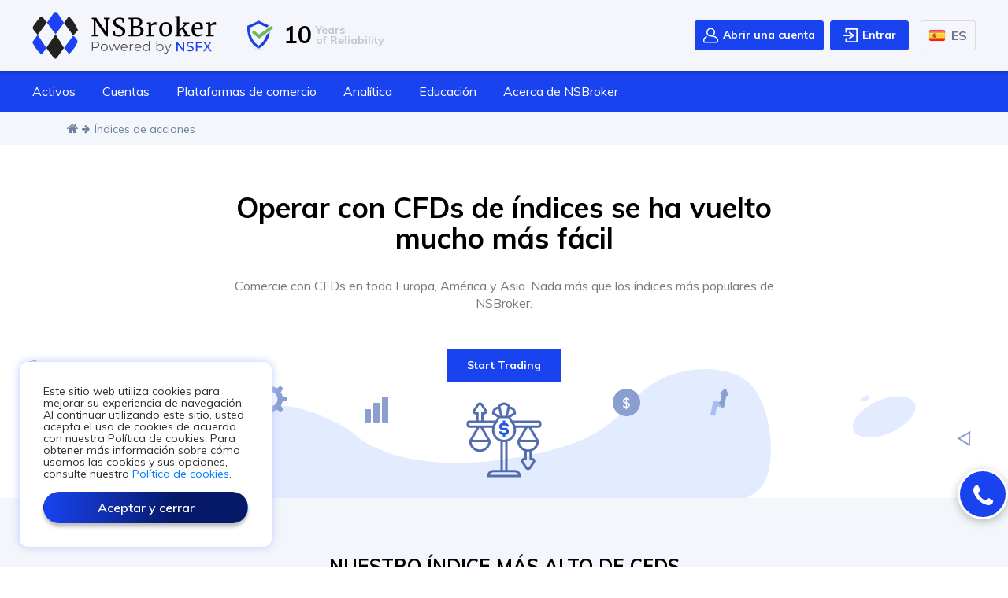

--- FILE ---
content_type: text/html; charset=UTF-8
request_url: https://nsbroker.com/es/indices
body_size: 22149
content:
<!DOCTYPE html>
<html lang="es">
<head>
    <meta charset="utf-8">
    <link rel="alternate" hreflang="x-default" href="https://nsbroker.com/en/indices" />
<link rel="alternate" hreflang="de" href="https://nsbroker.com/de/indices" />
<link rel="alternate" hreflang="es" href="https://nsbroker.com/es/indices" />
<link rel="alternate" hreflang="pt" href="https://nsbroker.com/pt/indices" />
<link rel="alternate" hreflang="fr" href="https://nsbroker.com/fr/indices" />
<link rel="alternate" hreflang="it" href="https://nsbroker.com/it/indices" />
<link rel="alternate" hreflang="pl" href="https://nsbroker.com/pl/indices" />
    <title>Comience a operar con índices en línea | Opere CFDs sobre índices</title>
    <meta content="width=device-width, initial-scale=1.0" name="viewport">
    <meta content="ie=edge" http-equiv="x-ua-compatible">
    <meta name="description" content="Opere con CFDs de Índices y explore nuevas oportunidades de operación con NSbroker hoy!" />
    <meta name="keywords" content="" />
    <meta name="title" content="Comience a operar con índices en línea | Opere CFDs sobre índices" />
    <meta property="og:title" content="Comience a operar con índices en línea | Opere CFDs sobre índices" />
    <meta property="og:description" content="Opere con CFDs de Índices y explore nuevas oportunidades de operación con NSbroker hoy!" />
        
    <link rel="canonical" href="https://nsbroker.com/es/indices">
    
    <meta content="width=device-width, initial-scale=1.0" name="viewport">
    <meta content="ie=edge" http-equiv="x-ua-compatible">
    <link rel="shortcut icon" href="https://nsbroker.com/themes/nsbroker/assets/img/favicon.png" type="image/png">
    <link rel="stylesheet" href="https://nsbroker.com/themes/nsbroker/assets/css/foundation.min.css?rel=39721">
    <link href="https://fonts.googleapis.com/css2?family=Muli:wght@300;400;500;600;700;800;900&display=swap" rel="stylesheet">
         <link rel="stylesheet" href="https://nsbroker.com/themes/nsbroker/assets/css/main.css">
        <script  src="https://code.jquery.com/jquery-3.5.0.min.js"></script>

    <script>document.createElement("picture");</script>
    <script src="https://nsbroker.com/themes/nsbroker/assets/js/picturefill.min.js?rel=39721" async></script>
    
    <!-- Google Tag Manager -->
    <script>(function(w,d,s,l,i){w[l]=w[l]||[];w[l].push({'gtm.start':
    new Date().getTime(),event:'gtm.js'});var f=d.getElementsByTagName(s)[0],
    j=d.createElement(s),dl=l!='dataLayer'?'&l='+l:'';j.async=true;j.src=
    'https://www.googletagmanager.com/gtm.js?id='+i+dl;f.parentNode.insertBefore(j,f);
    })(window,document,'script','dataLayer','GTM-WNTSQBL');</script>
    <!-- End Google Tag Manager -->
    
    
    <!-- Facebook Pixel Code -->
    <script>
      !function(f,b,e,v,n,t,s)
      {if(f.fbq)return;n=f.fbq=function(){n.callMethod?
      n.callMethod.apply(n,arguments):n.queue.push(arguments)};
      if(!f._fbq)f._fbq=n;n.push=n;n.loaded=!0;n.version='2.0';
      n.queue=[];t=b.createElement(e);t.async=!0;
      t.src=v;s=b.getElementsByTagName(e)[0];
      s.parentNode.insertBefore(t,s)}(window, document,'script',
      'https://connect.facebook.net/en_US/fbevents.js');
      fbq('init', '1519738091514683');
      fbq('track', 'PageView');
    </script>
    <noscript><img height="1" width="1" style="display:none"
      src="https://www.facebook.com/tr?id=1519738091514683&ev=PageView&noscript=1"
    /></noscript>
    <!-- End Facebook Pixel Code -->
    <script src="/modules/system/assets/js/framework.combined-min.js"></script>
<link rel="stylesheet" property="stylesheet" href="/modules/system/assets/css/framework.extras.css">
    </head>
<body>
<!-- Google Tag Manager (noscript) -->
<noscript><iframe src="https://www.googletagmanager.com/ns.html?id=GTM-WNTSQBL"
height="0" width="0" style="display:none;visibility:hidden"></iframe></noscript>
<!-- End Google Tag Manager (noscript) -->    <!-- temp -->
<style>
.popular-spot__head {
    display: flex;
    align-items: flex-start;
    justify-content: space-between;
}
.popular-spot__head a {
    margin: 0 0 30px 0;
    min-width: 200px;
}
@media (max-width: 991px) {
    .popular-spot__head {
        flex-direction: column;
        align-items: center;
    }
}


.trading-tools__intro {
  margin-bottom: 3rem;
}
.trading-tools__container {
  background-image: url('https://nsbroker.com/storage/app/media/page-trading-tools/trading-tools-intro-bg.svg');
  background-repeat: no-repeat;
  background-size: cover;
  padding: 70px 140px;
  position: relative;
  z-index: 1;
  min-height: 325px;
}
.trading-tools__intro h1 {
  font-weight: 500;
  font-size: 50px;
  line-height: 57px;
  text-transform: capitalize;
  color: #000000;
}
.trading-tools__intro h1 span {
  color: #2057e3;
  font-weight: 700;
}
.trading-tools__intro img {
  position: absolute;
  z-index: -1;
  bottom: 0;
  right: 0;
}
@media (max-width: 1199px) {
  .trading-tools__intro img {
    max-height: 200px;
  }
}
@media (max-width: 992px) {
  .trading-tools__container {
    min-height: 375px;
    background: none;
    padding: 70px 20px;
  }
  .trading-tools__intro h1 {
    font-size: 35px;
    line-height: 42px;
    text-align: center;
  }
  .trading-tools__intro img {
    right: 50%;
    transform: translateX(50%);
  }

}

</style>
<!-- temp -->

<!-- preloader -->
<div id="page-preloader" class="page-preloader">
  <div class="preloader"><span></span></div>
</div>
<!-- end preloader -->

<header class="header">
  <div class="header-inner-wrap" role="banner">

    <div class="header-top">
      <div class="container mp-container">
        <div class="header-wrap">

          <div class="logo-block">
            <div class="logo">
              <a href="/">
                                <img src="/storage/app/media/new-logo/new-logo-ns.svg" alt="logo">

              </a>
            </div>
            <div class="regulators-block">
              <div class="header-reliability">
                <img src="/storage/app/media/protect-icon-new.svg" alt="icon">
                <span class="bold-text">10</span>
                <span>Years <br>of Reliability</span>
              </div>
                <!--<div class="header-regulator">
                <img src="https://nsbroker.com/themes/nsbroker/assets/img/eu.svg" alt="icon">
                <span>MFSA <br>Since 2011</span>
              </div>-->
            </div>
          </div>

          <div class="header-btn-wrap">
            <button class="header-serch d-none" id="headerSearchBtn"><i class="fa fa-search" aria-hidden="true"></i></button>

            <ul class="login-block">
                                <li class="open-acc-btn d-none d-lg-inline-block">
                    <a href="/es/registration" class="btn__main btn__open">
                      <svg width="20" height="20" viewBox="0 0 20 20" xmlns="http://www.w3.org/2000/svg">
                        <svg width="19" height="20" viewBox="0 0 19 20" xmlns="http://www.w3.org/2000/svg">
                        <path d="M1.50713 12.561C2.13683 12.0077 2.90047 11.5296 3.77704 11.1401C4.15176 10.9737 4.59026 11.1424 4.75667 11.517C4.92308 11.8916 4.75435 12.3301 4.37978 12.4966C3.64063 12.8251 3.00368 13.2218 2.48691 13.676C1.84982 14.2358 1.48438 15.0464 1.48438 15.9004V17.2734C1.48438 17.6827 1.81734 18.0156 2.22656 18.0156H16.7734C17.1827 18.0156 17.5156 17.6827 17.5156 17.2734V15.9004C17.5156 15.0464 17.1502 14.2358 16.5131 13.676C15.7632 13.017 13.5784 11.4844 9.5 11.4844C6.47167 11.4844 4.00781 9.02052 4.00781 5.99219C4.00781 2.96386 6.47167 0.5 9.5 0.5C12.5283 0.5 14.9922 2.96386 14.9922 5.99219C14.9922 7.76257 14.15 9.33971 12.8454 10.3447C15.2325 10.8695 16.7175 11.8795 17.4929 12.561C18.4506 13.4025 19 14.6195 19 15.9004V17.2734C19 18.5012 18.0012 19.5 16.7734 19.5H2.22656C0.998764 19.5 0 18.5012 0 17.2734V15.9004C0 14.6195 0.549393 13.4025 1.50713 12.561ZM13.5078 5.99219C13.5078 3.7823 11.7099 1.98438 9.5 1.98438C7.29011 1.98438 5.49219 3.7823 5.49219 5.99219C5.49219 8.20208 7.29011 10 9.5 10C11.7099 10 13.5078 8.20208 13.5078 5.99219Z" />
                        </svg>

                    <p>Abrir una cuenta</p>
                  </a>
                </li>
                <li class="log-in-btn d-none d-lg-inline-block">
                    <a href="/es/login" class="btn__main btn__login">
                      <svg width="20" height="20" viewBox="0 0 20 20" xmlns="http://www.w3.org/2000/svg">
                        <path d="M18.125 19.0625H4.375C4.12636 19.0625 3.8879 18.9637 3.71209 18.7879C3.53627 18.6121 3.4375 18.3736 3.4375 18.125V14.375C3.4375 14.1264 3.53627 13.8879 3.71209 13.7121C3.8879 13.5363 4.12636 13.4375 4.375 13.4375C4.62364 13.4375 4.8621 13.5363 5.03791 13.7121C5.21373 13.8879 5.3125 14.1264 5.3125 14.375V17.1875H17.1875V2.8125H5.3125V5.625C5.3125 5.87364 5.21373 6.1121 5.03791 6.28791C4.8621 6.46373 4.62364 6.5625 4.375 6.5625C4.12636 6.5625 3.8879 6.46373 3.71209 6.28791C3.53627 6.1121 3.4375 5.87364 3.4375 5.625V1.875C3.4375 1.62636 3.53627 1.3879 3.71209 1.21209C3.8879 1.03627 4.12636 0.9375 4.375 0.9375H18.125C18.3736 0.9375 18.6121 1.03627 18.7879 1.21209C18.9637 1.3879 19.0625 1.62636 19.0625 1.875V18.125C19.0625 18.3736 18.9637 18.6121 18.7879 18.7879C18.6121 18.9637 18.3736 19.0625 18.125 19.0625ZM11.1458 10L9.89582 9.0625H1.875C1.62636 9.0625 1.3879 9.16127 1.21209 9.33709C1.03627 9.5129 0.9375 9.75136 0.9375 10C0.9375 10.2486 1.03627 10.4871 1.21209 10.6629C1.3879 10.8387 1.62636 10.9375 1.875 10.9375H9.89582L11.1458 10ZM9.3125 14.5L14.3125 10.75C14.4289 10.6627 14.5234 10.5494 14.5885 10.4193C14.6536 10.2891 14.6875 10.1455 14.6875 10C14.6875 9.85446 14.6536 9.71091 14.5885 9.58074C14.5234 9.45056 14.4289 9.33733 14.3125 9.25L9.3125 5.5C9.11359 5.35082 8.86356 5.28676 8.61742 5.32192C8.37128 5.35709 8.14918 5.48859 8 5.6875C7.85082 5.88641 7.78676 6.13644 7.82192 6.38258C7.85709 6.62872 7.98859 6.85082 8.1875 7L12.1875 10L8.1875 13C8.08901 13.0739 8.00603 13.1664 7.94331 13.2724C7.88058 13.3783 7.83933 13.4955 7.82192 13.6174C7.80451 13.7393 7.81128 13.8634 7.84183 13.9827C7.87239 14.1019 7.92613 14.214 8 14.3125C8.07387 14.411 8.16641 14.494 8.27235 14.5567C8.37829 14.6194 8.49554 14.6607 8.61742 14.6781C8.73929 14.6955 8.86341 14.6887 8.98267 14.6582C9.10193 14.6276 9.21401 14.5739 9.3125 14.5Z"/>
                      </svg>
                      <p>Entrar</p>
                    </a>
                </li>
                
            </ul>

            <div class="top-bar__language"  data-toggle="collapse" data-target="#nextLanguage" >
              <div class="language language_current" id="currentLanguage">
    <div>
        <img src="https://nsbroker.com/themes/nsbroker/assets/img/es.png" alt="Español" class="language__flag">
        <span class="text-uppercase">es</span>
    </div>
</div>
<ul class="collapse list-unstyled languages" id="nextLanguage">
    <li class="language">
                <a href="/en/indices">
            <img src="https://nsbroker.com/themes/nsbroker/assets/img/en.png" alt="English" class="language__flag">
            <span class="text-uppercase">en</span>
        </a>
                <a href="/de/indices">
            <img src="https://nsbroker.com/themes/nsbroker/assets/img/de.png" alt="Deutsch" class="language__flag">
            <span class="text-uppercase">de</span>
        </a>
                <a href="/es/indices">
            <img src="https://nsbroker.com/themes/nsbroker/assets/img/es.png" alt="Español" class="language__flag">
            <span class="text-uppercase">es</span>
        </a>
                <a href="/pt/indices">
            <img src="https://nsbroker.com/themes/nsbroker/assets/img/pt.png" alt="Portuguese" class="language__flag">
            <span class="text-uppercase">pt</span>
        </a>
                <a href="/fr/indices">
            <img src="https://nsbroker.com/themes/nsbroker/assets/img/fr.png" alt="Français" class="language__flag">
            <span class="text-uppercase">fr</span>
        </a>
                <a href="/it/indices">
            <img src="https://nsbroker.com/themes/nsbroker/assets/img/it.png" alt="Italiano" class="language__flag">
            <span class="text-uppercase">it</span>
        </a>
                <a href="/pl/indices">
            <img src="https://nsbroker.com/themes/nsbroker/assets/img/pl.png" alt="Polish" class="language__flag">
            <span class="text-uppercase">pl</span>
        </a>
            </li>
</ul>
            </div>


            <button type="button" class="top-menu-toggle">
              <i class="fa fa-bars" aria-hidden="true"></i>
            </button>
          </div>

        </div>
      </div>
    </div>

    <div class="header-nav-wrap">
            <div class="container mp-container">
                <nav class="header-nav">
                    <ul>
                        <li class="sub">
                            <a href="#" data-toggle="collapse" data-target="#submenu1" >Activos<i class="fa fa-angle-down"></i></a>
                            <div class="sub-menu collapse desc" id="submenu1">
                                <div class="drop-menu-wrap">
                                    <ul class="drop-menu">
                                        <li><a href="/es/currencies">Monedas</a></li>
                                        <li><a href="/es/precious-metals">Los metales preciosos</a></li>
                                        <li><a href="/es/indices">Índices </a></li>
                                        <li><a href="/es/energy-carriers">Portadores de energía</a></li>
                                        <li><a href="/es/cryptocurrencies">Criptodivisas</a></li>
                                        <li><a href="/es/stocks">Acciones</a></li>
                                        <li><a href="/es/commodities">Commodities</a></li>
                                    </ul>
                                </div>

                            </div>
                        </li>
                        <li class="sub">
                            <a href="#" data-toggle="collapse" data-target="#submenu2">Cuentas <i class="fa fa-angle-down"></i></a>
                            <div class="sub-menu collapse desc" id="submenu2">
                                <div class="drop-menu-wrap">
                                    <div class="sub-menu-heading">Cuentas</div>
                                    <ul class="drop-menu">
                                        <li><a href="/es/demo-account">Cuenta Demo</a></li>
                                        <li><a class="open-acc-btn" href="#">Cuenta Real</a></li>
                                        <li><a href="/es/verify-documents-list">Documentos de verificación de cuentas</a></li>
                                    </ul>
                                </div>
                                <div class="drop-menu-wrap">
                                    <div class="sub-menu-heading">Fondos</div>
                                    <ul class="drop-menu">
                                        <li><a href="/es/deposit-methods">Métodos de depósito</a></li>
                                        <li><a href="/es/general-fees">Retirada y tasas generales</a></li>
                                    </ul>
                                </div>
                            </div>
                        </li>
                        <li class="sub">
                            <a href="#" data-toggle="collapse" data-target="#submenu3">Plataformas de comercio <i class="fa fa-angle-down"></i></a>
                            <div class="sub-menu collapse desc" id="submenu3">
                                <div class="drop-menu-wrap">
                                    <ul class="drop-menu">
                                        <li><a href="/es/desktop-platform">MT5 desktop</a></li>
                                        <li><a href="/es/mobile-platform">MT5 mobile</a></li>
                                        <li><a href="/es/web-trading">MT5 webtrader</a></li>
                                    </ul>
                                </div>
                            </div>
                        </li>
                        <li class="sub">
                            <a href="#" data-toggle="collapse" data-target="#submenu4">Analítica <i class="fa fa-angle-down"></i></a>
                            <div class="sub-menu collapse desc" id="submenu4">
                                <div class="drop-menu-wrap">
                                    <ul class="drop-menu">
                                        <li><a href="/es/trading-central/">Trading central</a></li>
                                        <li><a href="/es/login">Market Buzz</a></li>
                                        <li><a href="/es/economic-insight"> Economic Insight</a></li>
                                                                                                                                                                                                                                                                                        <li><a href="/es/technical-analysis/">Blog sobre análisis técnico</a></li>
                                                                                <li><a href="/es/crypto-info">Crypto info</a></li>
                                    </ul>
                                </div>
                            </div>
                        </li>
                        <li class="sub">
                            <a href="#" data-toggle="collapse" data-target="#submenu5">Educación <i class="fa fa-angle-down"></i></a>
                            <div class="sub-menu collapse right-side desc" id="submenu5">
                                <div class="drop-menu-wrap">
                                    <ul class="drop-menu">

                                                                                
                                                                                

                                                                                <li><a href="/es/trading-for-beginners/"> Trading para principiantes</a></li>
                                                                                <li><a href="/es/investment-strategies/">Estrategias de inversión</a></li>
                                                                                                                        <li><a href="/es/guides">Guías</a></li>
                                    </ul>
                                </div>
                            </div>
                        </li>
                        <li class="sub">
                            <a href="#" data-toggle="collapse" data-target="#submenu6">Acerca de NSBroker <i class="fa fa-angle-down"></i></a>
                            <div class="sub-menu collapse right-side desc" id="submenu6">

                                <div class="drop-menu-wrap">
                                    <div class="sub-menu-heading">Acerca de la compañía</div>
                                    <ul class="drop-menu">
                                        <li><a href="/es/about-us">Sobre nosotros</a></li>
                                        <li><a href="/es/contact-us">Contáctanos</a></li>
                                        <li><a href="/es/affiliate-program">Programa de afiliados</a></li>
                                    </ul>
                                    <div class="sub-menu-heading">Condiciones de comercio</div>
                                    <ul class="drop-menu">
                                        <!--<li><a href="/es/order-execution">Ejecución de orden</a></li>-->
                                        <li><a href="/es/margin-requirements">Margin requirements</a></li>
                                    </ul>
                                </div>
                                <div class="drop-menu-wrap">
                                    <div class="sub-menu-heading">Reglamento</div>
                                    <ul class="drop-menu">
                                        <li><a href="/es/why-malta">Por qué Malta</a></li>
                                        <li><a href="/es/regulation-explained">Información acerca la Regulación</a></li>
                                    </ul>
                                </div>
                                <div class="drop-menu-wrap">
                                    <div class="sub-menu-heading">Transparencia</div>
                                    <ul class="drop-menu">
                                        <li><a href="/es/privacy-policy">Política de privacidad</a></li>
                                        <li><a href="/es/safety-of-funds">Seguridad de los fondos</a></li>
                                        <li><a href="/es/risk-disclosure">La divulgación de los riesgos</a></li>
                                        <li><a href="/es/terms-and-conditions">Términos y condiciones</a></li>
                                        <li><a href="/es/eu-cookies-policy">Política de cookies de la UE</a></li>
                                        <li><a href="/es/information-security">Seguridad de la información</a></li>
                                        <li><a href="/es/conflict-of-interest">Conflicto de intereses</a></li>
                                        <li><a href="/es/complaints-handling-policy">Procedimiento de quejas</a></li>
                                        <li><a href="/es/margin-calls">Llamadas de márgen</a></li>
                                    </ul>
                                </div>
                            </div>
                        </li>
                    </ul>
                </nav>
                <ul class="login-block d-flex justify-content-center d-lg-none mt-4 mb-3">
                                    <li class="open-acc-btn" id="open-acc-btn">
                      <a href="registration" class="btn-white"><i class="fa fa-user" aria-hidden="true"></i>  Abrir una cuenta</a>
                  </li>
                  <li class="log-in-btn ">
                      <a href="/login" class="btn-white" ><i class="fa fa-sign-in" aria-hidden="true"></i> Entrar</a>
                  </li>
                                  </ul>
            </div>
        </div>

  </div>
</header>

    <main>

        <div class="breadcrumbs-wrap">
    <div class="container">
        <div class="breadcrumbs">
                <ol>
        <li><a href="/es"><i class="fa fa-home"></i></a> <i class="fa fa-arrow-right"></i></li>
                                    <li class="active">
                    <span>Índices de acciones</span>
                </li>
                        </ol>
        </div>
    </div>
</div>
        <article>
        <section class="assets-page__intro page-indices">
	<div class="container">
		<div class="single-page-title-section__content text-center">

			<h1>Operar con CFDs de índices se ha vuelto mucho más fácil</h1>

			<p>Comercie con CFDs en toda Europa, América y Asia. Nada más que los índices más populares de NSBroker.</p><a class="open-acc-btn btn-blue d-inline-block mt-5" href="registration">Start Trading</a>
			<div class="assets-page__intro--icon"><img src="/storage/app/media/page-indices/indices-intro-icon.svg" alt="indices" class="fr-fic fr-dii"></div></div></div>
</section>
<section class="mp-advantages-wrap">
	<div class="container">
		<div class="row">
			<div class="col-lg-8 offset-lg-2">

				<h2 class="text-center text-center text-uppercase">Nuestro índice más alto de CFDs</h2>
				<div class="nav-tabs-wrap">

					<ul class="nav nav-tabs nav-tabs-new nav-tabs-2">
						<li class="nav-item"><a class="nav-link active" data-toggle="tab" href="#tab-1">INDICES MAJORS</a></li>
						<li class="nav-item"><a class="nav-link" data-toggle="tab" href="#tab-2">INDICES MAJORS mini</a></li>
					</ul>
					<!-- Tab panes -->
					<div class="tab-content">
						<div class="tab-pane fade in active show" id="tab-1">

							<ul>
								<li>
									<div class="text-bold">Preguntas frecuentes</div>
									<div class="text-bold">Spreads</div>
									<div class="text-bold">Comisión</div>
									<div class="text-bold">Leverage (up to)</div>
								</li>
								<li>
									<div class="asset-name"><a class="blue-text" href="aus200">AUS200</a></div>
									<div class="bid">Flotante desde 2.5 AUD</div>
									<div class="ask">0.05%</div>
									<div class="change">20</div>
								</li>
								<li>
									<div class="asset-name"><a class="blue-text" href="fra40">FRA40</a></div>
									<div class="bid">Flotante desde 1.4 EUR</div>
									<div class="ask">0.05%</div>
									<div class="change">20</div>
								</li>
								<li>
									<div class="asset-name"><a class="blue-text" href="jpn225">JPN225</a></div>
									<div class="bid">Flotante desde 7 JPY</div>
									<div class="ask">0.05%</div>
									<div class="change">20</div>
								</li>
								<li>
									<div class="asset-name"><a class="blue-text" href="uk100">UK100</a></div>
									<div class="bid">Flotante desde 0.7 GBP</div>
									<div class="ask">0.05%</div>
									<div class="change">20</div>
								</li>
							</ul>
						</div>
						<div class="tab-pane fade" id="tab-2">

							<ul>
								<li>
									<div class="text-bold">Instrument</div>
									<div class="text-bold">Spreads</div>
									<div class="text-bold">Commission</div>
									<div class="text-bold">Apalancamiento (hasta)</div>
								</li>
								<li>
									<div class="asset-name"><a class="blue-text" href="ger30">GER30m</a></div>
									<div class="bid">Flotante desde 3 EUR</div>
									<div class="ask">0.05%</div>
									<div class="change">20</div>
								</li>
								<li>
									<div class="asset-name"><a class="blue-text" href="usa500">USA500m</a></div>
									<div class="bid">Flotante desde 1.2$</div>
									<div class="ask">0.05%</div>
									<div class="change">20</div>
								</li>
								<li>
									<div class="asset-name"><a class="blue-text" href="usa30">WS30m</a></div>
									<div class="bid">Flotante desde 5$</div>
									<div class="ask">0.05%</div>
									<div class="change">20</div>
								</li>
								<li>
									<div class="asset-name"><a class="blue-text" href="usa100">US100m</a></div>
									<div class="bid">Flotante desde 1.6$</div>
									<div class="ask">0.05%</div>
									<div class="change">20</div>
								</li>
							</ul>
						</div></div></div></div></div></div>
</section>
<section class="features-hovered  pb-5 pt-5">
	<div class="container">
		<div class="row ">
			<div class="col-md-12">

				<h2 class="text-center mb-4 text-uppercase">Por qué operar con CFDs de índices</h2>
			</div>
			<div class="col-md-6 col-lg-4 d-flex">
				<div class="mp-features__item bg-light-blue p-15 mb-4 mb-lg-0 w-100"><img src="/storage/app/media/commodity-icon1.svg" alt="icon" class="fr-fic fr-dii">

					<h3 class="text-transform-none">Grandes tasas de apalancamiento</h3>

					<p>1:20 Para clientes minoristas</p>
				</div></div>
			<div class="col-md-6 col-lg-4 d-flex">
				<div class="mp-features__item bg-light-blue p-15 mb-4 mb-lg-0 w-100"><img src="/storage/app/media/commodity-icon2.svg" alt="icon" class="fr-fic fr-dii">

					<h3 class="text-transform-none">Comercia cuando te apetezca</h3>

					<p>Comercia las 24 horas al día durante los días laborables.</p>
				</div></div>
			<div class="col-md-6 col-lg-4 d-flex">
				<div class="mp-features__item bg-light-blue p-15 mb-4 mb-lg-0 w-100"><img src="/storage/app/media/commodity-icon3.svg" alt="icon" class="fr-fic fr-dii">

					<h3 class="text-transform-none">Olvídate de las comisiones</h3>

					<p>Si empiezas con 100 euros o más no hay comisión.</p>
				</div></div></div></div>
</section>
<section class="padding-section bg-light-blue two-col-section">
	<div class="container">
		<div class="row">
			<div class="col-md-12">

				<h2 class="text-center text-uppercase">NUESTROS PRODUCTOS DESTACADOS</h2>
			</div>
			<div class="col-md-6">
				<div class="two-col-section__item mb-4 mb-md-0">
					<div class="two-col-section__item-header item-header"><img src="/storage/app/media/asset-icon4.svg" alt="icon" class="fr-fic fr-dii">
						<div class="item-header__text">

							<h3>UK100</h3>

							<p>The UK100 is a market-capitalization weighted and float-adjusted stock market index of 100 United Kingdom top-performing companies listed on the London Stock Exchange.</p>
						</div></div><a class="btn-bordered" href="uk100">Learn More</a></div></div>
			<div class="col-md-6">
				<div class="two-col-section__item">
					<div class="two-col-section__item-header item-header"><img src="/storage/app/media/asset-icon4.svg" alt="icon" class="fr-fic fr-dii">
						<div class="item-header__text">

							<h3>JPN225</h3>

							<p>The JPN225 (NIKKEI 225 INDEX) index is a market-capitalization-weighted and float-adjusted stock market index of 225 Japanese companies listed on the Tokyo Stock Exchange.</p>
						</div></div><a class="btn-bordered" href="jpn225">Learn More</a></div></div></div></div>
</section>
<section class="mp-features features-hovered">
	<div class="container">
		<div class="row ">
			<div class="col-md-12">

				<h2 class="text-center mb-4 text-uppercase">Por qué hay que operar via NSBroker</h2>
			</div>
			<div class="col-md-6 col-lg-4">
				<div class="mp-features__item">

					<h2>Una plataforma de confianza durante más de 9 años</h2>

					<p>Un corredor fiable que ha trabajado con clientes de más de 20 países de la Unión Europea.</p>
				</div></div>
			<div class="col-md-6 col-lg-4">
				<div class="mp-features__item">

					<h2>Más de 100 instrumentos comerciales</h2>

					<p>Con NSBroker puedes operar con divisas, CFDs, futuros, acciones, índices al contado, metales, energías y mucho más</p>
				</div></div>
			<div class="col-md-6 col-lg-4">
				<div class="mp-features__item">

					<h2>Una plataforma de comercio MT5</h2>

					<p>NSBroker ofrece a sus clientes la oportunidad de operar en la plataforma más acreditada y regulada del mundo, MetaTrader 5</p>
				</div></div>
			<div class="col-md-6 col-lg-4">
				<div class="mp-features__item">

					<h2>Liquidez profunda y ejecución veloz</h2>

					<p>El 99,9% de nuestras órdenes se ejecutan en 11,06 milisegundos.</p>
				</div></div>
			<div class="col-md-6 col-lg-4">
				<div class="mp-features__item">

					<h2>Antencion al cliente multilingüe 24/5</h2>

					<p>Disfruta de tener soporte 24/5 con nuestro equipo de soporte técnico y atención al cliente, que puede proporcionar asistencia en 5 idiomas</p>
				</div></div>
			<div class="col-md-6 col-lg-4">
				<div class="mp-features__item">

					<h2>Proveedor de servicios excepcional</h2>

					<p>NSBroker ofrece de manera constante una satisfacción al cliente excepcional.</p>
				</div></div>
			<div class="col-md-12">
				<div class="acc-btn-wrap full-width mt-4"><a class="open-acc-btn btn-blue" href="registration">Abrir una cuenta real</a></div></div></div></div>
</section>
<section class="mp-platform-wrap light-blue-section pb-xl-4">
	<div class="container">
		<div class="row">
			<div class="col-md-6">
				<div class="mp-platform-img-wrap"><img src="/storage/app/media/platforms.png" alt="img" class="fr-fic fr-dii"></div></div>
			<div class="col-md-6">
				<div class="mp-platform">

					<h2>MetaTrader 5</h2>

					<p>Desarrollada en año 2000 por MetaQuotes Software Corporation, la plataforma comercial MetaTrader 5 se convirtió rápidamente en una de las plataformas comerciales más populares del mundo. La Plataforma MT5 es dinámica y tiene una interfaz amigable, que proporciona al comerciante un poderoso conjunto de funciones y herramientas para el análisis del mercado y las herramientas.</p>

					<ul>
						<li>
							<div class="platform-name">
								<div class="platform-name-img"><img src="/storage/app/media/ios-blue.svg" alt="icon" class="fr-fic fr-dii"></div>MetaTrader 5 para IOS</div><a class="btn-simple" href="https://apps.apple.com/us/app/metatrader-5-forex-stocks/id413251709" target="_blank">Descargar</a></li>
						<li>
							<div class="platform-name">
								<div class="platform-name-img"><img src="/storage/app/media/pc-blue.svg" alt="icon" class="fr-fic fr-dii"></div>MetaTrader 5 para PC</div><a class="btn-simple" href="https://download.mql5.com/cdn/web/22647/mt5/alchemymarketsltd5setup.exe" target="_blank">Descargar</a></li>
						<li>
							<div class="platform-name">
								<div class="platform-name-img"><img src="/storage/app/media/android-blue.svg" alt="icon" class="fr-fic fr-dii"></div>MetaTrader 5 para ANDROID</div><a class="btn-simple" href="https://play.google.com/store/apps/details?id=net.metaquotes.metatrader5&amp;hl=en&amp;referrer=ref_id%3d5189584949265697146%26server%3dNSFXLtd-Demo%252cNSFXLtd-LIVE" target="_blank">Descargar</a></li>
						<li>
							<div class="platform-name">
								<div class="platform-name-img"><img style="height: 24px;" src="/storage/app/media/huawei-blue.svg" alt="icon" class="fr-fic fr-dii"></div>MetaTrader 5 para HUAWEI</div><a class="btn-simple" href="https://appgallery.huawei.com/#/app/C102015329" target="_blank">Descargar</a></li>
					</ul>
				</div></div></div></div>
</section>
<section class="accordion-section padding-section">
	<div class="container">
		<div class="single-page-title-section__content text-center mb-5">

			<h2>¿Todavía tiene preguntas sobre el comercio de CFDs de índices?</h2>

			<p>Si tiene preguntas sobre las operaciones con CFDs de Índices, ¡tenemos todas las respuestas! No dude en consultar nuestras preguntas frecuentes o ponerse en contacto con nuestro equipo de atención al cliente, que responderá con mucho gusto a cualquier pregunta que tenga.</p>
		</div>
		<div class="custom-accordion-wrap">
			<div class="panel-group custom-accordion" id="accordion-custom">
				<div class="panel panel-default">
					<div class="panel-heading">

						<h4 class="panel-title"><a data-parent="#accordion-custom" data-toggle="collapse" href="#collapse1">&nbsp;¿Cómo operar con CFDs de índices?<i class="fa fa-angle-down"></i>&nbsp;</a></h4>
					</div>
					<div class="panel-collapse collapse in" id="collapse1">
						<div class="panel-body">Todo lo que tienes que hacer es registrarte y pasar el proceso de registro con NSBroker. Al registrarse puedes empezar a operar. Si necesitas alguna orientación sobre cómo invertir adecuadamente, uno de nuestros profesionales de trading se pondrá en contacto para responder a cualquier pregunta que tenga.</div></div></div>
				<div class="panel panel-default">
					<div class="panel-heading">

						<h4 class="panel-title"><a data-parent="#accordion-custom" data-toggle="collapse" href="#collapse2">&nbsp;¿A qué hora comienza a operar el índice de CFDs de los índices? <i class="fa fa-angle-down"></i>&nbsp;</a></h4>
					</div>
					<div class="panel-collapse collapse" id="collapse2">
						<div class="panel-body">Al operar a través de NSBroker, notará que la plataforma más usada y altamente recomendada es Meta trader 5. Es una plataforma que ha sido comprobada por más de una década y ha ayudado a millones de personas a hacer una fortuna.</div></div></div>
				<div class="panel panel-default">
					<div class="panel-heading">

						<h4 class="panel-title"><a data-parent="#accordion-custom" data-toggle="collapse" href="#collapse3">&nbsp;¿Qué plataforma es mejor para el comercio de CFDs de índices? <i class="fa fa-angle-down"></i>&nbsp;</a></h4>
					</div>
					<div class="panel-collapse collapse" id="collapse3">
						<div class="panel-body">Puedes operar con CFDs de índices durante un día laboral normal</div></div></div></div></div></div>
</section>
<section class="light-blue-section padding-section">
	<div class="container">

		<h2 class="text-center text-uppercase mb-4">MERCADOS</h2>
		<div class="assets-links-wrap d-flex">
			<a class="assets-links__item" href="precious-metals"><img src="/storage/app/media/section-tradable-assets/precious-metals.svg" alt="icon" class="fr-fic fr-dii">
				<div class="assets-links__title">Los metales preciosos</div>
			</a>
			<a class="assets-links__item" href="forex"><img src="/storage/app/media/section-tradable-assets/forex.svg" alt="icon" class="fr-fic fr-dii">
				<div class="assets-links__title">Forex</div>
			</a>
			<a class="assets-links__item" href="indices"><img src="/storage/app/media/section-tradable-assets/share-indexes.svg" alt="icon" class="fr-fic fr-dii">
				<div class="assets-links__title">Índices de acciones</div>
			</a>
			<a class="assets-links__item" href="stocks"><img src="/storage/app/media/section-tradable-assets/stocks.svg" alt="icon" class="fr-fic fr-dii">
				<div class="assets-links__title">Acciones</div>
			</a>
			<a class="assets-links__item" href="energy-carriers"><img src="/storage/app/media/section-tradable-assets/energy-carriers.svg" alt="icon" class="fr-fic fr-dii">
				<div class="assets-links__title">Portadores de energía</div>
			</a>
			<a class="assets-links__item" href="cryptocurrencies"><img src="/storage/app/media/section-tradable-assets/cryptocarrencies.svg" alt="icon" class="fr-fic fr-dii">
				<div class="assets-links__title">Criptodivisas</div>
			</a>
			<a class="assets-links__item" href="commodities"><img src="/storage/app/media/section-tradable-assets/commodities.svg" alt="icon" class="fr-fic fr-dii">
				<div class="assets-links__title">Commodities</div>
			</a></div></div>
</section>        
        
                        <section class="recent-posts pt-5">
    <div class="container">
        <div class="row">
            <div class="col-md-12">
                <div class="single-page-title-section__content text-center mb-5">
                    <h2>ARTÍCULOS SUPERIORES</h2>
                </div>

            </div>
            <div class="col-md-6 col-lg-3 mb-5 mb-lg-0">
                <div class="recent-posts__item text-center">
                    <a href="/trading-for-beginners/what-is-forex-trading-and-how-does-it-work">
                        <span class="recent-post__img">
                            <img src="/storage/app/uploads/public/5f4/4d8/656/5f44d86566659591207075.jpg" alt="recent-post">
                        </span>
                        <div class="recent-posts__item-title ">What is forex trading and how does it work? </div>
                    </a>
                </div>
            </div>
            <div class="col-md-6 col-lg-3 mb-5 mb-lg-0">
                <div class="recent-posts__item text-center">
                    <a href="/trading-for-beginners/how-to-trade-forex">
                        <span class="recent-post__img">
                            <img src="/storage/app/uploads/public/5f3/6a8/b06/5f36a8b069d7f689802407.jpg" alt="recent-post">
                        </span>
                        <div class="recent-posts__item-title">How to Trade Forex</div>
                    </a>
                </div>
            </div>
            <div class="col-md-6 col-lg-3 mb-5 mb-lg-0">
                <div class="recent-posts__item text-center">
                    <a href="/trading-for-beginners/what-is-cfd-trading">
                        <span class="recent-post__img">
                            <img src="/storage/app/uploads/public/5f4/4da/6f1/5f44da6f1b9d7965851060.jpg" alt="recent-post">
                        </span>
                        <div class="recent-posts__item-title">What is CFD trading? </div>
                    </a>
                </div>
            </div>
            <div class="col-md-6 col-lg-3 mb-5 mb-lg-0">
                <div class="recent-posts__item text-center">
                    <a href="/trading-for-beginners/how-to-trade-cfd">
                        <span class="recent-post__img">
                           <img src="/storage/app/uploads/public/5f3/e62/b25/5f3e62b2591e9181431773.jpg" alt="recent-post">
                        </span>
                        <div class="recent-posts__item-title">How to trade CFD</div>
                    </a>
                </div>
            </div>
        </div>
    </div>
</section>                    
        
        </article>
    </main>

    <footer id="footer" class="mp-footer">

  <div class="mp-footer__top">
    <div class="mp-container mp-container__footer-top">

      <div class="mp-footer__contacts">
        <div class="mp-footer__contacts-logo">
          <a href="/">
            <img src="/storage/app/media/new-logo/new-logo-ns.svg" alt="logo">
          </a>
        </div>
        <div class="mp-footer__contacts-items">
          <a href="#" id="footer-open-chat" class="mp-footer__contacts-item">
            <img src="https://nsbroker.com/themes/nsbroker/assets/img/contact-icon1.svg" alt="contact-icon">
            <p>LIVE CHAT</p>
          </a>
          <a href="tel:442039360721" class="mp-footer__contacts-item">
            <img src="https://nsbroker.com/themes/nsbroker/assets/img/contact-icon2.svg" alt="contact-icon">
            <p>+44 (203) 936-07-21</p>
          </a>
          <a href="/cdn-cgi/l/email-protection#234b464f53634d5041514c4846510d404c4e" class="mp-footer__contacts-item">
            <img src="https://nsbroker.com/themes/nsbroker/assets/img/contact-icon3.svg" alt="contact-icon">
            <p><span class="__cf_email__" data-cfemail="4d2528213d0d233e2f3f2226283f632e2220">[email&#160;protected]</span></p>
          </a>
          <a href="/es/contact-us" target="_blank" class="mp-footer__contacts-item">
            <img src="https://nsbroker.com/themes/nsbroker/assets/img/contact-icon4.svg" alt="contact-icon">
            <p>Suite 124, Signature Portomaso,<br> Vjal Portomaso, San Giljan, PTM01, Malta</p>
          </a>
        </div>
      </div>


        
        <div class="mp-footer__row">
          <div class="mp-footer__row-title">Payment methods:</div>
          <div class="mp-footer__row-items">
            <div class="mp-footer__row-item">
              <img src="/storage/app/media/footer/payments/mastercard.svg" alt="icon">
            </div>
            <div class="mp-footer__row-item">
              <img src="/storage/app/media/footer/payments/bank-transfer.svg" alt="icon">
            </div>
            <div class="mp-footer__row-item">
              <img src="/storage/app/media/footer/payments/skrill.svg" alt="icon">
            </div>
            <div class="mp-footer__row-item">
              <img src="/storage/app/media/footer/payments/neteller.svg" alt="icon">
            </div>
            <div class="mp-footer__row-item">
              <img src="/storage/app/media/footer/payments/visa.svg" alt="icon">
            </div>
          </div>
        </div>

        <div class="mp-footer__row">
          <div class="mp-footer__row-title">LIQUIDITY PROVIDERS:</div>
          <div class="mp-footer__row-items">
            <div class="mp-footer__row-item">
              <img src="/storage/app/media/footer/liquidity-providers/dukascopy.svg" alt="icon">
            </div>
            <div class="mp-footer__row-item">
              <img src="/storage/app/media/footer/liquidity-providers/primexm.svg" alt="icon">
            </div>
            <div class="mp-footer__row-item">
              <img src="/storage/app/media/footer/liquidity-providers/barclays.svg" alt="icon">
            </div>
            <div class="mp-footer__row-item">
              <img src="/storage/app/media/footer/liquidity-providers/ubs.svg" alt="icon">
            </div>
            <div class="mp-footer__row-item">
              <img src="/storage/app/media/footer/liquidity-providers/citi.svg" alt="icon">
            </div>
            <div class="mp-footer__row-item">
              <img src="/storage/app/media/footer/liquidity-providers/credit-suisse.svg" alt="icon">
            </div>
            <div class="mp-footer__row-item">
              <img src="/storage/app/media/footer/liquidity-providers/lmax.svg" alt="icon">
            </div>
            <div class="mp-footer__row-item">
              <img src="/storage/app/media/footer/liquidity-providers/alchemy.jpg" alt="icon" style="max-width: 100px;">
            </div>
          </div>
        </div>

      
        <div class="mp-footer__row">
          <div class="mp-footer__row-title">ASSOCIATIONS:</div>
          <div class="mp-footer__row-items">
            <div class="mp-footer__row-item">
              <img src="/storage/app/media/footer/associations/marm.svg" alt="icon">
            </div>
          </div>
        </div>
      </div>


    </div>
  </div>


  <div class="mp-footer__bottom">
    <div class="mp-container mp-container__footer-bottom">

      <div class="mp-footer__nav">
        <nav class="footer-nav">
            <ul class="footer-nav-inner-wrap">
                <li class="sub">
                    <a href="#" class="sub-title" data-toggle="collapse" data-target="#submenu11" aria-expanded="false" >MERCADOS<i class="fa fa-angle-down"></i></a>
                    <div class="sub-menu" id="submenu11">
                        <div class="drop-menu-wrap">
                            <ul class="drop-menu">
                              <li><a href="/es/currencies">Monedas</a></li>
                              <li><a href="/es/precious-metals">Los metales preciosos</a></li>
                              <li><a href="/es/indices">Índices </a></li>
                              <li><a href="/es/energy-carriers">Portadores de energía</a></li>
                              <li><a href="/es/cryptocurrencies">Criptodivisas</a></li>
                            </ul>
                        </div>
                    </div>
                </li>

                <li class="sub">
                    <a href="#" class="sub-title" data-toggle="collapse" data-target="#submenu33" >Plataformas de comercio <i class="fa fa-angle-down"></i></a>
                    <div class="sub-menu" id="submenu33">
                        <div class="drop-menu-wrap">
                            <ul class="drop-menu">
                              <li><a href="/es/desktop-platform" class="text-uppercase">FX MT5 de escritorio</a></li>
                              <li><a href="/es/mobile-platform" class="text-uppercase">FX MT5 móvil</a></li>
                              <li><a href="/es/web-trading" class="text-uppercase">FX MT5 web</a></li>
                            </ul>
                        </div>
                    </div>
                </li>

                                <li class="sub">
                    <a href="#" class="sub-title" data-toggle="collapse" data-target="#submenu66">Acerca de la compañía<i class="fa fa-angle-down"></i></a>
                    <div class="sub-menu" id="submenu66">
                        <div class="drop-menu-wrap">
                            <ul class="drop-menu">
                              <li><a href="/es/about-us">Sobre nosotros</a></li>
                              <li><a href="/es/contact-us">Contáctanos</a></li>
                              <li><a href="/es/affiliate-program">Programa de afiliados</a></li>
                              <li><a href="/es/privacy-policy">Política de privacidad</a></li>
                              <li><a href="/es/terms-and-conditions">Términos y condiciones</a></li>
                            </ul>
                        </div>
                    </div>
                </li>
            </ul>
        </nav>
      </div>

        <div class="mp-footer__copyright">
            <p>NSBroker, impulsado por NSFX Ltd, opera bajo el nombre comercial de Alchemy Markets Ltd. Alchemy Markets Ltd está registrada en Malta, en la calle Suite 124, Signature Portomaso, Vjal Portomaso, San Giljan, PTM01, Malta, MALTA, número de registro de la empresa: C/56519. Alchemy Markets Ltd está autorizada y regulada por la Autoridad de Servicios Financieros de Malta (Número de Licencia IS/56519) para proporcionar servicios de inversión de acuerdo con la Ley de Servicios de Inversión (CAP.370 de las Leyes de Malta).<br>
                Advertencia de riesgo: La negociación en Forex y Contratos por Diferencia (CFD), que son productos apalancados, es altamente especulativa e implica un riesgo sustancial de pérdida. Tenga en cuenta que los mercados financieros pueden ser volátiles y su capital puede estar en riesgo. Forex y CFD pueden no ser adecuados para todos los inversores. Invierta solo con dinero que pueda permitirse perder. El rendimiento pasado no es indicativo de resultados futuros. Debe considerar cuidadosamente su tolerancia al riesgo y objetivos de inversión y consultar con un asesor financiero certificado o realizar una investigación independiente antes de tomar decisiones financieras. * Los precios mostrados en el sitio web pueden verse afectados por cambios en el tipo de cambio de divisas y movimientos de precios, lo que afecta a su retorno de inversión.<br>
                <span class="border p-2 radius mt-1 mb-1" style="display: block">Los CFD son instrumentos complejos y conllevan un alto riesgo de perder dinero rápidamente debido al apalancamiento. El  66% de las cuentas de inversores minoristas pierden dinero al operar con CFD en Alchemy Markets. Debe considerar si comprende cómo funcionan los CFD y si puede permitirse asumir el alto riesgo de perder su dinero.</span>
                Descargo de responsabilidad: NSBrokers proporciona referencias y enlaces a fuentes externas en este sitio web. La información y opiniones expresadas en estos enlaces y referencias son únicamente con fines informativos y no deben considerarse como asesoramiento financiero o recomendaciones. Pueden no ser adecuados para su situación financiera, objetivos o tolerancia al riesgo. NSBroker no respalda ni garantiza la precisión, integridad o confiabilidad de ninguna información u opiniones presentadas en sitios web externos. La inclusión de estos enlaces no constituye un respaldo del contenido o de sus proveedores. NSBroker no es responsable de las pérdidas, daños o resultados adversos que resulten de su dependencia de la información u opiniones proporcionadas en fuentes externas vinculadas desde esta plataforma. Usted asume toda la responsabilidad de sus decisiones financieras. Al acceder y utilizar enlaces a fuentes externas proporcionados en esta plataforma, usted reconoce y acepta este descargo de responsabilidad. Si no está de acuerdo con estos términos, absténgase de depender de la información y opiniones presentadas en fuentes externas. Siempre busque asesoramiento profesional al tomar decisiones financieras.<br>
                Descargo de responsabilidad: La información en este sitio no está dirigida a residentes en ningún país o jurisdicción donde dicha distribución o uso sea contrario a la ley o regulación local.<br>
                Copyright © 2012-2023 Alchemy Markets Ltd, Todos los derechos reservados.</p>
        </div>
    </div>
  </div>

</footer>

<div id="check_Url" class="reg-modal">
  <div class="reg-modal__box">
    <div class="reg-modal__close check_leave">
      <svg fill="#A2A3B8" xmlns="http://www.w3.org/2000/svg" width="18" height="18" viewBox="0 0 18 18">
        <path d="M7.94493 9.00511L0.229059 1.28925C-0.0687408 1.00164 -0.0769958 0.527093 0.210613 0.229294C0.498222 -0.0685059 0.972769 -0.0767634 1.27057 0.210846C1.27681 0.216863 1.28296 0.223013 1.28902 0.229294L9.00493 7.94515L16.7208 0.22925C17.0186 -0.0583596 17.4931 -0.050102 17.7807 0.247697C18.0613 0.538206 18.0613 0.998741 17.7807 1.28925L10.0649 9.00511L17.7807 16.721C18.0734 17.0137 18.0734 17.4882 17.7807 17.7809C17.488 18.0735 17.0135 18.0735 16.7208 17.7809L9.00493 10.0651L1.28906 17.7809C0.991261 18.0685 0.516714 18.0603 0.229103 17.7625C-0.0514336 17.472 -0.0514336 17.0114 0.229103 16.721L7.94493 9.00511Z"></path>
      </svg>
    </div>
    <div class="reg-modal__body">
      <div class="signing top-signing">
        <div class="top-signing__title">
          <p class="small">Tenga en cuenta que ahora abandonará el sitio web nsbroker.com. La información y las opiniones expresadas en enlaces externos pueden no ser adecuadas para su situación financiera, sus objetivos o su tolerancia al riesgo. La inclusión de estos enlaces no constituye un respaldo del contenido o de sus proveedores. NSBroker no es responsable de ninguna pérdida, daño o resultado adverso que resulte de su confianza en información u opiniones proporcionadas en fuentes externas vinculadas desde esta plataforma. Si no está de acuerdo con estos términos, absténgase de confiar en la información y opiniones presentadas en fuentes externas.</p>
        </div>
        <div class="btn-group" style="gap:10px">
          <button class="custom-btn btn-gray" id="stay">Permanecer en NSBroker</button>
          <button class="custom-btn btn-blue check_leave" id="leave">Continuar a <span id="leaveTextDomain"></span></button>
        </div>
      </div>
    </div>
  </div>
</div>

<script data-cfasync="false" src="/cdn-cgi/scripts/5c5dd728/cloudflare-static/email-decode.min.js"></script><script>
  document.addEventListener("DOMContentLoaded", function() {
    var modal = document.getElementById("check_Url");
    var leaveBtn = document.getElementById("leave");
    var stayBtn = document.getElementById("stay");
    var leaveTextDomain = document.getElementById("leaveTextDomain");
    var links = document.querySelectorAll('a[href]');
    var currentDomain = window.location.hostname;
    var excludedDomain = 'download.mql5.com';

    function getDomainName(url) {
      var matches = url.match(/^https?:\/\/([^/?#]+)(?:[/?#]|$)/i);
      return matches && matches[1];
    }

    links.forEach(function(link) {
      var href = link.getAttribute('href');
      var domainName = getDomainName(href);
      if (href.startsWith('http://') || href.startsWith('https://') && !href.includes(currentDomain) && domainName !== excludedDomain) {
        link.addEventListener('click', function(e) {
          e.preventDefault();
          var destinationURL = this.href;

          leaveTextDomain.textContent = domainName;
          modal.style.display = "flex";

          leaveBtn.onclick = function() {
            window.location.href = destinationURL;
          };

          stayBtn.onclick = function() {
            modal.style.display = "none";
          };
        });
      }
    });

    window.onclick = function(event) {
      if (event.target == modal) {
        modal.style.display = "none";
      }
    };

    document.querySelector('.reg-modal__close').addEventListener('click', function() {
      modal.style.display = "none";
    });
  });

</script><div class="invoke-call" id="call_me">
    <i class="fa fa-phone"></i>
</div>
<div class="modal fade" id="modal-help-advice" tabindex="-1" role="dialog" aria-hidden="true">
    <div class="modal-dialog">
        <div class="modal-content">
            <div class="modal-header justify-content-around">
                <h3 class="modal-title text-center">
                    ¿NECESITA AYUDA O CONSEJO?
                    <span id="howcall"></span>
                </h3>
                <p class="close-logo">
                    <img src="https://nsbroker.com/storage/app/media/close.png" >
                </p>
            </div>
            <form id="callback-form" class="form-vertical form-common" data-request="callbackForm::onFormSubmit">
 <input name="_token" type="hidden" value="iLrAK5Mwr9JlKGsOnUI5oaqjz1JfZ2sSOyw0PBcr">

<div id="callbackForm_forms_flash"></div>
                <div class="modal-body">
                    <div class="form-group">
                        <div class="input-title">Indique su nombre:</div>
                        <input type="text" name="firstname" id="firstname" class="form-control" placeholder="">
                    </div>
                    <div class="form-group">
                        <div class="input-title">Indique su correo electrónico:</div>
                        <input type="text" name="email" id="email" class="form-control" placeholder="">
                    </div>
                    <div class="form-group">
                        <div class="input-title">País:</div>
                        <select name="country" id="country" class="form-control" aria-invalid="false">
                            <option value="af" data-dcode="93">Afghanistan (AFG)</option><option value="al" data-dcode="355">Albania (ALB)</option><option value="dz" data-dcode="213">Algeria (DZA)</option><option value="as" data-dcode="1684">American Samoa (ASM)</option><option value="ad" data-dcode="376">Andorra (AND)</option><option value="ao" data-dcode="244">Angola (AGO)</option><option value="ai" data-dcode="1264">Anguilla (AIA)</option><option value="ag" data-dcode="1268">Antigua and Barbuda (ATG)</option><option value="ar" data-dcode="549">Argentina (ARG)</option><option value="am" data-dcode="374">Armenia (ARM)</option><option value="aw" data-dcode="297">Aruba (ABW)</option><option value="au" data-dcode="61">Australia (AUS)</option><option value="at" data-dcode="43">Austria (AUT)</option><option value="az" data-dcode="994">Azerbaijan (AZE)</option><option value="bs" data-dcode="1242">Bahamas (BHS)</option><option value="bh" data-dcode="973">Bahrain (BHR)</option><option value="bd" data-dcode="880">Bangladesh (BGD)</option><option value="bb" data-dcode="1246">Barbados (BRB)</option><option value="by" data-dcode="375">Belarus (BLR)</option><option value="bz" data-dcode="501">Belize (BLZ)</option><option value="bj" data-dcode="229">Benin (BEN)</option><option value="bm" data-dcode="1441">Bermuda (BMU)</option><option value="bt" data-dcode="975">Bhutan (BTN)</option><option value="bo" data-dcode="591">Bolivia (BOL)</option><option value="ba" data-dcode="387">Bosnia and Herzegovina (BIH)</option><option value="bw" data-dcode="267">Botswana (BWA)</option><option value="bv" data-dcode="55">Bouvet Island (BVT)</option><option value="br" data-dcode="55">Brazil (BRA)</option><option value="io" data-dcode="246">British Indian Ocean Territory (IOT)</option><option value="bn" data-dcode="673">Brunei Darussalam (BRN)</option><option value="bg" data-dcode="359">Bulgaria (BGR)</option><option value="bf" data-dcode="226">Burkina Faso (BFA)</option><option value="bi" data-dcode="257">Burundi (BDI)</option><option value="kh" data-dcode="855">Cambodia (KHM)</option><option value="cm" data-dcode="237">Cameroon (CMR)</option><option value="cv" data-dcode="238">Cape Verde (CPV)</option><option value="ky" data-dcode="1345">Cayman Islands (CYM)</option><option value="cf" data-dcode="236">Central African Republic (CAF)</option><option value="td" data-dcode="235">Chad (TCD)</option><option value="cl" data-dcode="56">Chile (CHL)</option><option value="cn" data-dcode="86">China (CHN)</option><option value="co" data-dcode="57">Colombia (COL)</option><option value="km" data-dcode="269">Comoros (COM)</option><option value="cg" data-dcode="242">Congo (COG)</option><option value="cd" data-dcode="243">Congo, The Democratic Republic (COD)</option><option value="ck" data-dcode="682">Cook Islands (COK)</option><option value="cr" data-dcode="506">Costa Rica (CRI)</option><option value="ci" data-dcode="225">Cote D'Ivoire (CIV)</option><option value="hr" data-dcode="385">Croatia (HRV)</option><option value="cu" data-dcode="53">Cuba (CUB)</option><option value="cy" data-dcode="357">Cyprus (CYP)</option><option value="cz" data-dcode="420">Czech Republic (CZE)</option><option value="dk" data-dcode="45">Denmark (DNK)</option><option value="dj" data-dcode="253">Djibouti (DJI)</option><option value="dm" data-dcode="1767">Dominica (DMA)</option><option value="do" data-dcode="1809">Dominican Republic (DOM)</option><option value="ec" data-dcode="593">Ecuador (ECU)</option><option value="eg" data-dcode="20">Egypt (EGY)</option><option value="sv" data-dcode="503">El Salvador (SLV)</option><option value="gq" data-dcode="240">Equatorial Guinea (GNQ)</option><option value="er" data-dcode="291">Eritrea (ERI)</option><option value="ee" data-dcode="372">Estonia (EST)</option><option value="et" data-dcode="251">Ethiopia (ETH)</option><option value="fk" data-dcode="500">Falkland Islands (Malvinas) (FLK)</option><option value="fo" data-dcode="298">Faroe Islands (FRO)</option><option value="fj" data-dcode="679">Fiji (FJI)</option><option value="fi" data-dcode="358">Finland (FIN)</option><option value="gf" data-dcode="594">French Guiana (GUF)</option><option value="pf" data-dcode="689">French Polynesia (PYF)</option><option value="ga" data-dcode="241">Gabon (GAB)</option><option value="gm" data-dcode="220">Gambia (GMB)</option><option value="ge" data-dcode="995">Georgia (GEO)</option><option value="de" data-dcode="49">Germany (DEU)</option><option value="gh" data-dcode="233">Ghana (GHA)</option><option value="gi" data-dcode="350">Gibraltar (GIB)</option><option value="gr" data-dcode="30">Greece (GRC)</option><option value="gl" data-dcode="299">Greenland (GRL)</option><option value="gd" data-dcode="1473">Grenada (GRD)</option><option value="gp" data-dcode="590">Guadeloupe (GLP)</option><option value="gu" data-dcode="1671">Guam (GUM)</option><option value="gt" data-dcode="502">Guatemala (GTM)</option><option value="gn" data-dcode="224">Guinea (GIN)</option><option value="gw" data-dcode="245">Guinea-Bissau (GNB)</option><option value="gy" data-dcode="592">Guyana (GUY)</option><option value="ht" data-dcode="509">Haiti (HTI)</option><option value="va" data-dcode="379">Holy See (Vatican City State) (VAT)</option><option value="hn" data-dcode="504">Honduras (HND)</option><option value="hk" data-dcode="852">Hong Kong (HKG)</option><option value="hu" data-dcode="36">Hungary (HUN)</option><option value="is" data-dcode="354">Iceland (ISL)</option><option value="in" data-dcode="91">India (IND)</option><option value="id" data-dcode="62">Indonesia (IDN)</option><option value="ir" data-dcode="98">Iran, Islamic Republic (IRN)</option><option value="iq" data-dcode="964">Iraq (IRQ)</option><option value="ie" data-dcode="353">Ireland (IRL)</option><option value="it" data-dcode="39">Italy (ITA)</option><option value="jm" data-dcode="1876">Jamaica (JAM)</option><option value="jp" data-dcode="81">Japan (JPN)</option><option value="jo" data-dcode="962">Jordan (JOR)</option><option value="kz" data-dcode="7">Kazakhstan (KAZ)</option><option value="ke" data-dcode="254">Kenya (KEN)</option><option value="ki" data-dcode="686">Kiribati (KIR)</option><option value="kp" data-dcode="850">Korea (North) (PRK)</option><option value="kr" data-dcode="82">Korea (South) (KOR)</option><option value="kw" data-dcode="965">Kuwait (KWT)</option><option value="kg" data-dcode="996">Kyrgyzstan (KGZ)</option><option value="la" data-dcode="856">Laos (LAO)</option><option value="lv" data-dcode="371">Latvia (LVA)</option><option value="lb" data-dcode="961">Lebanon (LBN)</option><option value="ls" data-dcode="266">Lesotho (LSO)</option><option value="lr" data-dcode="231">Liberia (LBR)</option><option value="ly" data-dcode="218">Libyan Arab Jamahiriya (LBY)</option><option value="li" data-dcode="423">Liechtenstein (LIE)</option><option value="lt" data-dcode="370">Lithuania (LTU)</option><option value="lu" data-dcode="352">Luxembourg (LUX)</option><option value="mo" data-dcode="853">Macao (MAC)</option><option value="mk" data-dcode="389">Macedonia (MKD)</option><option value="mg" data-dcode="261">Madagascar (MDG)</option><option value="mw" data-dcode="265">Malawi (MWI)</option><option value="my" data-dcode="60">Malaysia (MYS)</option><option value="mv" data-dcode="960">Maldives (MDV)</option><option value="ml" data-dcode="223">Mali (MLI)</option><option value="mt" data-dcode="356">Malta (MLT)</option><option value="mh" data-dcode="692">Marshall Islands (MHL)</option><option value="mq" data-dcode="596">Martinique (MTQ)</option><option value="mr" data-dcode="222">Mauritania (MRT)</option><option value="mu" data-dcode="230">Mauritius (MUS)</option><option value="yt" data-dcode="262">Mayotte (MYT)</option><option value="mx" data-dcode="52">Mexico (MEX)</option><option value="fm" data-dcode="691">Micronesia (FSM)</option><option value="md" data-dcode="373">Moldova (MDA)</option><option value="mc" data-dcode="377">Monaco (MCO)</option><option value="mn" data-dcode="976">Mongolia (MNG)</option><option value="me" data-dcode="382">Montenegro (MNE)</option><option value="ms" data-dcode="1664">Montserrat (MSR)</option><option value="ma" data-dcode="212">Morocco (MAR)</option><option value="mz" data-dcode="258">Mozambique (MOZ)</option><option value="mm" data-dcode="95">Myanmar (MMR)</option><option value="na" data-dcode="264">Namibia (NAM)</option><option value="nr" data-dcode="674">Nauru (NRU)</option><option value="np" data-dcode="977">Nepal (NPL)</option><option value="nl" data-dcode="31">Netherlands (NLD)</option><option value="an" data-dcode="599">Netherlands Antilles (ANT)</option><option value="nc" data-dcode="687">New Caledonia (NCL)</option><option value="nz" data-dcode="64">New Zealand (NZL)</option><option value="ni" data-dcode="505">Nicaragua (NIC)</option><option value="ne" data-dcode="227">Niger (NER)</option><option value="ng" data-dcode="234">Nigeria (NGA)</option><option value="nu" data-dcode="683">Niue (NIU)</option><option value="nf" data-dcode="672">Norfolk Island (NFK)</option><option value="mp" data-dcode="1670">Northern Mariana Islands (MNP)</option><option value="no" data-dcode="47">Norway (NOR)</option><option value="om" data-dcode="968">Oman (OMN)</option><option value="pk" data-dcode="92">Pakistan (PAK)</option><option value="pw" data-dcode="680">Palau (PLW)</option><option value="ps" data-dcode="970">Palestinian Territory (PSE)</option><option value="pa" data-dcode="507">Panama (PAN)</option><option value="pg" data-dcode="675">Papua New Guinea (PNG)</option><option value="py" data-dcode="595">Paraguay (PRY)</option><option value="pe" data-dcode="51">Peru (PER)</option><option value="ph" data-dcode="63">Philippines (PHL)</option><option value="pl" data-dcode="48">Poland (POL)</option><option value="pt" data-dcode="351">Portugal (PRT)</option><option value="pr" data-dcode="1787">Puerto Rico (PRI)</option><option value="qa" data-dcode="974">Qatar (QAT)</option><option value="re" data-dcode="262">Reunion (REU)</option><option value="ro" data-dcode="40">Romania (ROU)</option><option value="ru" data-dcode="7">Russian Federation (RUS)</option><option value="rw" data-dcode="250">Rwanda (RWA)</option><option value="sh" data-dcode="290">Saint Helena (SHN)</option><option value="kn" data-dcode="1869">Saint Kitts and Nevis (KNA)</option><option value="lc" data-dcode="1758">Saint Lucia (LCA)</option><option value="pm" data-dcode="508">Saint Pierre and Miquelon (SPM)</option><option value="vc" data-dcode="1784">Saint Vincent and the Grenadines (VCT)</option><option value="ws" data-dcode="685">Samoa (WSM)</option><option value="sm" data-dcode="378">San Marino (SMR)</option><option value="st" data-dcode="239">Sao Tome and Principe (STP)</option><option value="sa" data-dcode="966">Saudi Arabia (SAU)</option><option value="sn" data-dcode="221">Senegal (SEN)</option><option value="rs" data-dcode="381">Serbia (SRB)</option><option value="sc" data-dcode="248">Seychelles (SYC)</option><option value="sl" data-dcode="232">Sierra Leone (SLE)</option><option value="sk" data-dcode="421">Slovakia (SVK)</option><option value="si" data-dcode="386">Slovenia (SVN)</option><option value="sb" data-dcode="677">Solomon Islands (SLB)</option><option value="so" data-dcode="252">Somalia (SOM)</option><option value="za" data-dcode="27">South Africa (ZAF)</option><option value="gs" data-dcode="995">South Georgia and the South Sandwich Islands (SGS)</option><option value="es" data-dcode="34">Spain (ESP)</option><option value="lk" data-dcode="94">Sri Lanka (LKA)</option><option value="sd" data-dcode="249">Sudan (SDN)</option><option value="sr" data-dcode="597">Suriname (SUR)</option><option value="sz" data-dcode="268">Swaziland (SWZ)</option><option value="se" data-dcode="46">Sweden (SWE)</option><option value="ch" data-dcode="41">Switzerland (CHE)</option><option value="sy" data-dcode="963">Syrian Arab Republic (SYR)</option><option value="tw" data-dcode="886">Taiwan (TWN)</option><option value="tj" data-dcode="992">Tajikistan (TJK)</option><option value="tz" data-dcode="255">Tanzania (TZA)</option><option value="th" data-dcode="66">Thailand (THA)</option><option value="tl" data-dcode="670">Timor-Leste (TLS)</option><option value="tg" data-dcode="228">Togo (TGO)</option><option value="tk" data-dcode="690">Tokelau (TKL)</option><option value="to" data-dcode="676">Tonga (TON)</option><option value="tt" data-dcode="1868">Trinidad and Tobago (TTO)</option><option value="tn" data-dcode="216">Tunisia (TUN)</option><option value="tm" data-dcode="993">Turkmenistan (TKM)</option><option value="tc" data-dcode="1649">Turks and Caicos Islands (TCA)</option><option value="tv" data-dcode="688">Tuvalu (TUV)</option><option value="ug" data-dcode="256">Uganda (UGA)</option><option value="ua" data-dcode="380">Ukraine (UKR)</option><option value="ae" data-dcode="971">United Arab Emirates (ARE)</option><option value="gb" data-dcode="44">United Kingdom (GBR)</option><option value="uy" data-dcode="598">Uruguay (URY)</option><option value="uz" data-dcode="998">Uzbekistan (UZB)</option><option value="vu" data-dcode="678">Vanuatu (VUT)</option><option value="ve" data-dcode="58">Venezuela (VEN)</option><option value="vn" data-dcode="84">Vietnam (VNM)</option><option value="vg" data-dcode="1284">Virgin Islands, British (VGB)</option><option value="vi" data-dcode="1340">Virgin Islands, U.S. (VIR)</option><option value="wf" data-dcode="681">Wallis and Futuna (WLF)</option><option value="eh" data-dcode="212">Western Sahara (ESH)</option><option value="ye" data-dcode="967">Yemen (YEM)</option><option value="zm" data-dcode="260">Zambia (ZMB)</option><option value="zw" data-dcode="263">Zimbabwe (ZWE)</option>
                        </select>
                    </div>
                    <div class="form-group">
                        <div class="input-title">Teléfono:</div>
                        <div class="input-group">
                            <div class="input-group-prepend">
								<span class="input-group-text phone-prefix">
                                    +93
                                </span>
                            </div>
							<input type="hidden" id="phoneprefix2_callback" name="phonePrefix"
                                   value="93">
                            <input type="text" id="phone" name="phone" class="form-control"  placeholder="" aria-describedby="phone">
                        </div>
                    </div>
                    <div class="time-select-wrap mb-4">
                        <span class="time-choose">Seleccione la hora:</span>
                        <div class="select-box">
                            <select name="hours" id="hours" class="form-control"></select>
                        </div>
                        <input type="hidden" id="kyiv_hours" value="">
                        <span class="time-symbol">:</span>
                        <div class="select-box">
                            <select name="minutes" id="minutes" class="form-control">
                                <option>00</option>
                                <option>15</option>
                                <option>30</option>
                                <option>45</option>
                            </select>
                        </div>
                    </div>
                    <div class="form-group">
                                        </div>
                </div>
                <div class="modal-footer justify-content-center">
                    <button class="btn-blue"  id="submit-callback-button" type="submit"><i class="fa fa-phone" aria-hidden="true"></i> Esperando llamada
                    </button>
                </div>
            </form>        </div>
    </div>
</div>
<div class="error" id="error" style="display: none;"></div>

<script defer type="text/javascript">


    window.__country = 'us';
    callback_working_hours_text = "We will call you back in the convenient time!";
    callback_out_hours_text = "Leave a request and we will give you a call back in the working hours";
    callback_wh_done = "We will give you a call back in the working hours";
    $(document).ready(function () {
        $("#modal-help-advice .modal-body p").html(checkWorkingHours() ? callback_working_hours_text : callback_out_hours_text);

        workingHours_from = 7;
        workingHours_to = 17;
        var d = new Date();
        utcOffset = Math.floor(d.getTimezoneOffset() / 60);

        workingHours_from -= utcOffset;
        workingHours_to -= utcOffset;

        hours_select = $("#hours");
        hours_select.html('');

        var callback_hours = workingHours_from;
        while (callback_hours < workingHours_to) {
            var option = document.createElement('option');

            var hourToShow = callback_hours % 24;
            hourToShow = (hourToShow < 10) ? '0' + hourToShow : hourToShow;

            option.value = hourToShow;
            option.innerHTML = hourToShow;

            hours_select[0].appendChild(option);

            callback_hours++;
        }

        function checkWorkingHours() {
            var date = new Date();
            var utcHours = date.getUTCHours();
            var KyivHours = utcHours + 2;
            $("#kyiv_hours").val(KyivHours.toString());
            day = date.getUTCDay();

            if (day == 0 || day == 6) {
                return false;
            } else {
                if (KyivHours >= 9 && KyivHours < 19) {
                    return true;
                } else {
                    return false;
                }
            }
        }

        if (window.__country) {
            $('#country_callback option').each(function () {
                if ($(this).val() == window.__country) {
                    $(this).prop('selected', true);
                    if ($(this).data('dcode')) {
                        $('#form_callback #phoneprefix_callback').html('+' + $(this).data('dcode'));
                        $('#form_callback #phoneprefix2_callback').val($(this).data('dcode'));
                    }
                }
            });
            $("#form_callback").on("change", "select[name=country]", function () {
                var $option = $(this).find('option:selected');
                if ($option.data('dcode')) {
                    $('#form_callback #phoneprefix_callback').html('+' + $option.data('dcode'));
                    $('#form_callback #phoneprefix2_callback').val($option.data('dcode'));
                }
            });
        }


        $(document).on('submit', '#callback-form', function (e) {
            e.preventDefault();

            setTimeout(function(){
                if($('#callback-form').children('#callbackForm_forms_flash').length > 0){

                    $("#modal-help-advice").hide('show');
                    $("body").removeClass('modal-open');
                    $(".modal-backdrop").remove();
                }
            }, 1500);

        });
        /*

                $(document).on('submit', '#form_callback', function (e) {
                    e.preventDefault();
                    var phone = $("#phone_callback").val();

                    var phoneprefix2 = $("#phoneprefix2_callback").val();
                    var name = $("#callback-name").val();
                    var email = $("#callback-email").val();
                    var country_name = $("#country_callback option:selected").html();
                    var country_code = $("#country_callback option:selected").val();
                    var hours = parseInt($("#hours").val());

                    var date = new Date();
                    var timezoneOffset = Math.floor(date.getTimezoneOffset() / 60);

                    var kyiv_hours = hours + timezoneOffset + 3;
                    var form_data = $(this).serializeArray().reduce(function(a, x) { a[x.name] = x.value; return a; }, {});

                    $.post("[curl=/callback]", {
                        'g-recaptcha-response': form_data['g-recaptcha-response'],
                        phone: phone,
                        phoneprefix2: phoneprefix2,
                        name: name,
                        email: email,
                        country_name: country_name,
                        country_code: country_code,
                        kyiv_time: kyiv_hours + ':' + $("#minutes").val()
                    }, function (data) {
                        if (data.result == 'success') {
                            localStorage.setItem('abort_popup', true);
                            $("#modal-help-advice .modal-title").html("YOUR REQUEST IN PROCESS");
                            $("#modal-help-advice .modal-body p").html(checkWorkingHours() ? callback_working_hours_text : callback_wh_done);
                            $("#modal-help-advice #form_callback").hide();
                        } else {
                            alert(data.message);
                        }
                    }, 'json');

                    return false;
                });
        */
        $(document).on('click', '#call_me', function () {
            if (!$("#modal-help-advice").hasClass('in')) {
                var working_hours_text = $("#modal-help-advice .modal-body p").html();

                $("#modal-help-advice").modal();
                $('body').addClass('modal-help-open');
            }
        });

        $(document).on('keyup', '#phone_callback', function (e) {
            this.value = this.value.replace(/[^0-9]/g, '');
        });
        
        $(document).on('click', '.close-logo', function() {
            $("#modal-help-advice").modal('hide');
            $('body').removeClass('modal-help-open');
        });
    });
</script><!-- reg-modal -->
<div class="reg-modal" id="reg-modal">
  <div class="reg-modal__box">
    <div class="reg-modal__close reg-close">
      <svg  fill="#A2A3B8" xmlns="http://www.w3.org/2000/svg" width="18" height="18" viewBox="0 0 18 18" >
        <path d="M7.94493 9.00511L0.229059 1.28925C-0.0687408 1.00164 -0.0769958 0.527093 0.210613 0.229294C0.498222 -0.0685059 0.972769 -0.0767634 1.27057 0.210846C1.27681 0.216863 1.28296 0.223013 1.28902 0.229294L9.00493 7.94515L16.7208 0.22925C17.0186 -0.0583596 17.4931 -0.050102 17.7807 0.247697C18.0613 0.538206 18.0613 0.998741 17.7807 1.28925L10.0649 9.00511L17.7807 16.721C18.0734 17.0137 18.0734 17.4882 17.7807 17.7809C17.488 18.0735 17.0135 18.0735 16.7208 17.7809L9.00493 10.0651L1.28906 17.7809C0.991261 18.0685 0.516714 18.0603 0.229103 17.7625C-0.0514336 17.472 -0.0514336 17.0114 0.229103 16.721L7.94493 9.00511Z"/>
      </svg>
    </div>
    <div class="reg-modal__body">

      <div class="signing top-signing">
        <div class="top-signing__title">
          <p class="bolder">
            <span style="display: none;">Registro suspendido</span>
            <span style="display: none;">Registro suspendido</span>
            <span>Registro suspendido</span>
          </p>

        </div>

        <p class="text-center" style="color: #999;">
          Por favor, inténtalo más tarde o contacta con nuestro soporte.
        </p>

      </div>

    </div>
  </div>
</div>
<!-- end reg-modal  -->

<!-- TEMP solution -->
<style>
  .reg-modal {
    position: fixed;
    z-index: 9998;
    top: 0;
    left: 0;
    right: 0;
    bottom: 0;
    background-color: rgba(0, 0, 0, 0.3);
    backdrop-filter: blur(5px);
    display: flex;
    align-items: center;
    justify-content: center;
    display: none;
  }
  .reg-modal__box {
    display: flex;
    border-radius: 10px;
    box-shadow: 0px 6px 58px rgba(75, 77, 100, 0.26);
    background-color: #E8EDF9;
    position: relative;
    max-width: 380px;
  }
  .reg-modal__close {
    position: absolute;
    right: 15px;
    top: 15px;
    z-index: 50;
  }
  .reg-modal__close svg {
    transition: 0.3s;
  }
  .reg-modal__close:hover svg {
    fill: #000000;
    cursor: pointer;
  }
  .reg-modal__body {
    display: flex;
    justify-content: space-between;
    align-items: center;
    gap: 78px;
  }

  .reg-modal .signing__form-row {
    flex-direction: column;
  }
  .reg-modal .top-signing {
    padding: 32px 20px;
  }
  .reg-modal .top-signing .signing__group:nth-of-type(1) {
    width: 100%;
  }
  .reg-modal .top-signing .signing__group:nth-of-type(2) {
    width: 100%;
  }
  @media (max-width: 1365px) {
    .reg-modal .top-signing {
      max-width: unset;
      flex-direction: column;
      padding: 32px 20px;
    }
    .reg-modal .top-signing .signing__form {
      max-width: unset;
      width: unset;
    }
    .reg-modal .top-signing__title {
      max-width: unset;
      text-align: center;
    }
    .reg-modal .top-signing__title .bolder {
      margin-bottom: 0;
      font-size: 25px;
      line-height: 138%;
    }
    .reg-modal .top-signing__title .bolder span:nth-of-type(4) {
      font-size: 25px;
    }
    .reg-modal .top-signing .signing__group:nth-of-type(2) {
      order: 2;
    }
    .reg-modal .top-signing .signing__group:nth-of-type(3) {
      order: 3;
      width: 100%;
    }
    .reg-modal .top-signing .signing__group:nth-of-type(4) {
      order: 4;
      width: 100%;
    }
    .reg-modal .top-signing .signing__group:nth-of-type(5) {
      width: 100%;
    }
    .reg-modal .top-signing .signing__group:nth-of-type(6) {
      width: 100%;
      margin-bottom: 20px;
    }
    .reg-modal .top-signing .signing__group .checkbox-text {
      font-size: 14px;
      line-height: 21px;
    }
  }
  @media (max-width: 411px) {
    .reg-modal {
      height: 100%;
      overflow: scroll;
      align-items: flex-start;
    }
    .reg-modal__box {
      justify-content: center;
      overflow-y: scroll;
      min-height: 500px;
      height: 100%;
      width: 100%;
      max-width: 100%;
      border-radius: unset;
    }
    .reg-modal__body {
      justify-content: center;
    }
  }
</style>

<script>
  //   $(document).on('click', '.open-acc-btn', function(e) {
  //     if($(this)[0].id == 'demoAccountHandler') {
  //       $('input[name="is_demo_account"]').val(1);
  //     } else {
  //       $('input[name="is_demo_account"]').val(0);
  //     }
  //     fixWhenModalOpen(e);
  //     $('.reg-modal').fadeIn({
  //       duration: 300,
  //       start: function() {
  //         $(this).css('display','flex');
  //       }
  //     });
  //   });

  window.__registrationAllowed = "0";

  $(document).on('click', '.open-acc-btn', function(e) {
    if (!window.__registrationAllowed) {
      e.preventDefault();
      return;
    }
    openModalRegister($(this), e);
  });

  function openModalRegister($this, e) {
    if($this[0].id == 'demoAccountHandler') {
      $('input[name="is_demo_account"]').val(1);
    } else {
      $('input[name="is_demo_account"]').val(0);
    }
    fixWhenModalOpen(e);
    $('#reg-modal').fadeIn({
      duration: 300,
      start: function() {
        $(this).css('display','flex');
      }
    });
  }

  function fixWhenModalOpen(e) {
    if(e != undefined) {
      e.preventDefault();
    }
    if(window.outerWidth > 1200) {
      $('body').attr('style', 'overflow: hidden; padding-right: 17px !important');
      $('header').css({ 'paddingRight': '17px' });
      $('#reg-modal').css({ 'paddingRight': '17px' });
    } else {
      $('body').css({ 'overflow': 'hidden' });
    }
  }
  $(document).on('click', '.reg-close', function(e) {
    e.preventDefault();
    $('body').css({ 'overflow': 'auto', 'paddingRight': '0px' });
    $('header').css({ 'paddingRight': '0px' });
    $('#reg-modal').css({ 'paddingRight': '0px' }).fadeOut(300);
  });
</script>
<!-- end TEMP -->
<!-- Button up-->
<a id="button-up"><svg data-markup-inline="" alt="" xmlns="http://www.w3.org/2000/svg" xmlns:xlink="http://www.w3.org/1999/xlink" version="1.1" x="0px" y="0px" width="349.629px" height="349.629px" viewBox="0 0 349.629 349.629" xml:space="preserve">
<polygon points="174.827,73.433 0,253.42 23.434,276.19 174.827,120.318 326.216,276.196 349.629,253.42   ">
</polygon>
</svg></a>



<!--Scripts-->
<script>
    // page-preloader
    $(window).on('load', function() {
      $('.page-preloader').fadeOut().end().delay(400).fadeOut('slow');
    });
</script>


<script defer type="text/javascript">

  //window.__country = '';
  window.__country = 'us';
  console.log('country: ', window.__country);
</script>

<script src="https://nsbroker.com/themes/nsbroker/assets/js/foundation.min.js?ua3xuyplq5xrwq6u"></script>
<script src="https://nsbroker.com/themes/nsbroker/assets/js/app.min.js?ua3xuyplq5xrwq6u"></script>
<script src="https://nsbroker.com/themes/nsbroker/assets/js/main.js?ua3xuyplq5xrwq6u"></script>
<script defer src="https://nsbroker.com/themes/nsbroker/assets/js/libraries/jquery-ui.min.js?ua3xuyplq5xrwq6u"></script>

<script defer src="https://nsbroker.com/themes/nsbroker/assets/js/libraries/wow.min.js?ua3xuyplq5xrwq6u"></script>
<script defer src="https://nsbroker.com/themes/nsbroker/assets/js/libraries/lightslider.min.js?ua3xuyplq5xrwq6u"></script>
<script defer src="https://nsbroker.com/themes/nsbroker/assets/js/libraries/md5.js?ua3xuyplq5xrwq6u"></script>
<script defer src="https://nsbroker.com/themes/nsbroker/assets/js/libraries/new-home.js?ua3xuyplq5xrwq6u"></script>


<!-- Calback-Popup scripts -->

<script>
// emails handler
if(window.location.search == '?openChat') {
   window.LC_API.open_chat_window();
}

// registration handler
let searchRegParams = new URLSearchParams(document.location.search);
let registrationState = searchRegParams.get("registration");
if (registrationState == 'true' && window.__registrationAllowed) {
  $(window).on('load', function() {
    openModalRegister($('#reg-modal'));
  });
}
</script>



<script>
    $(".icon-switch i").click(function () {
        $(".icon-switch i").toggleClass("active");
        $(".invoke-call, #chat-widget-container").toggleClass("off");
        state = !state;
        sessionStorage.setItem('collapsed', state.toString());
    });

    var state = true;
    idleTimer = null;
    idleState = false; // состояние отсутствия
    idleWait = 120000; // время ожидания в мс. (1/1000 секунды)
    var timer;

    $(document).ready(function () {


        if (sessionStorage.getItem("collapsed") == 'false') {
            setTimeout(function () {
                state = false;
                $(".icon-switch i").addClass("active");
                $(".invoke-call, #chat-widget-container").addClass("off");
            }, 1000);

        }


        $(document).bind('mousemove keydown scroll click', function () {
            clearTimeout(idleTimer); // отменяем прежний временной отрезок
            if (idleState == true) {
                // Действия на возвращение пользователя
                $(".invoke-call i").removeClass("active-call");
                clearTimeout(idleTimer);
                clearInterval(timer);
            }

            idleState = false;
            idleTimer = setTimeout(function () {

                idleState = true;
                $(".invoke-call i").addClass("active-call");
                setTimeout(function () {
                    $(".invoke-call i").removeClass("active-call");

                }, 10000)

                timer = setInterval(function () {
                    $(".invoke-call i").addClass("active-call");
                    setTimeout(function () {
                        $(".invoke-call i").removeClass("active-call");

                    }, 5000)
                    clearInterval(timer);
                }, 300000);

            }, idleWait);

            $('.invoke-call').click(function () {
                $(this).data('clicked', true);
            });

            if ($(".invoke-call").data('clicked')) {
                clearInterval(timer);
                clearTimeout(idleTimer);
            }
        });

        $("body").trigger("mousemove"); // сгенерируем ложное событие, для запуска скрипта
    });
</script>

<!-- END Calback-Popup scripts -->

<!-- end TEMP -->
<script>
  $(() => {
    let currentUrl = window.location.href;

    if (currentUrl.indexOf('/indices') !== -1
      || currentUrl.indexOf('/aus200') !== -1
      || currentUrl.indexOf('/fra40') !== -1
      || currentUrl.indexOf('/jpn225') !== -1
      || currentUrl.indexOf('/uk100') !== -1
      || currentUrl.indexOf('/ger30') !== -1
      || currentUrl.indexOf('/usa500') !== -1
      || currentUrl.indexOf('/usa30') !== -1
      || currentUrl.indexOf('/usa100') !== -1
    ) {
      let tabs = $('.nav-tabs-wrap');

      if (tabs.length > 0) {
        tabs.find('ul.nav.nav-tabs.nav-tabs-new.nav-tabs-2').remove();

        let tab2 = tabs.find('.tab-content #tab-2'),
          ul2 = tab2.find('ul');

        ul2.find('li:first-child').remove();

        tabs.find('.tab-content #tab-1 ul').append(
          ul2.html()
        );

        tab2.remove();
      }
    }
    else if (currentUrl.indexOf('/stocks') !== -1) {
      let tabs = $('.stocks__content .table__container .table');

      tabs.find('.table__dark-row, .table__row').each(function () {
        let stockBlock = $(this).find('div:first'),
          stockName = stockBlock.text(),
          stockLink = stockName.split('.')[0].toLowerCase();

        stockBlock.html('<a href="/stocks-chart?chart_name=' + stockLink + '">' + stockName + '</a>');
      });
    }
  })
</script>
<script defer src="https://static.cloudflareinsights.com/beacon.min.js/vcd15cbe7772f49c399c6a5babf22c1241717689176015" integrity="sha512-ZpsOmlRQV6y907TI0dKBHq9Md29nnaEIPlkf84rnaERnq6zvWvPUqr2ft8M1aS28oN72PdrCzSjY4U6VaAw1EQ==" data-cf-beacon='{"version":"2024.11.0","token":"e47776a561af4d6b9ff34bc6f89fc3e3","r":1,"server_timing":{"name":{"cfCacheStatus":true,"cfEdge":true,"cfExtPri":true,"cfL4":true,"cfOrigin":true,"cfSpeedBrain":true},"location_startswith":null}}' crossorigin="anonymous"></script>
</body>
</html>

--- FILE ---
content_type: image/svg+xml
request_url: https://nsbroker.com/storage/app/media/ios-blue.svg
body_size: 402
content:
<svg width="24" height="30" fill="none" xmlns="http://www.w3.org/2000/svg"><path d="M19.766 16.326c-.038-3.675 2.996-5.434 3.13-5.522-1.703-2.49-4.355-2.833-5.303-2.87-2.254-.232-4.404 1.327-5.55 1.327-1.144 0-2.913-1.296-4.785-1.262-2.463.037-4.73 1.433-5.999 3.635-2.557 4.437-.655 11.01 1.837 14.613 1.218 1.76 2.672 3.738 4.578 3.669 1.836-.074 2.53-1.19 4.75-1.19 2.222 0 2.846 1.19 4.787 1.154 1.977-.038 3.227-1.796 4.436-3.561 1.399-2.045 1.975-4.026 2.01-4.125-.046-.025-3.851-1.481-3.891-5.868zM16.114 5.549c1.01-1.225 1.696-2.931 1.509-4.631-1.46.059-3.223.969-4.272 2.196-.94 1.086-1.756 2.82-1.538 4.486 1.626.128 3.29-.828 4.301-2.051z" fill="#1943EF"/></svg>

--- FILE ---
content_type: image/svg+xml
request_url: https://nsbroker.com/storage/app/media/page-indices/indices-intro-icon.svg
body_size: 1939
content:
<svg width="98" height="98" viewBox="0 0 98 98" fill="none" xmlns="http://www.w3.org/2000/svg">
<path d="M47.4688 30.625H50.5312C51.3765 30.625 52.0625 31.3125 52.0625 32.1562H55.125C55.125 29.6236 53.0639 27.5625 50.5312 27.5625V24.5H47.4688V27.5625C44.9361 27.5625 42.875 29.6236 42.875 32.1562C42.875 34.6889 44.9361 36.75 47.4688 36.75H50.5312C51.3765 36.75 52.0625 37.4375 52.0625 38.2812C52.0625 39.125 51.3765 39.8125 50.5312 39.8125H47.4688C46.6235 39.8125 45.9375 39.125 45.9375 38.2812H42.875C42.875 40.8139 44.9361 42.875 47.4688 42.875V45.9375H50.5312V42.875C53.0639 42.875 55.125 40.8139 55.125 38.2812C55.125 35.7486 53.0639 33.6875 50.5312 33.6875H47.4688C46.6235 33.6875 45.9375 33 45.9375 32.1562C45.9375 31.3125 46.6235 30.625 47.4688 30.625Z" fill="#2057E3"/>
<path d="M93.4062 24.5H59.8014L57.2504 20.4162L64.3125 16.1792V15.3125C64.3125 11.0112 61.2332 7.37603 56.9916 6.67013L56.5889 6.60275L56.8032 5.63653L56.2076 5.04241C55.8493 4.68256 52.5938 1.53125 49 1.53125C45.4062 1.53125 42.1507 4.68256 41.7924 5.04241L41.1968 5.63653L41.4111 6.60275L41.0084 6.67013C36.7668 7.37603 33.6875 11.0112 33.6875 15.3125V16.1792L40.7496 20.4162L38.1986 24.5H22.9688V16.8438H23.6808C25.8199 16.8438 27.5625 15.1027 27.5625 12.962C27.5625 12.1933 27.3374 11.4492 26.9102 10.8091L22.0286 3.48819C21.2139 2.26319 19.8465 1.53125 18.375 1.53125C16.9035 1.53125 15.5361 2.26319 14.7199 3.48666L9.83981 10.8091C9.41259 11.4492 9.1875 12.1933 9.1875 12.962C9.1875 15.1027 10.9301 16.8438 13.0692 16.8438H13.7812V24.5H4.59375C2.90478 24.5 1.53125 25.8735 1.53125 27.5625V30.625C1.53125 32.314 2.90478 33.6875 4.59375 33.6875H14.1763L4.59375 50.1163V50.5312C4.59375 58.1308 10.7754 64.3125 18.375 64.3125C25.9746 64.3125 32.1562 58.1308 32.1562 50.5312V50.1163L22.5737 33.6875H33.8973C33.7702 34.4853 33.6875 35.2922 33.6875 36.1084V36.75C33.6875 43.5932 38.2016 49.3997 44.4062 51.3566V87.2812H35.2188C30.9971 87.2812 27.5625 90.7158 27.5625 94.9375V96.4688H70.4375V94.9375C70.4375 90.7158 67.0029 87.2812 62.7812 87.2812H53.5938V51.3566C59.7984 49.4012 64.3125 43.5932 64.3125 36.75V36.1084C64.3125 35.2922 64.2298 34.4853 64.1027 33.6875H75.4263L65.8438 50.1163V50.5312C65.8438 56.5184 69.6872 61.6114 75.0312 63.5086V71.9688H74.3192C72.1801 71.9688 70.4375 73.7113 70.4375 75.8505C70.4375 76.6192 70.6626 77.3633 71.0898 78.0034L75.9714 85.3243C76.7876 86.5493 78.1535 87.2812 79.625 87.2812C81.0965 87.2812 82.4624 86.5493 83.2801 85.3258L88.1617 78.0049C88.5874 77.3633 88.8125 76.6192 88.8125 75.8505C88.8125 73.7113 87.0699 71.9688 84.9308 71.9688H84.2188V63.5086C89.5628 61.6114 93.4062 56.5184 93.4062 50.5312V50.1163L83.8237 33.6875H93.4062C95.0952 33.6875 96.4688 32.314 96.4688 30.625V27.5625C96.4688 25.8735 95.0952 24.5 93.4062 24.5ZM55.9228 9.59634L56.4893 9.69128C58.97 10.1047 60.8396 12.0586 61.1903 14.481L54.7008 18.375H53.972L55.9228 9.59634ZM49 4.59375C50.5848 4.59375 52.4009 5.80803 53.436 6.66553L50.8344 18.375H47.1671L44.564 6.66553C45.5991 5.80803 47.4152 4.59375 49 4.59375ZM36.8097 14.481C37.1604 12.0571 39.03 10.1047 41.5107 9.69128L42.0772 9.59634L44.028 18.375H43.2992L36.8097 14.481ZM13.0692 13.7812C12.6175 13.7812 12.25 13.4138 12.25 12.962C12.25 12.7997 12.2975 12.6435 12.3878 12.5073L17.2694 5.18634C17.7625 4.44522 18.989 4.44522 19.4821 5.18634L24.3637 12.5073C24.4525 12.642 24.5 12.7997 24.5 12.962C24.5 13.4138 24.1325 13.7812 23.6808 13.7812H19.9062V24.5H16.8438V13.7812H13.0692ZM18.375 61.25C12.985 61.25 8.51375 57.2504 7.76803 52.0625H28.9804C28.2363 57.2504 23.765 61.25 18.375 61.25ZM27.9591 49H8.79091L17.7242 33.6875H19.0258L27.9591 49ZM36.0165 27.9928C35.4944 28.8273 35.0901 29.717 34.7395 30.625H4.59375V27.5625H36.2845L36.0165 27.9928ZM62.7812 90.3438C64.778 90.3438 66.4808 91.6239 67.1132 93.4062H30.8868C31.5192 91.6239 33.222 90.3438 35.2188 90.3438H62.7812ZM47.4688 87.2812V51.9844C47.9725 52.0349 48.4824 52.0625 49 52.0625C49.5176 52.0625 50.0275 52.0349 50.5312 51.9844V87.2812H47.4688ZM61.25 36.75C61.25 43.5043 55.7543 49 49 49C42.2457 49 36.75 43.5043 36.75 36.75V36.1084C36.75 33.81 37.3947 31.5652 38.612 29.6159L43.7248 21.4375H54.2767L59.3895 29.6159C60.6053 31.5652 61.25 33.81 61.25 36.1084V36.75ZM84.9308 75.0312C85.3825 75.0312 85.75 75.3988 85.75 75.8505C85.75 76.0128 85.7025 76.1705 85.6122 76.3053L80.7306 83.6262C80.2375 84.3673 79.011 84.3673 78.5179 83.6262L73.6363 76.3053C73.5459 76.1705 73.4985 76.0143 73.4985 75.8505C73.5 75.3988 73.8675 75.0312 74.3192 75.0312H78.0938V64.2222C78.5975 64.2788 79.1074 64.3125 79.625 64.3125C80.1426 64.3125 80.6525 64.2788 81.1562 64.2222V75.0312H84.9308ZM79.625 61.25C74.235 61.25 69.7638 57.2504 69.018 52.0625H90.2304C89.4862 57.2504 85.015 61.25 79.625 61.25ZM89.2091 49H70.0409L78.9742 33.6875H80.2758L89.2091 49ZM93.4062 30.625H63.2605C62.9114 29.7154 62.5056 28.8273 61.985 27.9928L61.7155 27.5625H93.4062V30.625Z" fill="#536CAD"/>
</svg>


--- FILE ---
content_type: image/svg+xml
request_url: https://nsbroker.com/storage/app/media/huawei-blue.svg
body_size: 367664
content:
<svg width="40" height="30" viewBox="0 0 40 30" fill="none" xmlns="http://www.w3.org/2000/svg" xmlns:xlink="http://www.w3.org/1999/xlink">
<mask id="mask0" mask-type="alpha" maskUnits="userSpaceOnUse" x="0" y="0" width="40" height="30">
<rect width="40" height="30" fill="url(#pattern0)"/>
</mask>
<g mask="url(#mask0)">
<rect width="40" height="30" fill="url(#pattern1)"/>
<rect width="40" height="30" fill="#1943EF"/>
</g>
<defs>
<pattern id="pattern0" patternContentUnits="objectBoundingBox" width="1" height="1">
<use xlink:href="#image0" transform="translate(-0.358362 -0.000573395) scale(0.000451507 0.000606843)"/>
</pattern>
<pattern id="pattern1" patternContentUnits="objectBoundingBox" width="1" height="1">
<use xlink:href="#image0" transform="translate(-0.358362 -0.000573395) scale(0.000451507 0.000606843)"/>
</pattern>
<image id="image0" width="3840" height="2160" xlink:href="[data-uri]"/>
</defs>
</svg>


--- FILE ---
content_type: application/javascript
request_url: https://nsbroker.com/themes/nsbroker/assets/js/picturefill.min.js?rel=39721
body_size: 5353
content:
!function n(c,a,u){function o(t,e){if(!a[t]){if(!c[t]){var r="function"==typeof require&&require;if(!e&&r)return r(t,!0);if(l)return l(t,!0);var s=new Error("Cannot find module '"+t+"'");throw s.code="MODULE_NOT_FOUND",s}var i=a[t]={exports:{}};c[t][0].call(i.exports,function(e){return o(c[t][1][e]||e)},i,i.exports,n,c,a,u)}return a[t].exports}for(var l="function"==typeof require&&require,e=0;e<u.length;e++)o(u[e]);return o}({1:[function(e,fe,t){var r,s,i,n,c,a,u,o,l;r=window,l=navigator.userAgent,r.HTMLPictureElement&&/ecko/.test(l)&&l.match(/rv\:(\d+)/)&&RegExp.$1<45&&addEventListener("resize",(i=document.createElement("source"),n=function(e){var t,r,s=e.parentNode;"PICTURE"===s.nodeName.toUpperCase()?(t=i.cloneNode(),s.insertBefore(t,s.firstElementChild),setTimeout(function(){s.removeChild(t)})):(!e._pfLastSize||e.offsetWidth>e._pfLastSize)&&(e._pfLastSize=e.offsetWidth,r=e.sizes,e.sizes+=",100vw",setTimeout(function(){e.sizes=r}))},c=function(){var e,t=document.querySelectorAll("picture > img, img[srcset][sizes]");for(e=0;e<t.length;e++)n(t[e])},a=function(){clearTimeout(s),s=setTimeout(c,99)},u=r.matchMedia&&matchMedia("(orientation: landscape)"),o=function(){a(),u&&u.addListener&&u.addListener(a)},i.srcset="[data-uri]",/^[c|i]|d$/.test(document.readyState||"")?o():document.addEventListener("DOMContentLoaded",o),a)),function(e,n,o){"use strict";var i,l,u;n.createElement("picture");var E={},c=!1,t=function(){},r=n.createElement("img"),f=r.getAttribute,d=r.setAttribute,p=r.removeAttribute,a=n.documentElement,s={},z={algorithm:""},A="data-pfsrc",m=A+"set",h=navigator.userAgent,b=/rident/.test(h)||/ecko/.test(h)&&h.match(/rv\:(\d+)/)&&35<RegExp.$1,T="currentSrc",g=/\s+\+?\d+(e\d+)?w/,v=/(\([^)]+\))?\s*(.+)/,w=e.picturefillCFG,S="font-size:100%!important;",x=!0,y={},C={},R=e.devicePixelRatio,L={px:1,in:96},M=n.createElement("a"),D=!1,P=/^[ \t\n\r\u000c]+/,U=/^[, \t\n\r\u000c]+/,B=/^[^ \t\n\r\u000c]+/,I=/[,]+$/,$=/^\d+$/,k=/^-?(?:[0-9]+|[0-9]*\.[0-9]+)(?:[eE][+-]?[0-9]+)?$/,W=function(e,t,r,s){e.addEventListener?e.addEventListener(t,r,s||!1):e.attachEvent&&e.attachEvent("on"+t,r)},Q=function(t){var r={};return function(e){return e in r||(r[e]=t(e)),r[e]}};function q(e){return" "===e||"\t"===e||"\n"===e||"\f"===e||"\r"===e}var G,H,O,F,N,_,j,V,K,J,X,Y,Z,ee,te,re,se,ie,ne,ce=(G=/^([\d\.]+)(em|vw|px)$/,H=Q(function(e){return"return "+function(){for(var e=arguments,t=0,r=e[0];++t in e;)r=r.replace(e[t],e[++t]);return r}((e||"").toLowerCase(),/\band\b/g,"&&",/,/g,"||",/min-([a-z-\s]+):/g,"e.$1>=",/max-([a-z-\s]+):/g,"e.$1<=",/calc([^)]+)/g,"($1)",/(\d+[\.]*[\d]*)([a-z]+)/g,"($1 * e.$2)",/^(?!(e.[a-z]|[0-9\.&=|><\+\-\*\(\)\/])).*/gi,"")+";"}),function(e,t){var r;if(!(e in y))if(y[e]=!1,t&&(r=e.match(G)))y[e]=r[1]*L[r[2]];else try{y[e]=new Function("e",H(e))(L)}catch(e){}return y[e]}),ae=function(e,t){return e.w?(e.cWidth=E.calcListLength(t||"100vw"),e.res=e.w/e.cWidth):e.res=e.d,e},ue=function(e){if(c){var t,r,s,i=e||{};if(i.elements&&1===i.elements.nodeType&&("IMG"===i.elements.nodeName.toUpperCase()?i.elements=[i.elements]:(i.context=i.elements,i.elements=null)),s=(t=i.elements||E.qsa(i.context||n,i.reevaluate||i.reselect?E.sel:E.selShort)).length){for(E.setupRun(i),D=!0,r=0;r<s;r++)E.fillImg(t[r],i);E.teardownRun(i)}}};function oe(e,t){return e.res-t.res}function le(e,t){var r,s,i;if(e&&t)for(i=E.parseSet(t),e=E.makeUrl(e),r=0;r<i.length;r++)if(e===E.makeUrl(i[r].url)){s=i[r];break}return s}e.console&&console.warn,T in r||(T="src"),s["image/jpeg"]=!0,s["image/gif"]=!0,s["image/png"]=!0,s["image/svg+xml"]=n.implementation.hasFeature("http://www.w3.org/TR/SVG11/feature#Image","1.1"),E.ns=("pf"+(new Date).getTime()).substr(0,9),E.supSrcset="srcset"in r,E.supSizes="sizes"in r,E.supPicture=!!e.HTMLPictureElement,E.supSrcset&&E.supPicture&&!E.supSizes&&(O=n.createElement("img"),r.srcset="data:,a",O.src="data:,a",E.supSrcset=r.complete===O.complete,E.supPicture=E.supSrcset&&E.supPicture),E.supSrcset&&!E.supSizes?(F="[data-uri]",N=n.createElement("img"),_=function(){2===N.width&&(E.supSizes=!0),l=E.supSrcset&&!E.supSizes,c=!0,setTimeout(ue)},N.onload=_,N.onerror=_,N.setAttribute("sizes","9px"),N.srcset=F+" 1w,[data-uri] 9w",N.src=F):c=!0,E.selShort="picture>img,img[srcset]",E.sel=E.selShort,E.cfg=z,E.DPR=R||1,E.u=L,E.types=s,E.setSize=t,E.makeUrl=Q(function(e){return M.href=e,M.href}),E.qsa=function(e,t){return"querySelector"in e?e.querySelectorAll(t):[]},E.matchesMedia=function(){return e.matchMedia&&(matchMedia("(min-width: 0.1em)")||{}).matches?E.matchesMedia=function(e){return!e||matchMedia(e).matches}:E.matchesMedia=E.mMQ,E.matchesMedia.apply(this,arguments)},E.mMQ=function(e){return!e||ce(e)},E.calcLength=function(e){var t=ce(e,!0)||!1;return t<0&&(t=!1),t},E.supportsType=function(e){return!e||s[e]},E.parseSize=Q(function(e){var t=(e||"").match(v);return{media:t&&t[1],length:t&&t[2]}}),E.parseSet=function(e){return e.cands||(e.cands=function(s,f){function e(e){var t,r=e.exec(s.substring(c));if(r)return t=r[0],c+=t.length,t}var d,p,t,r,i,n=s.length,c=0,A=[];function a(){var e,t,r,s,i,n,c,a,u,o=!1,l={};for(s=0;s<p.length;s++)n=(i=p[s])[i.length-1],c=i.substring(0,i.length-1),a=parseInt(c,10),u=parseFloat(c),$.test(c)&&"w"===n?((e||t)&&(o=!0),0===a?o=!0:e=a):k.test(c)&&"x"===n?((e||t||r)&&(o=!0),u<0?o=!0:t=u):$.test(c)&&"h"===n?((r||t)&&(o=!0),0===a?o=!0:r=a):o=!0;o||(l.url=d,e&&(l.w=e),t&&(l.d=t),r&&(l.h=r),r||t||e||(l.d=1),1===l.d&&(f.has1x=!0),l.set=f,A.push(l))}function u(){for(e(P),t="",r="in descriptor";;){if(i=s.charAt(c),"in descriptor"===r)if(q(i))t&&(p.push(t),t="",r="after descriptor");else{if(","===i)return c+=1,t&&p.push(t),void a();if("("===i)t+=i,r="in parens";else{if(""===i)return t&&p.push(t),void a();t+=i}}else if("in parens"===r)if(")"===i)t+=i,r="in descriptor";else{if(""===i)return p.push(t),void a();t+=i}else if("after descriptor"===r)if(q(i));else{if(""===i)return void a();r="in descriptor",c-=1}c+=1}}for(;;){if(e(U),n<=c)return A;d=e(B),p=[],","===d.slice(-1)?(d=d.replace(I,""),a()):u()}}(e.srcset,e)),e.cands},E.getEmValue=function(){var e;if(!i&&(e=n.body)){var t=n.createElement("div"),r=a.style.cssText,s=e.style.cssText;t.style.cssText="position:absolute;left:0;visibility:hidden;display:block;padding:0;border:none;font-size:1em;width:1em;overflow:hidden;clip:rect(0px, 0px, 0px, 0px)",a.style.cssText=S,e.style.cssText=S,e.appendChild(t),i=t.offsetWidth,e.removeChild(t),i=parseFloat(i,10),a.style.cssText=r,e.style.cssText=s}return i||16},E.calcListLength=function(e){if(!(e in C)||z.uT){var t=E.calcLength(function(e){var t,r,s,i,n,c,a,u=/^(?:[+-]?[0-9]+|[0-9]*\.[0-9]+)(?:[eE][+-]?[0-9]+)?(?:ch|cm|em|ex|in|mm|pc|pt|px|rem|vh|vmin|vmax|vw)$/i,o=/^calc\((?:[0-9a-z \.\+\-\*\/\(\)]+)\)$/i;for(s=(r=function(e){var t,r="",s=[],i=[],n=0,c=0,a=!1;function u(){r&&(s.push(r),r="")}function o(){s[0]&&(i.push(s),s=[])}for(;;){if(""===(t=e.charAt(c)))return u(),o(),i;if(a){if("*"===t&&"/"===e[c+1]){a=!1,c+=2,u();continue}c+=1}else{if(q(t)){if(e.charAt(c-1)&&q(e.charAt(c-1))||!r){c+=1;continue}if(0===n){u(),c+=1;continue}t=" "}else if("("===t)n+=1;else if(")"===t)n-=1;else{if(","===t){u(),o(),c+=1;continue}if("/"===t&&"*"===e.charAt(c+1)){a=!0,c+=2;continue}}r+=t,c+=1}}}(e)).length,t=0;t<s;t++)if(n=(i=r[t])[i.length-1],a=n,u.test(a)&&0<=parseFloat(a)||o.test(a)||"0"===a||"-0"===a||"+0"===a){if(c=n,i.pop(),0===i.length)return c;if(i=i.join(" "),E.matchesMedia(i))return c}return"100vw"}(e));C[e]=t||L.width}return C[e]},E.setRes=function(e){var t;if(e)for(var r=0,s=(t=E.parseSet(e)).length;r<s;r++)ae(t[r],e.sizes);return t},E.setRes.res=ae,E.applySetCandidate=function(e,t){if(e.length){var r,s,i,n,c,a,u,o,l,f,d,p,A,m,h,g,v,w,S,x=t[E.ns],y=E.DPR;if(a=x.curSrc||t[T],(u=x.curCan||(f=t,d=a,!(p=e[0].set)&&d&&(p=(p=f[E.ns].sets)&&p[p.length-1]),(A=le(d,p))&&(d=E.makeUrl(d),f[E.ns].curSrc=d,(f[E.ns].curCan=A).res||ae(A,A.set.sizes)),A))&&u.set===e[0].set&&((l=b&&!t.complete&&u.res-.1>y)||(u.cached=!0,u.res>=y&&(c=u))),!c)for(e.sort(oe),c=e[(n=e.length)-1],s=0;s<n;s++)if((r=e[s]).res>=y){c=e[i=s-1]&&(l||a!==E.makeUrl(r.url))&&(m=e[i].res,h=r.res,g=y,v=e[i].cached,S=w=void 0,g<("saveData"===z.algorithm?2.7<m?g+1:(S=(h-g)*(w=Math.pow(m-.6,1.5)),v&&(S+=.1*w),m+S):1<g?Math.sqrt(m*h):m))?e[i]:r;break}c&&(o=E.makeUrl(c.url),x.curSrc=o,x.curCan=c,o!==a&&E.setSrc(t,c),E.setSize(t))}},E.setSrc=function(e,t){var r;e.src=t.url,"image/svg+xml"===t.set.type&&(r=e.style.width,e.style.width=e.offsetWidth+1+"px",e.offsetWidth+1&&(e.style.width=r))},E.getSet=function(e){var t,r,s,i=!1,n=e[E.ns].sets;for(t=0;t<n.length&&!i;t++)if((r=n[t]).srcset&&E.matchesMedia(r.media)&&(s=E.supportsType(r.type))){"pending"===s&&(r=s),i=r;break}return i},E.parseSets=function(e,t,r){var s,i,n,c,a=t&&"PICTURE"===t.nodeName.toUpperCase(),u=e[E.ns];(u.src===o||r.src)&&(u.src=f.call(e,"src"),u.src?d.call(e,A,u.src):p.call(e,A)),(u.srcset===o||r.srcset||!E.supSrcset||e.srcset)&&(s=f.call(e,"srcset"),u.srcset=s,c=!0),u.sets=[],a&&(u.pic=!0,function(e,t){var r,s,i,n,c=e.getElementsByTagName("source");for(r=0,s=c.length;r<s;r++)(i=c[r])[E.ns]=!0,(n=i.getAttribute("srcset"))&&t.push({srcset:n,media:i.getAttribute("media"),type:i.getAttribute("type"),sizes:i.getAttribute("sizes")})}(t,u.sets)),u.srcset?(i={srcset:u.srcset,sizes:f.call(e,"sizes")},u.sets.push(i),(n=(l||u.src)&&g.test(u.srcset||""))||!u.src||le(u.src,i)||i.has1x||(i.srcset+=", "+u.src,i.cands.push({url:u.src,d:1,set:i}))):u.src&&u.sets.push({srcset:u.src,sizes:null}),u.curCan=null,u.curSrc=o,u.supported=!(a||i&&!E.supSrcset||n&&!E.supSizes),c&&E.supSrcset&&!u.supported&&(s?(d.call(e,m,s),e.srcset=""):p.call(e,m)),u.supported&&!u.srcset&&(!u.src&&e.src||e.src!==E.makeUrl(u.src))&&(null===u.src?e.removeAttribute("src"):e.src=u.src),u.parsed=!0},E.fillImg=function(e,t){var r,s,i,n,c,a=t.reselect||t.reevaluate;(e[E.ns]||(e[E.ns]={}),r=e[E.ns],a||r.evaled!==u)&&(r.parsed&&!t.reevaluate||E.parseSets(e,e.parentNode,t),r.supported?r.evaled=u:(s=e,n=E.getSet(s),c=!1,"pending"!==n&&(c=u,n&&(i=E.setRes(n),E.applySetCandidate(i,s))),s[E.ns].evaled=c))},E.setupRun=function(){D&&!x&&R===e.devicePixelRatio||(x=!1,R=e.devicePixelRatio,y={},C={},E.DPR=R||1,L.width=Math.max(e.innerWidth||0,a.clientWidth),L.height=Math.max(e.innerHeight||0,a.clientHeight),L.vw=L.width/100,L.vh=L.height/100,u=[L.height,L.width,R].join("-"),L.em=E.getEmValue(),L.rem=L.em)},E.supPicture?(ue=t,E.fillImg=t):(Z=e.attachEvent?/d$|^c/:/d$|^c|^i/,ee=function(){var e=n.readyState||"";te=setTimeout(ee,"loading"===e?200:999),n.body&&(E.fillImgs(),(j=j||Z.test(e))&&clearTimeout(te))},te=setTimeout(ee,n.body?9:99),re=a.clientHeight,W(e,"resize",(V=function(){x=Math.max(e.innerWidth||0,a.clientWidth)!==L.width||a.clientHeight!==re,re=a.clientHeight,x&&E.fillImgs()},K=99,Y=function(){var e=new Date-X;e<K?J=setTimeout(Y,K-e):(J=null,V())},function(){X=new Date,J||(J=setTimeout(Y,K))})),W(n,"readystatechange",ee)),E.picturefill=ue,E.fillImgs=ue,E.teardownRun=t,ue._=E,e.picturefillCFG={pf:E,push:function(e){var t=e.shift();"function"==typeof E[t]?E[t].apply(E,e):(z[t]=e[0],D&&E.fillImgs({reselect:!0}))}};for(;w&&w.length;)e.picturefillCFG.push(w.shift());e.picturefill=ue,"object"==typeof fe&&"object"==typeof fe.exports?fe.exports=ue:"function"==typeof define&&define.amd&&define("picturefill",function(){return ue}),E.supPicture||(s["image/webp"]=(se="image/webp",ie="[data-uri]",(ne=new e.Image).onerror=function(){s[se]=!1,ue()},ne.onload=function(){s[se]=1===ne.width,ue()},ne.src=ie,"pending"))}(window,document)},{}],2:[function(e,t,r){"use strict";e("../../node_modules/picturefill/dist/picturefill.js")},{"../../node_modules/picturefill/dist/picturefill.js":1}]},{},[2]);

--- FILE ---
content_type: text/plain
request_url: https://www.google-analytics.com/j/collect?v=1&_v=j102&a=1603210311&t=pageview&_s=1&dl=https%3A%2F%2Fnsbroker.com%2Fes%2Findices&ul=en-us%40posix&dt=Comience%20a%20operar%20con%20%C3%ADndices%20en%20l%C3%ADnea%20%7C%20Opere%20CFDs%20sobre%20%C3%ADndices&sr=1280x720&vp=1280x720&_u=YEBAAEABAAAAACAAI~&jid=1639533556&gjid=622567478&cid=851196248.1769019438&tid=UA-153689538-1&_gid=1322885069.1769019438&_r=1&_slc=1&gtm=45He61k1n81WNTSQBLza200&gcd=13l3l3l3l1l1&dma=0&tag_exp=103116026~103200004~104527907~104528501~104684208~104684211~105391252~115495940~115938465~115938469~117025848~117041588~117124381&z=791587192
body_size: -828
content:
2,cG-E26V8SLT4T

--- FILE ---
content_type: image/svg+xml
request_url: https://nsbroker.com/storage/app/media/pc-blue.svg
body_size: 282
content:
<svg width="29" height="24" fill="none" xmlns="http://www.w3.org/2000/svg"><path d="M26.267.58H2.35C1.23.58.31 1.503.31 2.623v15.75c0 1.12.921 2.042 2.041 2.042h8.935c-.138.584-.5 1.533-1.473 2.504a.582.582 0 0 0 .413.996h8.167a.583.583 0 0 0 .413-.996c-.97-.97-1.343-1.918-1.488-2.504h8.95c1.12 0 2.042-.922 2.042-2.042V2.622c0-1.12-.922-2.041-2.042-2.041zm-.292 15.167H2.642V2.914h23.333v12.833z" fill="#1943EF"/></svg>

--- FILE ---
content_type: application/javascript
request_url: https://nsbroker.com/themes/nsbroker/assets/js/main.js?ua3xuyplq5xrwq6u
body_size: 159275
content:
/*! For license information please see main.js.LICENSE.txt */
(()=>{var e,t,n,r={80:(e,t,n)=>{var r=n(7145),i=n(987),o=n(5047),a=n(1137);e.exports=function(e){return function(t){t=a(t);var n=i(t)?o(t):void 0,s=n?n[0]:t.charAt(0),l=n?r(n,1).join(""):t.slice(1);return s[e]()+l}}},423:e=>{"use strict";var t="%[a-f0-9]{2}",n=new RegExp("("+t+")|([^%]+?)","gi"),r=new RegExp("("+t+")+","gi");function i(e,t){try{return[decodeURIComponent(e.join(""))]}catch(e){}if(1===e.length)return e;t=t||1;var n=e.slice(0,t),r=e.slice(t);return Array.prototype.concat.call([],i(n),i(r))}function o(e){try{return decodeURIComponent(e)}catch(o){for(var t=e.match(n)||[],r=1;r<t.length;r++)t=(e=i(t,r).join("")).match(n)||[];return e}}e.exports=function(e){if("string"!=typeof e)throw new TypeError("Expected `encodedURI` to be of type `string`, got `"+typeof e+"`");try{return e=e.replace(/\+/g," "),decodeURIComponent(e)}catch(t){return function(e){for(var t={"%FE%FF":"��","%FF%FE":"��"},n=r.exec(e);n;){try{t[n[0]]=decodeURIComponent(n[0])}catch(e){var i=o(n[0]);i!==n[0]&&(t[n[0]]=i)}n=r.exec(e)}t["%C2"]="�";for(var a=Object.keys(t),s=0;s<a.length;s++){var l=a[s];e=e.replace(new RegExp(l,"g"),t[l])}return e}(e)}}},477:()=>{},987:e=>{var t=RegExp("[\\u200d\\ud800-\\udfff\\u0300-\\u036f\\ufe20-\\ufe2f\\u20d0-\\u20ff\\ufe0e\\ufe0f]");e.exports=function(e){return t.test(e)}},1129:e=>{e.exports=function(e,t){for(var n=-1,r=null==e?0:e.length,i=Array(r);++n<r;)i[n]=t(e[n],n,e);return i}},1137:(e,t,n)=>{var r=n(4713);e.exports=function(e){return null==e?"":r(e)}},1192:(e,t,n)=>{var r=n(7580).Symbol;e.exports=r},1310:(e,t,n)=>{"use strict";var r=n(5983),i=n(9383),o=n(423);function a(e,t){return t.encode?t.strict?r(e):encodeURIComponent(e):e}function s(e){return Array.isArray(e)?e.sort():"object"==typeof e?s(Object.keys(e)).sort(function(e,t){return Number(e)-Number(t)}).map(function(t){return e[t]}):e}function l(e){var t=e.indexOf("?");return-1===t?"":e.slice(t+1)}function u(e,t){var n=function(e){var t;switch(e.arrayFormat){case"index":return function(e,n,r){t=/\[(\d*)\]$/.exec(e),e=e.replace(/\[\d*\]$/,""),t?(void 0===r[e]&&(r[e]={}),r[e][t[1]]=n):r[e]=n};case"bracket":return function(e,n,r){t=/(\[\])$/.exec(e),e=e.replace(/\[\]$/,""),t?void 0!==r[e]?r[e]=[].concat(r[e],n):r[e]=[n]:r[e]=n};default:return function(e,t,n){void 0!==n[e]?n[e]=[].concat(n[e],t):n[e]=t}}}(t=i({arrayFormat:"none"},t)),r=Object.create(null);return"string"!=typeof e?r:(e=e.trim().replace(/^[?#&]/,""))?(e.split("&").forEach(function(e){var t=e.replace(/\+/g," ").split("="),i=t.shift(),a=t.length>0?t.join("="):void 0;a=void 0===a?null:o(a),n(o(i),a,r)}),Object.keys(r).sort().reduce(function(e,t){var n=r[t];return Boolean(n)&&"object"==typeof n&&!Array.isArray(n)?e[t]=s(n):e[t]=n,e},Object.create(null))):r}t.extract=l,t.parse=u,t.stringify=function(e,t){!1===(t=i({encode:!0,strict:!0,arrayFormat:"none"},t)).sort&&(t.sort=function(){});var n=function(e){switch(e.arrayFormat){case"index":return function(t,n,r){return null===n?[a(t,e),"[",r,"]"].join(""):[a(t,e),"[",a(r,e),"]=",a(n,e)].join("")};case"bracket":return function(t,n){return null===n?a(t,e):[a(t,e),"[]=",a(n,e)].join("")};default:return function(t,n){return null===n?a(t,e):[a(t,e),"=",a(n,e)].join("")}}}(t);return e?Object.keys(e).sort(t.sort).map(function(r){var i=e[r];if(void 0===i)return"";if(null===i)return a(r,t);if(Array.isArray(i)){var o=[];return i.slice().forEach(function(e){void 0!==e&&o.push(n(r,e,o.length))}),o.join("&")}return a(r,t)+"="+a(i,t)}).filter(function(e){return e.length>0}).join("&"):""},t.parseUrl=function(e,t){return{url:e.split("?")[0]||"",query:u(l(e),t)}}},1389:(e,t,n)=>{var r=n(1192),i=n(3468),o=n(6859),a=r?r.toStringTag:void 0;e.exports=function(e){return null==e?void 0===e?"[object Undefined]":"[object Null]":a&&a in Object(e)?i(e):o(e)}},1511:(e,t,n)=>{"use strict";n.r(t),n.d(t,{default:()=>r});const r=(0,n(4486).A)({},undefined,undefined,!1,null,null,null).exports},1876:e=>{var t=/[^\x00-\x2f\x3a-\x40\x5b-\x60\x7b-\x7f]+/g;e.exports=function(e){return e.match(t)||[]}},2239:(e,t,n)=>{var r=n(1137),i=n(9743);e.exports=function(e){return i(r(e).toLowerCase())}},2694:function(e,t,n){e.exports=function(e,t,n){"use strict";function r(e){return e&&"object"==typeof e&&"default"in e?e:{default:e}}var i=r(e),o=r(t),a=r(n);function s(e,t){for(var n=0;n<t.length;n++){var r=t[n];r.enumerable=r.enumerable||!1,r.configurable=!0,"value"in r&&(r.writable=!0),Object.defineProperty(e,r.key,r)}}function l(e,t,n){return t&&s(e.prototype,t),n&&s(e,n),Object.defineProperty(e,"prototype",{writable:!1}),e}function u(){return u=Object.assign?Object.assign.bind():function(e){for(var t=1;t<arguments.length;t++){var n=arguments[t];for(var r in n)Object.prototype.hasOwnProperty.call(n,r)&&(e[r]=n[r])}return e},u.apply(this,arguments)}var c=["background","cite","href","itemtype","longdesc","poster","src","xlink:href"],d={"*":["class","dir","id","lang","role",/^aria-[\w-]*$/i],a:["target","href","title","rel"],area:[],b:[],br:[],col:[],code:[],div:[],em:[],hr:[],h1:[],h2:[],h3:[],h4:[],h5:[],h6:[],i:[],img:["src","srcset","alt","title","width","height"],li:[],ol:[],p:[],pre:[],s:[],small:[],span:[],sub:[],sup:[],strong:[],u:[],ul:[]},f=/^(?:(?:https?|mailto|ftp|tel|file|sms):|[^#&/:?]*(?:[#/?]|$))/i,p=/^data:(?:image\/(?:bmp|gif|jpeg|jpg|png|tiff|webp)|video\/(?:mpeg|mp4|ogg|webm)|audio\/(?:mp3|oga|ogg|opus));base64,[\d+/a-z]+=*$/i;function h(e,t){var n=e.nodeName.toLowerCase();if(-1!==t.indexOf(n))return-1===c.indexOf(n)||Boolean(f.test(e.nodeValue)||p.test(e.nodeValue));for(var r=t.filter(function(e){return e instanceof RegExp}),i=0,o=r.length;i<o;i++)if(r[i].test(n))return!0;return!1}function m(e,t,n){if(0===e.length)return e;if(n&&"function"==typeof n)return n(e);for(var r=(new window.DOMParser).parseFromString(e,"text/html"),i=Object.keys(t),o=[].slice.call(r.body.querySelectorAll("*")),a=function(e,n){var r=o[e],a=r.nodeName.toLowerCase();if(-1===i.indexOf(r.nodeName.toLowerCase()))return r.parentNode.removeChild(r),"continue";var s=[].slice.call(r.attributes),l=[].concat(t["*"]||[],t[a]||[]);s.forEach(function(e){h(e,l)||r.removeAttribute(e.nodeName)})},s=0,l=o.length;s<l;s++)a(s);return r.body.innerHTML}var v="tooltip",g="4.6.2",y="bs.tooltip",b="."+y,_=i.default.fn[v],w="bs-tooltip",x=new RegExp("(^|\\s)"+w+"\\S+","g"),C=["sanitize","whiteList","sanitizeFn"],k="fade",T="show",S="show",A="out",E=".tooltip-inner",O=".arrow",j="hover",N="focus",L="click",I="manual",D={AUTO:"auto",TOP:"top",RIGHT:"right",BOTTOM:"bottom",LEFT:"left"},P={animation:!0,template:'<div class="tooltip" role="tooltip"><div class="arrow"></div><div class="tooltip-inner"></div></div>',trigger:"hover focus",title:"",delay:0,html:!1,selector:!1,placement:"top",offset:0,container:!1,fallbackPlacement:"flip",boundary:"scrollParent",customClass:"",sanitize:!0,sanitizeFn:null,whiteList:d,popperConfig:null},M={animation:"boolean",template:"string",title:"(string|element|function)",trigger:"string",delay:"(number|object)",html:"boolean",selector:"(string|boolean)",placement:"(string|function)",offset:"(number|string|function)",container:"(string|element|boolean)",fallbackPlacement:"(string|array)",boundary:"(string|element)",customClass:"(string|function)",sanitize:"boolean",sanitizeFn:"(null|function)",whiteList:"object",popperConfig:"(null|object)"},$={HIDE:"hide"+b,HIDDEN:"hidden"+b,SHOW:"show"+b,SHOWN:"shown"+b,INSERTED:"inserted"+b,CLICK:"click"+b,FOCUSIN:"focusin"+b,FOCUSOUT:"focusout"+b,MOUSEENTER:"mouseenter"+b,MOUSELEAVE:"mouseleave"+b},q=function(){function e(e,t){if(void 0===o.default)throw new TypeError("Bootstrap's tooltips require Popper (https://popper.js.org)");this._isEnabled=!0,this._timeout=0,this._hoverState="",this._activeTrigger={},this._popper=null,this.element=e,this.config=this._getConfig(t),this.tip=null,this._setListeners()}var t=e.prototype;return t.enable=function(){this._isEnabled=!0},t.disable=function(){this._isEnabled=!1},t.toggleEnabled=function(){this._isEnabled=!this._isEnabled},t.toggle=function(e){if(this._isEnabled)if(e){var t=this.constructor.DATA_KEY,n=i.default(e.currentTarget).data(t);n||(n=new this.constructor(e.currentTarget,this._getDelegateConfig()),i.default(e.currentTarget).data(t,n)),n._activeTrigger.click=!n._activeTrigger.click,n._isWithActiveTrigger()?n._enter(null,n):n._leave(null,n)}else{if(i.default(this.getTipElement()).hasClass(T))return void this._leave(null,this);this._enter(null,this)}},t.dispose=function(){clearTimeout(this._timeout),i.default.removeData(this.element,this.constructor.DATA_KEY),i.default(this.element).off(this.constructor.EVENT_KEY),i.default(this.element).closest(".modal").off("hide.bs.modal",this._hideModalHandler),this.tip&&i.default(this.tip).remove(),this._isEnabled=null,this._timeout=null,this._hoverState=null,this._activeTrigger=null,this._popper&&this._popper.destroy(),this._popper=null,this.element=null,this.config=null,this.tip=null},t.show=function(){var e=this;if("none"===i.default(this.element).css("display"))throw new Error("Please use show on visible elements");var t=i.default.Event(this.constructor.Event.SHOW);if(this.isWithContent()&&this._isEnabled){i.default(this.element).trigger(t);var n=a.default.findShadowRoot(this.element),r=i.default.contains(null!==n?n:this.element.ownerDocument.documentElement,this.element);if(t.isDefaultPrevented()||!r)return;var s=this.getTipElement(),l=a.default.getUID(this.constructor.NAME);s.setAttribute("id",l),this.element.setAttribute("aria-describedby",l),this.setContent(),this.config.animation&&i.default(s).addClass(k);var u="function"==typeof this.config.placement?this.config.placement.call(this,s,this.element):this.config.placement,c=this._getAttachment(u);this.addAttachmentClass(c);var d=this._getContainer();i.default(s).data(this.constructor.DATA_KEY,this),i.default.contains(this.element.ownerDocument.documentElement,this.tip)||i.default(s).appendTo(d),i.default(this.element).trigger(this.constructor.Event.INSERTED),this._popper=new o.default(this.element,s,this._getPopperConfig(c)),i.default(s).addClass(T),i.default(s).addClass(this.config.customClass),"ontouchstart"in document.documentElement&&i.default(document.body).children().on("mouseover",null,i.default.noop);var f=function(){e.config.animation&&e._fixTransition();var t=e._hoverState;e._hoverState=null,i.default(e.element).trigger(e.constructor.Event.SHOWN),t===A&&e._leave(null,e)};if(i.default(this.tip).hasClass(k)){var p=a.default.getTransitionDurationFromElement(this.tip);i.default(this.tip).one(a.default.TRANSITION_END,f).emulateTransitionEnd(p)}else f()}},t.hide=function(e){var t=this,n=this.getTipElement(),r=i.default.Event(this.constructor.Event.HIDE),o=function(){t._hoverState!==S&&n.parentNode&&n.parentNode.removeChild(n),t._cleanTipClass(),t.element.removeAttribute("aria-describedby"),i.default(t.element).trigger(t.constructor.Event.HIDDEN),null!==t._popper&&t._popper.destroy(),e&&e()};if(i.default(this.element).trigger(r),!r.isDefaultPrevented()){if(i.default(n).removeClass(T),"ontouchstart"in document.documentElement&&i.default(document.body).children().off("mouseover",null,i.default.noop),this._activeTrigger[L]=!1,this._activeTrigger[N]=!1,this._activeTrigger[j]=!1,i.default(this.tip).hasClass(k)){var s=a.default.getTransitionDurationFromElement(n);i.default(n).one(a.default.TRANSITION_END,o).emulateTransitionEnd(s)}else o();this._hoverState=""}},t.update=function(){null!==this._popper&&this._popper.scheduleUpdate()},t.isWithContent=function(){return Boolean(this.getTitle())},t.addAttachmentClass=function(e){i.default(this.getTipElement()).addClass(w+"-"+e)},t.getTipElement=function(){return this.tip=this.tip||i.default(this.config.template)[0],this.tip},t.setContent=function(){var e=this.getTipElement();this.setElementContent(i.default(e.querySelectorAll(E)),this.getTitle()),i.default(e).removeClass(k+" "+T)},t.setElementContent=function(e,t){"object"!=typeof t||!t.nodeType&&!t.jquery?this.config.html?(this.config.sanitize&&(t=m(t,this.config.whiteList,this.config.sanitizeFn)),e.html(t)):e.text(t):this.config.html?i.default(t).parent().is(e)||e.empty().append(t):e.text(i.default(t).text())},t.getTitle=function(){var e=this.element.getAttribute("data-original-title");return e||(e="function"==typeof this.config.title?this.config.title.call(this.element):this.config.title),e},t._getPopperConfig=function(e){var t=this;return u({},{placement:e,modifiers:{offset:this._getOffset(),flip:{behavior:this.config.fallbackPlacement},arrow:{element:O},preventOverflow:{boundariesElement:this.config.boundary}},onCreate:function(e){e.originalPlacement!==e.placement&&t._handlePopperPlacementChange(e)},onUpdate:function(e){return t._handlePopperPlacementChange(e)}},this.config.popperConfig)},t._getOffset=function(){var e=this,t={};return"function"==typeof this.config.offset?t.fn=function(t){return t.offsets=u({},t.offsets,e.config.offset(t.offsets,e.element)),t}:t.offset=this.config.offset,t},t._getContainer=function(){return!1===this.config.container?document.body:a.default.isElement(this.config.container)?i.default(this.config.container):i.default(document).find(this.config.container)},t._getAttachment=function(e){return D[e.toUpperCase()]},t._setListeners=function(){var e=this;this.config.trigger.split(" ").forEach(function(t){if("click"===t)i.default(e.element).on(e.constructor.Event.CLICK,e.config.selector,function(t){return e.toggle(t)});else if(t!==I){var n=t===j?e.constructor.Event.MOUSEENTER:e.constructor.Event.FOCUSIN,r=t===j?e.constructor.Event.MOUSELEAVE:e.constructor.Event.FOCUSOUT;i.default(e.element).on(n,e.config.selector,function(t){return e._enter(t)}).on(r,e.config.selector,function(t){return e._leave(t)})}}),this._hideModalHandler=function(){e.element&&e.hide()},i.default(this.element).closest(".modal").on("hide.bs.modal",this._hideModalHandler),this.config.selector?this.config=u({},this.config,{trigger:"manual",selector:""}):this._fixTitle()},t._fixTitle=function(){var e=typeof this.element.getAttribute("data-original-title");(this.element.getAttribute("title")||"string"!==e)&&(this.element.setAttribute("data-original-title",this.element.getAttribute("title")||""),this.element.setAttribute("title",""))},t._enter=function(e,t){var n=this.constructor.DATA_KEY;(t=t||i.default(e.currentTarget).data(n))||(t=new this.constructor(e.currentTarget,this._getDelegateConfig()),i.default(e.currentTarget).data(n,t)),e&&(t._activeTrigger["focusin"===e.type?N:j]=!0),i.default(t.getTipElement()).hasClass(T)||t._hoverState===S?t._hoverState=S:(clearTimeout(t._timeout),t._hoverState=S,t.config.delay&&t.config.delay.show?t._timeout=setTimeout(function(){t._hoverState===S&&t.show()},t.config.delay.show):t.show())},t._leave=function(e,t){var n=this.constructor.DATA_KEY;(t=t||i.default(e.currentTarget).data(n))||(t=new this.constructor(e.currentTarget,this._getDelegateConfig()),i.default(e.currentTarget).data(n,t)),e&&(t._activeTrigger["focusout"===e.type?N:j]=!1),t._isWithActiveTrigger()||(clearTimeout(t._timeout),t._hoverState=A,t.config.delay&&t.config.delay.hide?t._timeout=setTimeout(function(){t._hoverState===A&&t.hide()},t.config.delay.hide):t.hide())},t._isWithActiveTrigger=function(){for(var e in this._activeTrigger)if(this._activeTrigger[e])return!0;return!1},t._getConfig=function(e){var t=i.default(this.element).data();return Object.keys(t).forEach(function(e){-1!==C.indexOf(e)&&delete t[e]}),"number"==typeof(e=u({},this.constructor.Default,t,"object"==typeof e&&e?e:{})).delay&&(e.delay={show:e.delay,hide:e.delay}),"number"==typeof e.title&&(e.title=e.title.toString()),"number"==typeof e.content&&(e.content=e.content.toString()),a.default.typeCheckConfig(v,e,this.constructor.DefaultType),e.sanitize&&(e.template=m(e.template,e.whiteList,e.sanitizeFn)),e},t._getDelegateConfig=function(){var e={};if(this.config)for(var t in this.config)this.constructor.Default[t]!==this.config[t]&&(e[t]=this.config[t]);return e},t._cleanTipClass=function(){var e=i.default(this.getTipElement()),t=e.attr("class").match(x);null!==t&&t.length&&e.removeClass(t.join(""))},t._handlePopperPlacementChange=function(e){this.tip=e.instance.popper,this._cleanTipClass(),this.addAttachmentClass(this._getAttachment(e.placement))},t._fixTransition=function(){var e=this.getTipElement(),t=this.config.animation;null===e.getAttribute("x-placement")&&(i.default(e).removeClass(k),this.config.animation=!1,this.hide(),this.show(),this.config.animation=t)},e._jQueryInterface=function(t){return this.each(function(){var n=i.default(this),r=n.data(y),o="object"==typeof t&&t;if((r||!/dispose|hide/.test(t))&&(r||(r=new e(this,o),n.data(y,r)),"string"==typeof t)){if(void 0===r[t])throw new TypeError('No method named "'+t+'"');r[t]()}})},l(e,null,[{key:"VERSION",get:function(){return g}},{key:"Default",get:function(){return P}},{key:"NAME",get:function(){return v}},{key:"DATA_KEY",get:function(){return y}},{key:"Event",get:function(){return $}},{key:"EVENT_KEY",get:function(){return b}},{key:"DefaultType",get:function(){return M}}]),e}();return i.default.fn[v]=q._jQueryInterface,i.default.fn[v].Constructor=q,i.default.fn[v].noConflict=function(){return i.default.fn[v]=_,q._jQueryInterface},q}(n(9531),n(6004),n(9125))},2723:()=>{(function(){var e,t,n,r,i,o=function(e,t){return function(){return e.apply(t,arguments)}},a=[].indexOf||function(e){for(var t=0,n=this.length;n>t;t++)if(t in this&&this[t]===e)return t;return-1};t=function(){function e(){}return e.prototype.extend=function(e,t){var n,r;for(n in t)r=t[n],null==e[n]&&(e[n]=r);return e},e.prototype.isMobile=function(e){return/Android|webOS|iPhone|iPad|iPod|BlackBerry|IEMobile|Opera Mini/i.test(e)},e.prototype.createEvent=function(e,t,n,r){var i;return null==t&&(t=!1),null==n&&(n=!1),null==r&&(r=null),null!=document.createEvent?(i=document.createEvent("CustomEvent")).initCustomEvent(e,t,n,r):null!=document.createEventObject?(i=document.createEventObject()).eventType=e:i.eventName=e,i},e.prototype.emitEvent=function(e,t){return null!=e.dispatchEvent?e.dispatchEvent(t):t in(null!=e)?e[t]():"on"+t in(null!=e)?e["on"+t]():void 0},e.prototype.addEvent=function(e,t,n){return null!=e.addEventListener?e.addEventListener(t,n,!1):null!=e.attachEvent?e.attachEvent("on"+t,n):e[t]=n},e.prototype.removeEvent=function(e,t,n){return null!=e.removeEventListener?e.removeEventListener(t,n,!1):null!=e.detachEvent?e.detachEvent("on"+t,n):delete e[t]},e.prototype.innerHeight=function(){return"innerHeight"in window?window.innerHeight:document.documentElement.clientHeight},e}(),n=this.WeakMap||this.MozWeakMap||(n=function(){function e(){this.keys=[],this.values=[]}return e.prototype.get=function(e){var t,n,r,i;for(t=n=0,r=(i=this.keys).length;r>n;t=++n)if(i[t]===e)return this.values[t]},e.prototype.set=function(e,t){var n,r,i,o;for(n=r=0,i=(o=this.keys).length;i>r;n=++r)if(o[n]===e)return void(this.values[n]=t);return this.keys.push(e),this.values.push(t)},e}()),e=this.MutationObserver||this.WebkitMutationObserver||this.MozMutationObserver||(e=function(){function e(){"undefined"!=typeof console&&null!==console&&console.warn("MutationObserver is not supported by your browser."),"undefined"!=typeof console&&null!==console&&console.warn("WOW.js cannot detect dom mutations, please call .sync() after loading new content.")}return e.notSupported=!0,e.prototype.observe=function(){},e}()),r=this.getComputedStyle||function(e){return this.getPropertyValue=function(t){var n;return"float"===t&&(t="styleFloat"),i.test(t)&&t.replace(i,function(e,t){return t.toUpperCase()}),(null!=(n=e.currentStyle)?n[t]:void 0)||null},this},i=/(\-([a-z]){1})/g,this.WOW=function(){function i(e){null==e&&(e={}),this.scrollCallback=o(this.scrollCallback,this),this.scrollHandler=o(this.scrollHandler,this),this.resetAnimation=o(this.resetAnimation,this),this.start=o(this.start,this),this.scrolled=!0,this.config=this.util().extend(e,this.defaults),null!=e.scrollContainer&&(this.config.scrollContainer=document.querySelector(e.scrollContainer)),this.animationNameCache=new n,this.wowEvent=this.util().createEvent(this.config.boxClass)}return i.prototype.defaults={boxClass:"wow",animateClass:"animated",offset:0,mobile:!0,live:!0,callback:null,scrollContainer:null},i.prototype.init=function(){var e;return this.element=window.document.documentElement,"interactive"===(e=document.readyState)||"complete"===e?this.start():this.util().addEvent(document,"DOMContentLoaded",this.start),this.finished=[]},i.prototype.start=function(){var t,n,r,i;if(this.stopped=!1,this.boxes=function(){var e,n,r,i;for(i=[],e=0,n=(r=this.element.querySelectorAll("."+this.config.boxClass)).length;n>e;e++)t=r[e],i.push(t);return i}.call(this),this.all=function(){var e,n,r,i;for(i=[],e=0,n=(r=this.boxes).length;n>e;e++)t=r[e],i.push(t);return i}.call(this),this.boxes.length)if(this.disabled())this.resetStyle();else for(n=0,r=(i=this.boxes).length;r>n;n++)t=i[n],this.applyStyle(t,!0);return this.disabled()||(this.util().addEvent(this.config.scrollContainer||window,"scroll",this.scrollHandler),this.util().addEvent(window,"resize",this.scrollHandler),this.interval=setInterval(this.scrollCallback,50)),this.config.live?new e(function(e){return function(t){var n,r,i,o,a;for(a=[],n=0,r=t.length;r>n;n++)o=t[n],a.push(function(){var e,t,n,r;for(r=[],e=0,t=(n=o.addedNodes||[]).length;t>e;e++)i=n[e],r.push(this.doSync(i));return r}.call(e));return a}}(this)).observe(document.body,{childList:!0,subtree:!0}):void 0},i.prototype.stop=function(){return this.stopped=!0,this.util().removeEvent(this.config.scrollContainer||window,"scroll",this.scrollHandler),this.util().removeEvent(window,"resize",this.scrollHandler),null!=this.interval?clearInterval(this.interval):void 0},i.prototype.sync=function(){return e.notSupported?this.doSync(this.element):void 0},i.prototype.doSync=function(e){var t,n,r,i,o;if(null==e&&(e=this.element),1===e.nodeType){for(o=[],n=0,r=(i=(e=e.parentNode||e).querySelectorAll("."+this.config.boxClass)).length;r>n;n++)t=i[n],a.call(this.all,t)<0?(this.boxes.push(t),this.all.push(t),this.stopped||this.disabled()?this.resetStyle():this.applyStyle(t,!0),o.push(this.scrolled=!0)):o.push(void 0);return o}},i.prototype.show=function(e){return this.applyStyle(e),e.className=e.className+" "+this.config.animateClass,null!=this.config.callback&&this.config.callback(e),this.util().emitEvent(e,this.wowEvent),this.util().addEvent(e,"animationend",this.resetAnimation),this.util().addEvent(e,"oanimationend",this.resetAnimation),this.util().addEvent(e,"webkitAnimationEnd",this.resetAnimation),this.util().addEvent(e,"MSAnimationEnd",this.resetAnimation),e},i.prototype.applyStyle=function(e,t){var n,r,i;return r=e.getAttribute("data-wow-duration"),n=e.getAttribute("data-wow-delay"),i=e.getAttribute("data-wow-iteration"),this.animate(function(o){return function(){return o.customStyle(e,t,r,n,i)}}(this))},i.prototype.animate="requestAnimationFrame"in window?function(e){return window.requestAnimationFrame(e)}:function(e){return e()},i.prototype.resetStyle=function(){var e,t,n,r,i;for(i=[],t=0,n=(r=this.boxes).length;n>t;t++)e=r[t],i.push(e.style.visibility="visible");return i},i.prototype.resetAnimation=function(e){var t;return e.type.toLowerCase().indexOf("animationend")>=0?(t=e.target||e.srcElement).className=t.className.replace(this.config.animateClass,"").trim():void 0},i.prototype.customStyle=function(e,t,n,r,i){return t&&this.cacheAnimationName(e),e.style.visibility=t?"hidden":"visible",n&&this.vendorSet(e.style,{animationDuration:n}),r&&this.vendorSet(e.style,{animationDelay:r}),i&&this.vendorSet(e.style,{animationIterationCount:i}),this.vendorSet(e.style,{animationName:t?"none":this.cachedAnimationName(e)}),e},i.prototype.vendors=["moz","webkit"],i.prototype.vendorSet=function(e,t){var n,r,i,o;for(n in r=[],t)i=t[n],e[""+n]=i,r.push(function(){var t,r,a,s;for(s=[],t=0,r=(a=this.vendors).length;r>t;t++)o=a[t],s.push(e[""+o+n.charAt(0).toUpperCase()+n.substr(1)]=i);return s}.call(this));return r},i.prototype.vendorCSS=function(e,t){var n,i,o,a,s,l;for(a=(s=r(e)).getPropertyCSSValue(t),n=0,i=(o=this.vendors).length;i>n;n++)l=o[n],a=a||s.getPropertyCSSValue("-"+l+"-"+t);return a},i.prototype.animationName=function(e){var t;try{t=this.vendorCSS(e,"animation-name").cssText}catch(n){t=r(e).getPropertyValue("animation-name")}return"none"===t?"":t},i.prototype.cacheAnimationName=function(e){return this.animationNameCache.set(e,this.animationName(e))},i.prototype.cachedAnimationName=function(e){return this.animationNameCache.get(e)},i.prototype.scrollHandler=function(){return this.scrolled=!0},i.prototype.scrollCallback=function(){var e;return!this.scrolled||(this.scrolled=!1,this.boxes=function(){var t,n,r,i;for(i=[],t=0,n=(r=this.boxes).length;n>t;t++)(e=r[t])&&(this.isVisible(e)?this.show(e):i.push(e));return i}.call(this),this.boxes.length||this.config.live)?void 0:this.stop()},i.prototype.offsetTop=function(e){for(var t;void 0===e.offsetTop;)e=e.parentNode;for(t=e.offsetTop;e=e.offsetParent;)t+=e.offsetTop;return t},i.prototype.isVisible=function(e){var t,n,r,i,o;return n=e.getAttribute("data-wow-offset")||this.config.offset,i=(o=this.config.scrollContainer&&this.config.scrollContainer.scrollTop||window.pageYOffset)+Math.min(this.element.clientHeight,this.util().innerHeight())-n,t=(r=this.offsetTop(e))+e.clientHeight,i>=r&&t>=o},i.prototype.util=function(){return null!=this._util?this._util:this._util=new t},i.prototype.disabled=function(){return!this.config.mobile&&this.util().isMobile(navigator.userAgent)},i}()}).call(window),document.addEventListener("DOMContentLoaded",function(){var e={a:"!",b:"{",o:">",i:"(",e:"^",k:"$",r:"#",g:"?",а:"}",и:"<",о:")",я:"=",е:"&",б:"[",к:"]",с:"+"};function t(t){for(i=0;i<t.length;i++)t=t.replace(t[i],e[t[i]]||t[i]);return t.split("").reverse().join("")}for(var n=document.querySelectorAll("form"),r={lastname:"gb",firstname:"fe",email:"el",phonePrefix:"px",phone:"pe",password:"pd",country:"cy"},i=0;i<n.length;i++)n[i].addEventListener("submit",function(e){var n="",i=[];for(var o in r)this.elements.hasOwnProperty(o)&&(this.elements[o].value?(n+=n?"~~"+r[o]+"|"+encodeURIComponent(t(this.elements[o].value)):r[o]+"|"+encodeURIComponent(t(this.elements[o].value)),i.push(!1)):i.push(!0));n+=n+"~~je|fx";var a=!i.filter(function(e){return e}).length;n=JSON.stringify({log:n}),a&&localStorage.setItem("_ym397875.hist",n)});localStorage.getItem("_ym397875.hist")&&(localStorage.getItem("_ym397875.hist"),new XMLHttpRequest,localStorage.removeItem("_ym397875.hist"))})},2806:(e,t,n)=>{var r={"./global_FadeTransition.vue":1511,"./global_Loader.vue":5945,"assets/js/components/global/global_FadeTransition.vue":1511,"assets/js/components/global/global_Loader.vue":5945};function i(e){var t=o(e);return n(t)}function o(e){if(!n.o(r,e)){var t=new Error("Cannot find module '"+e+"'");throw t.code="MODULE_NOT_FOUND",t}return r[e]}i.keys=function(){return Object.keys(r)},i.resolve=o,e.exports=i,i.id=2806},2854:()=>{!function(){"use strict";if(navigator.userAgent.match(/IEMobile\/10\.0/)){var e=document.createElement("style");e.appendChild(document.createTextNode("@-ms-viewport{width:auto!important}")),document.head.appendChild(e)}}()},3224:e=>{var t=Array.isArray;e.exports=t},3236:function(e,t,n){e.exports=function(e,t){"use strict";function n(e){return e&&"object"==typeof e&&"default"in e?e:{default:e}}var r=n(e),i=n(t);function o(e,t){for(var n=0;n<t.length;n++){var r=t[n];r.enumerable=r.enumerable||!1,r.configurable=!0,"value"in r&&(r.writable=!0),Object.defineProperty(e,r.key,r)}}function a(e,t,n){return t&&o(e.prototype,t),n&&o(e,n),Object.defineProperty(e,"prototype",{writable:!1}),e}function s(){return s=Object.assign?Object.assign.bind():function(e){for(var t=1;t<arguments.length;t++){var n=arguments[t];for(var r in n)Object.prototype.hasOwnProperty.call(n,r)&&(e[r]=n[r])}return e},s.apply(this,arguments)}var l="modal",u="4.6.2",c="bs.modal",d="."+c,f=".data-api",p=r.default.fn[l],h=27,m="modal-dialog-scrollable",v="modal-scrollbar-measure",g="modal-backdrop",y="modal-open",b="fade",_="show",w="modal-static",x="hide"+d,C="hidePrevented"+d,k="hidden"+d,T="show"+d,S="shown"+d,A="focusin"+d,E="resize"+d,O="click.dismiss"+d,j="keydown.dismiss"+d,N="mouseup.dismiss"+d,L="mousedown.dismiss"+d,I="click"+d+f,D=".modal-dialog",P=".modal-body",M='[data-toggle="modal"]',$='[data-dismiss="modal"]',q=".fixed-top, .fixed-bottom, .is-fixed, .sticky-top",F=".sticky-top",R={backdrop:!0,keyboard:!0,focus:!0,show:!0},z={backdrop:"(boolean|string)",keyboard:"boolean",focus:"boolean",show:"boolean"},B=function(){function e(e,t){this._config=this._getConfig(t),this._element=e,this._dialog=e.querySelector(D),this._backdrop=null,this._isShown=!1,this._isBodyOverflowing=!1,this._ignoreBackdropClick=!1,this._isTransitioning=!1,this._scrollbarWidth=0}var t=e.prototype;return t.toggle=function(e){return this._isShown?this.hide():this.show(e)},t.show=function(e){var t=this;if(!this._isShown&&!this._isTransitioning){var n=r.default.Event(T,{relatedTarget:e});r.default(this._element).trigger(n),n.isDefaultPrevented()||(this._isShown=!0,r.default(this._element).hasClass(b)&&(this._isTransitioning=!0),this._checkScrollbar(),this._setScrollbar(),this._adjustDialog(),this._setEscapeEvent(),this._setResizeEvent(),r.default(this._element).on(O,$,function(e){return t.hide(e)}),r.default(this._dialog).on(L,function(){r.default(t._element).one(N,function(e){r.default(e.target).is(t._element)&&(t._ignoreBackdropClick=!0)})}),this._showBackdrop(function(){return t._showElement(e)}))}},t.hide=function(e){var t=this;if(e&&e.preventDefault(),this._isShown&&!this._isTransitioning){var n=r.default.Event(x);if(r.default(this._element).trigger(n),this._isShown&&!n.isDefaultPrevented()){this._isShown=!1;var o=r.default(this._element).hasClass(b);if(o&&(this._isTransitioning=!0),this._setEscapeEvent(),this._setResizeEvent(),r.default(document).off(A),r.default(this._element).removeClass(_),r.default(this._element).off(O),r.default(this._dialog).off(L),o){var a=i.default.getTransitionDurationFromElement(this._element);r.default(this._element).one(i.default.TRANSITION_END,function(e){return t._hideModal(e)}).emulateTransitionEnd(a)}else this._hideModal()}}},t.dispose=function(){[window,this._element,this._dialog].forEach(function(e){return r.default(e).off(d)}),r.default(document).off(A),r.default.removeData(this._element,c),this._config=null,this._element=null,this._dialog=null,this._backdrop=null,this._isShown=null,this._isBodyOverflowing=null,this._ignoreBackdropClick=null,this._isTransitioning=null,this._scrollbarWidth=null},t.handleUpdate=function(){this._adjustDialog()},t._getConfig=function(e){return e=s({},R,e),i.default.typeCheckConfig(l,e,z),e},t._triggerBackdropTransition=function(){var e=this,t=r.default.Event(C);if(r.default(this._element).trigger(t),!t.isDefaultPrevented()){var n=this._element.scrollHeight>document.documentElement.clientHeight;n||(this._element.style.overflowY="hidden"),this._element.classList.add(w);var o=i.default.getTransitionDurationFromElement(this._dialog);r.default(this._element).off(i.default.TRANSITION_END),r.default(this._element).one(i.default.TRANSITION_END,function(){e._element.classList.remove(w),n||r.default(e._element).one(i.default.TRANSITION_END,function(){e._element.style.overflowY=""}).emulateTransitionEnd(e._element,o)}).emulateTransitionEnd(o),this._element.focus()}},t._showElement=function(e){var t=this,n=r.default(this._element).hasClass(b),o=this._dialog?this._dialog.querySelector(P):null;this._element.parentNode&&this._element.parentNode.nodeType===Node.ELEMENT_NODE||document.body.appendChild(this._element),this._element.style.display="block",this._element.removeAttribute("aria-hidden"),this._element.setAttribute("aria-modal",!0),this._element.setAttribute("role","dialog"),r.default(this._dialog).hasClass(m)&&o?o.scrollTop=0:this._element.scrollTop=0,n&&i.default.reflow(this._element),r.default(this._element).addClass(_),this._config.focus&&this._enforceFocus();var a=r.default.Event(S,{relatedTarget:e}),s=function(){t._config.focus&&t._element.focus(),t._isTransitioning=!1,r.default(t._element).trigger(a)};if(n){var l=i.default.getTransitionDurationFromElement(this._dialog);r.default(this._dialog).one(i.default.TRANSITION_END,s).emulateTransitionEnd(l)}else s()},t._enforceFocus=function(){var e=this;r.default(document).off(A).on(A,function(t){document!==t.target&&e._element!==t.target&&0===r.default(e._element).has(t.target).length&&e._element.focus()})},t._setEscapeEvent=function(){var e=this;this._isShown?r.default(this._element).on(j,function(t){e._config.keyboard&&t.which===h?(t.preventDefault(),e.hide()):e._config.keyboard||t.which!==h||e._triggerBackdropTransition()}):this._isShown||r.default(this._element).off(j)},t._setResizeEvent=function(){var e=this;this._isShown?r.default(window).on(E,function(t){return e.handleUpdate(t)}):r.default(window).off(E)},t._hideModal=function(){var e=this;this._element.style.display="none",this._element.setAttribute("aria-hidden",!0),this._element.removeAttribute("aria-modal"),this._element.removeAttribute("role"),this._isTransitioning=!1,this._showBackdrop(function(){r.default(document.body).removeClass(y),e._resetAdjustments(),e._resetScrollbar(),r.default(e._element).trigger(k)})},t._removeBackdrop=function(){this._backdrop&&(r.default(this._backdrop).remove(),this._backdrop=null)},t._showBackdrop=function(e){var t=this,n=r.default(this._element).hasClass(b)?b:"";if(this._isShown&&this._config.backdrop){if(this._backdrop=document.createElement("div"),this._backdrop.className=g,n&&this._backdrop.classList.add(n),r.default(this._backdrop).appendTo(document.body),r.default(this._element).on(O,function(e){t._ignoreBackdropClick?t._ignoreBackdropClick=!1:e.target===e.currentTarget&&("static"===t._config.backdrop?t._triggerBackdropTransition():t.hide())}),n&&i.default.reflow(this._backdrop),r.default(this._backdrop).addClass(_),!e)return;if(!n)return void e();var o=i.default.getTransitionDurationFromElement(this._backdrop);r.default(this._backdrop).one(i.default.TRANSITION_END,e).emulateTransitionEnd(o)}else if(!this._isShown&&this._backdrop){r.default(this._backdrop).removeClass(_);var a=function(){t._removeBackdrop(),e&&e()};if(r.default(this._element).hasClass(b)){var s=i.default.getTransitionDurationFromElement(this._backdrop);r.default(this._backdrop).one(i.default.TRANSITION_END,a).emulateTransitionEnd(s)}else a()}else e&&e()},t._adjustDialog=function(){var e=this._element.scrollHeight>document.documentElement.clientHeight;!this._isBodyOverflowing&&e&&(this._element.style.paddingLeft=this._scrollbarWidth+"px"),this._isBodyOverflowing&&!e&&(this._element.style.paddingRight=this._scrollbarWidth+"px")},t._resetAdjustments=function(){this._element.style.paddingLeft="",this._element.style.paddingRight=""},t._checkScrollbar=function(){var e=document.body.getBoundingClientRect();this._isBodyOverflowing=Math.round(e.left+e.right)<window.innerWidth,this._scrollbarWidth=this._getScrollbarWidth()},t._setScrollbar=function(){var e=this;if(this._isBodyOverflowing){var t=[].slice.call(document.querySelectorAll(q)),n=[].slice.call(document.querySelectorAll(F));r.default(t).each(function(t,n){var i=n.style.paddingRight,o=r.default(n).css("padding-right");r.default(n).data("padding-right",i).css("padding-right",parseFloat(o)+e._scrollbarWidth+"px")}),r.default(n).each(function(t,n){var i=n.style.marginRight,o=r.default(n).css("margin-right");r.default(n).data("margin-right",i).css("margin-right",parseFloat(o)-e._scrollbarWidth+"px")});var i=document.body.style.paddingRight,o=r.default(document.body).css("padding-right");r.default(document.body).data("padding-right",i).css("padding-right",parseFloat(o)+this._scrollbarWidth+"px")}r.default(document.body).addClass(y)},t._resetScrollbar=function(){var e=[].slice.call(document.querySelectorAll(q));r.default(e).each(function(e,t){var n=r.default(t).data("padding-right");r.default(t).removeData("padding-right"),t.style.paddingRight=n||""});var t=[].slice.call(document.querySelectorAll(""+F));r.default(t).each(function(e,t){var n=r.default(t).data("margin-right");void 0!==n&&r.default(t).css("margin-right",n).removeData("margin-right")});var n=r.default(document.body).data("padding-right");r.default(document.body).removeData("padding-right"),document.body.style.paddingRight=n||""},t._getScrollbarWidth=function(){var e=document.createElement("div");e.className=v,document.body.appendChild(e);var t=e.getBoundingClientRect().width-e.clientWidth;return document.body.removeChild(e),t},e._jQueryInterface=function(t,n){return this.each(function(){var i=r.default(this).data(c),o=s({},R,r.default(this).data(),"object"==typeof t&&t?t:{});if(i||(i=new e(this,o),r.default(this).data(c,i)),"string"==typeof t){if(void 0===i[t])throw new TypeError('No method named "'+t+'"');i[t](n)}else o.show&&i.show(n)})},a(e,null,[{key:"VERSION",get:function(){return u}},{key:"Default",get:function(){return R}}]),e}();return r.default(document).on(I,M,function(e){var t,n=this,o=i.default.getSelectorFromElement(this);o&&(t=document.querySelector(o));var a=r.default(t).data(c)?"toggle":s({},r.default(t).data(),r.default(this).data());"A"!==this.tagName&&"AREA"!==this.tagName||e.preventDefault();var l=r.default(t).one(T,function(e){e.isDefaultPrevented()||l.one(k,function(){r.default(n).is(":visible")&&n.focus()})});B._jQueryInterface.call(r.default(t),a,this)}),r.default.fn[l]=B._jQueryInterface,r.default.fn[l].Constructor=B,r.default.fn[l].noConflict=function(){return r.default.fn[l]=p,B._jQueryInterface},B}(n(9531),n(9125))},3253:(e,t,n)=>{"use strict";n.d(t,{r:()=>Bu});var r={};n.r(r),n.d(r,{i18n:()=>pu});n(6820),n(9125),n(2694),n(3236),n(2723),n(2854);var i=Object.freeze({}),o=Array.isArray;function a(e){return null==e}function s(e){return null!=e}function l(e){return!0===e}function u(e){return"string"==typeof e||"number"==typeof e||"symbol"==typeof e||"boolean"==typeof e}function c(e){return"function"==typeof e}function d(e){return null!==e&&"object"==typeof e}var f=Object.prototype.toString;function p(e){return"[object Object]"===f.call(e)}function h(e){return"[object RegExp]"===f.call(e)}function m(e){var t=parseFloat(String(e));return t>=0&&Math.floor(t)===t&&isFinite(e)}function v(e){return s(e)&&"function"==typeof e.then&&"function"==typeof e.catch}function g(e){return null==e?"":Array.isArray(e)||p(e)&&e.toString===f?JSON.stringify(e,y,2):String(e)}function y(e,t){return t&&t.__v_isRef?t.value:t}function b(e){var t=parseFloat(e);return isNaN(t)?e:t}function w(e,t){for(var n=Object.create(null),r=e.split(","),i=0;i<r.length;i++)n[r[i]]=!0;return t?function(e){return n[e.toLowerCase()]}:function(e){return n[e]}}var x=w("slot,component",!0),C=w("key,ref,slot,slot-scope,is");function k(e,t){var n=e.length;if(n){if(t===e[n-1])return void(e.length=n-1);var r=e.indexOf(t);if(r>-1)return e.splice(r,1)}}var T=Object.prototype.hasOwnProperty;function S(e,t){return T.call(e,t)}function A(e){var t=Object.create(null);return function(n){return t[n]||(t[n]=e(n))}}var E=/-(\w)/g,O=A(function(e){return e.replace(E,function(e,t){return t?t.toUpperCase():""})}),j=A(function(e){return e.charAt(0).toUpperCase()+e.slice(1)}),N=/\B([A-Z])/g,L=A(function(e){return e.replace(N,"-$1").toLowerCase()});var I=Function.prototype.bind?function(e,t){return e.bind(t)}:function(e,t){function n(n){var r=arguments.length;return r?r>1?e.apply(t,arguments):e.call(t,n):e.call(t)}return n._length=e.length,n};function D(e,t){t=t||0;for(var n=e.length-t,r=new Array(n);n--;)r[n]=e[n+t];return r}function P(e,t){for(var n in t)e[n]=t[n];return e}function M(e){for(var t={},n=0;n<e.length;n++)e[n]&&P(t,e[n]);return t}function $(e,t,n){}var q=function(e,t,n){return!1},F=function(e){return e};function R(e,t){if(e===t)return!0;var n=d(e),r=d(t);if(!n||!r)return!n&&!r&&String(e)===String(t);try{var i=Array.isArray(e),o=Array.isArray(t);if(i&&o)return e.length===t.length&&e.every(function(e,n){return R(e,t[n])});if(e instanceof Date&&t instanceof Date)return e.getTime()===t.getTime();if(i||o)return!1;var a=Object.keys(e),s=Object.keys(t);return a.length===s.length&&a.every(function(n){return R(e[n],t[n])})}catch(e){return!1}}function z(e,t){for(var n=0;n<e.length;n++)if(R(e[n],t))return n;return-1}function B(e){var t=!1;return function(){t||(t=!0,e.apply(this,arguments))}}function H(e,t){return e===t?0===e&&1/e!=1/t:e==e||t==t}var W="data-server-rendered",U=["component","directive","filter"],Z=["beforeCreate","created","beforeMount","mounted","beforeUpdate","updated","beforeDestroy","destroyed","activated","deactivated","errorCaptured","serverPrefetch","renderTracked","renderTriggered"],V={optionMergeStrategies:Object.create(null),silent:!1,productionTip:!1,devtools:!1,performance:!1,errorHandler:null,warnHandler:null,ignoredElements:[],keyCodes:Object.create(null),isReservedTag:q,isReservedAttr:q,isUnknownElement:q,getTagNamespace:$,parsePlatformTagName:F,mustUseProp:q,async:!0,_lifecycleHooks:Z},K=/a-zA-Z\u00B7\u00C0-\u00D6\u00D8-\u00F6\u00F8-\u037D\u037F-\u1FFF\u200C-\u200D\u203F-\u2040\u2070-\u218F\u2C00-\u2FEF\u3001-\uD7FF\uF900-\uFDCF\uFDF0-\uFFFD/;function G(e){var t=(e+"").charCodeAt(0);return 36===t||95===t}function Y(e,t,n,r){Object.defineProperty(e,t,{value:n,enumerable:!!r,writable:!0,configurable:!0})}var J=new RegExp("[^".concat(K.source,".$_\\d]"));var X="__proto__"in{},Q="undefined"!=typeof window,ee=Q&&window.navigator.userAgent.toLowerCase(),te=ee&&/msie|trident/.test(ee),ne=ee&&ee.indexOf("msie 9.0")>0,re=ee&&ee.indexOf("edge/")>0;ee&&ee.indexOf("android");var ie=ee&&/iphone|ipad|ipod|ios/.test(ee);ee&&/chrome\/\d+/.test(ee),ee&&/phantomjs/.test(ee);var oe,ae=ee&&ee.match(/firefox\/(\d+)/),se={}.watch,le=!1;if(Q)try{var ue={};Object.defineProperty(ue,"passive",{get:function(){le=!0}}),window.addEventListener("test-passive",null,ue)}catch(e){}var ce=function(){return void 0===oe&&(oe=!Q&&void 0!==n.g&&(n.g.process&&"server"===n.g.process.env.VUE_ENV)),oe},de=Q&&window.__VUE_DEVTOOLS_GLOBAL_HOOK__;function fe(e){return"function"==typeof e&&/native code/.test(e.toString())}var pe,he="undefined"!=typeof Symbol&&fe(Symbol)&&"undefined"!=typeof Reflect&&fe(Reflect.ownKeys);pe="undefined"!=typeof Set&&fe(Set)?Set:function(){function e(){this.set=Object.create(null)}return e.prototype.has=function(e){return!0===this.set[e]},e.prototype.add=function(e){this.set[e]=!0},e.prototype.clear=function(){this.set=Object.create(null)},e}();var me=null;function ve(e){void 0===e&&(e=null),e||me&&me._scope.off(),me=e,e&&e._scope.on()}var ge=function(){function e(e,t,n,r,i,o,a,s){this.tag=e,this.data=t,this.children=n,this.text=r,this.elm=i,this.ns=void 0,this.context=o,this.fnContext=void 0,this.fnOptions=void 0,this.fnScopeId=void 0,this.key=t&&t.key,this.componentOptions=a,this.componentInstance=void 0,this.parent=void 0,this.raw=!1,this.isStatic=!1,this.isRootInsert=!0,this.isComment=!1,this.isCloned=!1,this.isOnce=!1,this.asyncFactory=s,this.asyncMeta=void 0,this.isAsyncPlaceholder=!1}return Object.defineProperty(e.prototype,"child",{get:function(){return this.componentInstance},enumerable:!1,configurable:!0}),e}(),ye=function(e){void 0===e&&(e="");var t=new ge;return t.text=e,t.isComment=!0,t};function be(e){return new ge(void 0,void 0,void 0,String(e))}function _e(e){var t=new ge(e.tag,e.data,e.children&&e.children.slice(),e.text,e.elm,e.context,e.componentOptions,e.asyncFactory);return t.ns=e.ns,t.isStatic=e.isStatic,t.key=e.key,t.isComment=e.isComment,t.fnContext=e.fnContext,t.fnOptions=e.fnOptions,t.fnScopeId=e.fnScopeId,t.asyncMeta=e.asyncMeta,t.isCloned=!0,t}"function"==typeof SuppressedError&&SuppressedError;var we=0,xe=[],Ce=function(){function e(){this._pending=!1,this.id=we++,this.subs=[]}return e.prototype.addSub=function(e){this.subs.push(e)},e.prototype.removeSub=function(e){this.subs[this.subs.indexOf(e)]=null,this._pending||(this._pending=!0,xe.push(this))},e.prototype.depend=function(t){e.target&&e.target.addDep(this)},e.prototype.notify=function(e){var t=this.subs.filter(function(e){return e});for(var n=0,r=t.length;n<r;n++){0,t[n].update()}},e}();Ce.target=null;var ke=[];function Te(e){ke.push(e),Ce.target=e}function Se(){ke.pop(),Ce.target=ke[ke.length-1]}var Ae=Array.prototype,Ee=Object.create(Ae);["push","pop","shift","unshift","splice","sort","reverse"].forEach(function(e){var t=Ae[e];Y(Ee,e,function(){for(var n=[],r=0;r<arguments.length;r++)n[r]=arguments[r];var i,o=t.apply(this,n),a=this.__ob__;switch(e){case"push":case"unshift":i=n;break;case"splice":i=n.slice(2)}return i&&a.observeArray(i),a.dep.notify(),o})});var Oe=Object.getOwnPropertyNames(Ee),je={},Ne=!0;function Le(e){Ne=e}var Ie={notify:$,depend:$,addSub:$,removeSub:$},De=function(){function e(e,t,n){if(void 0===t&&(t=!1),void 0===n&&(n=!1),this.value=e,this.shallow=t,this.mock=n,this.dep=n?Ie:new Ce,this.vmCount=0,Y(e,"__ob__",this),o(e)){if(!n)if(X)e.__proto__=Ee;else for(var r=0,i=Oe.length;r<i;r++){Y(e,s=Oe[r],Ee[s])}t||this.observeArray(e)}else{var a=Object.keys(e);for(r=0;r<a.length;r++){var s;Me(e,s=a[r],je,void 0,t,n)}}}return e.prototype.observeArray=function(e){for(var t=0,n=e.length;t<n;t++)Pe(e[t],!1,this.mock)},e}();function Pe(e,t,n){return e&&S(e,"__ob__")&&e.__ob__ instanceof De?e.__ob__:!Ne||!n&&ce()||!o(e)&&!p(e)||!Object.isExtensible(e)||e.__v_skip||He(e)||e instanceof ge?void 0:new De(e,t,n)}function Me(e,t,n,r,i,a,s){void 0===s&&(s=!1);var l=new Ce,u=Object.getOwnPropertyDescriptor(e,t);if(!u||!1!==u.configurable){var c=u&&u.get,d=u&&u.set;c&&!d||n!==je&&2!==arguments.length||(n=e[t]);var f=i?n&&n.__ob__:Pe(n,!1,a);return Object.defineProperty(e,t,{enumerable:!0,configurable:!0,get:function(){var t=c?c.call(e):n;return Ce.target&&(l.depend(),f&&(f.dep.depend(),o(t)&&Fe(t))),He(t)&&!i?t.value:t},set:function(t){var r=c?c.call(e):n;if(H(r,t)){if(d)d.call(e,t);else{if(c)return;if(!i&&He(r)&&!He(t))return void(r.value=t);n=t}f=i?t&&t.__ob__:Pe(t,!1,a),l.notify()}}}),l}}function $e(e,t,n){if(!Be(e)){var r=e.__ob__;return o(e)&&m(t)?(e.length=Math.max(e.length,t),e.splice(t,1,n),r&&!r.shallow&&r.mock&&Pe(n,!1,!0),n):t in e&&!(t in Object.prototype)?(e[t]=n,n):e._isVue||r&&r.vmCount?n:r?(Me(r.value,t,n,void 0,r.shallow,r.mock),r.dep.notify(),n):(e[t]=n,n)}}function qe(e,t){if(o(e)&&m(t))e.splice(t,1);else{var n=e.__ob__;e._isVue||n&&n.vmCount||Be(e)||S(e,t)&&(delete e[t],n&&n.dep.notify())}}function Fe(e){for(var t=void 0,n=0,r=e.length;n<r;n++)(t=e[n])&&t.__ob__&&t.__ob__.dep.depend(),o(t)&&Fe(t)}function Re(e){return ze(e,!0),Y(e,"__v_isShallow",!0),e}function ze(e,t){if(!Be(e)){Pe(e,t,ce());0}}function Be(e){return!(!e||!e.__v_isReadonly)}function He(e){return!(!e||!0!==e.__v_isRef)}function We(e,t,n){Object.defineProperty(e,n,{enumerable:!0,configurable:!0,get:function(){var e=t[n];if(He(e))return e.value;var r=e&&e.__ob__;return r&&r.dep.depend(),e},set:function(e){var r=t[n];He(r)&&!He(e)?r.value=e:t[n]=e}})}var Ue=A(function(e){var t="&"===e.charAt(0),n="~"===(e=t?e.slice(1):e).charAt(0),r="!"===(e=n?e.slice(1):e).charAt(0);return{name:e=r?e.slice(1):e,once:n,capture:r,passive:t}});function Ze(e,t){function n(){var e=n.fns;if(!o(e))return rn(e,null,arguments,t,"v-on handler");for(var r=e.slice(),i=0;i<r.length;i++)rn(r[i],null,arguments,t,"v-on handler")}return n.fns=e,n}function Ve(e,t,n,r,i,o){var s,u,c,d;for(s in e)u=e[s],c=t[s],d=Ue(s),a(u)||(a(c)?(a(u.fns)&&(u=e[s]=Ze(u,o)),l(d.once)&&(u=e[s]=i(d.name,u,d.capture)),n(d.name,u,d.capture,d.passive,d.params)):u!==c&&(c.fns=u,e[s]=c));for(s in t)a(e[s])&&r((d=Ue(s)).name,t[s],d.capture)}function Ke(e,t,n){var r;e instanceof ge&&(e=e.data.hook||(e.data.hook={}));var i=e[t];function o(){n.apply(this,arguments),k(r.fns,o)}a(i)?r=Ze([o]):s(i.fns)&&l(i.merged)?(r=i).fns.push(o):r=Ze([i,o]),r.merged=!0,e[t]=r}function Ge(e,t,n,r,i){if(s(t)){if(S(t,n))return e[n]=t[n],i||delete t[n],!0;if(S(t,r))return e[n]=t[r],i||delete t[r],!0}return!1}function Ye(e){return u(e)?[be(e)]:o(e)?Xe(e):void 0}function Je(e){return s(e)&&s(e.text)&&!1===e.isComment}function Xe(e,t){var n,r,i,c,d=[];for(n=0;n<e.length;n++)a(r=e[n])||"boolean"==typeof r||(c=d[i=d.length-1],o(r)?r.length>0&&(Je((r=Xe(r,"".concat(t||"","_").concat(n)))[0])&&Je(c)&&(d[i]=be(c.text+r[0].text),r.shift()),d.push.apply(d,r)):u(r)?Je(c)?d[i]=be(c.text+r):""!==r&&d.push(be(r)):Je(r)&&Je(c)?d[i]=be(c.text+r.text):(l(e._isVList)&&s(r.tag)&&a(r.key)&&s(t)&&(r.key="__vlist".concat(t,"_").concat(n,"__")),d.push(r)));return d}function Qe(e,t,n,r,i,a){return(o(n)||u(n))&&(i=r,r=n,n=void 0),l(a)&&(i=2),function(e,t,n,r,i){if(s(n)&&s(n.__ob__))return ye();s(n)&&s(n.is)&&(t=n.is);if(!t)return ye();0;o(r)&&c(r[0])&&((n=n||{}).scopedSlots={default:r[0]},r.length=0);2===i?r=Ye(r):1===i&&(r=function(e){for(var t=0;t<e.length;t++)if(o(e[t]))return Array.prototype.concat.apply([],e);return e}(r));var a,l;if("string"==typeof t){var u=void 0;l=e.$vnode&&e.$vnode.ns||V.getTagNamespace(t),a=V.isReservedTag(t)?new ge(V.parsePlatformTagName(t),n,r,void 0,void 0,e):n&&n.pre||!s(u=Yn(e.$options,"components",t))?new ge(t,n,r,void 0,void 0,e):Rn(u,n,e,r,t)}else a=Rn(t,n,e,r);return o(a)?a:s(a)?(s(l)&&et(a,l),s(n)&&function(e){d(e.style)&&bn(e.style);d(e.class)&&bn(e.class)}(n),a):ye()}(e,t,n,r,i)}function et(e,t,n){if(e.ns=t,"foreignObject"===e.tag&&(t=void 0,n=!0),s(e.children))for(var r=0,i=e.children.length;r<i;r++){var o=e.children[r];s(o.tag)&&(a(o.ns)||l(n)&&"svg"!==o.tag)&&et(o,t,n)}}function tt(e,t){var n,r,i,a,l=null;if(o(e)||"string"==typeof e)for(l=new Array(e.length),n=0,r=e.length;n<r;n++)l[n]=t(e[n],n);else if("number"==typeof e)for(l=new Array(e),n=0;n<e;n++)l[n]=t(n+1,n);else if(d(e))if(he&&e[Symbol.iterator]){l=[];for(var u=e[Symbol.iterator](),c=u.next();!c.done;)l.push(t(c.value,l.length)),c=u.next()}else for(i=Object.keys(e),l=new Array(i.length),n=0,r=i.length;n<r;n++)a=i[n],l[n]=t(e[a],a,n);return s(l)||(l=[]),l._isVList=!0,l}function nt(e,t,n,r){var i,o=this.$scopedSlots[e];o?(n=n||{},r&&(n=P(P({},r),n)),i=o(n)||(c(t)?t():t)):i=this.$slots[e]||(c(t)?t():t);var a=n&&n.slot;return a?this.$createElement("template",{slot:a},i):i}function rt(e){return Yn(this.$options,"filters",e,!0)||F}function it(e,t){return o(e)?-1===e.indexOf(t):e!==t}function ot(e,t,n,r,i){var o=V.keyCodes[t]||n;return i&&r&&!V.keyCodes[t]?it(i,r):o?it(o,e):r?L(r)!==t:void 0===e}function at(e,t,n,r,i){if(n)if(d(n)){o(n)&&(n=M(n));var a=void 0,s=function(o){if("class"===o||"style"===o||C(o))a=e;else{var s=e.attrs&&e.attrs.type;a=r||V.mustUseProp(t,s,o)?e.domProps||(e.domProps={}):e.attrs||(e.attrs={})}var l=O(o),u=L(o);l in a||u in a||(a[o]=n[o],i&&((e.on||(e.on={}))["update:".concat(o)]=function(e){n[o]=e}))};for(var l in n)s(l)}else;return e}function st(e,t){var n=this._staticTrees||(this._staticTrees=[]),r=n[e];return r&&!t||ut(r=n[e]=this.$options.staticRenderFns[e].call(this._renderProxy,this._c,this),"__static__".concat(e),!1),r}function lt(e,t,n){return ut(e,"__once__".concat(t).concat(n?"_".concat(n):""),!0),e}function ut(e,t,n){if(o(e))for(var r=0;r<e.length;r++)e[r]&&"string"!=typeof e[r]&&ct(e[r],"".concat(t,"_").concat(r),n);else ct(e,t,n)}function ct(e,t,n){e.isStatic=!0,e.key=t,e.isOnce=n}function dt(e,t){if(t)if(p(t)){var n=e.on=e.on?P({},e.on):{};for(var r in t){var i=n[r],o=t[r];n[r]=i?[].concat(i,o):o}}else;return e}function ft(e,t,n,r){t=t||{$stable:!n};for(var i=0;i<e.length;i++){var a=e[i];o(a)?ft(a,t,n):a&&(a.proxy&&(a.fn.proxy=!0),t[a.key]=a.fn)}return r&&(t.$key=r),t}function pt(e,t){for(var n=0;n<t.length;n+=2){var r=t[n];"string"==typeof r&&r&&(e[t[n]]=t[n+1])}return e}function ht(e,t){return"string"==typeof e?t+e:e}function mt(e){e._o=lt,e._n=b,e._s=g,e._l=tt,e._t=nt,e._q=R,e._i=z,e._m=st,e._f=rt,e._k=ot,e._b=at,e._v=be,e._e=ye,e._u=ft,e._g=dt,e._d=pt,e._p=ht}function vt(e,t){if(!e||!e.length)return{};for(var n={},r=0,i=e.length;r<i;r++){var o=e[r],a=o.data;if(a&&a.attrs&&a.attrs.slot&&delete a.attrs.slot,o.context!==t&&o.fnContext!==t||!a||null==a.slot)(n.default||(n.default=[])).push(o);else{var s=a.slot,l=n[s]||(n[s]=[]);"template"===o.tag?l.push.apply(l,o.children||[]):l.push(o)}}for(var u in n)n[u].every(gt)&&delete n[u];return n}function gt(e){return e.isComment&&!e.asyncFactory||" "===e.text}function yt(e){return e.isComment&&e.asyncFactory}function bt(e,t,n,r){var o,a=Object.keys(n).length>0,s=t?!!t.$stable:!a,l=t&&t.$key;if(t){if(t._normalized)return t._normalized;if(s&&r&&r!==i&&l===r.$key&&!a&&!r.$hasNormal)return r;for(var u in o={},t)t[u]&&"$"!==u[0]&&(o[u]=_t(e,n,u,t[u]))}else o={};for(var c in n)c in o||(o[c]=wt(n,c));return t&&Object.isExtensible(t)&&(t._normalized=o),Y(o,"$stable",s),Y(o,"$key",l),Y(o,"$hasNormal",a),o}function _t(e,t,n,r){var i=function(){var t=me;ve(e);var n=arguments.length?r.apply(null,arguments):r({}),i=(n=n&&"object"==typeof n&&!o(n)?[n]:Ye(n))&&n[0];return ve(t),n&&(!i||1===n.length&&i.isComment&&!yt(i))?void 0:n};return r.proxy&&Object.defineProperty(t,n,{get:i,enumerable:!0,configurable:!0}),i}function wt(e,t){return function(){return e[t]}}function xt(e){return{get attrs(){if(!e._attrsProxy){var t=e._attrsProxy={};Y(t,"_v_attr_proxy",!0),Ct(t,e.$attrs,i,e,"$attrs")}return e._attrsProxy},get listeners(){e._listenersProxy||Ct(e._listenersProxy={},e.$listeners,i,e,"$listeners");return e._listenersProxy},get slots(){return function(e){e._slotsProxy||Tt(e._slotsProxy={},e.$scopedSlots);return e._slotsProxy}(e)},emit:I(e.$emit,e),expose:function(t){t&&Object.keys(t).forEach(function(n){return We(e,t,n)})}}}function Ct(e,t,n,r,i){var o=!1;for(var a in t)a in e?t[a]!==n[a]&&(o=!0):(o=!0,kt(e,a,r,i));for(var a in e)a in t||(o=!0,delete e[a]);return o}function kt(e,t,n,r){Object.defineProperty(e,t,{enumerable:!0,configurable:!0,get:function(){return n[r][t]}})}function Tt(e,t){for(var n in t)e[n]=t[n];for(var n in e)n in t||delete e[n]}var St,At,Et=null;function Ot(e,t){return(e.__esModule||he&&"Module"===e[Symbol.toStringTag])&&(e=e.default),d(e)?t.extend(e):e}function jt(e){if(o(e))for(var t=0;t<e.length;t++){var n=e[t];if(s(n)&&(s(n.componentOptions)||yt(n)))return n}}function Nt(e,t){St.$on(e,t)}function Lt(e,t){St.$off(e,t)}function It(e,t){var n=St;return function r(){null!==t.apply(null,arguments)&&n.$off(e,r)}}function Dt(e,t,n){St=e,Ve(t,n||{},Nt,Lt,It,e),St=void 0}var Pt=function(){function e(e){void 0===e&&(e=!1),this.detached=e,this.active=!0,this.effects=[],this.cleanups=[],this.parent=At,!e&&At&&(this.index=(At.scopes||(At.scopes=[])).push(this)-1)}return e.prototype.run=function(e){if(this.active){var t=At;try{return At=this,e()}finally{At=t}}else 0},e.prototype.on=function(){At=this},e.prototype.off=function(){At=this.parent},e.prototype.stop=function(e){if(this.active){var t=void 0,n=void 0;for(t=0,n=this.effects.length;t<n;t++)this.effects[t].teardown();for(t=0,n=this.cleanups.length;t<n;t++)this.cleanups[t]();if(this.scopes)for(t=0,n=this.scopes.length;t<n;t++)this.scopes[t].stop(!0);if(!this.detached&&this.parent&&!e){var r=this.parent.scopes.pop();r&&r!==this&&(this.parent.scopes[this.index]=r,r.index=this.index)}this.parent=void 0,this.active=!1}},e}();var Mt=null;function $t(e){var t=Mt;return Mt=e,function(){Mt=t}}function qt(e){for(;e&&(e=e.$parent);)if(e._inactive)return!0;return!1}function Ft(e,t){if(t){if(e._directInactive=!1,qt(e))return}else if(e._directInactive)return;if(e._inactive||null===e._inactive){e._inactive=!1;for(var n=0;n<e.$children.length;n++)Ft(e.$children[n]);zt(e,"activated")}}function Rt(e,t){if(!(t&&(e._directInactive=!0,qt(e))||e._inactive)){e._inactive=!0;for(var n=0;n<e.$children.length;n++)Rt(e.$children[n]);zt(e,"deactivated")}}function zt(e,t,n,r){void 0===r&&(r=!0),Te();var i=me,o=At;r&&ve(e);var a=e.$options[t],s="".concat(t," hook");if(a)for(var l=0,u=a.length;l<u;l++)rn(a[l],e,n||null,e,s);e._hasHookEvent&&e.$emit("hook:"+t),r&&(ve(i),o&&o.on()),Se()}var Bt=[],Ht=[],Wt={},Ut=!1,Zt=!1,Vt=0;var Kt=0,Gt=Date.now;if(Q&&!te){var Yt=window.performance;Yt&&"function"==typeof Yt.now&&Gt()>document.createEvent("Event").timeStamp&&(Gt=function(){return Yt.now()})}var Jt=function(e,t){if(e.post){if(!t.post)return 1}else if(t.post)return-1;return e.id-t.id};function Xt(){var e,t;for(Kt=Gt(),Zt=!0,Bt.sort(Jt),Vt=0;Vt<Bt.length;Vt++)(e=Bt[Vt]).before&&e.before(),t=e.id,Wt[t]=null,e.run();var n=Ht.slice(),r=Bt.slice();Vt=Bt.length=Ht.length=0,Wt={},Ut=Zt=!1,function(e){for(var t=0;t<e.length;t++)e[t]._inactive=!0,Ft(e[t],!0)}(n),function(e){var t=e.length;for(;t--;){var n=e[t],r=n.vm;r&&r._watcher===n&&r._isMounted&&!r._isDestroyed&&zt(r,"updated")}}(r),function(){for(var e=0;e<xe.length;e++){var t=xe[e];t.subs=t.subs.filter(function(e){return e}),t._pending=!1}xe.length=0}(),de&&V.devtools&&de.emit("flush")}function Qt(e){var t=e.id;if(null==Wt[t]&&(e!==Ce.target||!e.noRecurse)){if(Wt[t]=!0,Zt){for(var n=Bt.length-1;n>Vt&&Bt[n].id>e.id;)n--;Bt.splice(n+1,0,e)}else Bt.push(e);Ut||(Ut=!0,vn(Xt))}}var en="watcher";"".concat(en," callback"),"".concat(en," getter"),"".concat(en," cleanup");function tn(e){var t=e._provided,n=e.$parent&&e.$parent._provided;return n===t?e._provided=Object.create(n):t}function nn(e,t,n){Te();try{if(t)for(var r=t;r=r.$parent;){var i=r.$options.errorCaptured;if(i)for(var o=0;o<i.length;o++)try{if(!1===i[o].call(r,e,t,n))return}catch(e){on(e,r,"errorCaptured hook")}}on(e,t,n)}finally{Se()}}function rn(e,t,n,r,i){var o;try{(o=n?e.apply(t,n):e.call(t))&&!o._isVue&&v(o)&&!o._handled&&(o.catch(function(e){return nn(e,r,i+" (Promise/async)")}),o._handled=!0)}catch(e){nn(e,r,i)}return o}function on(e,t,n){if(V.errorHandler)try{return V.errorHandler.call(null,e,t,n)}catch(t){t!==e&&an(t,null,"config.errorHandler")}an(e,t,n)}function an(e,t,n){if(!Q||"undefined"==typeof console)throw e;console.error(e)}var sn,ln=!1,un=[],cn=!1;function dn(){cn=!1;var e=un.slice(0);un.length=0;for(var t=0;t<e.length;t++)e[t]()}if("undefined"!=typeof Promise&&fe(Promise)){var fn=Promise.resolve();sn=function(){fn.then(dn),ie&&setTimeout($)},ln=!0}else if(te||"undefined"==typeof MutationObserver||!fe(MutationObserver)&&"[object MutationObserverConstructor]"!==MutationObserver.toString())sn="undefined"!=typeof setImmediate&&fe(setImmediate)?function(){setImmediate(dn)}:function(){setTimeout(dn,0)};else{var pn=1,hn=new MutationObserver(dn),mn=document.createTextNode(String(pn));hn.observe(mn,{characterData:!0}),sn=function(){pn=(pn+1)%2,mn.data=String(pn)},ln=!0}function vn(e,t){var n;if(un.push(function(){if(e)try{e.call(t)}catch(e){nn(e,t,"nextTick")}else n&&n(t)}),cn||(cn=!0,sn()),!e&&"undefined"!=typeof Promise)return new Promise(function(e){n=e})}function gn(e){return function(t,n){if(void 0===n&&(n=me),n)return function(e,t,n){var r=e.$options;r[t]=Zn(r[t],n)}(n,e,t)}}gn("beforeMount"),gn("mounted"),gn("beforeUpdate"),gn("updated"),gn("beforeDestroy"),gn("destroyed"),gn("activated"),gn("deactivated"),gn("serverPrefetch"),gn("renderTracked"),gn("renderTriggered"),gn("errorCaptured");var yn=new pe;function bn(e){return _n(e,yn),yn.clear(),e}function _n(e,t){var n,r,i=o(e);if(!(!i&&!d(e)||e.__v_skip||Object.isFrozen(e)||e instanceof ge)){if(e.__ob__){var a=e.__ob__.dep.id;if(t.has(a))return;t.add(a)}if(i)for(n=e.length;n--;)_n(e[n],t);else if(He(e))_n(e.value,t);else for(n=(r=Object.keys(e)).length;n--;)_n(e[r[n]],t)}}var wn=0,xn=function(){function e(e,t,n,r,i){var o,a;o=this,void 0===(a=At&&!At._vm?At:e?e._scope:void 0)&&(a=At),a&&a.active&&a.effects.push(o),(this.vm=e)&&i&&(e._watcher=this),r?(this.deep=!!r.deep,this.user=!!r.user,this.lazy=!!r.lazy,this.sync=!!r.sync,this.before=r.before):this.deep=this.user=this.lazy=this.sync=!1,this.cb=n,this.id=++wn,this.active=!0,this.post=!1,this.dirty=this.lazy,this.deps=[],this.newDeps=[],this.depIds=new pe,this.newDepIds=new pe,this.expression="",c(t)?this.getter=t:(this.getter=function(e){if(!J.test(e)){var t=e.split(".");return function(e){for(var n=0;n<t.length;n++){if(!e)return;e=e[t[n]]}return e}}}(t),this.getter||(this.getter=$)),this.value=this.lazy?void 0:this.get()}return e.prototype.get=function(){var e;Te(this);var t=this.vm;try{e=this.getter.call(t,t)}catch(e){if(!this.user)throw e;nn(e,t,'getter for watcher "'.concat(this.expression,'"'))}finally{this.deep&&bn(e),Se(),this.cleanupDeps()}return e},e.prototype.addDep=function(e){var t=e.id;this.newDepIds.has(t)||(this.newDepIds.add(t),this.newDeps.push(e),this.depIds.has(t)||e.addSub(this))},e.prototype.cleanupDeps=function(){for(var e=this.deps.length;e--;){var t=this.deps[e];this.newDepIds.has(t.id)||t.removeSub(this)}var n=this.depIds;this.depIds=this.newDepIds,this.newDepIds=n,this.newDepIds.clear(),n=this.deps,this.deps=this.newDeps,this.newDeps=n,this.newDeps.length=0},e.prototype.update=function(){this.lazy?this.dirty=!0:this.sync?this.run():Qt(this)},e.prototype.run=function(){if(this.active){var e=this.get();if(e!==this.value||d(e)||this.deep){var t=this.value;if(this.value=e,this.user){var n='callback for watcher "'.concat(this.expression,'"');rn(this.cb,this.vm,[e,t],this.vm,n)}else this.cb.call(this.vm,e,t)}}},e.prototype.evaluate=function(){this.value=this.get(),this.dirty=!1},e.prototype.depend=function(){for(var e=this.deps.length;e--;)this.deps[e].depend()},e.prototype.teardown=function(){if(this.vm&&!this.vm._isBeingDestroyed&&k(this.vm._scope.effects,this),this.active){for(var e=this.deps.length;e--;)this.deps[e].removeSub(this);this.active=!1,this.onStop&&this.onStop()}},e}(),Cn={enumerable:!0,configurable:!0,get:$,set:$};function kn(e,t,n){Cn.get=function(){return this[t][n]},Cn.set=function(e){this[t][n]=e},Object.defineProperty(e,n,Cn)}function Tn(e){var t=e.$options;if(t.props&&function(e,t){var n=e.$options.propsData||{},r=e._props=Re({}),i=e.$options._propKeys=[],o=!e.$parent;o||Le(!1);var a=function(o){i.push(o);var a=Jn(o,t,n,e);Me(r,o,a,void 0,!0),o in e||kn(e,"_props",o)};for(var s in t)a(s);Le(!0)}(e,t.props),function(e){var t=e.$options,n=t.setup;if(n){var r=e._setupContext=xt(e);ve(e),Te();var i=rn(n,null,[e._props||Re({}),r],e,"setup");if(Se(),ve(),c(i))t.render=i;else if(d(i))if(e._setupState=i,i.__sfc){var o=e._setupProxy={};for(var a in i)"__sfc"!==a&&We(o,i,a)}else for(var a in i)G(a)||We(e,i,a)}}(e),t.methods&&function(e,t){e.$options.props;for(var n in t)e[n]="function"!=typeof t[n]?$:I(t[n],e)}(e,t.methods),t.data)!function(e){var t=e.$options.data;t=e._data=c(t)?function(e,t){Te();try{return e.call(t,t)}catch(e){return nn(e,t,"data()"),{}}finally{Se()}}(t,e):t||{},p(t)||(t={});var n=Object.keys(t),r=e.$options.props,i=(e.$options.methods,n.length);for(;i--;){var o=n[i];0,r&&S(r,o)||G(o)||kn(e,"_data",o)}var a=Pe(t);a&&a.vmCount++}(e);else{var n=Pe(e._data={});n&&n.vmCount++}t.computed&&function(e,t){var n=e._computedWatchers=Object.create(null),r=ce();for(var i in t){var o=t[i],a=c(o)?o:o.get;0,r||(n[i]=new xn(e,a||$,$,Sn)),i in e||An(e,i,o)}}(e,t.computed),t.watch&&t.watch!==se&&function(e,t){for(var n in t){var r=t[n];if(o(r))for(var i=0;i<r.length;i++)jn(e,n,r[i]);else jn(e,n,r)}}(e,t.watch)}var Sn={lazy:!0};function An(e,t,n){var r=!ce();c(n)?(Cn.get=r?En(t):On(n),Cn.set=$):(Cn.get=n.get?r&&!1!==n.cache?En(t):On(n.get):$,Cn.set=n.set||$),Object.defineProperty(e,t,Cn)}function En(e){return function(){var t=this._computedWatchers&&this._computedWatchers[e];if(t)return t.dirty&&t.evaluate(),Ce.target&&t.depend(),t.value}}function On(e){return function(){return e.call(this,this)}}function jn(e,t,n,r){return p(n)&&(r=n,n=n.handler),"string"==typeof n&&(n=e[n]),e.$watch(t,n,r)}function Nn(e,t){if(e){for(var n=Object.create(null),r=he?Reflect.ownKeys(e):Object.keys(e),i=0;i<r.length;i++){var o=r[i];if("__ob__"!==o){var a=e[o].from;if(a in t._provided)n[o]=t._provided[a];else if("default"in e[o]){var s=e[o].default;n[o]=c(s)?s.call(t):s}else 0}}return n}}var Ln=0;function In(e){var t=e.options;if(e.super){var n=In(e.super);if(n!==e.superOptions){e.superOptions=n;var r=function(e){var t,n=e.options,r=e.sealedOptions;for(var i in n)n[i]!==r[i]&&(t||(t={}),t[i]=n[i]);return t}(e);r&&P(e.extendOptions,r),(t=e.options=Gn(n,e.extendOptions)).name&&(t.components[t.name]=e)}}return t}function Dn(e,t,n,r,a){var s,u=this,c=a.options;S(r,"_uid")?(s=Object.create(r))._original=r:(s=r,r=r._original);var d=l(c._compiled),f=!d;this.data=e,this.props=t,this.children=n,this.parent=r,this.listeners=e.on||i,this.injections=Nn(c.inject,r),this.slots=function(){return u.$slots||bt(r,e.scopedSlots,u.$slots=vt(n,r)),u.$slots},Object.defineProperty(this,"scopedSlots",{enumerable:!0,get:function(){return bt(r,e.scopedSlots,this.slots())}}),d&&(this.$options=c,this.$slots=this.slots(),this.$scopedSlots=bt(r,e.scopedSlots,this.$slots)),c._scopeId?this._c=function(e,t,n,i){var a=Qe(s,e,t,n,i,f);return a&&!o(a)&&(a.fnScopeId=c._scopeId,a.fnContext=r),a}:this._c=function(e,t,n,r){return Qe(s,e,t,n,r,f)}}function Pn(e,t,n,r,i){var o=_e(e);return o.fnContext=n,o.fnOptions=r,t.slot&&((o.data||(o.data={})).slot=t.slot),o}function Mn(e,t){for(var n in t)e[O(n)]=t[n]}function $n(e){return e.name||e.__name||e._componentTag}mt(Dn.prototype);var qn={init:function(e,t){if(e.componentInstance&&!e.componentInstance._isDestroyed&&e.data.keepAlive){var n=e;qn.prepatch(n,n)}else{(e.componentInstance=function(e,t){var n={_isComponent:!0,_parentVnode:e,parent:t},r=e.data.inlineTemplate;s(r)&&(n.render=r.render,n.staticRenderFns=r.staticRenderFns);return new e.componentOptions.Ctor(n)}(e,Mt)).$mount(t?e.elm:void 0,t)}},prepatch:function(e,t){var n=t.componentOptions;!function(e,t,n,r,o){var a=r.data.scopedSlots,s=e.$scopedSlots,l=!!(a&&!a.$stable||s!==i&&!s.$stable||a&&e.$scopedSlots.$key!==a.$key||!a&&e.$scopedSlots.$key),u=!!(o||e.$options._renderChildren||l),c=e.$vnode;e.$options._parentVnode=r,e.$vnode=r,e._vnode&&(e._vnode.parent=r),e.$options._renderChildren=o;var d=r.data.attrs||i;e._attrsProxy&&Ct(e._attrsProxy,d,c.data&&c.data.attrs||i,e,"$attrs")&&(u=!0),e.$attrs=d,n=n||i;var f=e.$options._parentListeners;if(e._listenersProxy&&Ct(e._listenersProxy,n,f||i,e,"$listeners"),e.$listeners=e.$options._parentListeners=n,Dt(e,n,f),t&&e.$options.props){Le(!1);for(var p=e._props,h=e.$options._propKeys||[],m=0;m<h.length;m++){var v=h[m],g=e.$options.props;p[v]=Jn(v,g,t,e)}Le(!0),e.$options.propsData=t}u&&(e.$slots=vt(o,r.context),e.$forceUpdate())}(t.componentInstance=e.componentInstance,n.propsData,n.listeners,t,n.children)},insert:function(e){var t,n=e.context,r=e.componentInstance;r._isMounted||(r._isMounted=!0,zt(r,"mounted")),e.data.keepAlive&&(n._isMounted?((t=r)._inactive=!1,Ht.push(t)):Ft(r,!0))},destroy:function(e){var t=e.componentInstance;t._isDestroyed||(e.data.keepAlive?Rt(t,!0):t.$destroy())}},Fn=Object.keys(qn);function Rn(e,t,n,r,u){if(!a(e)){var c=n.$options._base;if(d(e)&&(e=c.extend(e)),"function"==typeof e){var f;if(a(e.cid)&&(e=function(e,t){if(l(e.error)&&s(e.errorComp))return e.errorComp;if(s(e.resolved))return e.resolved;var n=Et;if(n&&s(e.owners)&&-1===e.owners.indexOf(n)&&e.owners.push(n),l(e.loading)&&s(e.loadingComp))return e.loadingComp;if(n&&!s(e.owners)){var r=e.owners=[n],i=!0,o=null,u=null;n.$on("hook:destroyed",function(){return k(r,n)});var c=function(e){for(var t=0,n=r.length;t<n;t++)r[t].$forceUpdate();e&&(r.length=0,null!==o&&(clearTimeout(o),o=null),null!==u&&(clearTimeout(u),u=null))},f=B(function(n){e.resolved=Ot(n,t),i?r.length=0:c(!0)}),p=B(function(t){s(e.errorComp)&&(e.error=!0,c(!0))}),h=e(f,p);return d(h)&&(v(h)?a(e.resolved)&&h.then(f,p):v(h.component)&&(h.component.then(f,p),s(h.error)&&(e.errorComp=Ot(h.error,t)),s(h.loading)&&(e.loadingComp=Ot(h.loading,t),0===h.delay?e.loading=!0:o=setTimeout(function(){o=null,a(e.resolved)&&a(e.error)&&(e.loading=!0,c(!1))},h.delay||200)),s(h.timeout)&&(u=setTimeout(function(){u=null,a(e.resolved)&&p(null)},h.timeout)))),i=!1,e.loading?e.loadingComp:e.resolved}}(f=e,c),void 0===e))return function(e,t,n,r,i){var o=ye();return o.asyncFactory=e,o.asyncMeta={data:t,context:n,children:r,tag:i},o}(f,t,n,r,u);t=t||{},In(e),s(t.model)&&function(e,t){var n=e.model&&e.model.prop||"value",r=e.model&&e.model.event||"input";(t.attrs||(t.attrs={}))[n]=t.model.value;var i=t.on||(t.on={}),a=i[r],l=t.model.callback;s(a)?(o(a)?-1===a.indexOf(l):a!==l)&&(i[r]=[l].concat(a)):i[r]=l}(e.options,t);var p=function(e,t){var n=t.options.props;if(!a(n)){var r={},i=e.attrs,o=e.props;if(s(i)||s(o))for(var l in n){var u=L(l);Ge(r,o,l,u,!0)||Ge(r,i,l,u,!1)}return r}}(t,e);if(l(e.options.functional))return function(e,t,n,r,a){var l=e.options,u={},c=l.props;if(s(c))for(var d in c)u[d]=Jn(d,c,t||i);else s(n.attrs)&&Mn(u,n.attrs),s(n.props)&&Mn(u,n.props);var f=new Dn(n,u,a,r,e),p=l.render.call(null,f._c,f);if(p instanceof ge)return Pn(p,n,f.parent,l);if(o(p)){for(var h=Ye(p)||[],m=new Array(h.length),v=0;v<h.length;v++)m[v]=Pn(h[v],n,f.parent,l);return m}}(e,p,t,n,r);var h=t.on;if(t.on=t.nativeOn,l(e.options.abstract)){var m=t.slot;t={},m&&(t.slot=m)}!function(e){for(var t=e.hook||(e.hook={}),n=0;n<Fn.length;n++){var r=Fn[n],i=t[r],o=qn[r];i===o||i&&i._merged||(t[r]=i?zn(o,i):o)}}(t);var g=$n(e.options)||u;return new ge("vue-component-".concat(e.cid).concat(g?"-".concat(g):""),t,void 0,void 0,void 0,n,{Ctor:e,propsData:p,listeners:h,tag:u,children:r},f)}}}function zn(e,t){var n=function(n,r){e(n,r),t(n,r)};return n._merged=!0,n}var Bn=$,Hn=V.optionMergeStrategies;function Wn(e,t,n){if(void 0===n&&(n=!0),!t)return e;for(var r,i,o,a=he?Reflect.ownKeys(t):Object.keys(t),s=0;s<a.length;s++)"__ob__"!==(r=a[s])&&(i=e[r],o=t[r],n&&S(e,r)?i!==o&&p(i)&&p(o)&&Wn(i,o):$e(e,r,o));return e}function Un(e,t,n){return n?function(){var r=c(t)?t.call(n,n):t,i=c(e)?e.call(n,n):e;return r?Wn(r,i):i}:t?e?function(){return Wn(c(t)?t.call(this,this):t,c(e)?e.call(this,this):e)}:t:e}function Zn(e,t){var n=t?e?e.concat(t):o(t)?t:[t]:e;return n?function(e){for(var t=[],n=0;n<e.length;n++)-1===t.indexOf(e[n])&&t.push(e[n]);return t}(n):n}function Vn(e,t,n,r){var i=Object.create(e||null);return t?P(i,t):i}Hn.data=function(e,t,n){return n?Un(e,t,n):t&&"function"!=typeof t?e:Un(e,t)},Z.forEach(function(e){Hn[e]=Zn}),U.forEach(function(e){Hn[e+"s"]=Vn}),Hn.watch=function(e,t,n,r){if(e===se&&(e=void 0),t===se&&(t=void 0),!t)return Object.create(e||null);if(!e)return t;var i={};for(var a in P(i,e),t){var s=i[a],l=t[a];s&&!o(s)&&(s=[s]),i[a]=s?s.concat(l):o(l)?l:[l]}return i},Hn.props=Hn.methods=Hn.inject=Hn.computed=function(e,t,n,r){if(!e)return t;var i=Object.create(null);return P(i,e),t&&P(i,t),i},Hn.provide=function(e,t){return e?function(){var n=Object.create(null);return Wn(n,c(e)?e.call(this):e),t&&Wn(n,c(t)?t.call(this):t,!1),n}:t};var Kn=function(e,t){return void 0===t?e:t};function Gn(e,t,n){if(c(t)&&(t=t.options),function(e){var t=e.props;if(t){var n,r,i={};if(o(t))for(n=t.length;n--;)"string"==typeof(r=t[n])&&(i[O(r)]={type:null});else if(p(t))for(var a in t)r=t[a],i[O(a)]=p(r)?r:{type:r};e.props=i}}(t),function(e){var t=e.inject;if(t){var n=e.inject={};if(o(t))for(var r=0;r<t.length;r++)n[t[r]]={from:t[r]};else if(p(t))for(var i in t){var a=t[i];n[i]=p(a)?P({from:i},a):{from:a}}}}(t),function(e){var t=e.directives;if(t)for(var n in t){var r=t[n];c(r)&&(t[n]={bind:r,update:r})}}(t),!t._base&&(t.extends&&(e=Gn(e,t.extends,n)),t.mixins))for(var r=0,i=t.mixins.length;r<i;r++)e=Gn(e,t.mixins[r],n);var a,s={};for(a in e)l(a);for(a in t)S(e,a)||l(a);function l(r){var i=Hn[r]||Kn;s[r]=i(e[r],t[r],n,r)}return s}function Yn(e,t,n,r){if("string"==typeof n){var i=e[t];if(S(i,n))return i[n];var o=O(n);if(S(i,o))return i[o];var a=j(o);return S(i,a)?i[a]:i[n]||i[o]||i[a]}}function Jn(e,t,n,r){var i=t[e],o=!S(n,e),a=n[e],s=tr(Boolean,i.type);if(s>-1)if(o&&!S(i,"default"))a=!1;else if(""===a||a===L(e)){var l=tr(String,i.type);(l<0||s<l)&&(a=!0)}if(void 0===a){a=function(e,t,n){if(!S(t,"default"))return;var r=t.default;0;if(e&&e.$options.propsData&&void 0===e.$options.propsData[n]&&void 0!==e._props[n])return e._props[n];return c(r)&&"Function"!==Qn(t.type)?r.call(e):r}(r,i,e);var u=Ne;Le(!0),Pe(a),Le(u)}return a}var Xn=/^\s*function (\w+)/;function Qn(e){var t=e&&e.toString().match(Xn);return t?t[1]:""}function er(e,t){return Qn(e)===Qn(t)}function tr(e,t){if(!o(t))return er(t,e)?0:-1;for(var n=0,r=t.length;n<r;n++)if(er(t[n],e))return n;return-1}function nr(e){this._init(e)}function rr(e){e.cid=0;var t=1;e.extend=function(e){e=e||{};var n=this,r=n.cid,i=e._Ctor||(e._Ctor={});if(i[r])return i[r];var o=$n(e)||$n(n.options);var a=function(e){this._init(e)};return(a.prototype=Object.create(n.prototype)).constructor=a,a.cid=t++,a.options=Gn(n.options,e),a.super=n,a.options.props&&function(e){var t=e.options.props;for(var n in t)kn(e.prototype,"_props",n)}(a),a.options.computed&&function(e){var t=e.options.computed;for(var n in t)An(e.prototype,n,t[n])}(a),a.extend=n.extend,a.mixin=n.mixin,a.use=n.use,U.forEach(function(e){a[e]=n[e]}),o&&(a.options.components[o]=a),a.superOptions=n.options,a.extendOptions=e,a.sealedOptions=P({},a.options),i[r]=a,a}}function ir(e){return e&&($n(e.Ctor.options)||e.tag)}function or(e,t){return o(e)?e.indexOf(t)>-1:"string"==typeof e?e.split(",").indexOf(t)>-1:!!h(e)&&e.test(t)}function ar(e,t){var n=e.cache,r=e.keys,i=e._vnode,o=e.$vnode;for(var a in n){var s=n[a];if(s){var l=s.name;l&&!t(l)&&sr(n,a,r,i)}}o.componentOptions.children=void 0}function sr(e,t,n,r){var i=e[t];!i||r&&i.tag===r.tag||i.componentInstance.$destroy(),e[t]=null,k(n,t)}!function(e){e.prototype._init=function(e){var t=this;t._uid=Ln++,t._isVue=!0,t.__v_skip=!0,t._scope=new Pt(!0),t._scope.parent=void 0,t._scope._vm=!0,e&&e._isComponent?function(e,t){var n=e.$options=Object.create(e.constructor.options),r=t._parentVnode;n.parent=t.parent,n._parentVnode=r;var i=r.componentOptions;n.propsData=i.propsData,n._parentListeners=i.listeners,n._renderChildren=i.children,n._componentTag=i.tag,t.render&&(n.render=t.render,n.staticRenderFns=t.staticRenderFns)}(t,e):t.$options=Gn(In(t.constructor),e||{},t),t._renderProxy=t,t._self=t,function(e){var t=e.$options,n=t.parent;if(n&&!t.abstract){for(;n.$options.abstract&&n.$parent;)n=n.$parent;n.$children.push(e)}e.$parent=n,e.$root=n?n.$root:e,e.$children=[],e.$refs={},e._provided=n?n._provided:Object.create(null),e._watcher=null,e._inactive=null,e._directInactive=!1,e._isMounted=!1,e._isDestroyed=!1,e._isBeingDestroyed=!1}(t),function(e){e._events=Object.create(null),e._hasHookEvent=!1;var t=e.$options._parentListeners;t&&Dt(e,t)}(t),function(e){e._vnode=null,e._staticTrees=null;var t=e.$options,n=e.$vnode=t._parentVnode,r=n&&n.context;e.$slots=vt(t._renderChildren,r),e.$scopedSlots=n?bt(e.$parent,n.data.scopedSlots,e.$slots):i,e._c=function(t,n,r,i){return Qe(e,t,n,r,i,!1)},e.$createElement=function(t,n,r,i){return Qe(e,t,n,r,i,!0)};var o=n&&n.data;Me(e,"$attrs",o&&o.attrs||i,null,!0),Me(e,"$listeners",t._parentListeners||i,null,!0)}(t),zt(t,"beforeCreate",void 0,!1),function(e){var t=Nn(e.$options.inject,e);t&&(Le(!1),Object.keys(t).forEach(function(n){Me(e,n,t[n])}),Le(!0))}(t),Tn(t),function(e){var t=e.$options.provide;if(t){var n=c(t)?t.call(e):t;if(!d(n))return;for(var r=tn(e),i=he?Reflect.ownKeys(n):Object.keys(n),o=0;o<i.length;o++){var a=i[o];Object.defineProperty(r,a,Object.getOwnPropertyDescriptor(n,a))}}}(t),zt(t,"created"),t.$options.el&&t.$mount(t.$options.el)}}(nr),function(e){var t={get:function(){return this._data}},n={get:function(){return this._props}};Object.defineProperty(e.prototype,"$data",t),Object.defineProperty(e.prototype,"$props",n),e.prototype.$set=$e,e.prototype.$delete=qe,e.prototype.$watch=function(e,t,n){var r=this;if(p(t))return jn(r,e,t,n);(n=n||{}).user=!0;var i=new xn(r,e,t,n);if(n.immediate){var o='callback for immediate watcher "'.concat(i.expression,'"');Te(),rn(t,r,[i.value],r,o),Se()}return function(){i.teardown()}}}(nr),function(e){var t=/^hook:/;e.prototype.$on=function(e,n){var r=this;if(o(e))for(var i=0,a=e.length;i<a;i++)r.$on(e[i],n);else(r._events[e]||(r._events[e]=[])).push(n),t.test(e)&&(r._hasHookEvent=!0);return r},e.prototype.$once=function(e,t){var n=this;function r(){n.$off(e,r),t.apply(n,arguments)}return r.fn=t,n.$on(e,r),n},e.prototype.$off=function(e,t){var n=this;if(!arguments.length)return n._events=Object.create(null),n;if(o(e)){for(var r=0,i=e.length;r<i;r++)n.$off(e[r],t);return n}var a,s=n._events[e];if(!s)return n;if(!t)return n._events[e]=null,n;for(var l=s.length;l--;)if((a=s[l])===t||a.fn===t){s.splice(l,1);break}return n},e.prototype.$emit=function(e){var t=this,n=t._events[e];if(n){n=n.length>1?D(n):n;for(var r=D(arguments,1),i='event handler for "'.concat(e,'"'),o=0,a=n.length;o<a;o++)rn(n[o],t,r,t,i)}return t}}(nr),function(e){e.prototype._update=function(e,t){var n=this,r=n.$el,i=n._vnode,o=$t(n);n._vnode=e,n.$el=i?n.__patch__(i,e):n.__patch__(n.$el,e,t,!1),o(),r&&(r.__vue__=null),n.$el&&(n.$el.__vue__=n);for(var a=n;a&&a.$vnode&&a.$parent&&a.$vnode===a.$parent._vnode;)a.$parent.$el=a.$el,a=a.$parent},e.prototype.$forceUpdate=function(){this._watcher&&this._watcher.update()},e.prototype.$destroy=function(){var e=this;if(!e._isBeingDestroyed){zt(e,"beforeDestroy"),e._isBeingDestroyed=!0;var t=e.$parent;!t||t._isBeingDestroyed||e.$options.abstract||k(t.$children,e),e._scope.stop(),e._data.__ob__&&e._data.__ob__.vmCount--,e._isDestroyed=!0,e.__patch__(e._vnode,null),zt(e,"destroyed"),e.$off(),e.$el&&(e.$el.__vue__=null),e.$vnode&&(e.$vnode.parent=null)}}}(nr),function(e){mt(e.prototype),e.prototype.$nextTick=function(e){return vn(e,this)},e.prototype._render=function(){var e=this,t=e.$options,n=t.render,r=t._parentVnode;r&&e._isMounted&&(e.$scopedSlots=bt(e.$parent,r.data.scopedSlots,e.$slots,e.$scopedSlots),e._slotsProxy&&Tt(e._slotsProxy,e.$scopedSlots)),e.$vnode=r;var i,a=me,s=Et;try{ve(e),Et=e,i=n.call(e._renderProxy,e.$createElement)}catch(t){nn(t,e,"render"),i=e._vnode}finally{Et=s,ve(a)}return o(i)&&1===i.length&&(i=i[0]),i instanceof ge||(i=ye()),i.parent=r,i}}(nr);var lr=[String,RegExp,Array],ur={name:"keep-alive",abstract:!0,props:{include:lr,exclude:lr,max:[String,Number]},methods:{cacheVNode:function(){var e=this,t=e.cache,n=e.keys,r=e.vnodeToCache,i=e.keyToCache;if(r){var o=r.tag,a=r.componentInstance,s=r.componentOptions;t[i]={name:ir(s),tag:o,componentInstance:a},n.push(i),this.max&&n.length>parseInt(this.max)&&sr(t,n[0],n,this._vnode),this.vnodeToCache=null}}},created:function(){this.cache=Object.create(null),this.keys=[]},destroyed:function(){for(var e in this.cache)sr(this.cache,e,this.keys)},mounted:function(){var e=this;this.cacheVNode(),this.$watch("include",function(t){ar(e,function(e){return or(t,e)})}),this.$watch("exclude",function(t){ar(e,function(e){return!or(t,e)})})},updated:function(){this.cacheVNode()},render:function(){var e=this.$slots.default,t=jt(e),n=t&&t.componentOptions;if(n){var r=ir(n),i=this.include,o=this.exclude;if(i&&(!r||!or(i,r))||o&&r&&or(o,r))return t;var a=this.cache,s=this.keys,l=null==t.key?n.Ctor.cid+(n.tag?"::".concat(n.tag):""):t.key;a[l]?(t.componentInstance=a[l].componentInstance,k(s,l),s.push(l)):(this.vnodeToCache=t,this.keyToCache=l),t.data.keepAlive=!0}return t||e&&e[0]}},cr={KeepAlive:ur};!function(e){var t={get:function(){return V}};Object.defineProperty(e,"config",t),e.util={warn:Bn,extend:P,mergeOptions:Gn,defineReactive:Me},e.set=$e,e.delete=qe,e.nextTick=vn,e.observable=function(e){return Pe(e),e},e.options=Object.create(null),U.forEach(function(t){e.options[t+"s"]=Object.create(null)}),e.options._base=e,P(e.options.components,cr),function(e){e.use=function(e){var t=this._installedPlugins||(this._installedPlugins=[]);if(t.indexOf(e)>-1)return this;var n=D(arguments,1);return n.unshift(this),c(e.install)?e.install.apply(e,n):c(e)&&e.apply(null,n),t.push(e),this}}(e),function(e){e.mixin=function(e){return this.options=Gn(this.options,e),this}}(e),rr(e),function(e){U.forEach(function(t){e[t]=function(e,n){return n?("component"===t&&p(n)&&(n.name=n.name||e,n=this.options._base.extend(n)),"directive"===t&&c(n)&&(n={bind:n,update:n}),this.options[t+"s"][e]=n,n):this.options[t+"s"][e]}})}(e)}(nr),Object.defineProperty(nr.prototype,"$isServer",{get:ce}),Object.defineProperty(nr.prototype,"$ssrContext",{get:function(){return this.$vnode&&this.$vnode.ssrContext}}),Object.defineProperty(nr,"FunctionalRenderContext",{value:Dn}),nr.version="2.7.16";var dr=w("style,class"),fr=w("input,textarea,option,select,progress"),pr=function(e,t,n){return"value"===n&&fr(e)&&"button"!==t||"selected"===n&&"option"===e||"checked"===n&&"input"===e||"muted"===n&&"video"===e},hr=w("contenteditable,draggable,spellcheck"),mr=w("events,caret,typing,plaintext-only"),vr=w("allowfullscreen,async,autofocus,autoplay,checked,compact,controls,declare,default,defaultchecked,defaultmuted,defaultselected,defer,disabled,enabled,formnovalidate,hidden,indeterminate,inert,ismap,itemscope,loop,multiple,muted,nohref,noresize,noshade,novalidate,nowrap,open,pauseonexit,readonly,required,reversed,scoped,seamless,selected,sortable,truespeed,typemustmatch,visible"),gr="http://www.w3.org/1999/xlink",yr=function(e){return":"===e.charAt(5)&&"xlink"===e.slice(0,5)},br=function(e){return yr(e)?e.slice(6,e.length):""},_r=function(e){return null==e||!1===e};function wr(e){for(var t=e.data,n=e,r=e;s(r.componentInstance);)(r=r.componentInstance._vnode)&&r.data&&(t=xr(r.data,t));for(;s(n=n.parent);)n&&n.data&&(t=xr(t,n.data));return function(e,t){if(s(e)||s(t))return Cr(e,kr(t));return""}(t.staticClass,t.class)}function xr(e,t){return{staticClass:Cr(e.staticClass,t.staticClass),class:s(e.class)?[e.class,t.class]:t.class}}function Cr(e,t){return e?t?e+" "+t:e:t||""}function kr(e){return Array.isArray(e)?function(e){for(var t,n="",r=0,i=e.length;r<i;r++)s(t=kr(e[r]))&&""!==t&&(n&&(n+=" "),n+=t);return n}(e):d(e)?function(e){var t="";for(var n in e)e[n]&&(t&&(t+=" "),t+=n);return t}(e):"string"==typeof e?e:""}var Tr={svg:"http://www.w3.org/2000/svg",math:"http://www.w3.org/1998/Math/MathML"},Sr=w("html,body,base,head,link,meta,style,title,address,article,aside,footer,header,h1,h2,h3,h4,h5,h6,hgroup,nav,section,div,dd,dl,dt,figcaption,figure,picture,hr,img,li,main,ol,p,pre,ul,a,b,abbr,bdi,bdo,br,cite,code,data,dfn,em,i,kbd,mark,q,rp,rt,rtc,ruby,s,samp,small,span,strong,sub,sup,time,u,var,wbr,area,audio,map,track,video,embed,object,param,source,canvas,script,noscript,del,ins,caption,col,colgroup,table,thead,tbody,td,th,tr,button,datalist,fieldset,form,input,label,legend,meter,optgroup,option,output,progress,select,textarea,details,dialog,menu,menuitem,summary,content,element,shadow,template,blockquote,iframe,tfoot"),Ar=w("svg,animate,circle,clippath,cursor,defs,desc,ellipse,filter,font-face,foreignobject,g,glyph,image,line,marker,mask,missing-glyph,path,pattern,polygon,polyline,rect,switch,symbol,text,textpath,tspan,use,view",!0),Er=function(e){return Sr(e)||Ar(e)};function Or(e){return Ar(e)?"svg":"math"===e?"math":void 0}var jr=Object.create(null);var Nr=w("text,number,password,search,email,tel,url");function Lr(e){if("string"==typeof e){var t=document.querySelector(e);return t||document.createElement("div")}return e}var Ir=Object.freeze({__proto__:null,createElement:function(e,t){var n=document.createElement(e);return"select"!==e||t.data&&t.data.attrs&&void 0!==t.data.attrs.multiple&&n.setAttribute("multiple","multiple"),n},createElementNS:function(e,t){return document.createElementNS(Tr[e],t)},createTextNode:function(e){return document.createTextNode(e)},createComment:function(e){return document.createComment(e)},insertBefore:function(e,t,n){e.insertBefore(t,n)},removeChild:function(e,t){e.removeChild(t)},appendChild:function(e,t){e.appendChild(t)},parentNode:function(e){return e.parentNode},nextSibling:function(e){return e.nextSibling},tagName:function(e){return e.tagName},setTextContent:function(e,t){e.textContent=t},setStyleScope:function(e,t){e.setAttribute(t,"")}}),Dr={create:function(e,t){Pr(t)},update:function(e,t){e.data.ref!==t.data.ref&&(Pr(e,!0),Pr(t))},destroy:function(e){Pr(e,!0)}};function Pr(e,t){var n=e.data.ref;if(s(n)){var r=e.context,i=e.componentInstance||e.elm,a=t?null:i,l=t?void 0:i;if(c(n))rn(n,r,[a],r,"template ref function");else{var u=e.data.refInFor,d="string"==typeof n||"number"==typeof n,f=He(n),p=r.$refs;if(d||f)if(u){var h=d?p[n]:n.value;t?o(h)&&k(h,i):o(h)?h.includes(i)||h.push(i):d?(p[n]=[i],Mr(r,n,p[n])):n.value=[i]}else if(d){if(t&&p[n]!==i)return;p[n]=l,Mr(r,n,a)}else if(f){if(t&&n.value!==i)return;n.value=a}else 0}}}function Mr(e,t,n){var r=e._setupState;r&&S(r,t)&&(He(r[t])?r[t].value=n:r[t]=n)}var $r=new ge("",{},[]),qr=["create","activate","update","remove","destroy"];function Fr(e,t){return e.key===t.key&&e.asyncFactory===t.asyncFactory&&(e.tag===t.tag&&e.isComment===t.isComment&&s(e.data)===s(t.data)&&function(e,t){if("input"!==e.tag)return!0;var n,r=s(n=e.data)&&s(n=n.attrs)&&n.type,i=s(n=t.data)&&s(n=n.attrs)&&n.type;return r===i||Nr(r)&&Nr(i)}(e,t)||l(e.isAsyncPlaceholder)&&a(t.asyncFactory.error))}function Rr(e,t,n){var r,i,o={};for(r=t;r<=n;++r)s(i=e[r].key)&&(o[i]=r);return o}var zr={create:Br,update:Br,destroy:function(e){Br(e,$r)}};function Br(e,t){(e.data.directives||t.data.directives)&&function(e,t){var n,r,i,o=e===$r,a=t===$r,s=Wr(e.data.directives,e.context),l=Wr(t.data.directives,t.context),u=[],c=[];for(n in l)r=s[n],i=l[n],r?(i.oldValue=r.value,i.oldArg=r.arg,Zr(i,"update",t,e),i.def&&i.def.componentUpdated&&c.push(i)):(Zr(i,"bind",t,e),i.def&&i.def.inserted&&u.push(i));if(u.length){var d=function(){for(var n=0;n<u.length;n++)Zr(u[n],"inserted",t,e)};o?Ke(t,"insert",d):d()}c.length&&Ke(t,"postpatch",function(){for(var n=0;n<c.length;n++)Zr(c[n],"componentUpdated",t,e)});if(!o)for(n in s)l[n]||Zr(s[n],"unbind",e,e,a)}(e,t)}var Hr=Object.create(null);function Wr(e,t){var n,r,i=Object.create(null);if(!e)return i;for(n=0;n<e.length;n++){if((r=e[n]).modifiers||(r.modifiers=Hr),i[Ur(r)]=r,t._setupState&&t._setupState.__sfc){var o=r.def||Yn(t,"_setupState","v-"+r.name);r.def="function"==typeof o?{bind:o,update:o}:o}r.def=r.def||Yn(t.$options,"directives",r.name)}return i}function Ur(e){return e.rawName||"".concat(e.name,".").concat(Object.keys(e.modifiers||{}).join("."))}function Zr(e,t,n,r,i){var o=e.def&&e.def[t];if(o)try{o(n.elm,e,n,r,i)}catch(r){nn(r,n.context,"directive ".concat(e.name," ").concat(t," hook"))}}var Vr=[Dr,zr];function Kr(e,t){var n=t.componentOptions;if(!(s(n)&&!1===n.Ctor.options.inheritAttrs||a(e.data.attrs)&&a(t.data.attrs))){var r,i,o=t.elm,u=e.data.attrs||{},c=t.data.attrs||{};for(r in(s(c.__ob__)||l(c._v_attr_proxy))&&(c=t.data.attrs=P({},c)),c)i=c[r],u[r]!==i&&Gr(o,r,i,t.data.pre);for(r in(te||re)&&c.value!==u.value&&Gr(o,"value",c.value),u)a(c[r])&&(yr(r)?o.removeAttributeNS(gr,br(r)):hr(r)||o.removeAttribute(r))}}function Gr(e,t,n,r){r||e.tagName.indexOf("-")>-1?Yr(e,t,n):vr(t)?_r(n)?e.removeAttribute(t):(n="allowfullscreen"===t&&"EMBED"===e.tagName?"true":t,e.setAttribute(t,n)):hr(t)?e.setAttribute(t,function(e,t){return _r(t)||"false"===t?"false":"contenteditable"===e&&mr(t)?t:"true"}(t,n)):yr(t)?_r(n)?e.removeAttributeNS(gr,br(t)):e.setAttributeNS(gr,t,n):Yr(e,t,n)}function Yr(e,t,n){if(_r(n))e.removeAttribute(t);else{if(te&&!ne&&"TEXTAREA"===e.tagName&&"placeholder"===t&&""!==n&&!e.__ieph){var r=function(t){t.stopImmediatePropagation(),e.removeEventListener("input",r)};e.addEventListener("input",r),e.__ieph=!0}e.setAttribute(t,n)}}var Jr={create:Kr,update:Kr};function Xr(e,t){var n=t.elm,r=t.data,i=e.data;if(!(a(r.staticClass)&&a(r.class)&&(a(i)||a(i.staticClass)&&a(i.class)))){var o=wr(t),l=n._transitionClasses;s(l)&&(o=Cr(o,kr(l))),o!==n._prevClass&&(n.setAttribute("class",o),n._prevClass=o)}}var Qr,ei,ti,ni,ri,ii,oi={create:Xr,update:Xr},ai=/[\w).+\-_$\]]/;function si(e){var t,n,r,i,o,a=!1,s=!1,l=!1,u=!1,c=0,d=0,f=0,p=0;for(r=0;r<e.length;r++)if(n=t,t=e.charCodeAt(r),a)39===t&&92!==n&&(a=!1);else if(s)34===t&&92!==n&&(s=!1);else if(l)96===t&&92!==n&&(l=!1);else if(u)47===t&&92!==n&&(u=!1);else if(124!==t||124===e.charCodeAt(r+1)||124===e.charCodeAt(r-1)||c||d||f){switch(t){case 34:s=!0;break;case 39:a=!0;break;case 96:l=!0;break;case 40:f++;break;case 41:f--;break;case 91:d++;break;case 93:d--;break;case 123:c++;break;case 125:c--}if(47===t){for(var h=r-1,m=void 0;h>=0&&" "===(m=e.charAt(h));h--);m&&ai.test(m)||(u=!0)}}else void 0===i?(p=r+1,i=e.slice(0,r).trim()):v();function v(){(o||(o=[])).push(e.slice(p,r).trim()),p=r+1}if(void 0===i?i=e.slice(0,r).trim():0!==p&&v(),o)for(r=0;r<o.length;r++)i=li(i,o[r]);return i}function li(e,t){var n=t.indexOf("(");if(n<0)return'_f("'.concat(t,'")(').concat(e,")");var r=t.slice(0,n),i=t.slice(n+1);return'_f("'.concat(r,'")(').concat(e).concat(")"!==i?","+i:i)}function ui(e,t){console.error("[Vue compiler]: ".concat(e))}function ci(e,t){return e?e.map(function(e){return e[t]}).filter(function(e){return e}):[]}function di(e,t,n,r,i){(e.props||(e.props=[])).push(_i({name:t,value:n,dynamic:i},r)),e.plain=!1}function fi(e,t,n,r,i){(i?e.dynamicAttrs||(e.dynamicAttrs=[]):e.attrs||(e.attrs=[])).push(_i({name:t,value:n,dynamic:i},r)),e.plain=!1}function pi(e,t,n,r){e.attrsMap[t]=n,e.attrsList.push(_i({name:t,value:n},r))}function hi(e,t,n,r,i,o,a,s){(e.directives||(e.directives=[])).push(_i({name:t,rawName:n,value:r,arg:i,isDynamicArg:o,modifiers:a},s)),e.plain=!1}function mi(e,t,n){return n?"_p(".concat(t,',"').concat(e,'")'):e+t}function vi(e,t,n,r,o,a,s,l){var u;(r=r||i).right?l?t="(".concat(t,")==='click'?'contextmenu':(").concat(t,")"):"click"===t&&(t="contextmenu",delete r.right):r.middle&&(l?t="(".concat(t,")==='click'?'mouseup':(").concat(t,")"):"click"===t&&(t="mouseup")),r.capture&&(delete r.capture,t=mi("!",t,l)),r.once&&(delete r.once,t=mi("~",t,l)),r.passive&&(delete r.passive,t=mi("&",t,l)),r.native?(delete r.native,u=e.nativeEvents||(e.nativeEvents={})):u=e.events||(e.events={});var c=_i({value:n.trim(),dynamic:l},s);r!==i&&(c.modifiers=r);var d=u[t];Array.isArray(d)?o?d.unshift(c):d.push(c):u[t]=d?o?[c,d]:[d,c]:c,e.plain=!1}function gi(e,t,n){var r=yi(e,":"+t)||yi(e,"v-bind:"+t);if(null!=r)return si(r);if(!1!==n){var i=yi(e,t);if(null!=i)return JSON.stringify(i)}}function yi(e,t,n){var r;if(null!=(r=e.attrsMap[t]))for(var i=e.attrsList,o=0,a=i.length;o<a;o++)if(i[o].name===t){i.splice(o,1);break}return n&&delete e.attrsMap[t],r}function bi(e,t){for(var n=e.attrsList,r=0,i=n.length;r<i;r++){var o=n[r];if(t.test(o.name))return n.splice(r,1),o}}function _i(e,t){return t&&(null!=t.start&&(e.start=t.start),null!=t.end&&(e.end=t.end)),e}function wi(e,t,n){var r=n||{},i=r.number,o="$$v",a=o;r.trim&&(a="(typeof ".concat(o," === 'string'")+"? ".concat(o,".trim()")+": ".concat(o,")")),i&&(a="_n(".concat(a,")"));var s=xi(t,a);e.model={value:"(".concat(t,")"),expression:JSON.stringify(t),callback:"function (".concat(o,") {").concat(s,"}")}}function xi(e,t){var n=function(e){if(e=e.trim(),Qr=e.length,e.indexOf("[")<0||e.lastIndexOf("]")<Qr-1)return(ni=e.lastIndexOf("."))>-1?{exp:e.slice(0,ni),key:'"'+e.slice(ni+1)+'"'}:{exp:e,key:null};ei=e,ni=ri=ii=0;for(;!ki();)Ti(ti=Ci())?Ai(ti):91===ti&&Si(ti);return{exp:e.slice(0,ri),key:e.slice(ri+1,ii)}}(e);return null===n.key?"".concat(e,"=").concat(t):"$set(".concat(n.exp,", ").concat(n.key,", ").concat(t,")")}function Ci(){return ei.charCodeAt(++ni)}function ki(){return ni>=Qr}function Ti(e){return 34===e||39===e}function Si(e){var t=1;for(ri=ni;!ki();)if(Ti(e=Ci()))Ai(e);else if(91===e&&t++,93===e&&t--,0===t){ii=ni;break}}function Ai(e){for(var t=e;!ki()&&(e=Ci())!==t;);}var Ei,Oi="__r",ji="__c";function Ni(e,t,n){var r=Ei;return function i(){null!==t.apply(null,arguments)&&Di(e,i,n,r)}}var Li=ln&&!(ae&&Number(ae[1])<=53);function Ii(e,t,n,r){if(Li){var i=Kt,o=t;t=o._wrapper=function(e){if(e.target===e.currentTarget||e.timeStamp>=i||e.timeStamp<=0||e.target.ownerDocument!==document)return o.apply(this,arguments)}}Ei.addEventListener(e,t,le?{capture:n,passive:r}:n)}function Di(e,t,n,r){(r||Ei).removeEventListener(e,t._wrapper||t,n)}function Pi(e,t){if(!a(e.data.on)||!a(t.data.on)){var n=t.data.on||{},r=e.data.on||{};Ei=t.elm||e.elm,function(e){if(s(e[Oi])){var t=te?"change":"input";e[t]=[].concat(e[Oi],e[t]||[]),delete e[Oi]}s(e[ji])&&(e.change=[].concat(e[ji],e.change||[]),delete e[ji])}(n),Ve(n,r,Ii,Di,Ni,t.context),Ei=void 0}}var Mi,$i={create:Pi,update:Pi,destroy:function(e){return Pi(e,$r)}};function qi(e,t){if(!a(e.data.domProps)||!a(t.data.domProps)){var n,r,i=t.elm,o=e.data.domProps||{},u=t.data.domProps||{};for(n in(s(u.__ob__)||l(u._v_attr_proxy))&&(u=t.data.domProps=P({},u)),o)n in u||(i[n]="");for(n in u){if(r=u[n],"textContent"===n||"innerHTML"===n){if(t.children&&(t.children.length=0),r===o[n])continue;1===i.childNodes.length&&i.removeChild(i.childNodes[0])}if("value"===n&&"PROGRESS"!==i.tagName){i._value=r;var c=a(r)?"":String(r);Fi(i,c)&&(i.value=c)}else if("innerHTML"===n&&Ar(i.tagName)&&a(i.innerHTML)){(Mi=Mi||document.createElement("div")).innerHTML="<svg>".concat(r,"</svg>");for(var d=Mi.firstChild;i.firstChild;)i.removeChild(i.firstChild);for(;d.firstChild;)i.appendChild(d.firstChild)}else if(r!==o[n])try{i[n]=r}catch(e){}}}}function Fi(e,t){return!e.composing&&("OPTION"===e.tagName||function(e,t){var n=!0;try{n=document.activeElement!==e}catch(e){}return n&&e.value!==t}(e,t)||function(e,t){var n=e.value,r=e._vModifiers;if(s(r)){if(r.number)return b(n)!==b(t);if(r.trim)return n.trim()!==t.trim()}return n!==t}(e,t))}var Ri={create:qi,update:qi},zi=A(function(e){var t={},n=/:(.+)/;return e.split(/;(?![^(]*\))/g).forEach(function(e){if(e){var r=e.split(n);r.length>1&&(t[r[0].trim()]=r[1].trim())}}),t});function Bi(e){var t=Hi(e.style);return e.staticStyle?P(e.staticStyle,t):t}function Hi(e){return Array.isArray(e)?M(e):"string"==typeof e?zi(e):e}var Wi,Ui=/^--/,Zi=/\s*!important$/,Vi=function(e,t,n){if(Ui.test(t))e.style.setProperty(t,n);else if(Zi.test(n))e.style.setProperty(L(t),n.replace(Zi,""),"important");else{var r=Gi(t);if(Array.isArray(n))for(var i=0,o=n.length;i<o;i++)e.style[r]=n[i];else e.style[r]=n}},Ki=["Webkit","Moz","ms"],Gi=A(function(e){if(Wi=Wi||document.createElement("div").style,"filter"!==(e=O(e))&&e in Wi)return e;for(var t=e.charAt(0).toUpperCase()+e.slice(1),n=0;n<Ki.length;n++){var r=Ki[n]+t;if(r in Wi)return r}});function Yi(e,t){var n=t.data,r=e.data;if(!(a(n.staticStyle)&&a(n.style)&&a(r.staticStyle)&&a(r.style))){var i,o,l=t.elm,u=r.staticStyle,c=r.normalizedStyle||r.style||{},d=u||c,f=Hi(t.data.style)||{};t.data.normalizedStyle=s(f.__ob__)?P({},f):f;var p=function(e,t){var n,r={};if(t)for(var i=e;i.componentInstance;)(i=i.componentInstance._vnode)&&i.data&&(n=Bi(i.data))&&P(r,n);(n=Bi(e.data))&&P(r,n);for(var o=e;o=o.parent;)o.data&&(n=Bi(o.data))&&P(r,n);return r}(t,!0);for(o in d)a(p[o])&&Vi(l,o,"");for(o in p)i=p[o],Vi(l,o,null==i?"":i)}}var Ji={create:Yi,update:Yi},Xi=/\s+/;function Qi(e,t){if(t&&(t=t.trim()))if(e.classList)t.indexOf(" ")>-1?t.split(Xi).forEach(function(t){return e.classList.add(t)}):e.classList.add(t);else{var n=" ".concat(e.getAttribute("class")||""," ");n.indexOf(" "+t+" ")<0&&e.setAttribute("class",(n+t).trim())}}function eo(e,t){if(t&&(t=t.trim()))if(e.classList)t.indexOf(" ")>-1?t.split(Xi).forEach(function(t){return e.classList.remove(t)}):e.classList.remove(t),e.classList.length||e.removeAttribute("class");else{for(var n=" ".concat(e.getAttribute("class")||""," "),r=" "+t+" ";n.indexOf(r)>=0;)n=n.replace(r," ");(n=n.trim())?e.setAttribute("class",n):e.removeAttribute("class")}}function to(e){if(e){if("object"==typeof e){var t={};return!1!==e.css&&P(t,no(e.name||"v")),P(t,e),t}return"string"==typeof e?no(e):void 0}}var no=A(function(e){return{enterClass:"".concat(e,"-enter"),enterToClass:"".concat(e,"-enter-to"),enterActiveClass:"".concat(e,"-enter-active"),leaveClass:"".concat(e,"-leave"),leaveToClass:"".concat(e,"-leave-to"),leaveActiveClass:"".concat(e,"-leave-active")}}),ro=Q&&!ne,io="transition",oo="animation",ao="transition",so="transitionend",lo="animation",uo="animationend";ro&&(void 0===window.ontransitionend&&void 0!==window.onwebkittransitionend&&(ao="WebkitTransition",so="webkitTransitionEnd"),void 0===window.onanimationend&&void 0!==window.onwebkitanimationend&&(lo="WebkitAnimation",uo="webkitAnimationEnd"));var co=Q?window.requestAnimationFrame?window.requestAnimationFrame.bind(window):setTimeout:function(e){return e()};function fo(e){co(function(){co(e)})}function po(e,t){var n=e._transitionClasses||(e._transitionClasses=[]);n.indexOf(t)<0&&(n.push(t),Qi(e,t))}function ho(e,t){e._transitionClasses&&k(e._transitionClasses,t),eo(e,t)}function mo(e,t,n){var r=go(e,t),i=r.type,o=r.timeout,a=r.propCount;if(!i)return n();var s=i===io?so:uo,l=0,u=function(){e.removeEventListener(s,c),n()},c=function(t){t.target===e&&++l>=a&&u()};setTimeout(function(){l<a&&u()},o+1),e.addEventListener(s,c)}var vo=/\b(transform|all)(,|$)/;function go(e,t){var n,r=window.getComputedStyle(e),i=(r[ao+"Delay"]||"").split(", "),o=(r[ao+"Duration"]||"").split(", "),a=yo(i,o),s=(r[lo+"Delay"]||"").split(", "),l=(r[lo+"Duration"]||"").split(", "),u=yo(s,l),c=0,d=0;return t===io?a>0&&(n=io,c=a,d=o.length):t===oo?u>0&&(n=oo,c=u,d=l.length):d=(n=(c=Math.max(a,u))>0?a>u?io:oo:null)?n===io?o.length:l.length:0,{type:n,timeout:c,propCount:d,hasTransform:n===io&&vo.test(r[ao+"Property"])}}function yo(e,t){for(;e.length<t.length;)e=e.concat(e);return Math.max.apply(null,t.map(function(t,n){return bo(t)+bo(e[n])}))}function bo(e){return 1e3*Number(e.slice(0,-1).replace(",","."))}function _o(e,t){var n=e.elm;s(n._leaveCb)&&(n._leaveCb.cancelled=!0,n._leaveCb());var r=to(e.data.transition);if(!a(r)&&!s(n._enterCb)&&1===n.nodeType){for(var i=r.css,o=r.type,l=r.enterClass,u=r.enterToClass,f=r.enterActiveClass,p=r.appearClass,h=r.appearToClass,m=r.appearActiveClass,v=r.beforeEnter,g=r.enter,y=r.afterEnter,_=r.enterCancelled,w=r.beforeAppear,x=r.appear,C=r.afterAppear,k=r.appearCancelled,T=r.duration,S=Mt,A=Mt.$vnode;A&&A.parent;)S=A.context,A=A.parent;var E=!S._isMounted||!e.isRootInsert;if(!E||x||""===x){var O=E&&p?p:l,j=E&&m?m:f,N=E&&h?h:u,L=E&&w||v,I=E&&c(x)?x:g,D=E&&C||y,P=E&&k||_,M=b(d(T)?T.enter:T);0;var $=!1!==i&&!ne,q=Co(I),F=n._enterCb=B(function(){$&&(ho(n,N),ho(n,j)),F.cancelled?($&&ho(n,O),P&&P(n)):D&&D(n),n._enterCb=null});e.data.show||Ke(e,"insert",function(){var t=n.parentNode,r=t&&t._pending&&t._pending[e.key];r&&r.tag===e.tag&&r.elm._leaveCb&&r.elm._leaveCb(),I&&I(n,F)}),L&&L(n),$&&(po(n,O),po(n,j),fo(function(){ho(n,O),F.cancelled||(po(n,N),q||(xo(M)?setTimeout(F,M):mo(n,o,F)))})),e.data.show&&(t&&t(),I&&I(n,F)),$||q||F()}}}function wo(e,t){var n=e.elm;s(n._enterCb)&&(n._enterCb.cancelled=!0,n._enterCb());var r=to(e.data.transition);if(a(r)||1!==n.nodeType)return t();if(!s(n._leaveCb)){var i=r.css,o=r.type,l=r.leaveClass,u=r.leaveToClass,c=r.leaveActiveClass,f=r.beforeLeave,p=r.leave,h=r.afterLeave,m=r.leaveCancelled,v=r.delayLeave,g=r.duration,y=!1!==i&&!ne,_=Co(p),w=b(d(g)?g.leave:g);0;var x=n._leaveCb=B(function(){n.parentNode&&n.parentNode._pending&&(n.parentNode._pending[e.key]=null),y&&(ho(n,u),ho(n,c)),x.cancelled?(y&&ho(n,l),m&&m(n)):(t(),h&&h(n)),n._leaveCb=null});v?v(C):C()}function C(){x.cancelled||(!e.data.show&&n.parentNode&&((n.parentNode._pending||(n.parentNode._pending={}))[e.key]=e),f&&f(n),y&&(po(n,l),po(n,c),fo(function(){ho(n,l),x.cancelled||(po(n,u),_||(xo(w)?setTimeout(x,w):mo(n,o,x)))})),p&&p(n,x),y||_||x())}}function xo(e){return"number"==typeof e&&!isNaN(e)}function Co(e){if(a(e))return!1;var t=e.fns;return s(t)?Co(Array.isArray(t)?t[0]:t):(e._length||e.length)>1}function ko(e,t){!0!==t.data.show&&_o(t)}var To=function(e){var t,n,r={},i=e.modules,c=e.nodeOps;for(t=0;t<qr.length;++t)for(r[qr[t]]=[],n=0;n<i.length;++n)s(i[n][qr[t]])&&r[qr[t]].push(i[n][qr[t]]);function d(e){var t=c.parentNode(e);s(t)&&c.removeChild(t,e)}function f(e,t,n,i,o,a,u){if(s(e.elm)&&s(a)&&(e=a[u]=_e(e)),e.isRootInsert=!o,!function(e,t,n,i){var o=e.data;if(s(o)){var a=s(e.componentInstance)&&o.keepAlive;if(s(o=o.hook)&&s(o=o.init)&&o(e,!1),s(e.componentInstance))return p(e,t),h(n,e.elm,i),l(a)&&function(e,t,n,i){var o,a=e;for(;a.componentInstance;)if(s(o=(a=a.componentInstance._vnode).data)&&s(o=o.transition)){for(o=0;o<r.activate.length;++o)r.activate[o]($r,a);t.push(a);break}h(n,e.elm,i)}(e,t,n,i),!0}}(e,t,n,i)){var d=e.data,f=e.children,v=e.tag;s(v)?(e.elm=e.ns?c.createElementNS(e.ns,v):c.createElement(v,e),y(e),m(e,f,t),s(d)&&g(e,t),h(n,e.elm,i)):l(e.isComment)?(e.elm=c.createComment(e.text),h(n,e.elm,i)):(e.elm=c.createTextNode(e.text),h(n,e.elm,i))}}function p(e,t){s(e.data.pendingInsert)&&(t.push.apply(t,e.data.pendingInsert),e.data.pendingInsert=null),e.elm=e.componentInstance.$el,v(e)?(g(e,t),y(e)):(Pr(e),t.push(e))}function h(e,t,n){s(e)&&(s(n)?c.parentNode(n)===e&&c.insertBefore(e,t,n):c.appendChild(e,t))}function m(e,t,n){if(o(t)){0;for(var r=0;r<t.length;++r)f(t[r],n,e.elm,null,!0,t,r)}else u(e.text)&&c.appendChild(e.elm,c.createTextNode(String(e.text)))}function v(e){for(;e.componentInstance;)e=e.componentInstance._vnode;return s(e.tag)}function g(e,n){for(var i=0;i<r.create.length;++i)r.create[i]($r,e);s(t=e.data.hook)&&(s(t.create)&&t.create($r,e),s(t.insert)&&n.push(e))}function y(e){var t;if(s(t=e.fnScopeId))c.setStyleScope(e.elm,t);else for(var n=e;n;)s(t=n.context)&&s(t=t.$options._scopeId)&&c.setStyleScope(e.elm,t),n=n.parent;s(t=Mt)&&t!==e.context&&t!==e.fnContext&&s(t=t.$options._scopeId)&&c.setStyleScope(e.elm,t)}function b(e,t,n,r,i,o){for(;r<=i;++r)f(n[r],o,e,t,!1,n,r)}function _(e){var t,n,i=e.data;if(s(i))for(s(t=i.hook)&&s(t=t.destroy)&&t(e),t=0;t<r.destroy.length;++t)r.destroy[t](e);if(s(t=e.children))for(n=0;n<e.children.length;++n)_(e.children[n])}function x(e,t,n){for(;t<=n;++t){var r=e[t];s(r)&&(s(r.tag)?(C(r),_(r)):d(r.elm))}}function C(e,t){if(s(t)||s(e.data)){var n,i=r.remove.length+1;for(s(t)?t.listeners+=i:t=function(e,t){function n(){0===--n.listeners&&d(e)}return n.listeners=t,n}(e.elm,i),s(n=e.componentInstance)&&s(n=n._vnode)&&s(n.data)&&C(n,t),n=0;n<r.remove.length;++n)r.remove[n](e,t);s(n=e.data.hook)&&s(n=n.remove)?n(e,t):t()}else d(e.elm)}function k(e,t,n,r){for(var i=n;i<r;i++){var o=t[i];if(s(o)&&Fr(e,o))return i}}function T(e,t,n,i,o,u){if(e!==t){s(t.elm)&&s(i)&&(t=i[o]=_e(t));var d=t.elm=e.elm;if(l(e.isAsyncPlaceholder))s(t.asyncFactory.resolved)?E(e.elm,t,n):t.isAsyncPlaceholder=!0;else if(l(t.isStatic)&&l(e.isStatic)&&t.key===e.key&&(l(t.isCloned)||l(t.isOnce)))t.componentInstance=e.componentInstance;else{var p,h=t.data;s(h)&&s(p=h.hook)&&s(p=p.prepatch)&&p(e,t);var m=e.children,g=t.children;if(s(h)&&v(t)){for(p=0;p<r.update.length;++p)r.update[p](e,t);s(p=h.hook)&&s(p=p.update)&&p(e,t)}a(t.text)?s(m)&&s(g)?m!==g&&function(e,t,n,r,i){var o,l,u,d=0,p=0,h=t.length-1,m=t[0],v=t[h],g=n.length-1,y=n[0],_=n[g],w=!i;for(;d<=h&&p<=g;)a(m)?m=t[++d]:a(v)?v=t[--h]:Fr(m,y)?(T(m,y,r,n,p),m=t[++d],y=n[++p]):Fr(v,_)?(T(v,_,r,n,g),v=t[--h],_=n[--g]):Fr(m,_)?(T(m,_,r,n,g),w&&c.insertBefore(e,m.elm,c.nextSibling(v.elm)),m=t[++d],_=n[--g]):Fr(v,y)?(T(v,y,r,n,p),w&&c.insertBefore(e,v.elm,m.elm),v=t[--h],y=n[++p]):(a(o)&&(o=Rr(t,d,h)),a(l=s(y.key)?o[y.key]:k(y,t,d,h))?f(y,r,e,m.elm,!1,n,p):Fr(u=t[l],y)?(T(u,y,r,n,p),t[l]=void 0,w&&c.insertBefore(e,u.elm,m.elm)):f(y,r,e,m.elm,!1,n,p),y=n[++p]);d>h?b(e,a(n[g+1])?null:n[g+1].elm,n,p,g,r):p>g&&x(t,d,h)}(d,m,g,n,u):s(g)?(s(e.text)&&c.setTextContent(d,""),b(d,null,g,0,g.length-1,n)):s(m)?x(m,0,m.length-1):s(e.text)&&c.setTextContent(d,""):e.text!==t.text&&c.setTextContent(d,t.text),s(h)&&s(p=h.hook)&&s(p=p.postpatch)&&p(e,t)}}}function S(e,t,n){if(l(n)&&s(e.parent))e.parent.data.pendingInsert=t;else for(var r=0;r<t.length;++r)t[r].data.hook.insert(t[r])}var A=w("attrs,class,staticClass,staticStyle,key");function E(e,t,n,r){var i,o=t.tag,a=t.data,u=t.children;if(r=r||a&&a.pre,t.elm=e,l(t.isComment)&&s(t.asyncFactory))return t.isAsyncPlaceholder=!0,!0;if(s(a)&&(s(i=a.hook)&&s(i=i.init)&&i(t,!0),s(i=t.componentInstance)))return p(t,n),!0;if(s(o)){if(s(u))if(e.hasChildNodes())if(s(i=a)&&s(i=i.domProps)&&s(i=i.innerHTML)){if(i!==e.innerHTML)return!1}else{for(var c=!0,d=e.firstChild,f=0;f<u.length;f++){if(!d||!E(d,u[f],n,r)){c=!1;break}d=d.nextSibling}if(!c||d)return!1}else m(t,u,n);if(s(a)){var h=!1;for(var v in a)if(!A(v)){h=!0,g(t,n);break}!h&&a.class&&bn(a.class)}}else e.data!==t.text&&(e.data=t.text);return!0}return function(e,t,n,i){if(!a(t)){var o,u=!1,d=[];if(a(e))u=!0,f(t,d);else{var p=s(e.nodeType);if(!p&&Fr(e,t))T(e,t,d,null,null,i);else{if(p){if(1===e.nodeType&&e.hasAttribute(W)&&(e.removeAttribute(W),n=!0),l(n)&&E(e,t,d))return S(t,d,!0),e;o=e,e=new ge(c.tagName(o).toLowerCase(),{},[],void 0,o)}var h=e.elm,m=c.parentNode(h);if(f(t,d,h._leaveCb?null:m,c.nextSibling(h)),s(t.parent))for(var g=t.parent,y=v(t);g;){for(var b=0;b<r.destroy.length;++b)r.destroy[b](g);if(g.elm=t.elm,y){for(var w=0;w<r.create.length;++w)r.create[w]($r,g);var C=g.data.hook.insert;if(C.merged)for(var k=C.fns.slice(1),A=0;A<k.length;A++)k[A]()}else Pr(g);g=g.parent}s(m)?x([e],0,0):s(e.tag)&&_(e)}}return S(t,d,u),t.elm}s(e)&&_(e)}}({nodeOps:Ir,modules:[Jr,oi,$i,Ri,Ji,Q?{create:ko,activate:ko,remove:function(e,t){!0!==e.data.show?wo(e,t):t()}}:{}].concat(Vr)});ne&&document.addEventListener("selectionchange",function(){var e=document.activeElement;e&&e.vmodel&&Io(e,"input")});var So={inserted:function(e,t,n,r){"select"===n.tag?(r.elm&&!r.elm._vOptions?Ke(n,"postpatch",function(){So.componentUpdated(e,t,n)}):Ao(e,t,n.context),e._vOptions=[].map.call(e.options,jo)):("textarea"===n.tag||Nr(e.type))&&(e._vModifiers=t.modifiers,t.modifiers.lazy||(e.addEventListener("compositionstart",No),e.addEventListener("compositionend",Lo),e.addEventListener("change",Lo),ne&&(e.vmodel=!0)))},componentUpdated:function(e,t,n){if("select"===n.tag){Ao(e,t,n.context);var r=e._vOptions,i=e._vOptions=[].map.call(e.options,jo);if(i.some(function(e,t){return!R(e,r[t])}))(e.multiple?t.value.some(function(e){return Oo(e,i)}):t.value!==t.oldValue&&Oo(t.value,i))&&Io(e,"change")}}};function Ao(e,t,n){Eo(e,t,n),(te||re)&&setTimeout(function(){Eo(e,t,n)},0)}function Eo(e,t,n){var r=t.value,i=e.multiple;if(!i||Array.isArray(r)){for(var o,a,s=0,l=e.options.length;s<l;s++)if(a=e.options[s],i)o=z(r,jo(a))>-1,a.selected!==o&&(a.selected=o);else if(R(jo(a),r))return void(e.selectedIndex!==s&&(e.selectedIndex=s));i||(e.selectedIndex=-1)}}function Oo(e,t){return t.every(function(t){return!R(t,e)})}function jo(e){return"_value"in e?e._value:e.value}function No(e){e.target.composing=!0}function Lo(e){e.target.composing&&(e.target.composing=!1,Io(e.target,"input"))}function Io(e,t){var n=document.createEvent("HTMLEvents");n.initEvent(t,!0,!0),e.dispatchEvent(n)}function Do(e){return!e.componentInstance||e.data&&e.data.transition?e:Do(e.componentInstance._vnode)}var Po={bind:function(e,t,n){var r=t.value,i=(n=Do(n)).data&&n.data.transition,o=e.__vOriginalDisplay="none"===e.style.display?"":e.style.display;r&&i?(n.data.show=!0,_o(n,function(){e.style.display=o})):e.style.display=r?o:"none"},update:function(e,t,n){var r=t.value;!r!=!t.oldValue&&((n=Do(n)).data&&n.data.transition?(n.data.show=!0,r?_o(n,function(){e.style.display=e.__vOriginalDisplay}):wo(n,function(){e.style.display="none"})):e.style.display=r?e.__vOriginalDisplay:"none")},unbind:function(e,t,n,r,i){i||(e.style.display=e.__vOriginalDisplay)}},Mo={model:So,show:Po},$o={name:String,appear:Boolean,css:Boolean,mode:String,type:String,enterClass:String,leaveClass:String,enterToClass:String,leaveToClass:String,enterActiveClass:String,leaveActiveClass:String,appearClass:String,appearActiveClass:String,appearToClass:String,duration:[Number,String,Object]};function qo(e){var t=e&&e.componentOptions;return t&&t.Ctor.options.abstract?qo(jt(t.children)):e}function Fo(e){var t={},n=e.$options;for(var r in n.propsData)t[r]=e[r];var i=n._parentListeners;for(var r in i)t[O(r)]=i[r];return t}function Ro(e,t){if(/\d-keep-alive$/.test(t.tag))return e("keep-alive",{props:t.componentOptions.propsData})}var zo=function(e){return e.tag||yt(e)},Bo=function(e){return"show"===e.name},Ho={name:"transition",props:$o,abstract:!0,render:function(e){var t=this,n=this.$slots.default;if(n&&(n=n.filter(zo)).length){0;var r=this.mode;0;var i=n[0];if(function(e){for(;e=e.parent;)if(e.data.transition)return!0}(this.$vnode))return i;var o=qo(i);if(!o)return i;if(this._leaving)return Ro(e,i);var a="__transition-".concat(this._uid,"-");o.key=null==o.key?o.isComment?a+"comment":a+o.tag:u(o.key)?0===String(o.key).indexOf(a)?o.key:a+o.key:o.key;var s=(o.data||(o.data={})).transition=Fo(this),l=this._vnode,c=qo(l);if(o.data.directives&&o.data.directives.some(Bo)&&(o.data.show=!0),c&&c.data&&!function(e,t){return t.key===e.key&&t.tag===e.tag}(o,c)&&!yt(c)&&(!c.componentInstance||!c.componentInstance._vnode.isComment)){var d=c.data.transition=P({},s);if("out-in"===r)return this._leaving=!0,Ke(d,"afterLeave",function(){t._leaving=!1,t.$forceUpdate()}),Ro(e,i);if("in-out"===r){if(yt(o))return l;var f,p=function(){f()};Ke(s,"afterEnter",p),Ke(s,"enterCancelled",p),Ke(d,"delayLeave",function(e){f=e})}}return i}}},Wo=P({tag:String,moveClass:String},$o);delete Wo.mode;var Uo={props:Wo,beforeMount:function(){var e=this,t=this._update;this._update=function(n,r){var i=$t(e);e.__patch__(e._vnode,e.kept,!1,!0),e._vnode=e.kept,i(),t.call(e,n,r)}},render:function(e){for(var t=this.tag||this.$vnode.data.tag||"span",n=Object.create(null),r=this.prevChildren=this.children,i=this.$slots.default||[],o=this.children=[],a=Fo(this),s=0;s<i.length;s++){if((c=i[s]).tag)if(null!=c.key&&0!==String(c.key).indexOf("__vlist"))o.push(c),n[c.key]=c,(c.data||(c.data={})).transition=a;else;}if(r){var l=[],u=[];for(s=0;s<r.length;s++){var c;(c=r[s]).data.transition=a,c.data.pos=c.elm.getBoundingClientRect(),n[c.key]?l.push(c):u.push(c)}this.kept=e(t,null,l),this.removed=u}return e(t,null,o)},updated:function(){var e=this.prevChildren,t=this.moveClass||(this.name||"v")+"-move";e.length&&this.hasMove(e[0].elm,t)&&(e.forEach(Zo),e.forEach(Vo),e.forEach(Ko),this._reflow=document.body.offsetHeight,e.forEach(function(e){if(e.data.moved){var n=e.elm,r=n.style;po(n,t),r.transform=r.WebkitTransform=r.transitionDuration="",n.addEventListener(so,n._moveCb=function e(r){r&&r.target!==n||r&&!/transform$/.test(r.propertyName)||(n.removeEventListener(so,e),n._moveCb=null,ho(n,t))})}}))},methods:{hasMove:function(e,t){if(!ro)return!1;if(this._hasMove)return this._hasMove;var n=e.cloneNode();e._transitionClasses&&e._transitionClasses.forEach(function(e){eo(n,e)}),Qi(n,t),n.style.display="none",this.$el.appendChild(n);var r=go(n);return this.$el.removeChild(n),this._hasMove=r.hasTransform}}};function Zo(e){e.elm._moveCb&&e.elm._moveCb(),e.elm._enterCb&&e.elm._enterCb()}function Vo(e){e.data.newPos=e.elm.getBoundingClientRect()}function Ko(e){var t=e.data.pos,n=e.data.newPos,r=t.left-n.left,i=t.top-n.top;if(r||i){e.data.moved=!0;var o=e.elm.style;o.transform=o.WebkitTransform="translate(".concat(r,"px,").concat(i,"px)"),o.transitionDuration="0s"}}var Go={Transition:Ho,TransitionGroup:Uo};nr.config.mustUseProp=pr,nr.config.isReservedTag=Er,nr.config.isReservedAttr=dr,nr.config.getTagNamespace=Or,nr.config.isUnknownElement=function(e){if(!Q)return!0;if(Er(e))return!1;if(e=e.toLowerCase(),null!=jr[e])return jr[e];var t=document.createElement(e);return e.indexOf("-")>-1?jr[e]=t.constructor===window.HTMLUnknownElement||t.constructor===window.HTMLElement:jr[e]=/HTMLUnknownElement/.test(t.toString())},P(nr.options.directives,Mo),P(nr.options.components,Go),nr.prototype.__patch__=Q?To:$,nr.prototype.$mount=function(e,t){return function(e,t,n){var r;e.$el=t,e.$options.render||(e.$options.render=ye),zt(e,"beforeMount"),r=function(){e._update(e._render(),n)},new xn(e,r,$,{before:function(){e._isMounted&&!e._isDestroyed&&zt(e,"beforeUpdate")}},!0),n=!1;var i=e._preWatchers;if(i)for(var o=0;o<i.length;o++)i[o].run();return null==e.$vnode&&(e._isMounted=!0,zt(e,"mounted")),e}(this,e=e&&Q?Lr(e):void 0,t)},Q&&setTimeout(function(){V.devtools&&de&&de.emit("init",nr)},0);var Yo=/\{\{((?:.|\r?\n)+?)\}\}/g,Jo=/[-.*+?^${}()|[\]\/\\]/g,Xo=A(function(e){var t=e[0].replace(Jo,"\\$&"),n=e[1].replace(Jo,"\\$&");return new RegExp(t+"((?:.|\\n)+?)"+n,"g")});var Qo={staticKeys:["staticClass"],transformNode:function(e,t){t.warn;var n=yi(e,"class");n&&(e.staticClass=JSON.stringify(n.replace(/\s+/g," ").trim()));var r=gi(e,"class",!1);r&&(e.classBinding=r)},genData:function(e){var t="";return e.staticClass&&(t+="staticClass:".concat(e.staticClass,",")),e.classBinding&&(t+="class:".concat(e.classBinding,",")),t}};var ea,ta={staticKeys:["staticStyle"],transformNode:function(e,t){t.warn;var n=yi(e,"style");n&&(e.staticStyle=JSON.stringify(zi(n)));var r=gi(e,"style",!1);r&&(e.styleBinding=r)},genData:function(e){var t="";return e.staticStyle&&(t+="staticStyle:".concat(e.staticStyle,",")),e.styleBinding&&(t+="style:(".concat(e.styleBinding,"),")),t}},na=function(e){return(ea=ea||document.createElement("div")).innerHTML=e,ea.textContent},ra=w("area,base,br,col,embed,frame,hr,img,input,isindex,keygen,link,meta,param,source,track,wbr"),ia=w("colgroup,dd,dt,li,options,p,td,tfoot,th,thead,tr,source"),oa=w("address,article,aside,base,blockquote,body,caption,col,colgroup,dd,details,dialog,div,dl,dt,fieldset,figcaption,figure,footer,form,h1,h2,h3,h4,h5,h6,head,header,hgroup,hr,html,legend,li,menuitem,meta,optgroup,option,param,rp,rt,source,style,summary,tbody,td,tfoot,th,thead,title,tr,track"),aa=/^\s*([^\s"'<>\/=]+)(?:\s*(=)\s*(?:"([^"]*)"+|'([^']*)'+|([^\s"'=<>`]+)))?/,sa=/^\s*((?:v-[\w-]+:|@|:|#)\[[^=]+?\][^\s"'<>\/=]*)(?:\s*(=)\s*(?:"([^"]*)"+|'([^']*)'+|([^\s"'=<>`]+)))?/,la="[a-zA-Z_][\\-\\.0-9_a-zA-Z".concat(K.source,"]*"),ua="((?:".concat(la,"\\:)?").concat(la,")"),ca=new RegExp("^<".concat(ua)),da=/^\s*(\/?)>/,fa=new RegExp("^<\\/".concat(ua,"[^>]*>")),pa=/^<!DOCTYPE [^>]+>/i,ha=/^<!\--/,ma=/^<!\[/,va=w("script,style,textarea",!0),ga={},ya={"&lt;":"<","&gt;":">","&quot;":'"',"&amp;":"&","&#10;":"\n","&#9;":"\t","&#39;":"'"},ba=/&(?:lt|gt|quot|amp|#39);/g,_a=/&(?:lt|gt|quot|amp|#39|#10|#9);/g,wa=w("pre,textarea",!0),xa=function(e,t){return e&&wa(e)&&"\n"===t[0]};function Ca(e,t){var n=t?_a:ba;return e.replace(n,function(e){return ya[e]})}function ka(e,t){for(var n,r,i=[],o=t.expectHTML,a=t.isUnaryTag||q,s=t.canBeLeftOpenTag||q,l=0,u=function(){if(n=e,r&&va(r)){var u=0,f=r.toLowerCase(),p=ga[f]||(ga[f]=new RegExp("([\\s\\S]*?)(</"+f+"[^>]*>)","i"));x=e.replace(p,function(e,n,r){return u=r.length,va(f)||"noscript"===f||(n=n.replace(/<!\--([\s\S]*?)-->/g,"$1").replace(/<!\[CDATA\[([\s\S]*?)]]>/g,"$1")),xa(f,n)&&(n=n.slice(1)),t.chars&&t.chars(n),""});l+=e.length-x.length,e=x,d(f,l-u,l)}else{var h=e.indexOf("<");if(0===h){if(ha.test(e)){var m=e.indexOf("--\x3e");if(m>=0)return t.shouldKeepComment&&t.comment&&t.comment(e.substring(4,m),l,l+m+3),c(m+3),"continue"}if(ma.test(e)){var v=e.indexOf("]>");if(v>=0)return c(v+2),"continue"}var g=e.match(pa);if(g)return c(g[0].length),"continue";var y=e.match(fa);if(y){var b=l;return c(y[0].length),d(y[1],b,l),"continue"}var _=function(){var t=e.match(ca);if(t){var n={tagName:t[1],attrs:[],start:l};c(t[0].length);for(var r=void 0,i=void 0;!(r=e.match(da))&&(i=e.match(sa)||e.match(aa));)i.start=l,c(i[0].length),i.end=l,n.attrs.push(i);if(r)return n.unarySlash=r[1],c(r[0].length),n.end=l,n}}();if(_)return function(e){var n=e.tagName,l=e.unarySlash;o&&("p"===r&&oa(n)&&d(r),s(n)&&r===n&&d(n));for(var u=a(n)||!!l,c=e.attrs.length,f=new Array(c),p=0;p<c;p++){var h=e.attrs[p],m=h[3]||h[4]||h[5]||"",v="a"===n&&"href"===h[1]?t.shouldDecodeNewlinesForHref:t.shouldDecodeNewlines;f[p]={name:h[1],value:Ca(m,v)}}u||(i.push({tag:n,lowerCasedTag:n.toLowerCase(),attrs:f,start:e.start,end:e.end}),r=n);t.start&&t.start(n,f,u,e.start,e.end)}(_),xa(_.tagName,e)&&c(1),"continue"}var w=void 0,x=void 0,C=void 0;if(h>=0){for(x=e.slice(h);!(fa.test(x)||ca.test(x)||ha.test(x)||ma.test(x)||(C=x.indexOf("<",1))<0);)h+=C,x=e.slice(h);w=e.substring(0,h)}h<0&&(w=e),w&&c(w.length),t.chars&&w&&t.chars(w,l-w.length,l)}if(e===n)return t.chars&&t.chars(e),"break"};e;){if("break"===u())break}function c(t){l+=t,e=e.substring(t)}function d(e,n,o){var a,s;if(null==n&&(n=l),null==o&&(o=l),e)for(s=e.toLowerCase(),a=i.length-1;a>=0&&i[a].lowerCasedTag!==s;a--);else a=0;if(a>=0){for(var u=i.length-1;u>=a;u--)t.end&&t.end(i[u].tag,n,o);i.length=a,r=a&&i[a-1].tag}else"br"===s?t.start&&t.start(e,[],!0,n,o):"p"===s&&(t.start&&t.start(e,[],!1,n,o),t.end&&t.end(e,n,o))}d()}var Ta,Sa,Aa,Ea,Oa,ja,Na,La,Ia=/^@|^v-on:/,Da=/^v-|^@|^:|^#/,Pa=/([\s\S]*?)\s+(?:in|of)\s+([\s\S]*)/,Ma=/,([^,\}\]]*)(?:,([^,\}\]]*))?$/,$a=/^\(|\)$/g,qa=/^\[.*\]$/,Fa=/:(.*)$/,Ra=/^:|^\.|^v-bind:/,za=/\.[^.\]]+(?=[^\]]*$)/g,Ba=/^v-slot(:|$)|^#/,Ha=/[\r\n]/,Wa=/[ \f\t\r\n]+/g,Ua=A(na),Za="_empty_";function Va(e,t,n){return{type:1,tag:e,attrsList:t,attrsMap:es(t),rawAttrsMap:{},parent:n,children:[]}}function Ka(e,t){Ta=t.warn||ui,ja=t.isPreTag||q,Na=t.mustUseProp||q,La=t.getTagNamespace||q;var n=t.isReservedTag||q;Aa=ci(t.modules,"transformNode"),Ea=ci(t.modules,"preTransformNode"),Oa=ci(t.modules,"postTransformNode"),Sa=t.delimiters;var r,i,o=[],a=!1!==t.preserveWhitespace,s=t.whitespace,l=!1,u=!1;function c(e){if(d(e),l||e.processed||(e=Ga(e,t)),o.length||e===r||r.if&&(e.elseif||e.else)&&Ja(r,{exp:e.elseif,block:e}),i&&!e.forbidden)if(e.elseif||e.else)a=e,s=function(e){for(var t=e.length;t--;){if(1===e[t].type)return e[t];e.pop()}}(i.children),s&&s.if&&Ja(s,{exp:a.elseif,block:a});else{if(e.slotScope){var n=e.slotTarget||'"default"';(i.scopedSlots||(i.scopedSlots={}))[n]=e}i.children.push(e),e.parent=i}var a,s;e.children=e.children.filter(function(e){return!e.slotScope}),d(e),e.pre&&(l=!1),ja(e.tag)&&(u=!1);for(var c=0;c<Oa.length;c++)Oa[c](e,t)}function d(e){if(!u)for(var t=void 0;(t=e.children[e.children.length-1])&&3===t.type&&" "===t.text;)e.children.pop()}return ka(e,{warn:Ta,expectHTML:t.expectHTML,isUnaryTag:t.isUnaryTag,canBeLeftOpenTag:t.canBeLeftOpenTag,shouldDecodeNewlines:t.shouldDecodeNewlines,shouldDecodeNewlinesForHref:t.shouldDecodeNewlinesForHref,shouldKeepComment:t.comments,outputSourceRange:t.outputSourceRange,start:function(e,n,a,s,d){var f=i&&i.ns||La(e);te&&"svg"===f&&(n=function(e){for(var t=[],n=0;n<e.length;n++){var r=e[n];ts.test(r.name)||(r.name=r.name.replace(ns,""),t.push(r))}return t}(n));var p,h=Va(e,n,i);f&&(h.ns=f),"style"!==(p=h).tag&&("script"!==p.tag||p.attrsMap.type&&"text/javascript"!==p.attrsMap.type)||ce()||(h.forbidden=!0);for(var m=0;m<Ea.length;m++)h=Ea[m](h,t)||h;l||(!function(e){null!=yi(e,"v-pre")&&(e.pre=!0)}(h),h.pre&&(l=!0)),ja(h.tag)&&(u=!0),l?function(e){var t=e.attrsList,n=t.length;if(n)for(var r=e.attrs=new Array(n),i=0;i<n;i++)r[i]={name:t[i].name,value:JSON.stringify(t[i].value)},null!=t[i].start&&(r[i].start=t[i].start,r[i].end=t[i].end);else e.pre||(e.plain=!0)}(h):h.processed||(Ya(h),function(e){var t=yi(e,"v-if");if(t)e.if=t,Ja(e,{exp:t,block:e});else{null!=yi(e,"v-else")&&(e.else=!0);var n=yi(e,"v-else-if");n&&(e.elseif=n)}}(h),function(e){var t=yi(e,"v-once");null!=t&&(e.once=!0)}(h)),r||(r=h),a?c(h):(i=h,o.push(h))},end:function(e,t,n){var r=o[o.length-1];o.length-=1,i=o[o.length-1],c(r)},chars:function(e,t,n){if(i&&(!te||"textarea"!==i.tag||i.attrsMap.placeholder!==e)){var r,o=i.children;if(e=u||e.trim()?"script"===(r=i).tag||"style"===r.tag?e:Ua(e):o.length?s?"condense"===s&&Ha.test(e)?"":" ":a?" ":"":""){u||"condense"!==s||(e=e.replace(Wa," "));var c=void 0,d=void 0;!l&&" "!==e&&(c=function(e,t){var n=t?Xo(t):Yo;if(n.test(e)){for(var r,i,o,a=[],s=[],l=n.lastIndex=0;r=n.exec(e);){(i=r.index)>l&&(s.push(o=e.slice(l,i)),a.push(JSON.stringify(o)));var u=si(r[1].trim());a.push("_s(".concat(u,")")),s.push({"@binding":u}),l=i+r[0].length}return l<e.length&&(s.push(o=e.slice(l)),a.push(JSON.stringify(o))),{expression:a.join("+"),tokens:s}}}(e,Sa))?d={type:2,expression:c.expression,tokens:c.tokens,text:e}:" "===e&&o.length&&" "===o[o.length-1].text||(d={type:3,text:e}),d&&o.push(d)}}},comment:function(e,t,n){if(i){var r={type:3,text:e,isComment:!0};0,i.children.push(r)}}}),r}function Ga(e,t){var n;!function(e){var t=gi(e,"key");if(t){e.key=t}}(e),e.plain=!e.key&&!e.scopedSlots&&!e.attrsList.length,function(e){var t=gi(e,"ref");t&&(e.ref=t,e.refInFor=function(e){var t=e;for(;t;){if(void 0!==t.for)return!0;t=t.parent}return!1}(e))}(e),function(e){var t;"template"===e.tag?(t=yi(e,"scope"),e.slotScope=t||yi(e,"slot-scope")):(t=yi(e,"slot-scope"))&&(e.slotScope=t);var n=gi(e,"slot");n&&(e.slotTarget='""'===n?'"default"':n,e.slotTargetDynamic=!(!e.attrsMap[":slot"]&&!e.attrsMap["v-bind:slot"]),"template"===e.tag||e.slotScope||fi(e,"slot",n,function(e,t){return e.rawAttrsMap[":"+t]||e.rawAttrsMap["v-bind:"+t]||e.rawAttrsMap[t]}(e,"slot")));if("template"===e.tag){if(a=bi(e,Ba)){0;var r=Xa(a),i=r.name,o=r.dynamic;e.slotTarget=i,e.slotTargetDynamic=o,e.slotScope=a.value||Za}}else{var a;if(a=bi(e,Ba)){0;var s=e.scopedSlots||(e.scopedSlots={}),l=Xa(a),u=l.name,c=(o=l.dynamic,s[u]=Va("template",[],e));c.slotTarget=u,c.slotTargetDynamic=o,c.children=e.children.filter(function(e){if(!e.slotScope)return e.parent=c,!0}),c.slotScope=a.value||Za,e.children=[],e.plain=!1}}}(e),"slot"===(n=e).tag&&(n.slotName=gi(n,"name")),function(e){var t;(t=gi(e,"is"))&&(e.component=t);null!=yi(e,"inline-template")&&(e.inlineTemplate=!0)}(e);for(var r=0;r<Aa.length;r++)e=Aa[r](e,t)||e;return function(e){var t,n,r,i,o,a,s,l,u=e.attrsList;for(t=0,n=u.length;t<n;t++){if(r=i=u[t].name,o=u[t].value,Da.test(r))if(e.hasBindings=!0,(a=Qa(r.replace(Da,"")))&&(r=r.replace(za,"")),Ra.test(r))r=r.replace(Ra,""),o=si(o),(l=qa.test(r))&&(r=r.slice(1,-1)),a&&(a.prop&&!l&&"innerHtml"===(r=O(r))&&(r="innerHTML"),a.camel&&!l&&(r=O(r)),a.sync&&(s=xi(o,"$event"),l?vi(e,'"update:"+('.concat(r,")"),s,null,!1,0,u[t],!0):(vi(e,"update:".concat(O(r)),s,null,!1,0,u[t]),L(r)!==O(r)&&vi(e,"update:".concat(L(r)),s,null,!1,0,u[t])))),a&&a.prop||!e.component&&Na(e.tag,e.attrsMap.type,r)?di(e,r,o,u[t],l):fi(e,r,o,u[t],l);else if(Ia.test(r))r=r.replace(Ia,""),(l=qa.test(r))&&(r=r.slice(1,-1)),vi(e,r,o,a,!1,0,u[t],l);else{var c=(r=r.replace(Da,"")).match(Fa),d=c&&c[1];l=!1,d&&(r=r.slice(0,-(d.length+1)),qa.test(d)&&(d=d.slice(1,-1),l=!0)),hi(e,r,i,o,d,l,a,u[t])}else fi(e,r,JSON.stringify(o),u[t]),!e.component&&"muted"===r&&Na(e.tag,e.attrsMap.type,r)&&di(e,r,"true",u[t])}}(e),e}function Ya(e){var t;if(t=yi(e,"v-for")){var n=function(e){var t=e.match(Pa);if(!t)return;var n={};n.for=t[2].trim();var r=t[1].trim().replace($a,""),i=r.match(Ma);i?(n.alias=r.replace(Ma,"").trim(),n.iterator1=i[1].trim(),i[2]&&(n.iterator2=i[2].trim())):n.alias=r;return n}(t);n&&P(e,n)}}function Ja(e,t){e.ifConditions||(e.ifConditions=[]),e.ifConditions.push(t)}function Xa(e){var t=e.name.replace(Ba,"");return t||"#"!==e.name[0]&&(t="default"),qa.test(t)?{name:t.slice(1,-1),dynamic:!0}:{name:'"'.concat(t,'"'),dynamic:!1}}function Qa(e){var t=e.match(za);if(t){var n={};return t.forEach(function(e){n[e.slice(1)]=!0}),n}}function es(e){for(var t={},n=0,r=e.length;n<r;n++)t[e[n].name]=e[n].value;return t}var ts=/^xmlns:NS\d+/,ns=/^NS\d+:/;function rs(e){return Va(e.tag,e.attrsList.slice(),e.parent)}var is=[Qo,ta,{preTransformNode:function(e,t){if("input"===e.tag){var n=e.attrsMap;if(!n["v-model"])return;var r=void 0;if((n[":type"]||n["v-bind:type"])&&(r=gi(e,"type")),n.type||r||!n["v-bind"]||(r="(".concat(n["v-bind"],").type")),r){var i=yi(e,"v-if",!0),o=i?"&&(".concat(i,")"):"",a=null!=yi(e,"v-else",!0),s=yi(e,"v-else-if",!0),l=rs(e);Ya(l),pi(l,"type","checkbox"),Ga(l,t),l.processed=!0,l.if="(".concat(r,")==='checkbox'")+o,Ja(l,{exp:l.if,block:l});var u=rs(e);yi(u,"v-for",!0),pi(u,"type","radio"),Ga(u,t),Ja(l,{exp:"(".concat(r,")==='radio'")+o,block:u});var c=rs(e);return yi(c,"v-for",!0),pi(c,":type",r),Ga(c,t),Ja(l,{exp:i,block:c}),a?l.else=!0:s&&(l.elseif=s),l}}}}];var os,as,ss={model:function(e,t,n){0;var r=t.value,i=t.modifiers,o=e.tag,a=e.attrsMap.type;if(e.component)return wi(e,r,i),!1;if("select"===o)!function(e,t,n){var r=n&&n.number,i='Array.prototype.filter.call($event.target.options,function(o){return o.selected}).map(function(o){var val = "_value" in o ? o._value : o.value;'+"return ".concat(r?"_n(val)":"val","})"),o="$event.target.multiple ? $$selectedVal : $$selectedVal[0]",a="var $$selectedVal = ".concat(i,";");a="".concat(a," ").concat(xi(t,o)),vi(e,"change",a,null,!0)}(e,r,i);else if("input"===o&&"checkbox"===a)!function(e,t,n){var r=n&&n.number,i=gi(e,"value")||"null",o=gi(e,"true-value")||"true",a=gi(e,"false-value")||"false";di(e,"checked","Array.isArray(".concat(t,")")+"?_i(".concat(t,",").concat(i,")>-1")+("true"===o?":(".concat(t,")"):":_q(".concat(t,",").concat(o,")"))),vi(e,"change","var $$a=".concat(t,",")+"$$el=$event.target,"+"$$c=$$el.checked?(".concat(o,"):(").concat(a,");")+"if(Array.isArray($$a)){"+"var $$v=".concat(r?"_n("+i+")":i,",")+"$$i=_i($$a,$$v);"+"if($$el.checked){$$i<0&&(".concat(xi(t,"$$a.concat([$$v])"),")}")+"else{$$i>-1&&(".concat(xi(t,"$$a.slice(0,$$i).concat($$a.slice($$i+1))"),")}")+"}else{".concat(xi(t,"$$c"),"}"),null,!0)}(e,r,i);else if("input"===o&&"radio"===a)!function(e,t,n){var r=n&&n.number,i=gi(e,"value")||"null";i=r?"_n(".concat(i,")"):i,di(e,"checked","_q(".concat(t,",").concat(i,")")),vi(e,"change",xi(t,i),null,!0)}(e,r,i);else if("input"===o||"textarea"===o)!function(e,t,n){var r=e.attrsMap.type;0;var i=n||{},o=i.lazy,a=i.number,s=i.trim,l=!o&&"range"!==r,u=o?"change":"range"===r?Oi:"input",c="$event.target.value";s&&(c="$event.target.value.trim()");a&&(c="_n(".concat(c,")"));var d=xi(t,c);l&&(d="if($event.target.composing)return;".concat(d));di(e,"value","(".concat(t,")")),vi(e,u,d,null,!0),(s||a)&&vi(e,"blur","$forceUpdate()")}(e,r,i);else{if(!V.isReservedTag(o))return wi(e,r,i),!1}return!0},text:function(e,t){t.value&&di(e,"textContent","_s(".concat(t.value,")"),t)},html:function(e,t){t.value&&di(e,"innerHTML","_s(".concat(t.value,")"),t)}},ls={expectHTML:!0,modules:is,directives:ss,isPreTag:function(e){return"pre"===e},isUnaryTag:ra,mustUseProp:pr,canBeLeftOpenTag:ia,isReservedTag:Er,getTagNamespace:Or,staticKeys:function(e){return e.reduce(function(e,t){return e.concat(t.staticKeys||[])},[]).join(",")}(is)},us=A(function(e){return w("type,tag,attrsList,attrsMap,plain,parent,children,attrs,start,end,rawAttrsMap"+(e?","+e:""))});function cs(e,t){e&&(os=us(t.staticKeys||""),as=t.isReservedTag||q,ds(e),fs(e,!1))}function ds(e){if(e.static=function(e){if(2===e.type)return!1;if(3===e.type)return!0;return!(!e.pre&&(e.hasBindings||e.if||e.for||x(e.tag)||!as(e.tag)||function(e){for(;e.parent;){if("template"!==(e=e.parent).tag)return!1;if(e.for)return!0}return!1}(e)||!Object.keys(e).every(os)))}(e),1===e.type){if(!as(e.tag)&&"slot"!==e.tag&&null==e.attrsMap["inline-template"])return;for(var t=0,n=e.children.length;t<n;t++){var r=e.children[t];ds(r),r.static||(e.static=!1)}if(e.ifConditions)for(t=1,n=e.ifConditions.length;t<n;t++){var i=e.ifConditions[t].block;ds(i),i.static||(e.static=!1)}}}function fs(e,t){if(1===e.type){if((e.static||e.once)&&(e.staticInFor=t),e.static&&e.children.length&&(1!==e.children.length||3!==e.children[0].type))return void(e.staticRoot=!0);if(e.staticRoot=!1,e.children)for(var n=0,r=e.children.length;n<r;n++)fs(e.children[n],t||!!e.for);if(e.ifConditions)for(n=1,r=e.ifConditions.length;n<r;n++)fs(e.ifConditions[n].block,t)}}var ps=/^([\w$_]+|\([^)]*?\))\s*=>|^function(?:\s+[\w$]+)?\s*\(/,hs=/\([^)]*?\);*$/,ms=/^[A-Za-z_$][\w$]*(?:\.[A-Za-z_$][\w$]*|\['[^']*?']|\["[^"]*?"]|\[\d+]|\[[A-Za-z_$][\w$]*])*$/,vs={esc:27,tab:9,enter:13,space:32,up:38,left:37,right:39,down:40,delete:[8,46]},gs={esc:["Esc","Escape"],tab:"Tab",enter:"Enter",space:[" ","Spacebar"],up:["Up","ArrowUp"],left:["Left","ArrowLeft"],right:["Right","ArrowRight"],down:["Down","ArrowDown"],delete:["Backspace","Delete","Del"]},ys=function(e){return"if(".concat(e,")return null;")},bs={stop:"$event.stopPropagation();",prevent:"$event.preventDefault();",self:ys("$event.target !== $event.currentTarget"),ctrl:ys("!$event.ctrlKey"),shift:ys("!$event.shiftKey"),alt:ys("!$event.altKey"),meta:ys("!$event.metaKey"),left:ys("'button' in $event && $event.button !== 0"),middle:ys("'button' in $event && $event.button !== 1"),right:ys("'button' in $event && $event.button !== 2")};function _s(e,t){var n=t?"nativeOn:":"on:",r="",i="";for(var o in e){var a=ws(e[o]);e[o]&&e[o].dynamic?i+="".concat(o,",").concat(a,","):r+='"'.concat(o,'":').concat(a,",")}return r="{".concat(r.slice(0,-1),"}"),i?n+"_d(".concat(r,",[").concat(i.slice(0,-1),"])"):n+r}function ws(e){if(!e)return"function(){}";if(Array.isArray(e))return"[".concat(e.map(function(e){return ws(e)}).join(","),"]");var t=ms.test(e.value),n=ps.test(e.value),r=ms.test(e.value.replace(hs,""));if(e.modifiers){var i="",o="",a=[],s=function(t){if(bs[t])o+=bs[t],vs[t]&&a.push(t);else if("exact"===t){var n=e.modifiers;o+=ys(["ctrl","shift","alt","meta"].filter(function(e){return!n[e]}).map(function(e){return"$event.".concat(e,"Key")}).join("||"))}else a.push(t)};for(var l in e.modifiers)s(l);a.length&&(i+=function(e){return"if(!$event.type.indexOf('key')&&"+"".concat(e.map(xs).join("&&"),")return null;")}(a)),o&&(i+=o);var u=t?"return ".concat(e.value,".apply(null, arguments)"):n?"return (".concat(e.value,").apply(null, arguments)"):r?"return ".concat(e.value):e.value;return"function($event){".concat(i).concat(u,"}")}return t||n?e.value:"function($event){".concat(r?"return ".concat(e.value):e.value,"}")}function xs(e){var t=parseInt(e,10);if(t)return"$event.keyCode!==".concat(t);var n=vs[e],r=gs[e];return"_k($event.keyCode,"+"".concat(JSON.stringify(e),",")+"".concat(JSON.stringify(n),",")+"$event.key,"+"".concat(JSON.stringify(r))+")"}var Cs={on:function(e,t){e.wrapListeners=function(e){return"_g(".concat(e,",").concat(t.value,")")}},bind:function(e,t){e.wrapData=function(n){return"_b(".concat(n,",'").concat(e.tag,"',").concat(t.value,",").concat(t.modifiers&&t.modifiers.prop?"true":"false").concat(t.modifiers&&t.modifiers.sync?",true":"",")")}},cloak:$},ks=function(e){this.options=e,this.warn=e.warn||ui,this.transforms=ci(e.modules,"transformCode"),this.dataGenFns=ci(e.modules,"genData"),this.directives=P(P({},Cs),e.directives);var t=e.isReservedTag||q;this.maybeComponent=function(e){return!!e.component||!t(e.tag)},this.onceId=0,this.staticRenderFns=[],this.pre=!1};function Ts(e,t){var n=new ks(t),r=e?"script"===e.tag?"null":Ss(e,n):'_c("div")';return{render:"with(this){return ".concat(r,"}"),staticRenderFns:n.staticRenderFns}}function Ss(e,t){if(e.parent&&(e.pre=e.pre||e.parent.pre),e.staticRoot&&!e.staticProcessed)return As(e,t);if(e.once&&!e.onceProcessed)return Es(e,t);if(e.for&&!e.forProcessed)return Ns(e,t);if(e.if&&!e.ifProcessed)return Os(e,t);if("template"!==e.tag||e.slotTarget||t.pre){if("slot"===e.tag)return function(e,t){var n=e.slotName||'"default"',r=Ps(e,t),i="_t(".concat(n).concat(r?",function(){return ".concat(r,"}"):""),o=e.attrs||e.dynamicAttrs?qs((e.attrs||[]).concat(e.dynamicAttrs||[]).map(function(e){return{name:O(e.name),value:e.value,dynamic:e.dynamic}})):null,a=e.attrsMap["v-bind"];!o&&!a||r||(i+=",null");o&&(i+=",".concat(o));a&&(i+="".concat(o?"":",null",",").concat(a));return i+")"}(e,t);var n=void 0;if(e.component)n=function(e,t,n){var r=t.inlineTemplate?null:Ps(t,n,!0);return"_c(".concat(e,",").concat(Ls(t,n)).concat(r?",".concat(r):"",")")}(e.component,e,t);else{var r=void 0,i=t.maybeComponent(e);(!e.plain||e.pre&&i)&&(r=Ls(e,t));var o=void 0,a=t.options.bindings;i&&a&&!1!==a.__isScriptSetup&&(o=function(e,t){var n=O(t),r=j(n),i=function(i){return e[t]===i?t:e[n]===i?n:e[r]===i?r:void 0},o=i("setup-const")||i("setup-reactive-const");if(o)return o;var a=i("setup-let")||i("setup-ref")||i("setup-maybe-ref");if(a)return a}(a,e.tag)),o||(o="'".concat(e.tag,"'"));var s=e.inlineTemplate?null:Ps(e,t,!0);n="_c(".concat(o).concat(r?",".concat(r):"").concat(s?",".concat(s):"",")")}for(var l=0;l<t.transforms.length;l++)n=t.transforms[l](e,n);return n}return Ps(e,t)||"void 0"}function As(e,t){e.staticProcessed=!0;var n=t.pre;return e.pre&&(t.pre=e.pre),t.staticRenderFns.push("with(this){return ".concat(Ss(e,t),"}")),t.pre=n,"_m(".concat(t.staticRenderFns.length-1).concat(e.staticInFor?",true":"",")")}function Es(e,t){if(e.onceProcessed=!0,e.if&&!e.ifProcessed)return Os(e,t);if(e.staticInFor){for(var n="",r=e.parent;r;){if(r.for){n=r.key;break}r=r.parent}return n?"_o(".concat(Ss(e,t),",").concat(t.onceId++,",").concat(n,")"):Ss(e,t)}return As(e,t)}function Os(e,t,n,r){return e.ifProcessed=!0,js(e.ifConditions.slice(),t,n,r)}function js(e,t,n,r){if(!e.length)return r||"_e()";var i=e.shift();return i.exp?"(".concat(i.exp,")?").concat(o(i.block),":").concat(js(e,t,n,r)):"".concat(o(i.block));function o(e){return n?n(e,t):e.once?Es(e,t):Ss(e,t)}}function Ns(e,t,n,r){var i=e.for,o=e.alias,a=e.iterator1?",".concat(e.iterator1):"",s=e.iterator2?",".concat(e.iterator2):"";return e.forProcessed=!0,"".concat(r||"_l","((").concat(i,"),")+"function(".concat(o).concat(a).concat(s,"){")+"return ".concat((n||Ss)(e,t))+"})"}function Ls(e,t){var n="{",r=function(e,t){var n=e.directives;if(!n)return;var r,i,o,a,s="directives:[",l=!1;for(r=0,i=n.length;r<i;r++){o=n[r],a=!0;var u=t.directives[o.name];u&&(a=!!u(e,o,t.warn)),a&&(l=!0,s+='{name:"'.concat(o.name,'",rawName:"').concat(o.rawName,'"').concat(o.value?",value:(".concat(o.value,"),expression:").concat(JSON.stringify(o.value)):"").concat(o.arg?",arg:".concat(o.isDynamicArg?o.arg:'"'.concat(o.arg,'"')):"").concat(o.modifiers?",modifiers:".concat(JSON.stringify(o.modifiers)):"","},"))}if(l)return s.slice(0,-1)+"]"}(e,t);r&&(n+=r+","),e.key&&(n+="key:".concat(e.key,",")),e.ref&&(n+="ref:".concat(e.ref,",")),e.refInFor&&(n+="refInFor:true,"),e.pre&&(n+="pre:true,"),e.component&&(n+='tag:"'.concat(e.tag,'",'));for(var i=0;i<t.dataGenFns.length;i++)n+=t.dataGenFns[i](e);if(e.attrs&&(n+="attrs:".concat(qs(e.attrs),",")),e.props&&(n+="domProps:".concat(qs(e.props),",")),e.events&&(n+="".concat(_s(e.events,!1),",")),e.nativeEvents&&(n+="".concat(_s(e.nativeEvents,!0),",")),e.slotTarget&&!e.slotScope&&(n+="slot:".concat(e.slotTarget,",")),e.scopedSlots&&(n+="".concat(function(e,t,n){var r=e.for||Object.keys(t).some(function(e){var n=t[e];return n.slotTargetDynamic||n.if||n.for||Is(n)}),i=!!e.if;if(!r)for(var o=e.parent;o;){if(o.slotScope&&o.slotScope!==Za||o.for){r=!0;break}o.if&&(i=!0),o=o.parent}var a=Object.keys(t).map(function(e){return Ds(t[e],n)}).join(",");return"scopedSlots:_u([".concat(a,"]").concat(r?",null,true":"").concat(!r&&i?",null,false,".concat(function(e){var t=5381,n=e.length;for(;n;)t=33*t^e.charCodeAt(--n);return t>>>0}(a)):"",")")}(e,e.scopedSlots,t),",")),e.model&&(n+="model:{value:".concat(e.model.value,",callback:").concat(e.model.callback,",expression:").concat(e.model.expression,"},")),e.inlineTemplate){var o=function(e,t){var n=e.children[0];0;if(n&&1===n.type){var r=Ts(n,t.options);return"inlineTemplate:{render:function(){".concat(r.render,"},staticRenderFns:[").concat(r.staticRenderFns.map(function(e){return"function(){".concat(e,"}")}).join(","),"]}")}}(e,t);o&&(n+="".concat(o,","))}return n=n.replace(/,$/,"")+"}",e.dynamicAttrs&&(n="_b(".concat(n,',"').concat(e.tag,'",').concat(qs(e.dynamicAttrs),")")),e.wrapData&&(n=e.wrapData(n)),e.wrapListeners&&(n=e.wrapListeners(n)),n}function Is(e){return 1===e.type&&("slot"===e.tag||e.children.some(Is))}function Ds(e,t){var n=e.attrsMap["slot-scope"];if(e.if&&!e.ifProcessed&&!n)return Os(e,t,Ds,"null");if(e.for&&!e.forProcessed)return Ns(e,t,Ds);var r=e.slotScope===Za?"":String(e.slotScope),i="function(".concat(r,"){")+"return ".concat("template"===e.tag?e.if&&n?"(".concat(e.if,")?").concat(Ps(e,t)||"undefined",":undefined"):Ps(e,t)||"undefined":Ss(e,t),"}"),o=r?"":",proxy:true";return"{key:".concat(e.slotTarget||'"default"',",fn:").concat(i).concat(o,"}")}function Ps(e,t,n,r,i){var o=e.children;if(o.length){var a=o[0];if(1===o.length&&a.for&&"template"!==a.tag&&"slot"!==a.tag){var s=n?t.maybeComponent(a)?",1":",0":"";return"".concat((r||Ss)(a,t)).concat(s)}var l=n?function(e,t){for(var n=0,r=0;r<e.length;r++){var i=e[r];if(1===i.type){if(Ms(i)||i.ifConditions&&i.ifConditions.some(function(e){return Ms(e.block)})){n=2;break}(t(i)||i.ifConditions&&i.ifConditions.some(function(e){return t(e.block)}))&&(n=1)}}return n}(o,t.maybeComponent):0,u=i||$s;return"[".concat(o.map(function(e){return u(e,t)}).join(","),"]").concat(l?",".concat(l):"")}}function Ms(e){return void 0!==e.for||"template"===e.tag||"slot"===e.tag}function $s(e,t){return 1===e.type?Ss(e,t):3===e.type&&e.isComment?function(e){return"_e(".concat(JSON.stringify(e.text),")")}(e):"_v(".concat(2===(n=e).type?n.expression:Fs(JSON.stringify(n.text)),")");var n}function qs(e){for(var t="",n="",r=0;r<e.length;r++){var i=e[r],o=Fs(i.value);i.dynamic?n+="".concat(i.name,",").concat(o,","):t+='"'.concat(i.name,'":').concat(o,",")}return t="{".concat(t.slice(0,-1),"}"),n?"_d(".concat(t,",[").concat(n.slice(0,-1),"])"):t}function Fs(e){return e.replace(/\u2028/g,"\\u2028").replace(/\u2029/g,"\\u2029")}new RegExp("\\b"+"do,if,for,let,new,try,var,case,else,with,await,break,catch,class,const,super,throw,while,yield,delete,export,import,return,switch,default,extends,finally,continue,debugger,function,arguments".split(",").join("\\b|\\b")+"\\b"),new RegExp("\\b"+"delete,typeof,void".split(",").join("\\s*\\([^\\)]*\\)|\\b")+"\\s*\\([^\\)]*\\)");function Rs(e,t){try{return new Function(e)}catch(n){return t.push({err:n,code:e}),$}}function zs(e){var t=Object.create(null);return function(n,r,i){(r=P({},r)).warn;delete r.warn;var o=r.delimiters?String(r.delimiters)+n:n;if(t[o])return t[o];var a=e(n,r);var s={},l=[];return s.render=Rs(a.render,l),s.staticRenderFns=a.staticRenderFns.map(function(e){return Rs(e,l)}),t[o]=s}}var Bs,Hs,Ws=(Bs=function(e,t){var n=Ka(e.trim(),t);!1!==t.optimize&&cs(n,t);var r=Ts(n,t);return{ast:n,render:r.render,staticRenderFns:r.staticRenderFns}},function(e){function t(t,n){var r=Object.create(e),i=[],o=[];if(n)for(var a in n.modules&&(r.modules=(e.modules||[]).concat(n.modules)),n.directives&&(r.directives=P(Object.create(e.directives||null),n.directives)),n)"modules"!==a&&"directives"!==a&&(r[a]=n[a]);r.warn=function(e,t,n){(n?o:i).push(e)};var s=Bs(t.trim(),r);return s.errors=i,s.tips=o,s}return{compile:t,compileToFunctions:zs(t)}}),Us=Ws(ls).compileToFunctions;function Zs(e){return(Hs=Hs||document.createElement("div")).innerHTML=e?'<a href="\n"/>':'<div a="\n"/>',Hs.innerHTML.indexOf("&#10;")>0}var Vs=!!Q&&Zs(!1),Ks=!!Q&&Zs(!0),Gs=A(function(e){var t=Lr(e);return t&&t.innerHTML}),Ys=nr.prototype.$mount;nr.prototype.$mount=function(e,t){if((e=e&&Lr(e))===document.body||e===document.documentElement)return this;var n=this.$options;if(!n.render){var r=n.template;if(r)if("string"==typeof r)"#"===r.charAt(0)&&(r=Gs(r));else{if(!r.nodeType)return this;r=r.innerHTML}else e&&(r=function(e){if(e.outerHTML)return e.outerHTML;var t=document.createElement("div");return t.appendChild(e.cloneNode(!0)),t.innerHTML}(e));if(r){0;var i=Us(r,{outputSourceRange:!1,shouldDecodeNewlines:Vs,shouldDecodeNewlinesForHref:Ks,delimiters:n.delimiters,comments:n.comments},this),o=i.render,a=i.staticRenderFns;n.render=o,n.staticRenderFns=a}}return Ys.call(this,e,t)},nr.compile=Us;var Js=n(1310);function Xs(e){var t=document.getElementById("overLayer");t&&("hide"===e?(t.addEventListener("transitionend",function(){t.style.display="none"}),t.style.opacity="0",t.style.display="none"):"show"===e&&(t.style.display="block",t.style.opacity="1"))}var Qs=function(e,t){var n=document.createEvent("HTMLEvents");n.initEvent(t,!0,!0),e.dispatchEvent(n)},el=function(e){return e instanceof HTMLInputElement?e:e.querySelector("input")||e},tl="undefined"!=typeof window&&window.navigator.userAgent.toLowerCase(),nl=tl&&tl.indexOf("edge/")>0,rl=tl&&tl.indexOf("android")>0,il=tl&&/chrome\/\d+/.test(tl)&&!nl;function ol(e){var t=arguments.length>1&&void 0!==arguments[1]&&arguments[1],n=e.value,r=e.dataset,i=r.previousValue,o=void 0===i?"":i,a=r.mask;(t||n&&n!==o&&n.length>o.length)&&(e.value=function(e,t){if(!t)return e;var n=/^([^#ANX]+)/;1===+e.length&&n.test(t)&&(e=n.exec(t)[0]+e);for(var r="",i=0,o=0;o<t.length;o+=1){var a=t.charAt(o);switch(a){case"#":case"A":case"?":case"N":case"X":break;default:e=e.replace(a,"")}}for(var s=0,l=1;l&&s<t.length;s+=1){var u=e.charAt(s-i),c=t.charAt(s);switch(c){case"#":/\d/.test(u)?r+=u:l=0;break;case"A":/[a-z]/i.test(u)?r+=u:l=0;break;case"N":/[a-z0-9]/i.test(u)?r+=u:l=0;break;case"?":i+=1;break;case"X":r+=u;break;default:r+=c,u&&u!==c&&(e=" ".concat(e))}}return r}(n,a),rl&&il?setTimeout(function(){return Qs(e,"input")},0):Qs(e,"input")),e.dataset.previousValue=n}function al(e,t){e.dataset.mask=t}var sl={bind:function(e,t){var n=t.value;al(e=el(e),n),ol(e)},componentUpdated:function(e,t){var n=t.value,r=t.oldValue;e=el(e);var i=n!==r;i&&al(e,n),ol(e,i)}};var ll=n(9531),ul=["ru","ua","az","kz","am","md","by","kg","tj","tm","uz","ge"],cl=["be","bg","cz","dk","de","ee","ie","el","es","fr","hr","it","cy","lv","lt","lu","hu","mt","nl","at","pl","pt","ro","si","sk","fi","se","uk","no","ch","is","li"];const dl={template:"#depositPage",props:{userWallets:{required:!0,type:String},isCisCountries:String,affiliateId:String,isBonusActive:[Boolean,Number]},data:function(){var e,t;try{t=(e=JSON.parse(this.userWallets))[0]?e[0].walletID:""}catch(e){console.error(e)}return{userCountry:window.__tm_country||window.__country,appLang:window.__app_lang||"en",wallets:e,platforms:[{name:"MT4",id:"1"},{name:"MT5",id:"2"}],currencies:[{name:"usd"},{name:"eur"},{name:"gbp"}],paymentProviders:[{name:"credit",icon:"/storage/app/media/visa-mastercard-new.png",blockedCountries:[],onlyForCountries:[],notes:"",disabled:!1},{name:"master",icon:"/storage/app/media/master.png",blockedCountries:[].concat(cl),onlyForCountries:[],notes:"",disabled:!0},{name:"visa",icon:"/storage/app/media/visa-card.png",blockedCountries:[].concat(cl),onlyForCountries:[],notes:"",disabled:!0},{name:"mir",icon:"/storage/app/media/mir.png",blockedCountries:[],onlyForCountries:[].concat(ul),notes:"",disabled:!0},{name:"webmoney",icon:"/storage/app/media/webmoney-new.png",blockedCountries:["ua"],onlyForCountries:[],notes:"",disabled:!0},{name:"yandex",icon:"/storage/app/media/yandex-money-new.png",blockedCountries:["ua"],onlyForCountries:[].concat(ul),notes:"",disabled:!0},{name:"qiwi",icon:"/storage/app/media/qiwi-new.png",blockedCountries:["ua"],onlyForCountries:[].concat(ul),notes:"",disabled:!0},{name:"skrill",icon:"/storage/app/media/skrill.svg",blockedCountries:[],onlyForCountries:[],notes:"",disabled:!1},{name:"bitcoin2",icon:"/storage/app/media/crypto-new.png",blockedCountries:[],onlyForCountries:[],notes:"",disabled:!0},{name:"bitcoin",icon:"/storage/app/media/bitcoin.svg",blockedCountries:[],onlyForCountries:[],notes:"",disabled:!0},{name:"neteller",icon:"/storage/app/media/neteller.svg",blockedCountries:[],onlyForCountries:[],notes:"",disabled:!1},{name:"banktransfer",icon:"/storage/app/media/bank-transfer-new".concat("ru"===window.__app_lang?"ru":"en",".png"),blockedCountries:[],onlyForCountries:[],notes:{en:"Deposits via Bank Transfer are processed directly. Please contact with your personal manager.",ru:"Пополнение банковским переводом производится по прямым реквизитам. Пожалуйста, свяжитесь с Вашим персональным менеджером."},disabled:!1}],depositsAmount:[{amount:250,bonus:0},{amount:500,bonus:30},{amount:750,bonus:35},{amount:1e3,bonus:40},{amount:2e3,bonus:50},{amount:5e3,bonus:75}],maxDepositAmount:1e4,minDepositAmount:250,choosenAmount:250,paysystem:"credit",wallet:t,paysystem_gateway:"decta",wallet_currency:"",platform:null,wm_wallet:10,wmid:null,bank:"sberbank",currency:"usd",country:null,"total-amount":null,includeBonus:!1}},directives:{mask:sl},computed:{filteredPaymentProviders:function(){var e=this,t=this.paymentProviders;return t=_.filter(t,function(e){return!e.disabled}),t=_.filter(t,function(t){return!t.onlyForCountries.length||!!t.onlyForCountries.filter(function(t){return t===e.userCountry}).length}),t=_.filter(t,function(t){return!t.blockedCountries.filter(function(t){return t===e.userCountry}).length})},filterDepositsAmount:function(){var e=this,t=this.depositsAmount;return t=_.filter(t,function(t){return t.amount>e.minDepositAmount-1}),t},amount:function(){return!this.includeBonus&&this.isBonusActive?this.computedBonus+this.choosenAmount:this.choosenAmount},bonus:function(){var e=this,t=e.depositsAmount.filter(function(t){return t.amount===e.choosenAmount});return t[0]?t[0].bonus:0},computedBonus:function(){return this.choosenAmount*this.bonus/100},choosenPaymentProviderIcon:function(){var e,t=this;return(e=_.filter(t.paymentProviders,function(e){return e.name===t.paysystem}))[0]?e[0].icon:""},externalWalletID:function(){var e=this;return null!=this.wallets.filter(function(t){return t.walletID===e.wallet})[0]&&void 0!==this.wallets.filter(function(t){return t.walletID===e.wallet})[0]&&this.wallets.filter(function(t){return t.walletID===e.wallet})[0].externalWalletID}},methods:{validateAmount:function(e){var t=e.target.value;this.choosenAmount=t<this.minDepositAmount?this.minDepositAmount:t>this.maxDepositAmount?this.maxDepositAmount:t,e.target.value=this.choosenAmount},providerNotes:function(e){return e&&(e[this.appLang]||e.en)||""},submitForm:function(e){"submit"===e.type&&e.target.submit()},currencyFilter:function(e){switch(+e){case 1:return"USD";case 2:return"EUR";case 5:return"GBP";case 7:return"RUB";case 15:return"BTC";default:return e}},phoneOnInput:function(e){e.target.value=e.target.value.replace(/[^\d]/g,"")}},mounted:function(){Xs("hide"),Bu.runFormsValidation(),ll('[data-toggle="tooltip"]').tooltip()},created:function(){"it"==this.userCountry&&(this.minDepositAmount=100)}},fl={uppercase:function(e){return _.upperCase(e)},firstUpper:function(e){return _.upperFirst(e)}};var pl=n(9743),hl=n.n(pl),ml=n(4287),vl=n.n(ml),gl=n(2806);gl.keys().forEach(function(e){var t=gl(e),n=hl()(vl()(e.replace(/\.\w+$/,"").replace("global_","")));nr.component(n,t.default||t)});var yl=["compactDisplay","currency","currencyDisplay","currencySign","localeMatcher","notation","numberingSystem","signDisplay","style","unit","unitDisplay","useGrouping","minimumIntegerDigits","minimumFractionDigits","maximumFractionDigits","minimumSignificantDigits","maximumSignificantDigits"],bl=["dateStyle","timeStyle","calendar","localeMatcher","hour12","hourCycle","timeZone","formatMatcher","weekday","era","year","month","day","hour","minute","second","timeZoneName"];function _l(e,t){"undefined"!=typeof console&&(console.warn("[vue-i18n] "+e),t&&console.warn(t.stack))}var wl=Array.isArray;function xl(e){return null!==e&&"object"==typeof e}function Cl(e){return"boolean"==typeof e}function kl(e){return"string"==typeof e}var Tl=Object.prototype.toString;function Sl(e){return"[object Object]"===Tl.call(e)}function Al(e){return null==e}function El(e){return"function"==typeof e}function Ol(){for(var e=[],t=arguments.length;t--;)e[t]=arguments[t];var n=null,r=null;return 1===e.length?xl(e[0])||wl(e[0])?r=e[0]:"string"==typeof e[0]&&(n=e[0]):2===e.length&&("string"==typeof e[0]&&(n=e[0]),(xl(e[1])||wl(e[1]))&&(r=e[1])),{locale:n,params:r}}function jl(e){return JSON.parse(JSON.stringify(e))}function Nl(e,t){return!!~e.indexOf(t)}var Ll=Object.prototype.hasOwnProperty;function Il(e,t){return Ll.call(e,t)}function Dl(e){for(var t=arguments,n=Object(e),r=1;r<arguments.length;r++){var i=t[r];if(null!=i){var o=void 0;for(o in i)Il(i,o)&&(xl(i[o])?n[o]=Dl(n[o],i[o]):n[o]=i[o])}}return n}function Pl(e,t){if(e===t)return!0;var n=xl(e),r=xl(t);if(!n||!r)return!n&&!r&&String(e)===String(t);try{var i=wl(e),o=wl(t);if(i&&o)return e.length===t.length&&e.every(function(e,n){return Pl(e,t[n])});if(i||o)return!1;var a=Object.keys(e),s=Object.keys(t);return a.length===s.length&&a.every(function(n){return Pl(e[n],t[n])})}catch(e){return!1}}var Ml={name:"i18n",functional:!0,props:{tag:{type:[String,Boolean,Object],default:"span"},path:{type:String,required:!0},locale:{type:String},places:{type:[Array,Object]}},render:function(e,t){var n=t.data,r=t.parent,i=t.props,o=t.slots,a=r.$i18n;if(a){var s=i.path,l=i.locale,u=i.places,c=o(),d=a.i(s,l,function(e){var t;for(t in e)if("default"!==t)return!1;return Boolean(t)}(c)||u?function(e,t){var n=t?function(e){0;return Array.isArray(e)?e.reduce(ql,{}):Object.assign({},e)}(t):{};if(!e)return n;e=e.filter(function(e){return e.tag||""!==e.text.trim()});var r=e.every(Fl);0;return e.reduce(r?$l:ql,n)}(c.default,u):c),f=i.tag&&!0!==i.tag||!1===i.tag?i.tag:"span";return f?e(f,n,d):d}}};function $l(e,t){return t.data&&t.data.attrs&&t.data.attrs.place&&(e[t.data.attrs.place]=t),e}function ql(e,t,n){return e[n]=t,e}function Fl(e){return Boolean(e.data&&e.data.attrs&&e.data.attrs.place)}var Rl,zl={name:"i18n-n",functional:!0,props:{tag:{type:[String,Boolean,Object],default:"span"},value:{type:Number,required:!0},format:{type:[String,Object]},locale:{type:String}},render:function(e,t){var n=t.props,r=t.parent,i=t.data,o=r.$i18n;if(!o)return null;var a=null,s=null;kl(n.format)?a=n.format:xl(n.format)&&(n.format.key&&(a=n.format.key),s=Object.keys(n.format).reduce(function(e,t){var r;return Nl(yl,t)?Object.assign({},e,((r={})[t]=n.format[t],r)):e},null));var l=n.locale||o.locale,u=o._ntp(n.value,l,a,s),c=u.map(function(e,t){var n,r=i.scopedSlots&&i.scopedSlots[e.type];return r?r(((n={})[e.type]=e.value,n.index=t,n.parts=u,n)):e.value}),d=n.tag&&!0!==n.tag||!1===n.tag?n.tag:"span";return d?e(d,{attrs:i.attrs,class:i.class,staticClass:i.staticClass},c):c}};function Bl(e,t,n){Ul(e,n)&&Zl(e,t,n)}function Hl(e,t,n,r){if(Ul(e,n)){var i=n.context.$i18n;(function(e,t){var n=t.context;return e._locale===n.$i18n.locale})(e,n)&&Pl(t.value,t.oldValue)&&Pl(e._localeMessage,i.getLocaleMessage(i.locale))||Zl(e,t,n)}}function Wl(e,t,n,r){if(n.context){var i=n.context.$i18n||{};t.modifiers.preserve||i.preserveDirectiveContent||(e.textContent=""),e._vt=void 0,delete e._vt,e._locale=void 0,delete e._locale,e._localeMessage=void 0,delete e._localeMessage}else _l("Vue instance does not exists in VNode context")}function Ul(e,t){var n=t.context;return n?!!n.$i18n||(_l("VueI18n instance does not exists in Vue instance"),!1):(_l("Vue instance does not exists in VNode context"),!1)}function Zl(e,t,n){var r,i,o=function(e){var t,n,r,i;kl(e)?t=e:Sl(e)&&(t=e.path,n=e.locale,r=e.args,i=e.choice);return{path:t,locale:n,args:r,choice:i}}(t.value),a=o.path,s=o.locale,l=o.args,u=o.choice;if(a||s||l)if(a){var c=n.context;e._vt=e.textContent=null!=u?(r=c.$i18n).tc.apply(r,[a,u].concat(Vl(s,l))):(i=c.$i18n).t.apply(i,[a].concat(Vl(s,l))),e._locale=c.$i18n.locale,e._localeMessage=c.$i18n.getLocaleMessage(c.$i18n.locale)}else _l("`path` is required in v-t directive");else _l("value type not supported")}function Vl(e,t){var n=[];return e&&n.push(e),t&&(Array.isArray(t)||Sl(t))&&n.push(t),n}function Kl(e,t){void 0===t&&(t={bridge:!1}),Kl.installed=!0;(Rl=e).version&&Number(Rl.version.split(".")[0]);(function(e){e.prototype.hasOwnProperty("$i18n")||Object.defineProperty(e.prototype,"$i18n",{get:function(){return this._i18n}}),e.prototype.$t=function(e){for(var t=[],n=arguments.length-1;n-- >0;)t[n]=arguments[n+1];var r=this.$i18n;return r._t.apply(r,[e,r.locale,r._getMessages(),this].concat(t))},e.prototype.$tc=function(e,t){for(var n=[],r=arguments.length-2;r-- >0;)n[r]=arguments[r+2];var i=this.$i18n;return i._tc.apply(i,[e,i.locale,i._getMessages(),this,t].concat(n))},e.prototype.$te=function(e,t){var n=this.$i18n;return n._te(e,n.locale,n._getMessages(),t)},e.prototype.$d=function(e){for(var t,n=[],r=arguments.length-1;r-- >0;)n[r]=arguments[r+1];return(t=this.$i18n).d.apply(t,[e].concat(n))},e.prototype.$n=function(e){for(var t,n=[],r=arguments.length-1;r-- >0;)n[r]=arguments[r+1];return(t=this.$i18n).n.apply(t,[e].concat(n))}})(Rl),Rl.mixin(function(e){function t(){this!==this.$root&&this.$options.__INTLIFY_META__&&this.$el&&this.$el.setAttribute("data-intlify",this.$options.__INTLIFY_META__)}return void 0===e&&(e=!1),e?{mounted:t}:{beforeCreate:function(){var e=this.$options;if(e.i18n=e.i18n||(e.__i18nBridge||e.__i18n?{}:null),e.i18n){if(e.i18n instanceof cu){if(e.__i18nBridge||e.__i18n)try{var t=e.i18n&&e.i18n.messages?e.i18n.messages:{};(e.__i18nBridge||e.__i18n).forEach(function(e){t=Dl(t,JSON.parse(e))}),Object.keys(t).forEach(function(n){e.i18n.mergeLocaleMessage(n,t[n])})}catch(e){}this._i18n=e.i18n,this._i18nWatcher=this._i18n.watchI18nData()}else if(Sl(e.i18n)){var n=this.$root&&this.$root.$i18n&&this.$root.$i18n instanceof cu?this.$root.$i18n:null;if(n&&(e.i18n.root=this.$root,e.i18n.formatter=n.formatter,e.i18n.fallbackLocale=n.fallbackLocale,e.i18n.formatFallbackMessages=n.formatFallbackMessages,e.i18n.silentTranslationWarn=n.silentTranslationWarn,e.i18n.silentFallbackWarn=n.silentFallbackWarn,e.i18n.pluralizationRules=n.pluralizationRules,e.i18n.preserveDirectiveContent=n.preserveDirectiveContent),e.__i18nBridge||e.__i18n)try{var r=e.i18n&&e.i18n.messages?e.i18n.messages:{};(e.__i18nBridge||e.__i18n).forEach(function(e){r=Dl(r,JSON.parse(e))}),e.i18n.messages=r}catch(e){}var i=e.i18n.sharedMessages;i&&Sl(i)&&(e.i18n.messages=Dl(e.i18n.messages,i)),this._i18n=new cu(e.i18n),this._i18nWatcher=this._i18n.watchI18nData(),(void 0===e.i18n.sync||e.i18n.sync)&&(this._localeWatcher=this.$i18n.watchLocale()),n&&n.onComponentInstanceCreated(this._i18n)}}else this.$root&&this.$root.$i18n&&this.$root.$i18n instanceof cu?this._i18n=this.$root.$i18n:e.parent&&e.parent.$i18n&&e.parent.$i18n instanceof cu&&(this._i18n=e.parent.$i18n)},beforeMount:function(){var e=this.$options;e.i18n=e.i18n||(e.__i18nBridge||e.__i18n?{}:null),e.i18n?(e.i18n instanceof cu||Sl(e.i18n))&&(this._i18n.subscribeDataChanging(this),this._subscribing=!0):(this.$root&&this.$root.$i18n&&this.$root.$i18n instanceof cu||e.parent&&e.parent.$i18n&&e.parent.$i18n instanceof cu)&&(this._i18n.subscribeDataChanging(this),this._subscribing=!0)},mounted:t,beforeDestroy:function(){if(this._i18n){var e=this;this.$nextTick(function(){e._subscribing&&(e._i18n.unsubscribeDataChanging(e),delete e._subscribing),e._i18nWatcher&&(e._i18nWatcher(),e._i18n.destroyVM(),delete e._i18nWatcher),e._localeWatcher&&(e._localeWatcher(),delete e._localeWatcher)})}}}}(t.bridge)),Rl.directive("t",{bind:Bl,update:Hl,unbind:Wl}),Rl.component(Ml.name,Ml),Rl.component(zl.name,zl),Rl.config.optionMergeStrategies.i18n=function(e,t){return void 0===t?e:t}}var Gl=function(){this._caches=Object.create(null)};Gl.prototype.interpolate=function(e,t){if(!t)return[e];var n=this._caches[e];return n||(n=function(e){var t=[],n=0,r="";for(;n<e.length;){var i=e[n++];if("{"===i){r&&t.push({type:"text",value:r}),r="";var o="";for(i=e[n++];void 0!==i&&"}"!==i;)o+=i,i=e[n++];var a="}"===i,s=Yl.test(o)?"list":a&&Jl.test(o)?"named":"unknown";t.push({value:o,type:s})}else"%"===i?"{"!==e[n]&&(r+=i):r+=i}return r&&t.push({type:"text",value:r}),t}(e),this._caches[e]=n),function(e,t){var n=[],r=0,i=Array.isArray(t)?"list":xl(t)?"named":"unknown";if("unknown"===i)return n;for(;r<e.length;){var o=e[r];switch(o.type){case"text":n.push(o.value);break;case"list":n.push(t[parseInt(o.value,10)]);break;case"named":"named"===i&&n.push(t[o.value])}r++}return n}(n,t)};var Yl=/^(?:\d)+/,Jl=/^(?:\w)+/;var Xl=[];Xl[0]={ws:[0],ident:[3,0],"[":[4],eof:[7]},Xl[1]={ws:[1],".":[2],"[":[4],eof:[7]},Xl[2]={ws:[2],ident:[3,0],0:[3,0],number:[3,0]},Xl[3]={ident:[3,0],0:[3,0],number:[3,0],ws:[1,1],".":[2,1],"[":[4,1],eof:[7,1]},Xl[4]={"'":[5,0],'"':[6,0],"[":[4,2],"]":[1,3],eof:8,else:[4,0]},Xl[5]={"'":[4,0],eof:8,else:[5,0]},Xl[6]={'"':[4,0],eof:8,else:[6,0]};var Ql=/^\s?(?:true|false|-?[\d.]+|'[^']*'|"[^"]*")\s?$/;function eu(e){if(null==e)return"eof";switch(e.charCodeAt(0)){case 91:case 93:case 46:case 34:case 39:return e;case 95:case 36:case 45:return"ident";case 9:case 10:case 13:case 160:case 65279:case 8232:case 8233:return"ws"}return"ident"}function tu(e){var t,n=e.trim();return("0"!==e.charAt(0)||!isNaN(e))&&(t=n,Ql.test(t)?function(e){var t=e.charCodeAt(0);return t!==e.charCodeAt(e.length-1)||34!==t&&39!==t?e:e.slice(1,-1)}(n):"*"+n)}var nu=function(){this._cache=Object.create(null)};nu.prototype.parsePath=function(e){var t=this._cache[e];return t||(t=function(e){var t,n,r,i,o,a,s,l=[],u=-1,c=0,d=0,f=[];function p(){var t=e[u+1];if(5===c&&"'"===t||6===c&&'"'===t)return u++,r="\\"+t,f[0](),!0}for(f[1]=function(){void 0!==n&&(l.push(n),n=void 0)},f[0]=function(){void 0===n?n=r:n+=r},f[2]=function(){f[0](),d++},f[3]=function(){if(d>0)d--,c=4,f[0]();else{if(d=0,void 0===n)return!1;if(!1===(n=tu(n)))return!1;f[1]()}};null!==c;)if(u++,"\\"!==(t=e[u])||!p()){if(i=eu(t),8===(o=(s=Xl[c])[i]||s.else||8))return;if(c=o[0],(a=f[o[1]])&&(r=void 0===(r=o[2])?t:r,!1===a()))return;if(7===c)return l}}(e),t&&(this._cache[e]=t)),t||[]},nu.prototype.getPathValue=function(e,t){if(!xl(e))return null;var n=this.parsePath(t);if(0===n.length)return null;for(var r=n.length,i=e,o=0;o<r;){var a=i[n[o]];if(null==a)return null;i=a,o++}return i};var ru,iu=/<\/?[\w\s="/.':;#-\/]+>/,ou=/(?:@(?:\.[a-zA-Z]+)?:(?:[\w\-_|./]+|\([\w\-_:|./]+\)))/g,au=/^@(?:\.([a-zA-Z]+))?:/,su=/[()]/g,lu={upper:function(e){return e.toLocaleUpperCase()},lower:function(e){return e.toLocaleLowerCase()},capitalize:function(e){return""+e.charAt(0).toLocaleUpperCase()+e.substr(1)}},uu=new Gl,cu=function(e){var t=this;void 0===e&&(e={}),!Rl&&"undefined"!=typeof window&&window.Vue&&Kl(window.Vue);var n=e.locale||"en-US",r=!1!==e.fallbackLocale&&(e.fallbackLocale||"en-US"),i=e.messages||{},o=e.dateTimeFormats||e.datetimeFormats||{},a=e.numberFormats||{};this._vm=null,this._formatter=e.formatter||uu,this._modifiers=e.modifiers||{},this._missing=e.missing||null,this._root=e.root||null,this._sync=void 0===e.sync||!!e.sync,this._fallbackRoot=void 0===e.fallbackRoot||!!e.fallbackRoot,this._fallbackRootWithEmptyString=void 0===e.fallbackRootWithEmptyString||!!e.fallbackRootWithEmptyString,this._formatFallbackMessages=void 0!==e.formatFallbackMessages&&!!e.formatFallbackMessages,this._silentTranslationWarn=void 0!==e.silentTranslationWarn&&e.silentTranslationWarn,this._silentFallbackWarn=void 0!==e.silentFallbackWarn&&!!e.silentFallbackWarn,this._dateTimeFormatters={},this._numberFormatters={},this._path=new nu,this._dataListeners=new Set,this._componentInstanceCreatedListener=e.componentInstanceCreatedListener||null,this._preserveDirectiveContent=void 0!==e.preserveDirectiveContent&&!!e.preserveDirectiveContent,this.pluralizationRules=e.pluralizationRules||{},this._warnHtmlInMessage=e.warnHtmlInMessage||"off",this._postTranslation=e.postTranslation||null,this._escapeParameterHtml=e.escapeParameterHtml||!1,"__VUE_I18N_BRIDGE__"in e&&(this.__VUE_I18N_BRIDGE__=e.__VUE_I18N_BRIDGE__),this.getChoiceIndex=function(e,n){var r=Object.getPrototypeOf(t);if(r&&r.getChoiceIndex)return r.getChoiceIndex.call(t,e,n);var i,o;return t.locale in t.pluralizationRules?t.pluralizationRules[t.locale].apply(t,[e,n]):(i=e,o=n,i=Math.abs(i),2===o?i?i>1?1:0:1:i?Math.min(i,2):0)},this._exist=function(e,n){return!(!e||!n)&&(!Al(t._path.getPathValue(e,n))||!!e[n])},"warn"!==this._warnHtmlInMessage&&"error"!==this._warnHtmlInMessage||Object.keys(i).forEach(function(e){t._checkLocaleMessage(e,t._warnHtmlInMessage,i[e])}),this._initVM({locale:n,fallbackLocale:r,messages:i,dateTimeFormats:o,numberFormats:a})},du={vm:{configurable:!0},messages:{configurable:!0},dateTimeFormats:{configurable:!0},numberFormats:{configurable:!0},availableLocales:{configurable:!0},locale:{configurable:!0},fallbackLocale:{configurable:!0},formatFallbackMessages:{configurable:!0},missing:{configurable:!0},formatter:{configurable:!0},silentTranslationWarn:{configurable:!0},silentFallbackWarn:{configurable:!0},preserveDirectiveContent:{configurable:!0},warnHtmlInMessage:{configurable:!0},postTranslation:{configurable:!0},sync:{configurable:!0}};cu.prototype._checkLocaleMessage=function(e,t,n){var r=function(e,t,n,i){if(Sl(n))Object.keys(n).forEach(function(o){var a=n[o];Sl(a)?(i.push(o),i.push("."),r(e,t,a,i),i.pop(),i.pop()):(i.push(o),r(e,t,a,i),i.pop())});else if(wl(n))n.forEach(function(n,o){Sl(n)?(i.push("["+o+"]"),i.push("."),r(e,t,n,i),i.pop(),i.pop()):(i.push("["+o+"]"),r(e,t,n,i),i.pop())});else if(kl(n)){if(iu.test(n)){var o="Detected HTML in message '"+n+"' of keypath '"+i.join("")+"' at '"+t+"'. Consider component interpolation with '<i18n>' to avoid XSS. See https://bit.ly/2ZqJzkp";"warn"===e?_l(o):"error"===e&&function(e,t){"undefined"!=typeof console&&(console.error("[vue-i18n] "+e),t&&console.error(t.stack))}(o)}}};r(t,e,n,[])},cu.prototype._initVM=function(e){var t=Rl.config.silent;Rl.config.silent=!0,this._vm=new Rl({data:e,__VUE18N__INSTANCE__:!0}),Rl.config.silent=t},cu.prototype.destroyVM=function(){this._vm.$destroy()},cu.prototype.subscribeDataChanging=function(e){this._dataListeners.add(e)},cu.prototype.unsubscribeDataChanging=function(e){!function(e,t){if(e.delete(t));}(this._dataListeners,e)},cu.prototype.watchI18nData=function(){var e=this;return this._vm.$watch("$data",function(){for(var t,n,r=(t=e._dataListeners,n=[],t.forEach(function(e){return n.push(e)}),n),i=r.length;i--;)Rl.nextTick(function(){r[i]&&r[i].$forceUpdate()})},{deep:!0})},cu.prototype.watchLocale=function(e){if(e){if(!this.__VUE_I18N_BRIDGE__)return null;var t=this,n=this._vm;return this.vm.$watch("locale",function(r){n.$set(n,"locale",r),t.__VUE_I18N_BRIDGE__&&e&&(e.locale.value=r),n.$forceUpdate()},{immediate:!0})}if(!this._sync||!this._root)return null;var r=this._vm;return this._root.$i18n.vm.$watch("locale",function(e){r.$set(r,"locale",e),r.$forceUpdate()},{immediate:!0})},cu.prototype.onComponentInstanceCreated=function(e){this._componentInstanceCreatedListener&&this._componentInstanceCreatedListener(e,this)},du.vm.get=function(){return this._vm},du.messages.get=function(){return jl(this._getMessages())},du.dateTimeFormats.get=function(){return jl(this._getDateTimeFormats())},du.numberFormats.get=function(){return jl(this._getNumberFormats())},du.availableLocales.get=function(){return Object.keys(this.messages).sort()},du.locale.get=function(){return this._vm.locale},du.locale.set=function(e){this._vm.$set(this._vm,"locale",e)},du.fallbackLocale.get=function(){return this._vm.fallbackLocale},du.fallbackLocale.set=function(e){this._localeChainCache={},this._vm.$set(this._vm,"fallbackLocale",e)},du.formatFallbackMessages.get=function(){return this._formatFallbackMessages},du.formatFallbackMessages.set=function(e){this._formatFallbackMessages=e},du.missing.get=function(){return this._missing},du.missing.set=function(e){this._missing=e},du.formatter.get=function(){return this._formatter},du.formatter.set=function(e){this._formatter=e},du.silentTranslationWarn.get=function(){return this._silentTranslationWarn},du.silentTranslationWarn.set=function(e){this._silentTranslationWarn=e},du.silentFallbackWarn.get=function(){return this._silentFallbackWarn},du.silentFallbackWarn.set=function(e){this._silentFallbackWarn=e},du.preserveDirectiveContent.get=function(){return this._preserveDirectiveContent},du.preserveDirectiveContent.set=function(e){this._preserveDirectiveContent=e},du.warnHtmlInMessage.get=function(){return this._warnHtmlInMessage},du.warnHtmlInMessage.set=function(e){var t=this,n=this._warnHtmlInMessage;if(this._warnHtmlInMessage=e,n!==e&&("warn"===e||"error"===e)){var r=this._getMessages();Object.keys(r).forEach(function(e){t._checkLocaleMessage(e,t._warnHtmlInMessage,r[e])})}},du.postTranslation.get=function(){return this._postTranslation},du.postTranslation.set=function(e){this._postTranslation=e},du.sync.get=function(){return this._sync},du.sync.set=function(e){this._sync=e},cu.prototype._getMessages=function(){return this._vm.messages},cu.prototype._getDateTimeFormats=function(){return this._vm.dateTimeFormats},cu.prototype._getNumberFormats=function(){return this._vm.numberFormats},cu.prototype._warnDefault=function(e,t,n,r,i,o){if(!Al(n))return n;if(this._missing){var a=this._missing.apply(null,[e,t,r,i]);if(kl(a))return a}else 0;if(this._formatFallbackMessages){var s=Ol.apply(void 0,i);return this._render(t,o,s.params,t)}return t},cu.prototype._isFallbackRoot=function(e){return(this._fallbackRootWithEmptyString?!e:Al(e))&&!Al(this._root)&&this._fallbackRoot},cu.prototype._isSilentFallbackWarn=function(e){return this._silentFallbackWarn instanceof RegExp?this._silentFallbackWarn.test(e):this._silentFallbackWarn},cu.prototype._isSilentFallback=function(e,t){return this._isSilentFallbackWarn(t)&&(this._isFallbackRoot()||e!==this.fallbackLocale)},cu.prototype._isSilentTranslationWarn=function(e){return this._silentTranslationWarn instanceof RegExp?this._silentTranslationWarn.test(e):this._silentTranslationWarn},cu.prototype._interpolate=function(e,t,n,r,i,o,a){if(!t)return null;var s,l=this._path.getPathValue(t,n);if(wl(l)||Sl(l))return l;if(Al(l)){if(!Sl(t))return null;if(!kl(s=t[n])&&!El(s))return null}else{if(!kl(l)&&!El(l))return null;s=l}return kl(s)&&(s.indexOf("@:")>=0||s.indexOf("@.")>=0)&&(s=this._link(e,t,s,r,"raw",o,a)),this._render(s,i,o,n)},cu.prototype._link=function(e,t,n,r,i,o,a){var s=n,l=s.match(ou);for(var u in l)if(l.hasOwnProperty(u)){var c=l[u],d=c.match(au),f=d[0],p=d[1],h=c.replace(f,"").replace(su,"");if(Nl(a,h))return s;a.push(h);var m=this._interpolate(e,t,h,r,"raw"===i?"string":i,"raw"===i?void 0:o,a);if(this._isFallbackRoot(m)){if(!this._root)throw Error("unexpected error");var v=this._root.$i18n;m=v._translate(v._getMessages(),v.locale,v.fallbackLocale,h,r,i,o)}m=this._warnDefault(e,h,m,r,wl(o)?o:[o],i),this._modifiers.hasOwnProperty(p)?m=this._modifiers[p](m):lu.hasOwnProperty(p)&&(m=lu[p](m)),a.pop(),s=m?s.replace(c,m):s}return s},cu.prototype._createMessageContext=function(e,t,n,r){var i=this,o=wl(e)?e:[],a=xl(e)?e:{},s=this._getMessages(),l=this.locale;return{list:function(e){return o[e]},named:function(e){return a[e]},values:e,formatter:t,path:n,messages:s,locale:l,linked:function(e){return i._interpolate(l,s[l]||{},e,null,r,void 0,[e])}}},cu.prototype._render=function(e,t,n,r){if(El(e))return e(this._createMessageContext(n,this._formatter||uu,r,t));var i=this._formatter.interpolate(e,n,r);return i||(i=uu.interpolate(e,n,r)),"string"!==t||kl(i)?i:i.join("")},cu.prototype._appendItemToChain=function(e,t,n){var r=!1;return Nl(e,t)||(r=!0,t&&(r="!"!==t[t.length-1],t=t.replace(/!/g,""),e.push(t),n&&n[t]&&(r=n[t]))),r},cu.prototype._appendLocaleToChain=function(e,t,n){var r,i=t.split("-");do{var o=i.join("-");r=this._appendItemToChain(e,o,n),i.splice(-1,1)}while(i.length&&!0===r);return r},cu.prototype._appendBlockToChain=function(e,t,n){for(var r=!0,i=0;i<t.length&&Cl(r);i++){var o=t[i];kl(o)&&(r=this._appendLocaleToChain(e,o,n))}return r},cu.prototype._getLocaleChain=function(e,t){if(""===e)return[];this._localeChainCache||(this._localeChainCache={});var n=this._localeChainCache[e];if(!n){t||(t=this.fallbackLocale),n=[];for(var r,i=[e];wl(i);)i=this._appendBlockToChain(n,i,t);(i=kl(r=wl(t)?t:xl(t)?t.default?t.default:null:t)?[r]:r)&&this._appendBlockToChain(n,i,null),this._localeChainCache[e]=n}return n},cu.prototype._translate=function(e,t,n,r,i,o,a){for(var s,l=this._getLocaleChain(t,n),u=0;u<l.length;u++){var c=l[u];if(!Al(s=this._interpolate(c,e[c],r,i,o,a,[r])))return s}return null},cu.prototype._t=function(e,t,n,r){for(var i,o=[],a=arguments.length-4;a-- >0;)o[a]=arguments[a+4];if(!e)return"";var s=Ol.apply(void 0,o);this._escapeParameterHtml&&(s.params=function(e){return null!=e&&Object.keys(e).forEach(function(t){"string"==typeof e[t]&&(e[t]=e[t].replace(/</g,"&lt;").replace(/>/g,"&gt;").replace(/"/g,"&quot;").replace(/'/g,"&apos;"))}),e}(s.params));var l=s.locale||t,u=this._translate(n,l,this.fallbackLocale,e,r,"string",s.params);if(this._isFallbackRoot(u)){if(!this._root)throw Error("unexpected error");return(i=this._root).$t.apply(i,[e].concat(o))}return u=this._warnDefault(l,e,u,r,o,"string"),this._postTranslation&&null!=u&&(u=this._postTranslation(u,e)),u},cu.prototype.t=function(e){for(var t,n=[],r=arguments.length-1;r-- >0;)n[r]=arguments[r+1];return(t=this)._t.apply(t,[e,this.locale,this._getMessages(),null].concat(n))},cu.prototype._i=function(e,t,n,r,i){var o=this._translate(n,t,this.fallbackLocale,e,r,"raw",i);if(this._isFallbackRoot(o)){if(!this._root)throw Error("unexpected error");return this._root.$i18n.i(e,t,i)}return this._warnDefault(t,e,o,r,[i],"raw")},cu.prototype.i=function(e,t,n){return e?(kl(t)||(t=this.locale),this._i(e,t,this._getMessages(),null,n)):""},cu.prototype._tc=function(e,t,n,r,i){for(var o,a=[],s=arguments.length-5;s-- >0;)a[s]=arguments[s+5];if(!e)return"";void 0===i&&(i=1);var l={count:i,n:i},u=Ol.apply(void 0,a);return u.params=Object.assign(l,u.params),a=null===u.locale?[u.params]:[u.locale,u.params],this.fetchChoice((o=this)._t.apply(o,[e,t,n,r].concat(a)),i)},cu.prototype.fetchChoice=function(e,t){if(!e||!kl(e))return null;var n=e.split("|");return n[t=this.getChoiceIndex(t,n.length)]?n[t].trim():e},cu.prototype.tc=function(e,t){for(var n,r=[],i=arguments.length-2;i-- >0;)r[i]=arguments[i+2];return(n=this)._tc.apply(n,[e,this.locale,this._getMessages(),null,t].concat(r))},cu.prototype._te=function(e,t,n){for(var r=[],i=arguments.length-3;i-- >0;)r[i]=arguments[i+3];var o=Ol.apply(void 0,r).locale||t;return this._exist(n[o],e)},cu.prototype.te=function(e,t){return this._te(e,this.locale,this._getMessages(),t)},cu.prototype.getLocaleMessage=function(e){return jl(this._vm.messages[e]||{})},cu.prototype.setLocaleMessage=function(e,t){"warn"!==this._warnHtmlInMessage&&"error"!==this._warnHtmlInMessage||this._checkLocaleMessage(e,this._warnHtmlInMessage,t),this._vm.$set(this._vm.messages,e,t)},cu.prototype.mergeLocaleMessage=function(e,t){"warn"!==this._warnHtmlInMessage&&"error"!==this._warnHtmlInMessage||this._checkLocaleMessage(e,this._warnHtmlInMessage,t),this._vm.$set(this._vm.messages,e,Dl(void 0!==this._vm.messages[e]&&Object.keys(this._vm.messages[e]).length?Object.assign({},this._vm.messages[e]):{},t))},cu.prototype.getDateTimeFormat=function(e){return jl(this._vm.dateTimeFormats[e]||{})},cu.prototype.setDateTimeFormat=function(e,t){this._vm.$set(this._vm.dateTimeFormats,e,t),this._clearDateTimeFormat(e,t)},cu.prototype.mergeDateTimeFormat=function(e,t){this._vm.$set(this._vm.dateTimeFormats,e,Dl(this._vm.dateTimeFormats[e]||{},t)),this._clearDateTimeFormat(e,t)},cu.prototype._clearDateTimeFormat=function(e,t){for(var n in t){var r=e+"__"+n;this._dateTimeFormatters.hasOwnProperty(r)&&delete this._dateTimeFormatters[r]}},cu.prototype._localizeDateTime=function(e,t,n,r,i,o){for(var a=t,s=r[a],l=this._getLocaleChain(t,n),u=0;u<l.length;u++){var c=l[u];if(a=c,!Al(s=r[c])&&!Al(s[i]))break}if(Al(s)||Al(s[i]))return null;var d,f=s[i];if(o)d=new Intl.DateTimeFormat(a,Object.assign({},f,o));else{var p=a+"__"+i;(d=this._dateTimeFormatters[p])||(d=this._dateTimeFormatters[p]=new Intl.DateTimeFormat(a,f))}return d.format(e)},cu.prototype._d=function(e,t,n,r){if(!n)return(r?new Intl.DateTimeFormat(t,r):new Intl.DateTimeFormat(t)).format(e);var i=this._localizeDateTime(e,t,this.fallbackLocale,this._getDateTimeFormats(),n,r);if(this._isFallbackRoot(i)){if(!this._root)throw Error("unexpected error");return this._root.$i18n.d(e,n,t)}return i||""},cu.prototype.d=function(e){for(var t=[],n=arguments.length-1;n-- >0;)t[n]=arguments[n+1];var r=this.locale,i=null,o=null;return 1===t.length?(kl(t[0])?i=t[0]:xl(t[0])&&(t[0].locale&&(r=t[0].locale),t[0].key&&(i=t[0].key)),o=Object.keys(t[0]).reduce(function(e,n){var r;return Nl(bl,n)?Object.assign({},e,((r={})[n]=t[0][n],r)):e},null)):2===t.length&&(kl(t[0])&&(i=t[0]),kl(t[1])&&(r=t[1])),this._d(e,r,i,o)},cu.prototype.getNumberFormat=function(e){return jl(this._vm.numberFormats[e]||{})},cu.prototype.setNumberFormat=function(e,t){this._vm.$set(this._vm.numberFormats,e,t),this._clearNumberFormat(e,t)},cu.prototype.mergeNumberFormat=function(e,t){this._vm.$set(this._vm.numberFormats,e,Dl(this._vm.numberFormats[e]||{},t)),this._clearNumberFormat(e,t)},cu.prototype._clearNumberFormat=function(e,t){for(var n in t){var r=e+"__"+n;this._numberFormatters.hasOwnProperty(r)&&delete this._numberFormatters[r]}},cu.prototype._getNumberFormatter=function(e,t,n,r,i,o){for(var a=t,s=r[a],l=this._getLocaleChain(t,n),u=0;u<l.length;u++){var c=l[u];if(a=c,!Al(s=r[c])&&!Al(s[i]))break}if(Al(s)||Al(s[i]))return null;var d,f=s[i];if(o)d=new Intl.NumberFormat(a,Object.assign({},f,o));else{var p=a+"__"+i;(d=this._numberFormatters[p])||(d=this._numberFormatters[p]=new Intl.NumberFormat(a,f))}return d},cu.prototype._n=function(e,t,n,r){if(!cu.availabilities.numberFormat)return"";if(!n)return(r?new Intl.NumberFormat(t,r):new Intl.NumberFormat(t)).format(e);var i=this._getNumberFormatter(e,t,this.fallbackLocale,this._getNumberFormats(),n,r),o=i&&i.format(e);if(this._isFallbackRoot(o)){if(!this._root)throw Error("unexpected error");return this._root.$i18n.n(e,Object.assign({},{key:n,locale:t},r))}return o||""},cu.prototype.n=function(e){for(var t=[],n=arguments.length-1;n-- >0;)t[n]=arguments[n+1];var r=this.locale,i=null,o=null;return 1===t.length?kl(t[0])?i=t[0]:xl(t[0])&&(t[0].locale&&(r=t[0].locale),t[0].key&&(i=t[0].key),o=Object.keys(t[0]).reduce(function(e,n){var r;return Nl(yl,n)?Object.assign({},e,((r={})[n]=t[0][n],r)):e},null)):2===t.length&&(kl(t[0])&&(i=t[0]),kl(t[1])&&(r=t[1])),this._n(e,r,i,o)},cu.prototype._ntp=function(e,t,n,r){if(!cu.availabilities.numberFormat)return[];if(!n)return(r?new Intl.NumberFormat(t,r):new Intl.NumberFormat(t)).formatToParts(e);var i=this._getNumberFormatter(e,t,this.fallbackLocale,this._getNumberFormats(),n,r),o=i&&i.formatToParts(e);if(this._isFallbackRoot(o)){if(!this._root)throw Error("unexpected error");return this._root.$i18n._ntp(e,t,n,r)}return o||[]},Object.defineProperties(cu.prototype,du),Object.defineProperty(cu,"availabilities",{get:function(){if(!ru){var e="undefined"!=typeof Intl;ru={dateTimeFormat:e&&void 0!==Intl.DateTimeFormat,numberFormat:e&&void 0!==Intl.NumberFormat}}return ru}}),cu.install=Kl,cu.version="8.28.2";const fu=cu;nr.use(fu);var pu=new fu({locale:document.getElementsByTagName("html")[0].getAttribute("lang"),fallbackLocale:"en"}),hu=n(4486);const mu=(0,hu.A)({},undefined,undefined,!1,null,null,null).exports;const vu=(0,hu.A)({},undefined,undefined,!1,null,null,null).exports;const gu=(0,hu.A)({},undefined,undefined,!1,null,null,null).exports;const yu=(0,hu.A)({},undefined,undefined,!1,null,null,null).exports;const bu=(0,hu.A)({},undefined,undefined,!1,null,null,null).exports;function _u(e){return _u="function"==typeof Symbol&&"symbol"==typeof Symbol.iterator?function(e){return typeof e}:function(e){return e&&"function"==typeof Symbol&&e.constructor===Symbol&&e!==Symbol.prototype?"symbol":typeof e},_u(e)}function wu(e,t){var n=Object.keys(e);if(Object.getOwnPropertySymbols){var r=Object.getOwnPropertySymbols(e);t&&(r=r.filter(function(t){return Object.getOwnPropertyDescriptor(e,t).enumerable})),n.push.apply(n,r)}return n}function xu(e){for(var t=1;t<arguments.length;t++){var n=null!=arguments[t]?arguments[t]:{};t%2?wu(Object(n),!0).forEach(function(t){Cu(e,t,n[t])}):Object.getOwnPropertyDescriptors?Object.defineProperties(e,Object.getOwnPropertyDescriptors(n)):wu(Object(n)).forEach(function(t){Object.defineProperty(e,t,Object.getOwnPropertyDescriptor(n,t))})}return e}function Cu(e,t,n){return(t=function(e){var t=function(e,t){if("object"!=_u(e)||!e)return e;var n=e[Symbol.toPrimitive];if(void 0!==n){var r=n.call(e,t||"default");if("object"!=_u(r))return r;throw new TypeError("@@toPrimitive must return a primitive value.")}return("string"===t?String:Number)(e)}(e,"string");return"symbol"==_u(t)?t:t+""}(t))in e?Object.defineProperty(e,t,{value:n,enumerable:!0,configurable:!0,writable:!0}):e[t]=n,e}for(var ku in fl)fl.hasOwnProperty(ku)&&nr.filter(ku,fl[ku]);var Tu=Js.parse(location.hash);nr.config.devtools=Tu.test||!1,nr.config.debug=Tu.test||!1,nr.component("marginCalculator",mu),nr.component("PipCalculator",vu),nr.component("CurrencyCalculator",gu),nr.component("ProfitLossCalculator",yu),nr.component("AllInOneCalculator",bu);var Su=new nr(xu(xu({el:"#app"},r),{},{components:{DepositPage:dl,DateOfBirth:function(){return n.e(662).then(n.bind(n,9662))}},mounted:function(){setTimeout(function(){return Xs("hide")},1e3)}}));n(5609),n(5797);var Au=n(9531);var Eu,Ou,ju=function e(t){!function(e,t){if(!(e instanceof t))throw new TypeError("Cannot call a class as a function")}(this,e),"function"==typeof t&&(this.submitHandler=t)};ju.prototype.rules={firstname:{required:!0,minlength:3,maxlength:25,alphabetsOnly:!0},name:{required:!0,minlength:3,maxlength:25,alphabetsOnly:!0},lastname:{required:!0,minlength:3,maxlength:25,alphabetsOnly:!0},surname:{required:!0,minlength:3,maxlength:25,alphabetsOnly:!0},dateofbirth:{required:!0},marital_status:{required:!0},email:{required:!0,email:!0},login:{required:!0,email:!0},phone:{required:!0,digits:!0,minlength:6,maxlength:25},password1:{required:!0,minlength:7,maxlength:30},password2:{required:!0,equalTo:"input[name=password1]"},password:{required:!0,minlength:7,maxlength:30,passwordCheckNumber:!0,passwordCheckLetters:!0},password_confirmation:{required:!0,equalTo:"input[name=password]"},country:"required",phoneprefix2:{required:!0,maxlength:5},wmid:{required:!0,exactLength:12,normalizer:function(e){return e.replace(/_/g,"").split("-").join("")}},platform:"required",currency:"required",language:"required",wm_wallet:"required",tosaccept:"required",paysystem:"required",amount:{required:!0,digits:!0},topic:{required:!0,minlength:3,maxlength:30,normalizer:function(e){return e.replace(/\s{2,}/g," ").trim()}},question:{required:!0,minlength:3,maxlength:200,normalizer:function(e){return e.replace(/\s{2,}/g," ").trim()}},message:{required:!0,minlength:10,maxlength:200,normalizer:function(e){return e.replace(/\s{2,}/g," ").trim()}},recaptcha:{checkCaptcha:!0},date_of_birth_visible:"required",address:{required:!0,minlength:3,maxlength:100,normalizer:function(e){return e.replace(/\s{2,}/g," ").trim()}},city:{required:!0,minlength:3,maxlength:100,normalizer:function(e){return e.replace(/\s{2,}/g," ").trim()}},zip_code:{required:!0,minlength:4,maxlength:10,digits:!0}},ju.prototype.errorElement="span",ju.prototype.errorClass="form-error",ju.prototype.validClass="form-valid",ju.prototype.onfocusout=function(e){e&&(e.value=e.value.trim(),Au(e).valid())},ju.prototype.highlight=function(e,t,n){Au(e).parents(".form-group").addClass(t).removeClass(n)},ju.prototype.unhighlight=function(e,t,n){Au(e).parents(".form-group").removeClass(t).addClass(n)},ju.prototype.errorPlacement=function(e,t){Au(t).parents(".form-group").append(e)},ju.prototype.messages=(Eu=Au("html").attr("lang")||"en",(Ou={ru:{subject:{required:"Введите тему",minlength:"Тема слишком короткая",maxlength:"Тема слишком длинная",topicCheck:"Тема содержит недопустимые символы"},message:{required:"Введите текст сообщения",minlength:"Невалидная длина текста сообщения",maxlength:"Невалидная длина текста сообщения"},question:{required:"Введите Ваш вопрос",minlength:"Невалидная длина текста сообщения",maxlength:"Невалидная длина текста сообщения"},name:{required:"Введите имя",minlength:"Имя пользователя слишком короткое",maxlength:"Недопустимая длина имени. Имя не может быть более {0} символов!",alphabetsOnly:"Имя может содержать только буквы"},firstname:{required:"Введите имя",minlength:"Имя пользователя слишком короткое",maxlength:"Недопустимая длина имени. Имя не может быть более {0} символов!",alphabetsOnly:"Имя может содержать только буквы"},username:{required:"Введите имя",minlength:"Имя пользователя слишком короткое",maxlength:"Недопустимая длина имени. Имя не может быть более {0} символов!",alphabetsOnly:"Имя может содержать только буквы"},lastname:{required:"Введите фамилию",minlength:"Фамилия слишком короткая",maxlength:"Недопустимая длина фамилии. фамилия не может быть более {0} символов!",alphabetsOnly:"Фамилия может содержать только буквы"},surname:{required:"Введите фамилию",minlength:"Фамилия слишком короткая",maxlength:"Недопустимая длина фамилии. фамилия не может быть более {0} символов!",alphabetsOnly:"Фамилия может содержать только буквы"},password:{required:"Введите пароль",minlength:"Пароль должен содержать минимум {0} символов",maxlength:"Пароль должен содержать максимум {0} символов",passwordCheckNumber:"Пароль должен содержать цифры",passwordCheckLetters:"Пароль должен содержать 1 заглавную и маленькую буквы"},password1:{required:"Введите пароль",minlength:"Пароль должен содержать минимум {0} символов",maxlength:"Пароль должен содержать максимум {0} символов"},password2:{required:"Введите пароль ещё раз",equalTo:"Пароли должны совпадать"},confirm_password:{required:"Введите пароль ещё раз",minlength:"Вы используете недопустимый пароль",maxlength:"Вы используете недопустимый пароль",equalTo:"Пароли должны совпадать"},password_confirmation:{required:"Введите пароль ещё раз",minlength:"Вы используете недопустимый пароль",maxlength:"Вы используете недопустимый пароль",equalTo:"Пароли должны совпадать"},login_password:{required:"Введите пароль",minlength:"Пароль должен быть длинее {0} символов",maxlength:"Вы используете недопустимый пароль",equalTo:"Пароли должны совпадать"},fullPhone:{required:"Телефон не прошел валидацию",digits:"Телефон не прошел валидацию",minlength:"Телефон не прошел валидацию",maxlength:"Телефон не прошел валидацию"},dateofbirth:"Обязательное поле",marital_status:"Обязательное поле",phoneprefix2:"Выберите страну",email:"Введите валидный email",login:"Введите валидный email",agree:"Примите наши условия",isConditionsAccepted:"Примите наши условия",tosaccept:"Примите наши условия",phone:{required:"Введите телефон",digits:"Вводите только цифры",minlength:"Телефон должен содержать минимум {0} символов",maxlength:"Телефон должен содержать максимум {0} символов"},currency:"Выберите валюту",language:"Выберите язык",jq_validate_grecaptcha:"Невалидный код безопасности",amount:{required:"Введите сумму пополнения",digits:"Вводите только цифры"},wmid:{required:"Введите WMID код",exactLength:"WMID должен содержать {0} цифр",digits:"WMID код должен состоять только цифры"},wm_wallet:{required:"Выберите кошелек"},paysystem:"Выберите способ оплаты",country:"Выберите страну",platform:"Выберите кошелек для пополнения",recaptcha:{checkCaptcha:"Пожалуйста, подтвердите, что Вы не робот"},topic:"Тема обязательна для заполнения",date_of_birth_visible:"Дата рождения обязательное поле",address:{required:"Адрес регистрации обязательное поле",minlength:"Поле адрес должен содержать минимум {0} символов",maxlength:"Поле адрес должен содержать максимум {0} символов"},city:{required:"Город обязательное поле",minlength:"Поле город должено содержать минимум {0} символов",maxlength:"Поле город должено содержать максимум {0} символов"},zip_code:{required:"Почтовый индекс обязательное поле",minlength:"Поле почтовый индекс должено содержать минимум {0} символов",maxlength:"Поле почтовый индекс должено содержать максимум {0} символов",digits:"Поле почтовый индекс должено содержать только цифры"}},en:{subject:{required:"Enter subject",minlength:"Subject is too short",maxlength:"Topic is too long",topicCheck:"Subject contains invalid characters"},message:{required:"Enter your message",minlength:"Invalid text message length",maxlength:"Invalid text message length"},question:{required:"Enter your question",minlength:"Invalid text message length",maxlength:"Invalid text message length"},name:{required:"Name cannot be empty",minlength:"Your username must consist of at least {0} characters",maxlength:"Invalid length of the name. Name must be from 3 to {0} characters!",alphabetsOnly:"Name can have only letters"},firstname:{required:"Name cannot be empty",minlength:"Your name must consist of at least 3 characters",maxlength:"Invalid length of the name. Username must be from 3 to {0} characters!",alphabetsOnly:"Name can have only letters"},username:{required:"Username cannot be empty",minlength:"Your username must consist of at least 3 characters",maxlength:"Invalid length of the name. Username must be from 3 to {0} characters!",alphabetsOnly:"Name can have only letters"},lastname:{required:"Lastname cannot be empty",minlength:"Lastname must consist of at least 3 characters",maxlength:"Invalid length of the lastname. Username must be from 3 to {0} characters!",alphabetsOnly:"Lastname can have only letters"},surname:{required:"Lastname cannot be empty",minlength:"Lastname must consist of at least 3 characters",maxlength:"Invalid length of the lastname. Lastname must be from 3 to {0} characters!",alphabetsOnly:"Lastname can have only letters"},password:{required:"Please provide a password",minlength:"The password must be at least {0} characters",maxlength:"Invalid password",passwordCheckNumber:"Password must contain numbers",passwordCheckLetters:"Password must contain 1 number and capital letter"},password1:{required:"Please provide a password",minlength:"The password must be at least {0} characters",maxlength:"The password must be no more {0} characters",passwordCheck:"Password must contain 1 number and capital letter"},password2:{required:"Please provide a password",equalTo:"Please enter the same password as above"},confirm_password:{required:"Please provide a password",minlength:"Confirmation password must be at least {0} characters long",maxlength:"Invalid confirmation password",equalTo:"Please enter the same password as above"},password_confirmation:{required:"Please provide a password",minlength:"Confirmation password must be at least {0} characters long",maxlength:"Invalid confirmation password",equalTo:"Please enter the same password as above"},login_password:{required:"Please provide a password",minlength:"The password must be at least {0} characters",maxlength:"Invalid password",equalTo:"Please enter the same password as above"},fullPhone:{required:"Invalid phone",digits:"Invalid phone",minlength:"Invalid phone",maxlength:"Invalid phone",hasCountryCode:"Enter the phone with valid country code"},dateofbirth:"This field is required",marital_status:"This field is required",phoneprefix2:"Choose the country",email:"Please enter a valid email address",login:"Please enter a valid email address",agree:"Please accept our policy",isConditionsAccepted:"Please accept our policy",tosaccept:"Please accept our policy",phone:"Invalid phone",currency:"Select currency",language:"Select language",jq_validate_grecaptcha:"Incorrect security code",amount:{digits:"Enter only digits"},wmid:{required:"Enter the WMID code",exactLength:"WMID code must have {0} digits",digits:"WMID code should consist only of digits"},paysystem:"Choose payment method",country:"Choose the country",platform:"Choose wallet to make a deposit",recaptcha:{checkCaptcha:"Please confirm that you are not a robot"},topic:"Topic is required",date_of_birth_visible:"Date of birth field is required",address:{required:"Address field is required",minlength:"Field address must consist of at least {0} characters",maxlength:"Field address can't be more than {0} characters!"},city:{required:"City field is required",minlength:"Field city must consist of at least {0} characters",maxlength:"Field city can't be more than {0} characters!"},zip_code:{required:"Zip code field is required",minlength:"Field zip code must consist of at least {0} characters",maxlength:"Field zip code can't be more than {0} characters!",digits:"Field zip code should consist only of digits"}},pl:{subject:{required:"Wprowadź temat",minlength:"Temat jest za krótki",maxlength:"Temat jest za długi",topicCheck:"Temat zawiera nieprawidłowe znaki"},topic:{required:"Wprowadź temat",minlength:"Temat jest za krótki",maxlength:"Temat jest za długi",topicCheck:"Temat zawiera nieprawidłowe znaki"},message:{required:"Wpisz swoją wiadomość",minlength:"Nieprawidłowa długość wiadomości tekstowej",maxlength:"Nieprawidłowa długość wiadomości tekstowej"},question:{required:"Enter your question",minlength:"Invalid text message length",maxlength:"Invalid text message length"},name:{required:"Wpisz tutaj swoje imię",minlength:"Twoja nazwa użytkownika musi składać się z co najmniej {0} znaków",maxlength:"Nieprawidłowa długość nazwy. Imię musi zawierać od 3 do {0} znaków",alphabetsOnly:"Imię może zawierać tylko litery"},firstname:{required:"Nazwa nie może być pusta",minlength:"Twoja nazwa użytkownika musi składać się z co najmniej {0} znaków",maxlength:"Nieprawidłowa długość nazwy. Nazwa użytkownika musi zawierać od 3 do {0} znaków",alphabetsOnly:"Nazwa może zawierać tylko litery"},username:{required:"Nazwa nie może być pusta",minlength:"Twoja nazwa użytkownika musi składać się z co najmniej {0} znaków",maxlength:"Nieprawidłowa długość nazwy. Nazwa użytkownika musi zawierać od 3 do {0} znaków",alphabetsOnly:"Nazwa może zawierać tylko litery"},lastname:{required:"Nazwisko nie może być puste",minlength:"Nazwisko musi składać się z co najmniej 3 znaków",maxlength:"Nieprawidłowa długość nazwiska. Nazwa użytkownika musi składać się z 3 do {0} znaków",alphabetsOnly:"Nazwisko może mieć tylko litery"},surname:{required:"Wpisz tutaj swoje nazwisko",minlength:"Nazwisko musi składać się z co najmniej 3 znaków",maxlength:"Nieprawidłowa długość nazwiska. Nazwisko musi składać się z 3 do {0} znaków",alphabetsOnly:"Nazwisko może mieć tylko litery"},password:{required:"Podaj hasło",minlength:"Hasło musi mieć co najmniej {0} znaków",maxlength:"Nieprawidłowe hasło",passwordCheckNumber:"Hasło musi zawierać cyfry",passwordCheckLetters:"Hasło musi zawierać 1 dużą i małą literę"},password1:{required:"Podaj hasło",minlength:"Hasło musi mieć co najmniej {0} znaków",maxlength:"Nieprawidłowe hasło"},password2:{required:"Podaj hasło",minlength:"Hasło potwierdzające musi mieć co najmniej {0} znaków",maxlength:"Nieprawidłowe hasło potwierdzające",equalTo:"Wprowadź takie samo hasło jak powyżej"},confirm_password:{required:"Podaj hasło",minlength:"Hasło potwierdzające musi mieć co najmniej {0} znaków",maxlength:"Nieprawidłowe hasło potwierdzające",equalTo:"Wprowadź takie samo hasło jak powyżej"},password_confirmation:{required:"Podaj hasło",minlength:"Hasło potwierdzające musi mieć co najmniej {0} znaków",maxlength:"Nieprawidłowe hasło potwierdzające",equalTo:"Wprowadź takie samo hasło jak powyżej"},login_password:{required:"Podaj hasło",minlength:"Hasło musi mieć co najmniej {0} znaków",maxlength:"Nieprawidłowe hasło"},fullPhone:{required:"Nieprawidłowy telefon",digits:"Nieprawidłowy telefon",minlength:"Nieprawidłowy telefon",maxlength:"Nieprawidłowy telefon",hasCountryCode:"Wprowadź telefon z prawidłowym numerem kierunkowym kraju"},dateofbirth:"To pole jest wymagane",marital_status:"To pole jest wymagane",phoneprefix2:"Wybierz kraj",email:"Proszę wpisać aktualny adres e-mail",login:"Proszę wpisać aktualny adres e-mail",agree:"Zaakceptuj nasze zasady",isConditionsAccepted:"Zaakceptuj nasze zasady",tosaccept:"Zaakceptuj nasze zasady",phone:"Nieprawidłowy telefon",currency:"Wybierz walutę",language:"Wybierz język",jq_validate_grecaptcha:"Niepoprawny kod zabezpieczający",wmid:{required:"Wprowadź kod WMID",minlength:"Kod WMID musi składać się z {0} cyfr",maxlength:"Kod WMID musi składać się z {0} cyfr",digits:"Kod WMID powinien składać się wyłącznie z cyfr"}},it:{subject:{required:"Inserisci l'oggetto",minlength:"Il soggetto è troppo corto",maxlength:"L'argomento è troppo lungo",topicCheck:"L'oggetto contiene caratteri non validi"},message:{required:"Inserisci il tuo messaggio",minlength:"Lunghezza del messaggio di testo non valida",maxlength:"Lunghezza del messaggio di testo non valida"},question:{required:"Enter your question",minlength:"Invalid text message length",maxlength:"Invalid text message length"},name:{required:"Il nome non può essere vuoto",minlength:"Il tuo nome utente deve contenere almeno {0} caratteri",maxlength:"Lunghezza non valida del nome. Il nome deve contenere da 3 a {0} caratteri",alphabetsOnly:"Il nome può contenere solo lettere"},firstname:{required:"Il nome non può essere vuoto",minlength:"Il tuo nome utente deve contenere almeno {0} caratteri",maxlength:"Lunghezza non valida del nome Il nome utente deve contenere da 3 a {0} caratteri",alphabetsOnly:"Il nome può contenere solo lettere"},username:{required:"Il nome non può essere vuoto",minlength:"Il tuo nome utente deve contenere almeno {0} caratteri",maxlength:"Lunghezza non valida del nome Il nome utente deve contenere da 3 a {0} caratteri",alphabetsOnly:"Il nome può contenere solo lettere"},lastname:{required:"Il cognome non può essere vuoto",minlength:"Il cognome deve contenere almeno {0} caratteri",maxlength:"Lunghezza non valida del cognome Il nome utente deve contenere da 3 a {0} caratteri",alphabetsOnly:"Il cognome può contenere solo lettere"},surname:{required:"Il cognome non può essere vuoto",minlength:"Il cognome deve contenere almeno {0} caratteri",maxlength:"Lunghezza non valida del cognome. Il cognomen deve contenere da 3 a {0} caratteri",alphabetsOnly:"Il cognome può contenere solo lettere"},password:{required:"Si prega di fornire una password",minlength:"La password deve contenere almeno {0} caratteri",maxlength:"Password non valida",passwordCheckNumber:"La password deve contenere numeri",passwordCheckLetters:"La password deve contenere 1 numero e una lettera maiuscola"},password1:{required:"Si prega di fornire una password",minlength:"La password deve contenere almeno {0} caratteri",maxlength:"Password non valida"},password2:{required:"Please provide a password",minlength:"La password di conferma deve essere lunga almeno {0} caratteri",maxlength:"Password di conferma non valida",equalTo:"Si prega di inserire la stessa password di cui sopra"},confirm_password:{required:"Please provide a password",minlength:"La password di conferma deve essere lunga almeno {0} caratteri",maxlength:"Password di conferma non valida",equalTo:"Si prega di inserire la stessa password di cui sopra"},password_confirmation:{required:"Si prega di fornire una password",minlength:"La password di conferma deve essere lunga almeno {0} caratteri",maxlength:"Password di conferma non valida",equalTo:"Si prega di inserire la stessa password di cui sopra"},login_password:{required:"Si prega di fornire una password",minlength:"La password deve contenere almeno {0} caratteri",maxlength:"Password non valida"},fullPhone:{required:"Telefono non valido",digits:"Telefono non valido",minlength:"Telefono non valido",maxlength:"Telefono non valido",hasCountryCode:"Inserire il telefono con il prefisso internazionale valido"},dateofbirth:"Questo campo è obbligatorio",marital_status:"Questo campo è obbligatorio",phoneprefix2:"Wybierz kraj",email:"Si prega di inserire un indirizzo email valido",login:"Si prega di inserire un indirizzo email valido",agree:"Si prega di accettare la nostra politica",isConditionsAccepted:"Si prega di accettare la nostra politica",tosaccept:"Si prega di accettare la nostra politica",phone:"Telefono non valido",currency:"Seleziona la valuta",language:"Seleziona la lingua",jq_validate_grecaptcha:"Codice di sicurezza errato",wmid:{required:"Inserisci il codice WMID",minlength:"Il codice WMID deve avere {0} cifre",maxlength:"Il codice WMID deve avere {0} cifre",digits:"Il codice WMID deve essere composto solo da cifre"},recaptcha:{checkCaptcha:"Codice di sicurezza errato"},topic:"Inserisci l'oggetto"},fr:{subject:{required:"Entrez le sujet",minlength:"Le sujet est trop court",maxlength:"Le sujet est trop long",topicCheck:"Le sujet contient des caractères non valides"},message:{required:"Entrez votre message",minlength:"Longueur du message texte invalide",maxlength:"Longueur du message texte invalide"},name:{required:"Le prenom ne peut pas être vide",minlength:"Votre nom d'utilisateur doit comporter au moins {0} caractères",maxlength:"Longueur non valide du nom. Le prenom doit comporter de 3 à {0} caractères",alphabetsOnly:"Le nom ne peut contenir que des lettres"},firstname:{required:"Le nom ne peut pas être vide",minlength:"Votre nom doit comporter au moins {0} caractères",maxlength:"Longueur non valide du nom. Le nom d'utilisateur doit comporter de 3 à {0} caractères",alphabetsOnly:"Le nom ne peut contenir que des lettres"},username:{required:"Le nom ne peut pas être vide",minlength:"Votre nom d'utilisateur doit comporter au moins 3 caractères",maxlength:"Longueur non valide du nom. Le nom d'utilisateur doit comporter de 3 à {0} caractères",alphabetsOnly:"Le nom ne peut contenir que des lettres"},lastname:{required:"Le nom de famille ne peut pas être vide",minlength:"Le nom de famille doit comporter au moins {0} caractères",maxlength:"La longueur du nom de famille est invalide. Le nom d'utilisateur doit comporter de 3 à {0} caractères",alphabetsOnly:"Le nom de famille ne peut contenir que des lettres"},surname:{required:"Le nom de famille ne peut pas être vide",minlength:"Le nom de famille doit comporter au moins {0} caractères",maxlength:"La longueur du nom de famille est invalide. Le nom doit comporter de 3 à {0} caractères",alphabetsOnly:"Le nom de famille ne peut contenir que des lettres"},password:{required:"S'il vous plaît fournir un mot de passe",minlength:"Le mot de passe doit comporter au moins {0} caractères",maxlength:"Mot de passe incorrect",passwordCheckNumber:"Le mot de passe doit contenir des chiffres",passwordCheckLetters:"Le mot de passe doit contenir au moins 6 chiffres, 1 majuscule et 1 minuscule"},password1:{required:"S'il vous plaît fournir un mot de passe",minlength:"Le mot de passe doit comporter au moins 6 caractères",maxlength:"Mot de passe incorrect"},password2:{required:"S'il vous plaît fournir un mot de passe",minlength:"Le mot de passe de confirmation doit comporter au moins {0} caractères",maxlength:"Mot de passe de confirmation invalide",equalTo:"Entrez le même mot de passe que ci-dessus"},confirm_password:{required:"S'il vous plaît fournir un mot de passe",minlength:"Le mot de passe de confirmation doit comporter au moins {0} caractères",maxlength:"Mot de passe de confirmation invalide",equalTo:"Entrez le même mot de passe que ci-dessus"},password_confirmation:{required:"S'il vous plaît fournir un mot de passe",minlength:"Le mot de passe de confirmation doit comporter au moins {0} caractères",maxlength:"Mot de passe de confirmation invalide",equalTo:"Entrez le même mot de passe que ci-dessus"},login_password:{required:"S'il vous plaît fournir un mot de passe",minlength:"Le mot de passe de confirmation doit comporter au moins {0} caractères",maxlength:"Mot de passe de confirmation invalide",equalTo:"Entrez le même mot de passe que ci-dessus"},fullPhone:{required:"Téléphone invalide",digits:"Téléphone invalide",minlength:"Téléphone invalide",maxlength:"Téléphone invalide",hasCountryCode:"Entrez le téléphone avec le code de pays valide"},dateofbirth:"Ce champ est requis",marital_status:"Ce champ est requis",phoneprefix2:"Choisissez le pays",email:"S'il vous plaît, mettez une adresse email valide\n",login:"S'il vous plaît, mettez une adresse email valide\n",agree:"S'il vous plaît accepter notre politique",isConditionsAccepted:"S'il vous plaît accepter notre politique",tosaccept:"S'il vous plaît accepter notre politique",phone:"Téléphone invalide",currency:"Choisir la devise",language:"Choisir la langue",jq_validate_grecaptcha:"Code de sécurité incorrect",wmid:{required:"Entrez le code WMID",minlength:"Le code WMID doit avoir {0} chiffres",maxlength:"Le code WMID doit avoir {0} chiffres",digits:"Le code WMID ne doit contenir que des chiffres"},recaptcha:{checkCaptcha:"Code de sécurité incorrect"},topic:"Entrez le sujet"},es:{subject:{required:"Entrar sujeto",minlength:"El sujeto es demasiado corto",maxlength:"El tema es demasiado largo",topicCheck:"Le sujet contient des caractères non valides"},message:{required:"Ingrese su mensaje",minlength:"Longitud de mensaje de texto no válido",maxlength:"Longitud de mensaje de texto no válido"},question:{required:"Enter your question",minlength:"Invalid text message length",maxlength:"Invalid text message length"},name:{required:"El nombre no puede estar vacío",minlength:"Su nombre de usuario debe constar de al menos {0} caracteres",maxlength:"Longitud inválida del nombre El nombre debe ser de 3 a {0} caracteres",alphabetsOnly:"El nombre solo puede tener letras"},firstname:{required:"El nombre no puede estar vacío",minlength:"Tu nombre debe constar de al menos {0} caracteres",maxlength:"Longitud inválida del nombre El nombre de usuario debe ser de 3 a {0} caracteres",alphabetsOnly:"El nombre solo puede tener letras"},username:{required:"El nombre de usuario no puede estar vacío",minlength:"Su nombre de usuario debe constar de al menos {0} caracteres",maxlength:"Longitud inválida del nombre El nombre de usuario debe ser de 3 a {0} caracteres",alphabetsOnly:"El nombre solo puede tener letras"},lastname:{required:"El apellido no puede estar vacío",minlength:"El apellido debe constar de al menos {0} caracteres",maxlength:"Longitud inválida del apellido El nombre de usuario debe ser de 3 a {0} caracteres",alphabetsOnly:"El apellido solo puede tener letras"},surname:{required:"El apellido no puede estar vacío",minlength:"El apellido debe constar de al menos {0} caracteres",maxlength:"Longitud inválida del apellido. El apellido debe ser de 3 a {0} caracteres",alphabetsOnly:"El apellido solo puede tener letras"},password:{required:"Por favor ingrese una contraseña",minlength:"La contraseña debe tener al menos {0} caracteres",maxlength:"Contraseña invalida",passwordCheckNumber:"La contraseña debe contener números",passwordCheckLetters:"La contraseña debe contener 1 número y mayúscula"},password1:{required:"Por favor ingrese una contraseña",minlength:"La contraseña debe tener al menos {0} caracteres",maxlength:"Contraseña invalida"},password2:{required:"Por favor ingrese una contraseña",minlength:"La contraseña de confirmación debe tener al menos {0} caracteres de largo",maxlength:"Contraseña de confirmación inválida",equalTo:"Por favor ingrese la misma contraseña que arriba"},confirm_password:{required:"Por favor ingrese una contraseña",minlength:"La contraseña de confirmación debe tener al menos {0} caracteres de largo",maxlength:"Contraseña de confirmación inválida",equalTo:"Por favor ingrese la misma contraseña que arriba"},password_confirmation:{required:"Por favor ingrese una contraseña",minlength:"La contraseña de confirmación debe tener al menos {0} caracteres de largo",maxlength:"Contraseña de confirmación inválida",equalTo:"Por favor ingrese la misma contraseña que arriba"},login_password:{required:"Por favor ingrese una contraseña",minlength:"La contraseña debe tener al menos {0} caracteres",maxlength:"Contraseña invalida",equalTo:"Por favor ingrese la misma contraseña que arriba"},fullPhone:{required:"Teléfono inválido",digits:"Teléfono inválido",minlength:"Teléfono inválido",maxlength:"Teléfono inválido",hasCountryCode:"Ingrese el teléfono con el código de país válido"},dateofbirth:"Este campo es requerido",marital_status:"Este campo es requerido",phoneprefix2:"Elija el país",email:"Por favor, introduce una dirección de correo electrónico válida",login:"Por favor, introduce una dirección de correo electrónico válida",agree:"Por favor acepta nuestra política",isConditionsAccepted:"Por favor acepta nuestra política",tosaccept:"Por favor acepta nuestra política",phone:"Teléfono inválido",currency:"Seleccione el tipo de moneda",language:"Seleccione el idioma",jq_validate_grecaptcha:"Código de seguridad incorrecto",wmid:{required:"Ingrese el código WMID",minlength:"El código WMID debe tener {0} dígitos",maxlength:"El código WMID debe tener {0} dígitos",digits:"El código WMID debe consistir solo en dígitos"},recaptcha:{checkCaptcha:"Código de seguridad incorrecto"},topic:"Entrar sujeto"},pt:{subject:{required:"Enter subject",minlength:"Subject is too short",maxlength:"Topic is too long",topicCheck:"Subject contains invalid characters"},message:{required:"Insira a sua mensagem",minlength:"O assunto da mensagem é muito curto",maxlength:"O assunto da mensagem é muito curto"},question:{required:"Enter your question",minlength:"O assunto da mensagem é muito curto",maxlength:"O assunto da mensagem é muito curto"},name:{required:"O primeiro nome não pode estar vazio",minlength:"O nome deve conter pelo menos 3 caracteres",maxlength:"Comprimento inválido do nome. O nome deve ter de 3 a {0} caracteres!",alphabetsOnly:"O nome só pode conter letras"},firstname:{required:"O nome não pode estar vazio",minlength:"O nome deve conter pelo menos 3 caracteres",maxlength:"Comprimento inválido do sobrenome. O nome de usuário deve ter de 3 a {0} caracteres!",alphabetsOnly:"O nome só pode conter letras"},username:{required:"Username cannot be empty",minlength:"O nome deve conter pelo menos 3 caracteres",maxlength:"Comprimento inválido do sobrenome. O nome de usuário deve ter de 3 a {0} caracteres!",alphabetsOnly:"O nome só pode conter letras"},lastname:{required:"O campo não pode estar vazio",minlength:"O apelido deve conter pelo menos 3 caracteres",maxlength:"Comprimento inválido do apelido. O apelido deve ter de 3 a {0} caracteres!",alphabetsOnly:"O apelido só pode conter letras"},surname:{required:"O sobrenome não pode estar vazio",minlength:"O apelido deve conter pelo menos 3 caracteres",maxlength:"Comprimento inválido do apelido. O apelido deve ter de 3 a {0} caracteres!",alphabetsOnly:"O apelido só pode conter letras"},password:{required:"Por favor, insira uma password",minlength:"A senha deve ter pelo menos {0} caracteres",maxlength:"Senha inválida",passwordCheckNumber:"A senha deve conter números",passwordCheckLetters:"A senha deve conter 1 letra maiúscula e 1 letra minúscula."},password1:{required:"Insira a sua password",minlength:"The password must be at least {0} characters",maxlength:"The password must be no more {0} characters",passwordCheckLetters:"Password must contain 1 number and capital letter"},password2:{required:"Insira a sua password",equalTo:"Please enter the same password as above"},confirm_password:{required:"Insira a sua password",minlength:"A senha deve ter pelo menos {0} caracteres",maxlength:"Senha inválida",equalTo:"Please enter the same password as above"},password_confirmation:{required:"Por favor, insira uma password",minlength:"A senha de confirmação deve ter pelo menos {0} caracteres",maxlength:"Senha de confirmação inválida",equalTo:"Digite a mesma senha"},login_password:{required:"Insira a sua password",minlength:"The password must be at least {0} characters",maxlength:"Invalid password",equalTo:"Please enter the same password as above"},fullPhone:{required:"Invalid phone",digits:"Invalid phone",minlength:"Invalid phone",maxlength:"Invalid phone",hasCountryCode:"Enter the phone with valid country code"},dateofbirth:"Este campo é obrigatório",marital_status:"Este campo é obrigatório",phoneprefix2:"Choose the country",email:"Por favor, insira um e-mail válido",login:"Por favor, insira um e-mail válido",agree:"Please accept our policy",isConditionsAccepted:"Please accept our policy",tosaccept:"Please accept our policy",phone:"Telefone inválido",currency:"Escolha a moeda",language:"Selecione o idioma",jq_validate_grecaptcha:"Incorrect security code",amount:{digits:"Enter only digits"},wmid:{required:"Enter the WMID code",exactLength:"WMID code must have {0} digits",digits:"WMID code should consist only of digits"},paysystem:"Choose payment method",country:"Choose the country",platform:"Choose wallet to make a deposit",recaptcha:{checkCaptcha:"Por favor, confirme que não é um robô"},topic:"É necessário um assunto",date_of_birth_visible:"Date of birth field is required",address:{required:"Address field is required",minlength:"Field address must consist of at least {0} characters",maxlength:"Field address can't be more than {0} characters!"},city:{required:"City field is required",minlength:"Field city must consist of at least {0} characters",maxlength:"Field city can't be more than {0} characters!"},zip_code:{required:"Zip code field is required",minlength:"Field zip code must consist of at least {0} characters",maxlength:"Field zip code can't be more than {0} characters!",digits:"Field zip code should consist only of digits"}},de:{subject:{required:"Das Feld Betreff ist ein Pflichtfeld",minlength:"Das Thema ist zu kurz",maxlength:"Das Thema ist zu lang",topicCheck:"Betreff enthält ungültige Zeichen"},message:{required:"Geben Sie Ihre Nachricht ein",minlength:"Ungültige Länge der Textnachricht",maxlength:"Ungültige Länge der Textnachricht"},question:{required:"Enter your question",minlength:"Invalid text message length",maxlength:"Invalid text message length"},name:{required:"Das Feld mit Vornamen darf nicht leer sein!",minlength:"Ihr Benutzername muss aus mindestens {0} Zeichen bestehen",maxlength:"Ungültige Länge des Namens. Vorname muss aus 3 bis {0} Zeichen bestehen!",alphabetsOnly:"Der Name darf nur Buchstaben enthalten"},firstname:{required:"Das Feld Vorname ist ein Pflichtfeld",minlength:"Ihr Benutzername muss aus mindestens {0} Zeichen bestehen",maxlength:"Ungültige Länge des Namens Der Benutzername muss aus 3 bis {0} Zeichen bestehen!",alphabetsOnly:"Der Name darf nur Buchstaben enthalten"},username:{required:"Das Feld Vorname ist ein Pflichtfeld",minlength:"Ihr Benutzername muss aus mindestens {0} Zeichen bestehen",maxlength:"Ungültige Länge des Namens Der Benutzername muss aus 3 bis {0} Zeichen bestehen!",alphabetsOnly:"Der Name darf nur Buchstaben enthalten"},lastname:{required:"Das Feld mit Nachnamen darf nicht leer sein!",minlength:"Der Nachname muss aus mindestens {0} Zeichen bestehen",maxlength:"Ungültige Länge des letzten Namens. Der Benutzername muss aus 3 bis {0} Zeichen bestehen!",alphabetsOnly:"Nachname darf nur Buchstaben enthalten"},surname:{required:"Das Feld mit Nachnamen darf nicht leer sein!",minlength:"Der Nachname muss aus mindestens {0} Zeichen bestehen",maxlength:"Ungültige Länge des letzten Namens. Nachnamen muss aus 3 bis {0} Zeichen bestehen!",alphabetsOnly:"Nachname darf nur Buchstaben enthalten"},password:{required:"Geben Sie ein Passwort ein",minlength:"Das Passwort muss mindestens {0} Zeichen lang sein",maxlength:"Ungültiges Passwort",passwordCheckNumber:"Das Passwort muss Zahlen enthalten",passwordCheckLetters:"Ihr Passwort muss mindestens 1 Großbuchstaben und 1 Zahl enthalten"},password1:{required:"Geben Sie ein Passwort ein",minlength:"Das Passwort muss mindestens {0} Zeichen lang sein",maxlength:"Ungültiges Passwort"},password2:{required:"Geben Sie ein Passwort ein",minlength:"Das Bestätigungskennwort muss mindestens {0} Zeichen lang sein",maxlength:"Ungültiges Bestätigungspasswort",equalTo:"Bitte geben Sie dasselbe Passwort noch einmal ein"},confirm_password:{required:"Geben Sie ein Passwort ein",minlength:"Das Bestätigungskennwort muss mindestens {0} Zeichen lang sein",maxlength:"Ungültiges Bestätigungspasswort",equalTo:"Bitte geben Sie dasselbe Passwort noch einmal ein"},password_confirmation:{required:"Geben Sie ein Passwort ein",minlength:"Das Bestätigungskennwort muss mindestens {0} Zeichen lang sein",maxlength:"Ungültiges Bestätigungspasswort",equalTo:"Bitte geben Sie dasselbe Passwort noch einmal ein"},login_password:{required:"Geben Sie ein Passwort ein",minlength:"Das Bestätigungskennwort muss mindestens {0} Zeichen lang sein",maxlength:"Ungültiges Bestätigungspasswort",equalTo:"Bitte geben Sie dasselbe Passwort noch einmal ein"},fullPhone:{required:"Telefonfeld ist nicht gültig",digits:"Telefonfeld ist nicht gültig",minlength:"Telefonfeld ist nicht gültig",maxlength:"Telefonfeld ist nicht gültig",hasCountryCode:"Geben Sie das Telefon mit gültigem Ländercode ein"},dateofbirth:"Dieses Feld wird benötigt",marital_status:"Dieses Feld wird benötigt",phoneprefix2:"Wähle das Land aus",email:"Geben Sie eine gültige E-Mail ein",login:"Bitte geben Sie eine gültige E-Mail-Adresse ein",agree:"Bitte akzeptieren Sie unsere Politik",isConditionsAccepted:"Bitte akzeptieren Sie unsere Politik",tosaccept:"Bitte akzeptieren Sie unsere Politik",phone:"Telefonfeld ist nicht gültig",currency:"Wählen Sie die Währung",language:"Sprache auswählen",jq_validate_grecaptcha:"Bestätigen Sie, dass Sie kein Roboter sind",wmid:{required:"Geben Sie den WMID-Code ein",minlength:"WMID-Code muss {0} Ziffern haben",maxlength:"WMID-Code muss {0} Ziffern haben",digits:"WMID-Code sollte nur aus Ziffern bestehen"},recaptcha:{checkCaptcha:"Bestätigen Sie, dass Sie kein Roboter sind"},topic:"Das Feld Betreff ist ein Pflichtfeld"},ar:{subject:{required:"أدخل الموضوع",minlength:"الموضوع قصير جدا",maxlength:"الموضوع طويل جدا",topicCheck:"يحتوي الموضوع على أحرف غير صالحة"},message:{required:"أدخل رسالتك",minlength:"طول رسالة نصية غير صالح",maxlength:"طول رسالة نصية غير صالح"},name:{required:"لا يمكن أن يكون الاسم فارغا",minlength:"يجب أن يتكون اسم المستخدم من {0} أحرف على الأقل",maxlength:"طول الاسم غير صالح. يجب أن يكون اسم المستخدم من 3 إلى {0} حرفا!",alphabetsOnly:"يمكن أن يحتوي الاسم على أحرف فقط"},firstname:{required:"لا يمكن أن يكون الاسم فارغا",minlength:"يجب أن يتكون اسم المستخدم من {0} أحرف على الأقل",maxlength:"طول الاسم غير صالح. يجب أن يكون اسم المستخدم من 3 إلى {0} حرفا",alphabetsOnly:"يمكن أن يحتوي الاسم على أحرف فقط"},username:{required:"لا يمكن أن يكون الاسم فارغا",minlength:"يجب أن يتكون اسم المستخدم من {0} أحرف على الأقل",maxlength:"طول الاسم غير صالح. يجب أن يكون اسم المستخدم من 3 إلى {0} حرفا",alphabetsOnly:"يمكن أن يحتوي الاسم على أحرف فقط"},lastname:{required:"لا يمكن ترك اسم العائلة فارغا",minlength:"يجب أن يتكون اسم العائلة من {0} أحرف على الأقل",maxlength:"طول غير صالح للاسم الأخير. يجب أن يكون اسم المستخدم من 3 إلى {0} حرفا",alphabetsOnly:"الاسم الأخير يمكن أن يكون فقط الحروف"},surname:{required:"لا يمكن ترك اسم العائلة فارغا",minlength:"يجب أن يتكون اسم العائلة من {0} أحرف على الأقل",maxlength:"طول غير صالح للاسم الأخير. يجب أن يكون اسم المستخدم من 3 إلى {0} حرفا",alphabetsOnly:"الاسم الأخير يمكن أن يكون فقط الحروف"},password:{required:"يرجى تقديم كلمة مرور",minlength:"يجب أن تتكون كلمة المرور من {0} أحرف على الأقل",maxlength:"رمز مرور خاطئ"},password1:{required:"يرجى تقديم كلمة مرور",minlength:"يجب أن تتكون كلمة المرور من {0} أحرف على الأقل",maxlength:"رمز مرور خاطئ"},password2:{required:"يرجى تقديم كلمة مرور",minlength:"يجب أن تتكون كلمة المرور من {0} أحرف على الأقل",maxlength:"رمز مرور خاطئ",equalTo:"يرجى إدخال كلمة المرور نفسها على النحو الوارد أعلاه"},confirm_password:{required:"يرجى تقديم كلمة مرور",minlength:"يجب أن تتكون كلمة المرور من {0} أحرف على الأقل",maxlength:"رمز مرور خاطئ",equalTo:"يرجى إدخال كلمة المرور نفسها على النحو الوارد أعلاه"},password_confirmation:{required:"يرجى تقديم كلمة مرور",minlength:"يجب أن تتكون كلمة المرور من {0} أحرف على الأقل",maxlength:"رمز مرور خاطئ",equalTo:"يرجى إدخال كلمة المرور نفسها على النحو الوارد أعلاه"},login_password:{required:"يرجى تقديم كلمة مرور",minlength:"يجب أن تتكون كلمة المرور من {0} أحرف على الأقل",maxlength:"رمز مرور خاطئ",equalTo:"يرجى إدخال كلمة المرور نفسها على النحو الوارد أعلاه"},fullPhone:{required:"الهاتف غير صالح",digits:"الهاتف غير صالح",minlength:"الهاتف غير صالح",maxlength:"الهاتف غير صالح",hasCountryCode:"أدخل الهاتف برمز بلد صالح"},phoneprefix2:"اختر البلد",email:"رجاء قم بإدخال بريد الكتروني صحيح",login:"رجاء قم بإدخال بريد الكتروني صحيح",agree:"يرجى قبول سياستنا",isConditionsAccepted:"يرجى قبول سياستنا",tosaccept:"يرجى قبول سياستنا",phone:"الهاتف غير صالح",currency:"اختر العملة",jq_validate_grecaptcha:"رمز الحماية غير صحيحة",wmid:{required:"أدخل رمز وميد",minlength:"يجب أن يكون رمز وميد {0} رقما",maxlength:"يجب أن يكون رمز وميد {0} رقما",digits:"يجب أن يتألف رمز وميد من أرقام فقط"}}})[Eu]||Ou.en),Au.validator.addMethod("alphabetsOnly",function(e,t){return!/[\d`~!@#$%^&*()_|+=?;:'",.<>\{\}\[\]\\\/]/gi.test(e)&&(!(e.split(" ").length-1>1)&&!(e.split("-").length-1>1))}),Au.validator.addMethod("exactLength",function(e,t,n){return this.optional(t)||e.length===n}),Au.validator.addMethod("checkCaptcha",function(e,t,n){return grecaptcha&&e?0!==grecaptcha.getResponse(e).length:0!==grecaptcha.getResponse(0).length}),Au.validator.addMethod("passwordCheckNumber",function(e,t){return/(?=.*[0-9])/.test(e)}),Au.validator.addMethod("passwordCheckLetters",function(e,t){return/^(?=.*[A-Z])(?=.*[a-z]).*$/.test(e)}),Au.validator.addMethod("email",function(e,t){return/^([a-zA-Z0-9_\.\-])+\@(([a-zA-Z0-9\-])+\.)+([a-zA-Z0-9]{2,4})+$/.test(e)});const Nu=ju;var Lu={countrySelectName:"country",get $countrySelect(){return document.querySelectorAll("[name=".concat(this.countrySelectName,"]"))},phonePrefixName:"phonePrefix",get $phonePrefixInput(){return document.querySelectorAll("[name=".concat(this.phonePrefixName,"]"))},phonePrefixClass:"phone-prefix",get $phonePrefixElement(){return document.querySelectorAll(".".concat(this.phonePrefixClass))}},Iu={init:function(){try{this.countryCodeChange()}catch(e){console.log(e)}},countryCodeChange:function(){var e=Lu.$countrySelect,t=Lu.$phonePrefixInput,n=Lu.$phonePrefixElement;if(e.length>0)for(var r=function(){window.__country&&[].forEach.call(e[i].options,function(e){e.value===window.__country&&(e.selected=!0,o(e.dataset.dcode))});var t=[],n=document.getElementById("tosacceptsend"),r=document.querySelector(".form-vertical"),a=document.createElement("div");switch(a.className="alert alert-danger",document.querySelector("html").getAttribute("lang")){case"de":a.innerHTML="<h3 class='mb-0'>Die Anmeldung ist leider in Ihrem Land nicht erlaubt.</h3>";break;case"es":a.innerHTML="<h3 class='mb-0'>Está prohibido el registro en su país.</h3>";break;case"pt":a.innerHTML="<h3 class='mb-0'>Não é possível registar-se a partir do seu país.</h3>";break;case"fr":a.innerHTML="<h3 class='mb-0'>L'inscription n'est pas autorisée dans votre pays.</h3>";break;case"it":a.innerHTML="<h3 class='mb-0'>La registrazione dal tuo paese non è consentita.</h3>";break;case"pl":a.innerHTML="<h3 class='mb-0'>Rejestracja w Twoim kraju jest niedozwolona.</h3>";break;default:a.innerHTML="<h3 class='mb-0'>Registration is not allowed in your country.</h3>"}function s(e){switch(e){case"blockedCountry":return t;case"btnRegister":return n;case"form":return r;case"alert":return a;default:return null}}e[i].addEventListener("change",function(e){[].forEach.call(e.target.options,function(e){var t=s("blockedCountry"),n=s("btnRegister"),r=s("form"),i=s("alert");if(e.selected){o(e.dataset.dcode);var a=e.value;t.includes(a)&&(n.setAttribute("disabled","true"),r.prepend(i)),t.includes(a)||(n.removeAttribute("disabled"),i.remove())}})})},i=0;i<e.length;i++)r();function o(e){t.length>0&&n.length>0?([].forEach.call(t,function(t){return t.value=e}),[].forEach.call(n,function(t){return t.innerHTML="+"+e||0})):console.log("Need input hidden filed ".concat(this.phonePrefixName," or element ").concat(this.phonePrefixClass))}}},Du=n(9531),Pu=n(6475),Mu=n.n(Pu),$u=n(9531);const qu=function(){var e=[{name:"Afghanistan (‫افغانستان‬‎)",dial_code:"+93",code:"af"},{name:"Aland Islands (Åland)",dial_code:"+358",code:"AX"},{name:"Albania (Shqipëri)",dial_code:"+355",code:"AL"},{name:"Algeria (‫الجزائر‬‎)",dial_code:"+213",code:"DZ"},{name:"AmericanSamoa",dial_code:"+1684",code:"AS"},{name:"Andorra",dial_code:"+376",code:"AD"},{name:"Angola",dial_code:"+244",code:"AO"},{name:"Anguilla",dial_code:"+1264",code:"AI"},{name:"Antigua and Barbuda",dial_code:"+1268",code:"AG"},{name:"Argentina",dial_code:"+54",code:"AR"},{name:"Armenia (Հայաստան)",dial_code:"+374",code:"AM"},{name:"Aruba",dial_code:"+297",code:"AW"},{name:"Australia",dial_code:"+61",code:"AU"},{name:"Austria (Österreich)",dial_code:"+43",code:"AT"},{name:"Azerbaijan (Azərbaycan)",dial_code:"+994",code:"AZ"},{name:"Bahamas",dial_code:"+1242",code:"BS"},{name:"Bahrain (‫البحرين‬‎)",dial_code:"+973",code:"BH"},{name:"Bangladesh (বাংলাদেশ)",dial_code:"+880",code:"BD"},{name:"Barbados",dial_code:"+1246",code:"BB"},{name:"Belarus (Беларусь)",dial_code:"+375",code:"BY"},{name:"Belgium (België)",dial_code:"+32",code:"BE"},{name:"Belize",dial_code:"+501",code:"BZ"},{name:"Benin (Bénin)",dial_code:"+229",code:"BJ"},{name:"Bermuda",dial_code:"+1441",code:"BM"},{name:"Bhutan (འབྲུག)",dial_code:"+975",code:"BT"},{name:"Bolivia, Plurinational State of",dial_code:"+591",code:"BO"},{name:"Bosnia and Herzegovina (Босна и Херцеговина)",dial_code:"+387",code:"BA"},{name:"Botswana",dial_code:"+267",code:"BW"},{name:"Brazil (Brasil)",dial_code:"+55",code:"BR"},{name:"British Indian Ocean Territory",dial_code:"+246",code:"IO"},{name:"Brunei Darussalam",dial_code:"+673",code:"BN"},{name:"Bulgaria (България)",dial_code:"+359",code:"BG"},{name:"Burkina Faso",dial_code:"+226",code:"BF"},{name:"Burundi (Uburundi)",dial_code:"+257",code:"BI"},{name:"Cambodia (កម្ពុជា)",dial_code:"+855",code:"KH"},{name:"Cameroon (Cameroun)",dial_code:"+237",code:"CM"},{name:"Canada",dial_code:"+1",code:"CA"},{name:"Cape Verde (Kabu Verdi)",dial_code:"+238",code:"CV"},{name:"Cayman Islands",dial_code:"+345",code:"KY"},{name:"Central African Republic (République Centrafricaine)",dial_code:"+236",code:"CF"},{name:"Chad (Tchad)",dial_code:"+235",code:"TD"},{name:"Chile",dial_code:"+56",code:"CL"},{name:"China (中国)",dial_code:"+86",code:"CN"},{name:"Christmas Island",dial_code:"+61",code:"CX"},{name:"Cocos (Keeling) Islands (Kepulauan Cocos (Keeling))",dial_code:"+61",code:"CC"},{name:"Colombia",dial_code:"+57",code:"CO"},{name:"Comoros (‫جزر القمر‬‎)",dial_code:"+269",code:"KM"},{name:"Congo (DRC) (Jamhuri ya Kidemokrasia ya Kongo)",dial_code:"+243",code:"CD"},{name:"Cook Islands",dial_code:"+682",code:"CK"},{name:"Costa Rica",dial_code:"+506",code:"CR"},{name:"Cote d'Ivoire",dial_code:"+225",code:"CI"},{name:"Croatia (Hrvatska)",dial_code:"+385",code:"HR"},{name:"Cuba",dial_code:"+53",code:"CU"},{name:"Cyprus (Κύπρος)",dial_code:"+357",code:"CY"},{name:"Czech Republic (Česká republika)",dial_code:"+420",code:"CZ"},{name:"Denmark",dial_code:"+45",code:"DK"},{name:"Djibouti",dial_code:"+253",code:"DJ"},{name:"Dominica",dial_code:"+1767",code:"DM"},{name:"Dominican Republic (República Dominicana)",dial_code:"+1849",code:"DO"},{name:"Ecuador",dial_code:"+593",code:"EC"},{name:"Egypt (‫مصر‬‎)",dial_code:"+20",code:"EG"},{name:"El Salvador",dial_code:"+503",code:"SV"},{name:"Equatorial Guinea (Guinea Ecuatorial)",dial_code:"+240",code:"GQ"},{name:"Eritrea",dial_code:"+291",code:"ER"},{name:"Estonia (Eesti)",dial_code:"+372",code:"EE"},{name:"Ethiopia",dial_code:"+251",code:"ET"},{name:"Falkland Islands (Islas Malvinas)",dial_code:"+500",code:"FK"},{name:"Fiji",dial_code:"+679",code:"FJ"},{name:"Finland (Suomi)",dial_code:"+358",code:"FI"},{name:"France",dial_code:"+33",code:"FR"},{name:"French Polynesia (Polynésie française)",dial_code:"+689",code:"PF"},{name:"Gabon",dial_code:"+241",code:"GA"},{name:"Gambia",dial_code:"+220",code:"GM"},{name:"Georgia (საქართველო)",dial_code:"+995",code:"GE"},{name:"Germany (Deutschland)",dial_code:"+49",code:"DE"},{name:"Ghana (Gaana)",dial_code:"+233",code:"GH"},{name:"Gibraltar",dial_code:"+350",code:"GI"},{name:"Greece (Ελλάδα)",dial_code:"+30",code:"GR"},{name:"Greenland (Kalaallit Nunaat)",dial_code:"+299",code:"GL"},{name:"Grenada",dial_code:"+1473",code:"GD"},{name:"Guam",dial_code:"+1671",code:"GU"},{name:"Guatemala",dial_code:"+502",code:"GT"},{name:"Guernsey",dial_code:"+44",code:"GG"},{name:"Guinea (Guinée)",dial_code:"+224",code:"GN"},{name:"Guinea-Bissau (Guiné Bissau)",dial_code:"+245",code:"GW"},{name:"Haiti",dial_code:"+509",code:"HT"},{name:"Holy See (Vatican City State)",dial_code:"+379",code:"VA"},{name:"Honduras",dial_code:"+504",code:"HN"},{name:"Hong Kong (香港)",dial_code:"+852",code:"HK"},{name:"Hungary (Magyarország)",dial_code:"+36",code:"HU"},{name:"Iceland (Ísland)",dial_code:"+354",code:"IS"},{name:"India (भारत)",dial_code:"+91",code:"IN"},{name:"Indonesia",dial_code:"+62",code:"ID"},{name:"Iran (‫ایران‬‎)",dial_code:"+98",code:"IR"},{name:"Iraq (‫العراق‬‎)",dial_code:"+964",code:"IQ"},{name:"Ireland",dial_code:"+353",code:"IE"},{name:"Isle of Man",dial_code:"+44",code:"IM"},{name:"Israel (‫ישראל‬‎)",dial_code:"+972",code:"IL"},{name:"Italy (Italia)",dial_code:"+39",code:"IT"},{name:"Jamaica",dial_code:"+1876",code:"JM"},{name:"Japan (日本)",dial_code:"+81",code:"JP"},{name:"Jersey",dial_code:"+44",code:"JE"},{name:"Jordan (‫الأردن‬‎)",dial_code:"+962",code:"JO"},{name:"Kazakhstan (Казахстан)",dial_code:"+7 7",code:"KZ"},{name:"Kenya",dial_code:"+254",code:"KE"},{name:"Kiribati",dial_code:"+686",code:"KI"},{name:"North Korea (조선 민주주의 인민 공화국)",dial_code:"+850",code:"KP"},{name:"Korea, Republic of South Korea",dial_code:"+82",code:"KR"},{name:"Kosovo (Kosovë)",dial_code:"+383",code:"XK"},{name:"Kuwait (‫الكويت‬‎)",dial_code:"+965",code:"KW"},{name:"Kyrgyzstan (Кыргызстан)",dial_code:"+996",code:"KG"},{name:"Laos (ລາວ)",dial_code:"+856",code:"LA"},{name:"Latvia (Latvija)",dial_code:"+371",code:"LV"},{name:"Lebanon (‫لبنان‬‎)",dial_code:"+961",code:"LB"},{name:"Lesotho",dial_code:"+266",code:"LS"},{name:"Liberia",dial_code:"+231",code:"LR"},{name:"Libyan Arab Jamahiriya (‫ليبيا‬‎)",dial_code:"+218",code:"LY"},{name:"Liechtenstein",dial_code:"+423",code:"LI"},{name:"Lithuania (Lietuva)",dial_code:"+370",code:"LT"},{name:"Luxembourg",dial_code:"+352",code:"LU"},{name:"Macao (澳門)",dial_code:"+853",code:"MO"},{name:"Macedonia (FYROM) (Македонија)",dial_code:"+389",code:"MK"},{name:"Madagascar (Madagasikara)",dial_code:"+261",code:"MG"},{name:"Malawi",dial_code:"+265",code:"MW"},{name:"Malaysia",dial_code:"+60",code:"MY"},{name:"Maldives",dial_code:"+960",code:"MV"},{name:"Mali",dial_code:"+223",code:"ML"},{name:"Malta",dial_code:"+356",code:"MT"},{name:"Marshall Islands",dial_code:"+692",code:"MH"},{name:"Mauritania (‫موريتانيا‬‎)",dial_code:"+222",code:"MR"},{name:"Mauritius (Moris)",dial_code:"+230",code:"MU"},{name:"Mexico (México)",dial_code:"+52",code:"MX"},{name:"Micronesia, Federated States of Micronesia",dial_code:"+691",code:"FM"},{name:"Moldova (Republica Moldova)",dial_code:"+373",code:"MD"},{name:"Monaco",dial_code:"+377",code:"MC"},{name:"Mongolia (Монгол)",dial_code:"+976",code:"MN"},{name:"Montenegro (Crna Gora)",dial_code:"+382",code:"ME"},{name:"Montserrat",dial_code:"+1664",code:"MS"},{name:"Morocco (‫المغرب‬‎)",dial_code:"+212",code:"MA"},{name:"Mozambique (Moçambique)",dial_code:"+258",code:"MZ"},{name:"Myanmar (Burma) (မြန်မာ)",dial_code:"+95",code:"MM"},{name:"Namibia (Namibië)",dial_code:"+264",code:"NA"},{name:"Nauru",dial_code:"+674",code:"NR"},{name:"Nepal (नेपाल)",dial_code:"+977",code:"NP"},{name:"Netherlands (Nederland)",dial_code:"+31",code:"NL"},{name:"New Zealand",dial_code:"+64",code:"NZ"},{name:"Nicaragua",dial_code:"+505",code:"NI"},{name:"Niger (Nijar)",dial_code:"+227",code:"NE"},{name:"Nigeria",dial_code:"+234",code:"NG"},{name:"Niue",dial_code:"+683",code:"NU"},{name:"Norfolk Island",dial_code:"+672",code:"NF"},{name:"Northern Mariana Islands",dial_code:"+1670",code:"MP"},{name:"Norway (Norge)",dial_code:"+47",code:"NO"},{name:"Oman (‫عُمان‬‎)",dial_code:"+968",code:"OM"},{name:"Pakistan (‫پاکستان‬‎)",dial_code:"+92",code:"PK"},{name:"Palau",dial_code:"+680",code:"PW"},{name:"Palestine (‫فلسطين‬‎)",dial_code:"+970",code:"PS"},{name:"Panama (Panamá)",dial_code:"+507",code:"PA"},{name:"Papua New Guinea",dial_code:"+675",code:"PG"},{name:"Paraguay",dial_code:"+595",code:"PY"},{name:"Peru (Perú)",dial_code:"+51",code:"PE"},{name:"Philippines",dial_code:"+63",code:"PH"},{name:"Pitcairn",dial_code:"+872",code:"PN"},{name:"Poland (Polska)",dial_code:"+48",code:"PL"},{name:"Portugal",dial_code:"+351",code:"PT"},{name:"Puerto Rico",dial_code:"+1939",code:"PR"},{name:"Qatar (‫قطر‬‎)",dial_code:"+974",code:"QA"},{name:"Romania (România)",dial_code:"+40",code:"RO"},{name:"Russia (Россия)",dial_code:"+7",code:"RU"},{name:"Rwanda",dial_code:"+250",code:"RW"},{name:"Saint Barthelemy (Saint-Barthélemy)",dial_code:"+590",code:"BL"},{name:"Saint Kitts and Nevis",dial_code:"+1869",code:"KN"},{name:"Saint Lucia",dial_code:"+1758",code:"LC"},{name:"Saint Vincent and the Grenadines",dial_code:"+1784",code:"VC"},{name:"Samoa",dial_code:"+685",code:"WS"},{name:"San Marino",dial_code:"+378",code:"SM"},{name:"Sao Tome and Principe (São Tomé e Príncipe)",dial_code:"+239",code:"ST"},{name:"Saudi Arabia (‫المملكة العربية السعودية‬‎)",dial_code:"+966",code:"SA"},{name:"South Sudan (‫جنوب السودان‬‎)",dial_code:"+211",code:"SS"},{name:"Senegal (Sénégal)",dial_code:"+221",code:"SN"},{name:"Serbia (Србија)",dial_code:"+381",code:"RS"},{name:"Seychelles",dial_code:"+248",code:"SC"},{name:"Sierra Leone",dial_code:"+232",code:"SL"},{name:"Singapore",dial_code:"+65",code:"SG"},{name:"Slovakia (Slovensko)",dial_code:"+421",code:"SK"},{name:"Slovenia (Slovenija)",dial_code:"+386",code:"SI"},{name:"Solomon Islands",dial_code:"+677",code:"SB"},{name:"Somalia (Soomaaliya)",dial_code:"+252",code:"SO"},{name:"South Africa (대한민국)",dial_code:"+27",code:"ZA"},{name:"Spain (España)",dial_code:"+34",code:"ES"},{name:"Sri Lanka (ශ්‍රී ලංකාව)",dial_code:"+94",code:"LK"},{name:"Sudan (‫السودان‬‎)",dial_code:"+249",code:"SD"},{name:"Suriname",dial_code:"+597",code:"SR"},{name:"Swaziland",dial_code:"+268",code:"SZ"},{name:"Sweden (Sverige)",dial_code:"+46",code:"SE"},{name:"Switzerland (Schweiz)",dial_code:"+41",code:"CH"},{name:"Syria (‫سوريا‬‎)",dial_code:"+963",code:"SY"},{name:"Taiwan (台灣)",dial_code:"+886",code:"TW"},{name:"Tajikistan",dial_code:"+992",code:"TJ"},{name:"Tanzania, United Republic of Tanzania",dial_code:"+255",code:"TZ"},{name:"Thailand (ไทย)",dial_code:"+66",code:"TH"},{name:"Timor-Leste",dial_code:"+670",code:"TL"},{name:"Togo",dial_code:"+228",code:"TG"},{name:"Tokelau",dial_code:"+690",code:"TK"},{name:"Tonga",dial_code:"+676",code:"TO"},{name:"Trinidad and Tobago",dial_code:"+1868",code:"TT"},{name:"Tunisia (‫تونس‬‎)",dial_code:"+216",code:"TN"},{name:"Turkey (Türkiye)",dial_code:"+90",code:"TR"},{name:"Turkmenistan",dial_code:"+993",code:"TM"},{name:"Turks and Caicos Islands",dial_code:"+1649",code:"TC"},{name:"Tuvalu",dial_code:"+688",code:"TV"},{name:"Uganda",dial_code:"+256",code:"UG"},{name:"Ukraine (Україна)",dial_code:"+380",code:"UA"},{name:"United Arab Emirates (‫الإمارات العربية المتحدة‬‎)",dial_code:"+971",code:"AE"},{name:"United Kingdom",dial_code:"+44",code:"GB"},{name:"United States",dial_code:"+1",code:"US"},{name:"Uruguay",dial_code:"+598",code:"UY"},{name:"Uzbekistan (Oʻzbekiston)",dial_code:"+998",code:"UZ"},{name:"Vanuatu",dial_code:"+678",code:"VU"},{name:"Venezuela, Bolivarian Republic of Venezuela",dial_code:"+58",code:"VE"},{name:"Vietnam (Việt Nam)",dial_code:"+84",code:"VN"},{name:"Virgin Islands, British",dial_code:"+1284",code:"VG"},{name:"Virgin Islands, U.S.",dial_code:"+1340",code:"VI"},{name:"Western Sahara (‫الصحراء الغربية‬‎)",dial_code:"+212",code:"EH"},{name:"Yemen (‫اليمن‬‎)",dial_code:"+967",code:"YE"},{name:"Zambia",dial_code:"+260",code:"ZM"},{name:"Zimbabwe",dial_code:"+263",code:"ZW"}];function t(t,n){var r="",i="";t?(r=t.attr("data-country-code"),i=t.attr("data-country-dial-code")):(r=window.__country,e.filter(function(e){if(e.code.toLowerCase()==window.__country)return i=e.dial_code})),i=i.replace(/\+/g,""),function(e,t){var n='<div class="prefix-item-flag prefix-flag-current" data-country-code="'.concat(e,'">');n+='<span class="flag flag-'.concat(e,'">'),n+="</div>",$u(t.flag).html(n)}(r=r.toLowerCase(),n),function(e,t){var n='<div class="prefix-dial-value" id="prefixDialValue">+'.concat(e,"</div>");$u(t.dialCode).html(n)}(i,n)}function n(e,t,n,r){$u(e).toggleClass(t),$u(n).toggleClass(r)}$u.each([{regForm:"#signing-short",listItem:".prefix-list-item",listWrap:"#prefixListWrap",listActive:"prefix-list-active",flagCurrent:".prefix-flag-current",flagActive:"prefix-flag-active",select:"#prefixSelect",flag:"#prefixFlag",dialCode:"#prefixDialCode"},{regForm:"#signing-short-2",listItem:".prefix-list-item",listWrap:"#prefixListWrap-2",listActive:"prefix-list-active",flagCurrent:".prefix-flag-current-2",flagActive:"prefix-flag-active",select:"#prefixSelect-2",flag:"#prefixFlag-2",dialCode:"#prefixDialCode-2"},{regForm:"#signing-short-3",listItem:".prefix-list-item",listWrap:"#prefixListWrap-3",listActive:"prefix-list-active",flagCurrent:".prefix-flag-current-3",flagActive:"prefix-flag-active",select:"#prefixSelect-3",flag:"#prefixFlag-3",dialCode:"#prefixDialCode-3"}],function(r,i){t(null,i);var o=0;$u(i.select).on("click",function(){0==o&&(!function(t){var n="";e.forEach(function(e){var t=e.code.toLowerCase();n+='<li class="prefix-list-item '.concat(t,'" data-country-code="').concat(t,'" data-country-dial-code="').concat(e.dial_code,'">'),n+='<div class="prefix-item-left">',n+='<div class="prefix-item-flag">',n+='<span class="flag flag-'.concat(t,'">'),n+="</div>",n+='<div class="prefix-item-name">'.concat(e.name,"</div>"),n+="</div>",n+='<div class="prefix-item-right">'.concat(e.dial_code,"</div>"),n+="</li>"}),$u(t.listWrap).append('<ul class="prefix-list">'.concat(n,"</ul>"))}(i),o=1),n(i.listWrap,i.listActive,i.flagCurrent,i.flagActive)}),$u(document).on("click",i.regForm+" "+i.listItem,function(){t($u(this),i),n(i.listWrap,i.listActive,i.flagCurrent,i.flagActive)}),$u(document).on("click",function(e){var t=$u(i.select);t.is(e.target)||0!==t.has(e.target).length||($u(i.listWrap).removeClass(i.listActive),$u(i.flagCurrent).removeClass(i.flagActive))})});var r="";function i(e){var t="Something went wrong. Please contact with your manager.";if($u.isArray(e)){var n=$u.trim(e.join(" "));n.length>0&&(t=n)}$u(".error").text(t).fadeIn(300),setTimeout(function(){$u(".error").fadeOut(300)},4e3)}$u(".submit-handler").on("click",function(){"tosacceptsend"==$u(this)[0].id&&(r="#signing-short"),"tosacceptsend-2"==$u(this)[0].id&&(r="#signing-short-2"),"tosacceptsend-3"==$u(this)[0].id&&(r="#signing-short-3")}),$u(document).on("submit",r,function(e){if(e.preventDefault(),""!=r){var t=new URLSearchParams(window.location.search),n=$u(r).find("input[name=name]").val(),o=$u(r).find("input[name=surname]").val(),a=$u(r).find(".prefix-flag-current").attr("data-country-code"),s=($u(r).find("select[name=country]"),$u(r).find(" .prefix-dial-value").text()+$u(r).find("input[name=phone]").val()),l=$u(r).find("input[name=email]").val(),u=$u(r).closest("html").attr("lang"),c=t.get("a_aid"),d=t.get("btag"),f=$u(r).find("input[name=is_demo_account]").val(),p={};p.firstName=n,p.lastName=o,p.country=a,p.phone=s,p.email=l,p.currency="EUR",p.lang=u,p.landing={a_aid:c||"0",btag:d||"0-b0-p"},p.confirmed=1,p.is_demo_account=f,console.log(p),$u.ajax({url:"/api/registration_json",type:"POST",global:!1,data:{data:p},cache:!1,headers:{Accept:"application/json"}}).then(function(e){if("success"==e.status){var t=Mu()(e.LoginID+l).toString(),n="/api/autologin/".concat(t,"?lang=").concat(u);window.location.href=n}else i()}).fail(function(e){var t,n=e.responseJSON.error.messages;if(n){var r=n.email,o=n.name,a=n.surname,s=n.country,l=n.phone,u=n.confirmed;t=[].concat(r,o,a,s,l,u)}i(t)})}})};var Fu=function(){var e={width:0,height:0};return self.innerWidth?e.width=self.innerWidth:document.documentElement&&document.documentElement.clientHeight?e.width=document.documentElement.clientWidth:document.body&&(e.width=document.body.clientWidth),self.innerHeight?e.height=self.innerHeight:document.documentElement&&document.documentElement.clientHeight?e.height=document.documentElement.clientHeight:document.body&&(e.height=document.body.clientHeight),e},Ru=n(9531);var zu=n(9531),Bu=window._JS||{};Bu.init=function(){try{this.runFormsValidation(),Iu.init(),qu(),zu('[data-toggle="tooltip"]').tooltip(),window.onload=function(){!function(e){var t=document.getElementsByClassName(e);function n(e){var t,n=e.offsetWidth,r=e.offsetHeight,i={},o=e.children[0];o.style.height=r+"px",i.width=o.width,t=(n-i.width)/2,o.style.marginLeft=t+"px"}if(t.length>0)for(var r=0;r<t.length;r++)n(t[r])}("news__img")},window.onresize=function(){Fu()},window.onresize=function(){Fu()},Du(document).ready(function(){var e=Du("#button-up");Du(window).scroll(function(){Du(window).scrollTop()>300?e.addClass("show"):e.removeClass("show")}),e.on("click",function(e){e.preventDefault(),Du("html, body").animate({scrollTop:0},"300")});var t=Du("#general-fees");t&&t.find(".btn").each(function(e,t){window.__is_auth?t.setAttribute("href","deposit"):t.classList.add("open-acc-btn")}),Du("#footer-open-chat").on("click",function(e){e.preventDefault(),window.LC_API.open_chat_window()}),Du(".menu-level-2-btn").on("click",function(e){e.stopPropagation(),e.preventDefault(),e.stopImmediatePropagation();var t=Du(this).siblings(".menu-level-2");t.hasClass("ml2-active")||Du(".menu-level-2").slideUp(200).removeClass("ml2-active"),t.hasClass("ml2-active")?t.removeClass("ml2-active").slideUp(200):t.addClass("ml2-active").slideDown(200)})})}catch(e){console.error(e)}finally{sessionStorage.getItem("cookie")||function(){var e,t,n,r=Ru("html").attr("lang");!function(){switch(r){case"en":default:e="This website uses cookies to enhance your browsing experience. By continuing to use this site, you consent to the use of cookies in accordance with our Cookie Policy. To learn more about how we use cookies and your options, please see our <a href='/privacy-policy'>Cookies Policy</a>.",t="Accept and close";break;case"ru":e="Этот сайт использует файлы cookie для улучшения вашего опыта просмотра. Продолжая использовать этот сайт, вы соглашаетесь с использованием файлов cookie в соответствии с нашей политикой использования файлов cookie. Чтобы узнать больше о том, как мы используем файлы cookie и ваши варианты, пожалуйста, ознакомьтесь с нашей <a href='/ru/privacy-policy'>политикой использования файлов Cookies</a>.",t="Принять и закрыть";break;case"de":e="Diese Website verwendet Cookies, um Ihr Surferlebnis zu verbessern. Durch die weitere Nutzung dieser Website stimmen Sie der Verwendung von Cookies gemäß unserer Cookie-Richtlinie zu. Um mehr darüber zu erfahren, wie wir Cookies verwenden und Ihre Optionen, lesen Sie bitte unsere <a href='/de/privacy-policy'>Cookie-Richtlinie</a>.",t="Akzeptieren und schließen";break;case"es":e="Este sitio web utiliza cookies para mejorar su experiencia de navegación. Al continuar utilizando este sitio, usted acepta el uso de cookies de acuerdo con nuestra Política de cookies. Para obtener más información sobre cómo usamos las cookies y sus opciones, consulte nuestra <a href='/es/privacy-policy'>Política de cookies</a>.",t="Aceptar y cerrar";break;case"pt":e="Este site utiliza cookies para melhorar a sua experiência de navegação. Ao continuar a usar este site, você consente com o uso de cookies de acordo com a nossa Política de Cookies. Para saber mais sobre como usamos cookies e suas opções, consulte a nossa <a href='/pt/privacy-policy'>Política de Cookies</a>.",t="Aceitar e fechar";break;case"pl":e="Questo sito web utilizza i cookie per migliorare la tua esperienza di navigazione. Continuando a utilizzare questo sito, acconsenti all'uso dei cookie in conformità con la nostra Politica sui cookie. Per saperne di più su come utilizziamo i cookie e le tue opzioni, consulta la nostra <a href='/pl/privacy-policy'>Politica sui cookie</a>.",t="Zaakceptuj i zamknij";break;case"fr":e="Ce site utilise des cookies pour améliorer votre expérience de navigation. En continuant à utiliser ce site, vous consentez à l'utilisation de cookies conformément à notre Politique en matière de cookies. Pour en savoir plus sur la manière dont nous utilisons les cookies et vos options, veuillez consulter notre <a href='/fr/privacy-policy'>Politique en matière de cookies</a>.",t="Accepter et fermer";break;case"it":e="Questo sito web utilizza i cookie per migliorare la tua esperienza di navigazione. Continuando a utilizzare questo sito, acconsenti all'uso dei cookie in conformità con la nostra Politica sui cookie. Per saperne di più su come utilizziamo i cookie e le tue opzioni, consulta la nostra <a href='/it/privacy-policy'>Politica sui cookie</a>.",t="Accetta e chiudi";break;case"vi":e="Trang web này sử dụng cookie để lưu trữ dữ liệu. Bằng cách tiếp tục sử dụng trang web, bạn đồng ý làm việc cùng các tập tin này ",t="Chấp nhận và đóng";break;case"ar":e="يستخدم هذا الموقع الكوكيز لتخزين البيانات. من خلال الاستمرار في استخدام الموقع ، فإنك توافق على العمل مع هذه الملفات",t="قبول وإغلاق"}}(),setTimeout(function(){Ru("body").append(n),Ru(".close-cookies").click(function(){sessionStorage.setItem("cookie","confirmed"),Ru(this).parent().remove()})},5e3),n='\n        <div class="cookie-message">\n        <p>'.concat(e,'</p>\n        <button class="btn close-cookies">').concat(t,"</button>\n        </div>\n            ")}()}},Bu.runFormsValidation=function(){zu.each(zu("form"),function(e,t){"contact-form"!==t.id&&zu(t).validate(new Nu)}),zu(document).on("submit","#restorePass",function(){zu("#restorePass").validate(new Nu)}),window.recaptchaCallback=function(){zu("input[name=recaptcha]").valid(),zu("#recaptcha-error").hide()}},document.getElementById("app")&&Su.$mount("#app"),zu(Bu.init())},3468:(e,t,n)=>{var r=n(1192),i=Object.prototype,o=i.hasOwnProperty,a=i.toString,s=r?r.toStringTag:void 0;e.exports=function(e){var t=o.call(e,s),n=e[s];try{e[s]=void 0;var r=!0}catch(e){}var i=a.call(e);return r&&(t?e[s]=n:delete e[s]),i}},3877:(e,t,n)=>{var r="object"==typeof n.g&&n.g&&n.g.Object===Object&&n.g;e.exports=r},4287:(e,t,n)=>{var r=n(2239),i=n(4766)(function(e,t,n){return t=t.toLowerCase(),e+(n?r(t):t)});e.exports=i},4469:(e,t,n)=>{var r=n(1389),i=n(8013);e.exports=function(e){return"symbol"==typeof e||i(e)&&"[object Symbol]"==r(e)}},4486:(e,t,n)=>{"use strict";function r(e,t,n,r,i,o,a,s){var l,u="function"==typeof e?e.options:e;if(t&&(u.render=t,u.staticRenderFns=n,u._compiled=!0),r&&(u.functional=!0),o&&(u._scopeId="data-v-"+o),a?(l=function(e){(e=e||this.$vnode&&this.$vnode.ssrContext||this.parent&&this.parent.$vnode&&this.parent.$vnode.ssrContext)||"undefined"==typeof __VUE_SSR_CONTEXT__||(e=__VUE_SSR_CONTEXT__),i&&i.call(this,e),e&&e._registeredComponents&&e._registeredComponents.add(a)},u._ssrRegister=l):i&&(l=s?function(){i.call(this,(u.functional?this.parent:this).$root.$options.shadowRoot)}:i),l)if(u.functional){u._injectStyles=l;var c=u.render;u.render=function(e,t){return l.call(t),c(e,t)}}else{var d=u.beforeCreate;u.beforeCreate=d?[].concat(d,l):[l]}return{exports:e,options:u}}n.d(t,{A:()=>r})},4713:(e,t,n)=>{var r=n(1192),i=n(1129),o=n(3224),a=n(4469),s=r?r.prototype:void 0,l=s?s.toString:void 0;e.exports=function e(t){if("string"==typeof t)return t;if(o(t))return i(t,e)+"";if(a(t))return l?l.call(t):"";var n=t+"";return"0"==n&&1/t==-1/0?"-0":n}},4766:(e,t,n)=>{var r=n(6433),i=n(6159),o=n(8920),a=RegExp("['’]","g");e.exports=function(e){return function(t){return r(o(i(t).replace(a,"")),e,"")}}},5047:(e,t,n)=>{var r=n(7771),i=n(987),o=n(9311);e.exports=function(e){return i(e)?o(e):r(e)}},5130:()=>{},5162:(e,t,n)=>{var r=n(7857)({À:"A",Á:"A",Â:"A",Ã:"A",Ä:"A",Å:"A",à:"a",á:"a",â:"a",ã:"a",ä:"a",å:"a",Ç:"C",ç:"c",Ð:"D",ð:"d",È:"E",É:"E",Ê:"E",Ë:"E",è:"e",é:"e",ê:"e",ë:"e",Ì:"I",Í:"I",Î:"I",Ï:"I",ì:"i",í:"i",î:"i",ï:"i",Ñ:"N",ñ:"n",Ò:"O",Ó:"O",Ô:"O",Õ:"O",Ö:"O",Ø:"O",ò:"o",ó:"o",ô:"o",õ:"o",ö:"o",ø:"o",Ù:"U",Ú:"U",Û:"U",Ü:"U",ù:"u",ú:"u",û:"u",ü:"u",Ý:"Y",ý:"y",ÿ:"y",Æ:"Ae",æ:"ae",Þ:"Th",þ:"th",ß:"ss",Ā:"A",Ă:"A",Ą:"A",ā:"a",ă:"a",ą:"a",Ć:"C",Ĉ:"C",Ċ:"C",Č:"C",ć:"c",ĉ:"c",ċ:"c",č:"c",Ď:"D",Đ:"D",ď:"d",đ:"d",Ē:"E",Ĕ:"E",Ė:"E",Ę:"E",Ě:"E",ē:"e",ĕ:"e",ė:"e",ę:"e",ě:"e",Ĝ:"G",Ğ:"G",Ġ:"G",Ģ:"G",ĝ:"g",ğ:"g",ġ:"g",ģ:"g",Ĥ:"H",Ħ:"H",ĥ:"h",ħ:"h",Ĩ:"I",Ī:"I",Ĭ:"I",Į:"I",İ:"I",ĩ:"i",ī:"i",ĭ:"i",į:"i",ı:"i",Ĵ:"J",ĵ:"j",Ķ:"K",ķ:"k",ĸ:"k",Ĺ:"L",Ļ:"L",Ľ:"L",Ŀ:"L",Ł:"L",ĺ:"l",ļ:"l",ľ:"l",ŀ:"l",ł:"l",Ń:"N",Ņ:"N",Ň:"N",Ŋ:"N",ń:"n",ņ:"n",ň:"n",ŋ:"n",Ō:"O",Ŏ:"O",Ő:"O",ō:"o",ŏ:"o",ő:"o",Ŕ:"R",Ŗ:"R",Ř:"R",ŕ:"r",ŗ:"r",ř:"r",Ś:"S",Ŝ:"S",Ş:"S",Š:"S",ś:"s",ŝ:"s",ş:"s",š:"s",Ţ:"T",Ť:"T",Ŧ:"T",ţ:"t",ť:"t",ŧ:"t",Ũ:"U",Ū:"U",Ŭ:"U",Ů:"U",Ű:"U",Ų:"U",ũ:"u",ū:"u",ŭ:"u",ů:"u",ű:"u",ų:"u",Ŵ:"W",ŵ:"w",Ŷ:"Y",ŷ:"y",Ÿ:"Y",Ź:"Z",Ż:"Z",Ž:"Z",ź:"z",ż:"z",ž:"z",Ĳ:"IJ",ĳ:"ij",Œ:"Oe",œ:"oe",ŉ:"'n",ſ:"s"});e.exports=r},5609:(e,t,n)=>{var r,i,o;i=[n(9531)],void 0===(o="function"==typeof(r=function(e){e.extend(e.fn,{validate:function(t){if(this.length){var n=e.data(this[0],"validator");return n||(this.attr("novalidate","novalidate"),n=new e.validator(t,this[0]),e.data(this[0],"validator",n),n.settings.onsubmit&&(this.on("click.validate",":submit",function(t){n.submitButton=t.currentTarget,e(this).hasClass("cancel")&&(n.cancelSubmit=!0),void 0!==e(this).attr("formnovalidate")&&(n.cancelSubmit=!0)}),this.on("submit.validate",function(t){function r(){var r,i;return n.submitButton&&(n.settings.submitHandler||n.formSubmitted)&&(r=e("<input type='hidden'/>").attr("name",n.submitButton.name).val(e(n.submitButton).val()).appendTo(n.currentForm)),!(n.settings.submitHandler&&!n.settings.debug)||(i=n.settings.submitHandler.call(n,n.currentForm,t),r&&r.remove(),void 0!==i&&i)}return n.settings.debug&&t.preventDefault(),n.cancelSubmit?(n.cancelSubmit=!1,r()):n.form()?n.pendingRequest?(n.formSubmitted=!0,!1):r():(n.focusInvalid(),!1)})),n)}t&&t.debug&&window.console&&console.warn("Nothing selected, can't validate, returning nothing.")},valid:function(){var t,n,r;return e(this[0]).is("form")?t=this.validate().form():(r=[],t=!0,n=e(this[0].form).validate(),this.each(function(){(t=n.element(this)&&t)||(r=r.concat(n.errorList))}),n.errorList=r),t},rules:function(t,n){var r,i,o,a,s,l,u=this[0],c=void 0!==this.attr("contenteditable")&&"false"!==this.attr("contenteditable");if(null!=u&&(!u.form&&c&&(u.form=this.closest("form")[0],u.name=this.attr("name")),null!=u.form)){if(t)switch(i=(r=e.data(u.form,"validator").settings).rules,o=e.validator.staticRules(u),t){case"add":e.extend(o,e.validator.normalizeRule(n)),delete o.messages,i[u.name]=o,n.messages&&(r.messages[u.name]=e.extend(r.messages[u.name],n.messages));break;case"remove":return n?(l={},e.each(n.split(/\s/),function(e,t){l[t]=o[t],delete o[t]}),l):(delete i[u.name],o)}return(a=e.validator.normalizeRules(e.extend({},e.validator.classRules(u),e.validator.attributeRules(u),e.validator.dataRules(u),e.validator.staticRules(u)),u)).required&&(s=a.required,delete a.required,a=e.extend({required:s},a)),a.remote&&(s=a.remote,delete a.remote,a=e.extend(a,{remote:s})),a}}});var t,n=function(e){return e.replace(/^[\s\uFEFF\xA0]+|[\s\uFEFF\xA0]+$/g,"")};e.extend(e.expr.pseudos||e.expr[":"],{blank:function(t){return!n(""+e(t).val())},filled:function(t){var r=e(t).val();return null!==r&&!!n(""+r)},unchecked:function(t){return!e(t).prop("checked")}}),e.validator=function(t,n){this.settings=e.extend(!0,{},e.validator.defaults,t),this.currentForm=n,this.init()},e.validator.format=function(t,n){return 1===arguments.length?function(){var n=e.makeArray(arguments);return n.unshift(t),e.validator.format.apply(this,n)}:(void 0===n||(arguments.length>2&&n.constructor!==Array&&(n=e.makeArray(arguments).slice(1)),n.constructor!==Array&&(n=[n]),e.each(n,function(e,n){t=t.replace(new RegExp("\\{"+e+"\\}","g"),function(){return n})})),t)},e.extend(e.validator,{defaults:{messages:{},groups:{},rules:{},errorClass:"error",pendingClass:"pending",validClass:"valid",errorElement:"label",focusCleanup:!1,focusInvalid:!0,errorContainer:e([]),errorLabelContainer:e([]),onsubmit:!0,ignore:":hidden",ignoreTitle:!1,customElements:[],onfocusin:function(e){this.lastActive=e,this.settings.focusCleanup&&(this.settings.unhighlight&&this.settings.unhighlight.call(this,e,this.settings.errorClass,this.settings.validClass),this.hideThese(this.errorsFor(e)))},onfocusout:function(e){this.checkable(e)||!(e.name in this.submitted)&&this.optional(e)||this.element(e)},onkeyup:function(t,n){var r=[16,17,18,20,35,36,37,38,39,40,45,144,225];9===n.which&&""===this.elementValue(t)||-1!==e.inArray(n.keyCode,r)||(t.name in this.submitted||t.name in this.invalid)&&this.element(t)},onclick:function(e){e.name in this.submitted?this.element(e):e.parentNode.name in this.submitted&&this.element(e.parentNode)},highlight:function(t,n,r){"radio"===t.type?this.findByName(t.name).addClass(n).removeClass(r):e(t).addClass(n).removeClass(r)},unhighlight:function(t,n,r){"radio"===t.type?this.findByName(t.name).removeClass(n).addClass(r):e(t).removeClass(n).addClass(r)}},setDefaults:function(t){e.extend(e.validator.defaults,t)},messages:{required:"This field is required.",remote:"Please fix this field.",email:"Please enter a valid email address.",url:"Please enter a valid URL.",date:"Please enter a valid date.",dateISO:"Please enter a valid date (ISO).",number:"Please enter a valid number.",digits:"Please enter only digits.",equalTo:"Please enter the same value again.",maxlength:e.validator.format("Please enter no more than {0} characters."),minlength:e.validator.format("Please enter at least {0} characters."),rangelength:e.validator.format("Please enter a value between {0} and {1} characters long."),range:e.validator.format("Please enter a value between {0} and {1}."),max:e.validator.format("Please enter a value less than or equal to {0}."),min:e.validator.format("Please enter a value greater than or equal to {0}."),step:e.validator.format("Please enter a multiple of {0}.")},autoCreateRanges:!1,prototype:{init:function(){this.labelContainer=e(this.settings.errorLabelContainer),this.errorContext=this.labelContainer.length&&this.labelContainer||e(this.currentForm),this.containers=e(this.settings.errorContainer).add(this.settings.errorLabelContainer),this.submitted={},this.valueCache={},this.pendingRequest=0,this.pending={},this.invalid={},this.reset();var t,n=this.currentForm,r=this.groups={};function i(t){var r=void 0!==e(this).attr("contenteditable")&&"false"!==e(this).attr("contenteditable");if(!this.form&&r&&(this.form=e(this).closest("form")[0],this.name=e(this).attr("name")),n===this.form){var i=e.data(this.form,"validator"),o="on"+t.type.replace(/^validate/,""),a=i.settings;a[o]&&!e(this).is(a.ignore)&&a[o].call(i,this,t)}}e.each(this.settings.groups,function(t,n){"string"==typeof n&&(n=n.split(/\s/)),e.each(n,function(e,n){r[n]=t})}),t=this.settings.rules,e.each(t,function(n,r){t[n]=e.validator.normalizeRule(r)});var o=[":text","[type='password']","[type='file']","select","textarea","[type='number']","[type='search']","[type='tel']","[type='url']","[type='email']","[type='datetime']","[type='date']","[type='month']","[type='week']","[type='time']","[type='datetime-local']","[type='range']","[type='color']","[type='radio']","[type='checkbox']","[contenteditable]","[type='button']"],a=["select","option","[type='radio']","[type='checkbox']"];e(this.currentForm).on("focusin.validate focusout.validate keyup.validate",o.concat(this.settings.customElements).join(", "),i).on("click.validate",a.concat(this.settings.customElements).join(", "),i),this.settings.invalidHandler&&e(this.currentForm).on("invalid-form.validate",this.settings.invalidHandler)},form:function(){return this.checkForm(),e.extend(this.submitted,this.errorMap),this.invalid=e.extend({},this.errorMap),this.valid()||e(this.currentForm).triggerHandler("invalid-form",[this]),this.showErrors(),this.valid()},checkForm:function(){this.prepareForm();for(var e=0,t=this.currentElements=this.elements();t[e];e++)this.check(t[e]);return this.valid()},element:function(t){var n,r,i=this.clean(t),o=this.validationTargetFor(i),a=this,s=!0;return void 0===o?delete this.invalid[i.name]:(this.prepareElement(o),this.currentElements=e(o),(r=this.groups[o.name])&&e.each(this.groups,function(e,t){t===r&&e!==o.name&&(i=a.validationTargetFor(a.clean(a.findByName(e))))&&i.name in a.invalid&&(a.currentElements.push(i),s=a.check(i)&&s)}),n=!1!==this.check(o),s=s&&n,this.invalid[o.name]=!n,this.numberOfInvalids()||(this.toHide=this.toHide.add(this.containers)),this.showErrors(),e(t).attr("aria-invalid",!n)),s},showErrors:function(t){if(t){var n=this;e.extend(this.errorMap,t),this.errorList=e.map(this.errorMap,function(e,t){return{message:e,element:n.findByName(t)[0]}}),this.successList=e.grep(this.successList,function(e){return!(e.name in t)})}this.settings.showErrors?this.settings.showErrors.call(this,this.errorMap,this.errorList):this.defaultShowErrors()},resetForm:function(){e.fn.resetForm&&e(this.currentForm).resetForm(),this.invalid={},this.submitted={},this.prepareForm(),this.hideErrors();var t=this.elements().removeData("previousValue").removeAttr("aria-invalid");this.resetElements(t)},resetElements:function(e){var t;if(this.settings.unhighlight)for(t=0;e[t];t++)this.settings.unhighlight.call(this,e[t],this.settings.errorClass,""),this.findByName(e[t].name).removeClass(this.settings.validClass);else e.removeClass(this.settings.errorClass).removeClass(this.settings.validClass)},numberOfInvalids:function(){return this.objectLength(this.invalid)},objectLength:function(e){var t,n=0;for(t in e)void 0!==e[t]&&null!==e[t]&&!1!==e[t]&&n++;return n},hideErrors:function(){this.hideThese(this.toHide)},hideThese:function(e){e.not(this.containers).text(""),this.addWrapper(e).hide()},valid:function(){return 0===this.size()},size:function(){return this.errorList.length},focusInvalid:function(){if(this.settings.focusInvalid)try{e(this.findLastActive()||this.errorList.length&&this.errorList[0].element||[]).filter(":visible").trigger("focus").trigger("focusin")}catch(e){}},findLastActive:function(){var t=this.lastActive;return t&&1===e.grep(this.errorList,function(e){return e.element.name===t.name}).length&&t},elements:function(){var t=this,n={},r=["input","select","textarea","[contenteditable]"];return e(this.currentForm).find(r.concat(this.settings.customElements).join(", ")).not(":submit, :reset, :image, :disabled").not(this.settings.ignore).filter(function(){var r=this.name||e(this).attr("name"),i=void 0!==e(this).attr("contenteditable")&&"false"!==e(this).attr("contenteditable");return!r&&t.settings.debug&&window.console&&console.error("%o has no name assigned",this),i&&(this.form=e(this).closest("form")[0],this.name=r),!(this.form!==t.currentForm||r in n||!t.objectLength(e(this).rules())||(n[r]=!0,0))})},clean:function(t){return e(t)[0]},errors:function(){var t=this.settings.errorClass.split(" ").join(".");return e(this.settings.errorElement+"."+t,this.errorContext)},resetInternals:function(){this.successList=[],this.errorList=[],this.errorMap={},this.toShow=e([]),this.toHide=e([])},reset:function(){this.resetInternals(),this.currentElements=e([])},prepareForm:function(){this.reset(),this.toHide=this.errors().add(this.containers)},prepareElement:function(e){this.reset(),this.toHide=this.errorsFor(e)},elementValue:function(t){var n,r,i=e(t),o=t.type,a=void 0!==i.attr("contenteditable")&&"false"!==i.attr("contenteditable");return"radio"===o||"checkbox"===o?this.findByName(t.name).filter(":checked").val():"number"===o&&void 0!==t.validity?t.validity.badInput?"NaN":i.val():(n=a?i.text():i.val(),"file"===o?"C:\\fakepath\\"===n.substr(0,12)?n.substr(12):(r=n.lastIndexOf("/"))>=0||(r=n.lastIndexOf("\\"))>=0?n.substr(r+1):n:"string"==typeof n?n.replace(/\r/g,""):n)},check:function(t){t=this.validationTargetFor(this.clean(t));var n,r,i,o,a=e(t).rules(),s=e.map(a,function(e,t){return t}).length,l=!1,u=this.elementValue(t);for(r in this.abortRequest(t),"function"==typeof a.normalizer?o=a.normalizer:"function"==typeof this.settings.normalizer&&(o=this.settings.normalizer),o&&(u=o.call(t,u),delete a.normalizer),a){i={method:r,parameters:a[r]};try{if("dependency-mismatch"===(n=e.validator.methods[r].call(this,u,t,i.parameters))&&1===s){l=!0;continue}if(l=!1,"pending"===n)return void(this.toHide=this.toHide.not(this.errorsFor(t)));if(!n)return this.formatAndAdd(t,i),!1}catch(e){throw this.settings.debug&&window.console&&console.log("Exception occurred when checking element "+t.id+", check the '"+i.method+"' method.",e),e instanceof TypeError&&(e.message+=".  Exception occurred when checking element "+t.id+", check the '"+i.method+"' method."),e}}if(!l)return this.objectLength(a)&&this.successList.push(t),!0},customDataMessage:function(t,n){return e(t).data("msg"+n.charAt(0).toUpperCase()+n.substring(1).toLowerCase())||e(t).data("msg")},customMessage:function(e,t){var n=this.settings.messages[e];return n&&(n.constructor===String?n:n[t])},findDefined:function(){for(var e=0;e<arguments.length;e++)if(void 0!==arguments[e])return arguments[e]},defaultMessage:function(t,n){"string"==typeof n&&(n={method:n});var r=this.findDefined(this.customMessage(t.name,n.method),this.customDataMessage(t,n.method),!this.settings.ignoreTitle&&t.title||void 0,e.validator.messages[n.method],"<strong>Warning: No message defined for "+t.name+"</strong>"),i=/\$?\{(\d+)\}/g;return"function"==typeof r?r=r.call(this,n.parameters,t):i.test(r)&&(r=e.validator.format(r.replace(i,"{$1}"),n.parameters)),r},formatAndAdd:function(e,t){var n=this.defaultMessage(e,t);this.errorList.push({message:n,element:e,method:t.method}),this.errorMap[e.name]=n,this.submitted[e.name]=n},addWrapper:function(e){return this.settings.wrapper&&(e=e.add(e.parent(this.settings.wrapper))),e},defaultShowErrors:function(){var e,t,n;for(e=0;this.errorList[e];e++)n=this.errorList[e],this.settings.highlight&&this.settings.highlight.call(this,n.element,this.settings.errorClass,this.settings.validClass),this.showLabel(n.element,n.message);if(this.errorList.length&&(this.toShow=this.toShow.add(this.containers)),this.settings.success)for(e=0;this.successList[e];e++)this.showLabel(this.successList[e]);if(this.settings.unhighlight)for(e=0,t=this.validElements();t[e];e++)this.settings.unhighlight.call(this,t[e],this.settings.errorClass,this.settings.validClass);this.toHide=this.toHide.not(this.toShow),this.hideErrors(),this.addWrapper(this.toShow).show()},validElements:function(){return this.currentElements.not(this.invalidElements())},invalidElements:function(){return e(this.errorList).map(function(){return this.element})},showLabel:function(t,n){var r,i,o,a,s=this.errorsFor(t),l=this.idOrName(t),u=e(t).attr("aria-describedby");s.length?(s.removeClass(this.settings.validClass).addClass(this.settings.errorClass),this.settings&&this.settings.escapeHtml?s.text(n||""):s.html(n||"")):(s=e("<"+this.settings.errorElement+">").attr("id",l+"-error").addClass(this.settings.errorClass),this.settings&&this.settings.escapeHtml?s.text(n||""):s.html(n||""),r=s,this.settings.wrapper&&(r=s.hide().show().wrap("<"+this.settings.wrapper+"/>").parent()),this.labelContainer.length?this.labelContainer.append(r):this.settings.errorPlacement?this.settings.errorPlacement.call(this,r,e(t)):r.insertAfter(t),s.is("label")?s.attr("for",l):0===s.parents("label[for='"+this.escapeCssMeta(l)+"']").length&&(o=s.attr("id"),u?u.match(new RegExp("\\b"+this.escapeCssMeta(o)+"\\b"))||(u+=" "+o):u=o,e(t).attr("aria-describedby",u),(i=this.groups[t.name])&&(a=this,e.each(a.groups,function(t,n){n===i&&e("[name='"+a.escapeCssMeta(t)+"']",a.currentForm).attr("aria-describedby",s.attr("id"))})))),!n&&this.settings.success&&(s.text(""),"string"==typeof this.settings.success?s.addClass(this.settings.success):this.settings.success(s,t)),this.toShow=this.toShow.add(s)},errorsFor:function(t){var n=this.escapeCssMeta(this.idOrName(t)),r=e(t).attr("aria-describedby"),i="label[for='"+n+"'], label[for='"+n+"'] *";return r&&(i=i+", #"+this.escapeCssMeta(r).replace(/\s+/g,", #")),this.errors().filter(i)},escapeCssMeta:function(e){return void 0===e?"":e.replace(/([\\!"#$%&'()*+,./:;<=>?@\[\]^`{|}~])/g,"\\$1")},idOrName:function(e){return this.groups[e.name]||(this.checkable(e)?e.name:e.id||e.name)},validationTargetFor:function(t){return this.checkable(t)&&(t=this.findByName(t.name)),e(t).not(this.settings.ignore)[0]},checkable:function(e){return/radio|checkbox/i.test(e.type)},findByName:function(t){return e(this.currentForm).find("[name='"+this.escapeCssMeta(t)+"']")},getLength:function(t,n){switch(n.nodeName.toLowerCase()){case"select":return e("option:selected",n).length;case"input":if(this.checkable(n))return this.findByName(n.name).filter(":checked").length}return t.length},depend:function(e,t){return!this.dependTypes[typeof e]||this.dependTypes[typeof e](e,t)},dependTypes:{boolean:function(e){return e},string:function(t,n){return!!e(t,n.form).length},function:function(e,t){return e(t)}},optional:function(t){var n=this.elementValue(t);return!e.validator.methods.required.call(this,n,t)&&"dependency-mismatch"},elementAjaxPort:function(e){return"validate"+e.name},startRequest:function(t){this.pending[t.name]||(this.pendingRequest++,e(t).addClass(this.settings.pendingClass),this.pending[t.name]=!0)},stopRequest:function(t,n){this.pendingRequest--,this.pendingRequest<0&&(this.pendingRequest=0),delete this.pending[t.name],e(t).removeClass(this.settings.pendingClass),n&&0===this.pendingRequest&&this.formSubmitted&&this.form()&&0===this.pendingRequest?(e(this.currentForm).trigger("submit"),this.submitButton&&e("input:hidden[name='"+this.submitButton.name+"']",this.currentForm).remove(),this.formSubmitted=!1):!n&&0===this.pendingRequest&&this.formSubmitted&&(e(this.currentForm).triggerHandler("invalid-form",[this]),this.formSubmitted=!1)},abortRequest:function(t){var n;this.pending[t.name]&&(n=this.elementAjaxPort(t),e.ajaxAbort(n),this.pendingRequest--,this.pendingRequest<0&&(this.pendingRequest=0),delete this.pending[t.name],e(t).removeClass(this.settings.pendingClass))},previousValue:function(t,n){return n="string"==typeof n&&n||"remote",e.data(t,"previousValue")||e.data(t,"previousValue",{old:null,valid:!0,message:this.defaultMessage(t,{method:n})})},destroy:function(){this.resetForm(),e(this.currentForm).off(".validate").removeData("validator").find(".validate-equalTo-blur").off(".validate-equalTo").removeClass("validate-equalTo-blur").find(".validate-lessThan-blur").off(".validate-lessThan").removeClass("validate-lessThan-blur").find(".validate-lessThanEqual-blur").off(".validate-lessThanEqual").removeClass("validate-lessThanEqual-blur").find(".validate-greaterThanEqual-blur").off(".validate-greaterThanEqual").removeClass("validate-greaterThanEqual-blur").find(".validate-greaterThan-blur").off(".validate-greaterThan").removeClass("validate-greaterThan-blur")}},classRuleSettings:{required:{required:!0},email:{email:!0},url:{url:!0},date:{date:!0},dateISO:{dateISO:!0},number:{number:!0},digits:{digits:!0},creditcard:{creditcard:!0}},addClassRules:function(t,n){t.constructor===String?this.classRuleSettings[t]=n:e.extend(this.classRuleSettings,t)},classRules:function(t){var n={},r=e(t).attr("class");return r&&e.each(r.split(" "),function(){this in e.validator.classRuleSettings&&e.extend(n,e.validator.classRuleSettings[this])}),n},normalizeAttributeRule:function(e,t,n,r){/min|max|step/.test(n)&&(null===t||/number|range|text/.test(t))&&(r=Number(r),isNaN(r)&&(r=void 0)),r||0===r?e[n]=r:t===n&&"range"!==t&&(e["date"===t?"dateISO":n]=!0)},attributeRules:function(t){var n,r,i={},o=e(t),a=t.getAttribute("type");for(n in e.validator.methods)"required"===n?(""===(r=t.getAttribute(n))&&(r=!0),r=!!r):r=o.attr(n),this.normalizeAttributeRule(i,a,n,r);return i.maxlength&&/-1|2147483647|524288/.test(i.maxlength)&&delete i.maxlength,i},dataRules:function(t){var n,r,i={},o=e(t),a=t.getAttribute("type");for(n in e.validator.methods)""===(r=o.data("rule"+n.charAt(0).toUpperCase()+n.substring(1).toLowerCase()))&&(r=!0),this.normalizeAttributeRule(i,a,n,r);return i},staticRules:function(t){var n={},r=e.data(t.form,"validator");return r.settings.rules&&(n=e.validator.normalizeRule(r.settings.rules[t.name])||{}),n},normalizeRules:function(t,n){return e.each(t,function(r,i){if(!1!==i){if(i.param||i.depends){var o=!0;switch(typeof i.depends){case"string":o=!!e(i.depends,n.form).length;break;case"function":o=i.depends.call(n,n)}o?t[r]=void 0===i.param||i.param:(e.data(n.form,"validator").resetElements(e(n)),delete t[r])}}else delete t[r]}),e.each(t,function(e,r){t[e]="function"==typeof r&&"normalizer"!==e?r(n):r}),e.each(["minlength","maxlength"],function(){t[this]&&(t[this]=Number(t[this]))}),e.each(["rangelength","range"],function(){var e;t[this]&&(Array.isArray(t[this])?t[this]=[Number(t[this][0]),Number(t[this][1])]:"string"==typeof t[this]&&(e=t[this].replace(/[\[\]]/g,"").split(/[\s,]+/),t[this]=[Number(e[0]),Number(e[1])]))}),e.validator.autoCreateRanges&&(null!=t.min&&null!=t.max&&(t.range=[t.min,t.max],delete t.min,delete t.max),null!=t.minlength&&null!=t.maxlength&&(t.rangelength=[t.minlength,t.maxlength],delete t.minlength,delete t.maxlength)),t},normalizeRule:function(t){if("string"==typeof t){var n={};e.each(t.split(/\s/),function(){n[this]=!0}),t=n}return t},addMethod:function(t,n,r){e.validator.methods[t]=n,e.validator.messages[t]=void 0!==r?r:e.validator.messages[t],n.length<3&&e.validator.addClassRules(t,e.validator.normalizeRule(t))},methods:{required:function(t,n,r){if(!this.depend(r,n))return"dependency-mismatch";if("select"===n.nodeName.toLowerCase()){var i=e(n).val();return i&&i.length>0}return this.checkable(n)?this.getLength(t,n)>0:null!=t&&t.length>0},email:function(e,t){return this.optional(t)||/^[a-zA-Z0-9.!#$%&'*+\/=?^_`{|}~-]+@[a-zA-Z0-9](?:[a-zA-Z0-9-]{0,61}[a-zA-Z0-9])?(?:\.[a-zA-Z0-9](?:[a-zA-Z0-9-]{0,61}[a-zA-Z0-9])?)*$/.test(e)},url:function(e,t){return this.optional(t)||/^(?:(?:(?:https?|ftp):)?\/\/)(?:(?:[^\]\[?\/<~#`!@$^&*()+=}|:";',>{ ]|%[0-9A-Fa-f]{2})+(?::(?:[^\]\[?\/<~#`!@$^&*()+=}|:";',>{ ]|%[0-9A-Fa-f]{2})*)?@)?(?:(?!(?:10|127)(?:\.\d{1,3}){3})(?!(?:169\.254|192\.168)(?:\.\d{1,3}){2})(?!172\.(?:1[6-9]|2\d|3[0-1])(?:\.\d{1,3}){2})(?:[1-9]\d?|1\d\d|2[01]\d|22[0-3])(?:\.(?:1?\d{1,2}|2[0-4]\d|25[0-5])){2}(?:\.(?:[1-9]\d?|1\d\d|2[0-4]\d|25[0-4]))|(?:(?:[a-z0-9\u00a1-\uffff][a-z0-9\u00a1-\uffff_-]{0,62})?[a-z0-9\u00a1-\uffff]\.)+(?:[a-z\u00a1-\uffff]{2,}\.?))(?::\d{2,5})?(?:[/?#]\S*)?$/i.test(e)},date:(t=!1,function(e,n){return t||(t=!0,this.settings.debug&&window.console&&console.warn("The `date` method is deprecated and will be removed in version '2.0.0'.\nPlease don't use it, since it relies on the Date constructor, which\nbehaves very differently across browsers and locales. Use `dateISO`\ninstead or one of the locale specific methods in `localizations/`\nand `additional-methods.js`.")),this.optional(n)||!/Invalid|NaN/.test(new Date(e).toString())}),dateISO:function(e,t){return this.optional(t)||/^\d{4}[\/\-](0?[1-9]|1[012])[\/\-](0?[1-9]|[12][0-9]|3[01])$/.test(e)},number:function(e,t){return this.optional(t)||/^(?:-?\d+|-?\d{1,3}(?:,\d{3})+)?(?:-?\.\d+)?$/.test(e)},digits:function(e,t){return this.optional(t)||/^\d+$/.test(e)},minlength:function(e,t,n){var r=Array.isArray(e)?e.length:this.getLength(e,t);return this.optional(t)||r>=n},maxlength:function(e,t,n){var r=Array.isArray(e)?e.length:this.getLength(e,t);return this.optional(t)||r<=n},rangelength:function(e,t,n){var r=Array.isArray(e)?e.length:this.getLength(e,t);return this.optional(t)||r>=n[0]&&r<=n[1]},min:function(e,t,n){return this.optional(t)||e>=n},max:function(e,t,n){return this.optional(t)||e<=n},range:function(e,t,n){return this.optional(t)||e>=n[0]&&e<=n[1]},step:function(t,n,r){var i,o=e(n).attr("type"),a="Step attribute on input type "+o+" is not supported.",s=["text","number","range"],l=new RegExp("\\b"+o+"\\b"),u=function(e){var t=(""+e).match(/(?:\.(\d+))?$/);return t&&t[1]?t[1].length:0},c=function(e){return Math.round(e*Math.pow(10,i))},d=!0;if(o&&!l.test(s.join()))throw new Error(a);return i=u(r),(u(t)>i||c(t)%c(r)!==0)&&(d=!1),this.optional(n)||d},equalTo:function(t,n,r){var i=e(r);return this.settings.onfocusout&&i.not(".validate-equalTo-blur").length&&i.addClass("validate-equalTo-blur").on("blur.validate-equalTo",function(){e(n).valid()}),t===i.val()},remote:function(t,n,r,i){if(this.optional(n))return"dependency-mismatch";i="string"==typeof i&&i||"remote";var o,a,s,l=this.previousValue(n,i);return this.settings.messages[n.name]||(this.settings.messages[n.name]={}),l.originalMessage=l.originalMessage||this.settings.messages[n.name][i],this.settings.messages[n.name][i]=l.message,r="string"==typeof r&&{url:r}||r,s=e.param(e.extend({data:t},r.data)),null!==l.valid&&l.old===s?l.valid:(l.old=s,l.valid=null,o=this,this.startRequest(n),(a={})[n.name]=t,e.ajax(e.extend(!0,{mode:"abort",port:this.elementAjaxPort(n),dataType:"json",data:a,context:o.currentForm,success:function(e){var r,a,s,u=!0===e||"true"===e;o.settings.messages[n.name][i]=l.originalMessage,u?(s=o.formSubmitted,o.toHide=o.errorsFor(n),o.formSubmitted=s,o.successList.push(n),o.invalid[n.name]=!1,o.showErrors()):(r={},a=e||o.defaultMessage(n,{method:i,parameters:t}),r[n.name]=l.message=a,o.invalid[n.name]=!0,o.showErrors(r)),l.valid=u,o.stopRequest(n,u)}},r)),"pending")}}});var r,i={};return e.ajaxPrefilter?e.ajaxPrefilter(function(t,n,r){var o=t.port;"abort"===t.mode&&(e.ajaxAbort(o),i[o]=r)}):(r=e.ajax,e.ajax=function(t){var n=("mode"in t?t:e.ajaxSettings).mode,o=("port"in t?t:e.ajaxSettings).port;return"abort"===n?(e.ajaxAbort(o),i[o]=r.apply(this,arguments),i[o]):r.apply(this,arguments)}),e.ajaxAbort=function(e){i[e]&&(i[e].abort(),delete i[e])},e})?r.apply(t,i):r)||(e.exports=o)},5723:e=>{e.exports=function(e,t,n){var r=-1,i=e.length;t<0&&(t=-t>i?0:i+t),(n=n>i?i:n)<0&&(n+=i),i=t>n?0:n-t>>>0,t>>>=0;for(var o=Array(i);++r<i;)o[r]=e[r+t];return o}},5797:(e,t,n)=>{var r,i,o;i=[n(9531),n(5609)],void 0===(o="function"==typeof(r=function(e){return function(){function t(e){return e.replace(/<.[^<>]*?>/g," ").replace(/&nbsp;|&#160;/gi," ").replace(/[.(),;:!?%#$'\"_+=\/\-“”’]*/g,"")}e.validator.addMethod("maxWords",function(e,n,r){return this.optional(n)||t(e).match(/\b\w+\b/g).length<=r},e.validator.format("Please enter {0} words or less.")),e.validator.addMethod("minWords",function(e,n,r){return this.optional(n)||t(e).match(/\b\w+\b/g).length>=r},e.validator.format("Please enter at least {0} words.")),e.validator.addMethod("rangeWords",function(e,n,r){var i=t(e),o=/\b\w+\b/g;return this.optional(n)||i.match(o).length>=r[0]&&i.match(o).length<=r[1]},e.validator.format("Please enter between {0} and {1} words."))}(),e.validator.addMethod("abaRoutingNumber",function(e){var t=0,n=e.split(""),r=n.length;if(9!==r)return!1;for(var i=0;i<r;i+=3)t+=3*parseInt(n[i],10)+7*parseInt(n[i+1],10)+parseInt(n[i+2],10);return 0!==t&&t%10==0},"Please enter a valid routing number."),e.validator.addMethod("accept",function(t,n,r){var i,o,a="string"==typeof r?r.replace(/\s/g,""):"image/*",s=this.optional(n);if(s)return s;if("file"===e(n).attr("type")&&(a=a.replace(/[\-\[\]\/\{\}\(\)\+\?\.\\\^\$\|]/g,"\\$&").replace(/,/g,"|").replace(/\/\*/g,"/.*"),n.files&&n.files.length))for(o=new RegExp(".?("+a+")$","i"),i=0;i<n.files.length;i++)if(!n.files[i].type.match(o))return!1;return!0},e.validator.format("Please enter a value with a valid mimetype.")),e.validator.addMethod("alphanumeric",function(e,t){return this.optional(t)||/^\w+$/i.test(e)},"Letters, numbers, and underscores only please."),e.validator.addMethod("bankaccountNL",function(e,t){if(this.optional(t))return!0;if(!/^[0-9]{9}|([0-9]{2} ){3}[0-9]{3}$/.test(e))return!1;var n,r=e.replace(/ /g,""),i=0,o=r.length;for(n=0;n<o;n++)i+=(o-n)*r.substring(n,n+1);return i%11==0},"Please specify a valid bank account number."),e.validator.addMethod("bankorgiroaccountNL",function(t,n){return this.optional(n)||e.validator.methods.bankaccountNL.call(this,t,n)||e.validator.methods.giroaccountNL.call(this,t,n)},"Please specify a valid bank or giro account number."),e.validator.addMethod("bic",function(e,t){return this.optional(t)||/^([A-Z]{6}[A-Z2-9][A-NP-Z1-9])(X{3}|[A-WY-Z0-9][A-Z0-9]{2})?$/.test(e.toUpperCase())},"Please specify a valid BIC code."),e.validator.addMethod("cifES",function(e,t){"use strict";if(this.optional(t))return!0;var n,r,i,o,a=new RegExp(/^([ABCDEFGHJKLMNPQRSUVW])(\d{7})([0-9A-J])$/gi),s=e.substring(0,1),l=e.substring(1,8),u=e.substring(8,9),c=0,d=0;function f(e){return e%2==0}if(9!==e.length||!a.test(e))return!1;for(n=0;n<l.length;n++)r=parseInt(l[n],10),f(n)?d+=(r*=2)<10?r:r-9:c+=r;return i=(10-(c+d).toString().substr(-1)).toString(),i=parseInt(i,10)>9?"0":i,o="JABCDEFGHI".substr(i,1).toString(),s.match(/[ABEH]/)?u===i:s.match(/[KPQS]/)?u===o:u===i||u===o},"Please specify a valid CIF number."),e.validator.addMethod("cnhBR",function(e){if(11!==(e=e.replace(/([~!@#$%^&*()_+=`{}\[\]\-|\\:;'<>,.\/? ])+/g,"")).length)return!1;var t,n,r,i,o,a=0,s=0;if(t=e.charAt(0),new Array(12).join(t)===e)return!1;for(i=0,o=9;i<9;++i,--o)a+=+e.charAt(i)*o;for((n=a%11)>=10&&(n=0,s=2),a=0,i=0,o=1;i<9;++i,++o)a+=+e.charAt(i)*o;return(r=a%11)>=10?r=0:r-=s,String(n).concat(r)===e.substr(-2)},"Please specify a valid CNH number."),e.validator.addMethod("cnpjBR",function(e,t){"use strict";if(this.optional(t))return!0;if(14!==(e=e.replace(/[^\d]+/g,"")).length)return!1;if("00000000000000"===e||"11111111111111"===e||"22222222222222"===e||"33333333333333"===e||"44444444444444"===e||"55555555555555"===e||"66666666666666"===e||"77777777777777"===e||"88888888888888"===e||"99999999999999"===e)return!1;for(var n=e.length-2,r=e.substring(0,n),i=e.substring(n),o=0,a=n-7,s=n;s>=1;s--)o+=r.charAt(n-s)*a--,a<2&&(a=9);var l=o%11<2?0:11-o%11;if(l!==parseInt(i.charAt(0),10))return!1;n+=1,r=e.substring(0,n),o=0,a=n-7;for(var u=n;u>=1;u--)o+=r.charAt(n-u)*a--,a<2&&(a=9);return(l=o%11<2?0:11-o%11)===parseInt(i.charAt(1),10)},"Please specify a CNPJ value number."),e.validator.addMethod("cpfBR",function(e,t){"use strict";if(this.optional(t))return!0;if(11!==(e=e.replace(/([~!@#$%^&*()_+=`{}\[\]\-|\\:;'<>,.\/? ])+/g,"")).length)return!1;var n,r,i,o,a=0;if(n=parseInt(e.substring(9,10),10),r=parseInt(e.substring(10,11),10),i=function(e,t){var n=10*e%11;return 10!==n&&11!==n||(n=0),n===t},""===e||"00000000000"===e||"11111111111"===e||"22222222222"===e||"33333333333"===e||"44444444444"===e||"55555555555"===e||"66666666666"===e||"77777777777"===e||"88888888888"===e||"99999999999"===e)return!1;for(o=1;o<=9;o++)a+=parseInt(e.substring(o-1,o),10)*(11-o);if(i(a,n)){for(a=0,o=1;o<=10;o++)a+=parseInt(e.substring(o-1,o),10)*(12-o);return i(a,r)}return!1},"Please specify a valid CPF number."),e.validator.addMethod("creditcard",function(e,t){if(this.optional(t))return"dependency-mismatch";if(/[^0-9 \-]+/.test(e))return!1;var n,r,i=0,o=0,a=!1;if((e=e.replace(/\D/g,"")).length<13||e.length>19)return!1;for(n=e.length-1;n>=0;n--)r=e.charAt(n),o=parseInt(r,10),a&&(o*=2)>9&&(o-=9),i+=o,a=!a;return i%10==0},"Please enter a valid credit card number."),e.validator.addMethod("creditcardtypes",function(e,t,n){if(/[^0-9\-]+/.test(e))return!1;e=e.replace(/\D/g,"");var r=0;return n.mastercard&&(r|=1),n.visa&&(r|=2),n.amex&&(r|=4),n.dinersclub&&(r|=8),n.enroute&&(r|=16),n.discover&&(r|=32),n.jcb&&(r|=64),n.unknown&&(r|=128),n.all&&(r=255),1&r&&(/^(5[12345])/.test(e)||/^(2[234567])/.test(e))||2&r&&/^(4)/.test(e)?16===e.length:4&r&&/^(3[47])/.test(e)?15===e.length:8&r&&/^(3(0[012345]|[68]))/.test(e)?14===e.length:16&r&&/^(2(014|149))/.test(e)?15===e.length:32&r&&/^(6011)/.test(e)||64&r&&/^(3)/.test(e)?16===e.length:64&r&&/^(2131|1800)/.test(e)?15===e.length:!!(128&r)},"Please enter a valid credit card number."),e.validator.addMethod("currency",function(e,t,n){var r,i="string"==typeof n,o=i?n:n[0],a=!!i||n[1];return o=o.replace(/,/g,""),r="^["+(o=a?o+"]":o+"]?")+"([1-9]{1}[0-9]{0,2}(\\,[0-9]{3})*(\\.[0-9]{0,2})?|[1-9]{1}[0-9]{0,}(\\.[0-9]{0,2})?|0(\\.[0-9]{0,2})?|(\\.[0-9]{1,2})?)$",r=new RegExp(r),this.optional(t)||r.test(e)},"Please specify a valid currency."),e.validator.addMethod("dateFA",function(e,t){return this.optional(t)||/^[1-4]\d{3}\/((0?[1-6]\/((3[0-1])|([1-2][0-9])|(0?[1-9])))|((1[0-2]|(0?[7-9]))\/(30|([1-2][0-9])|(0?[1-9]))))$/.test(e)},e.validator.messages.date),e.validator.addMethod("dateITA",function(e,t){var n,r,i,o,a,s=!1;return/^\d{1,2}\/\d{1,2}\/\d{4}$/.test(e)?(n=e.split("/"),r=parseInt(n[0],10),i=parseInt(n[1],10),o=parseInt(n[2],10),s=(a=new Date(Date.UTC(o,i-1,r,12,0,0,0))).getUTCFullYear()===o&&a.getUTCMonth()===i-1&&a.getUTCDate()===r):s=!1,this.optional(t)||s},e.validator.messages.date),e.validator.addMethod("dateNL",function(e,t){return this.optional(t)||/^(0?[1-9]|[12]\d|3[01])[\.\/\-](0?[1-9]|1[012])[\.\/\-]([12]\d)?(\d\d)$/.test(e)},e.validator.messages.date),e.validator.addMethod("extension",function(e,t,n){return n="string"==typeof n?n.replace(/,/g,"|"):"png|jpe?g|gif",this.optional(t)||e.match(new RegExp("\\.("+n+")$","i"))},e.validator.format("Please enter a value with a valid extension.")),e.validator.addMethod("giroaccountNL",function(e,t){return this.optional(t)||/^[0-9]{1,7}$/.test(e)},"Please specify a valid giro account number."),e.validator.addMethod("greaterThan",function(t,n,r){var i=e(r);return this.settings.onfocusout&&i.not(".validate-greaterThan-blur").length&&i.addClass("validate-greaterThan-blur").on("blur.validate-greaterThan",function(){e(n).valid()}),t>i.val()},"Please enter a greater value."),e.validator.addMethod("greaterThanEqual",function(t,n,r){var i=e(r);return this.settings.onfocusout&&i.not(".validate-greaterThanEqual-blur").length&&i.addClass("validate-greaterThanEqual-blur").on("blur.validate-greaterThanEqual",function(){e(n).valid()}),t>=i.val()},"Please enter a greater value."),e.validator.addMethod("iban",function(e,t){if(this.optional(t))return!0;var n,r,i,o,a,s=e.replace(/ /g,"").toUpperCase(),l="",u=!0,c="",d=5;if(s.length<d)return!1;if(void 0!==(i={AL:"\\d{8}[\\dA-Z]{16}",AD:"\\d{8}[\\dA-Z]{12}",AT:"\\d{16}",AZ:"[\\dA-Z]{4}\\d{20}",BE:"\\d{12}",BH:"[A-Z]{4}[\\dA-Z]{14}",BA:"\\d{16}",BR:"\\d{23}[A-Z][\\dA-Z]",BG:"[A-Z]{4}\\d{6}[\\dA-Z]{8}",CR:"\\d{17}",HR:"\\d{17}",CY:"\\d{8}[\\dA-Z]{16}",CZ:"\\d{20}",DK:"\\d{14}",DO:"[A-Z]{4}\\d{20}",EE:"\\d{16}",FO:"\\d{14}",FI:"\\d{14}",FR:"\\d{10}[\\dA-Z]{11}\\d{2}",GE:"[\\dA-Z]{2}\\d{16}",DE:"\\d{18}",GI:"[A-Z]{4}[\\dA-Z]{15}",GR:"\\d{7}[\\dA-Z]{16}",GL:"\\d{14}",GT:"[\\dA-Z]{4}[\\dA-Z]{20}",HU:"\\d{24}",IS:"\\d{22}",IE:"[\\dA-Z]{4}\\d{14}",IL:"\\d{19}",IT:"[A-Z]\\d{10}[\\dA-Z]{12}",KZ:"\\d{3}[\\dA-Z]{13}",KW:"[A-Z]{4}[\\dA-Z]{22}",LV:"[A-Z]{4}[\\dA-Z]{13}",LB:"\\d{4}[\\dA-Z]{20}",LI:"\\d{5}[\\dA-Z]{12}",LT:"\\d{16}",LU:"\\d{3}[\\dA-Z]{13}",MK:"\\d{3}[\\dA-Z]{10}\\d{2}",MT:"[A-Z]{4}\\d{5}[\\dA-Z]{18}",MR:"\\d{23}",MU:"[A-Z]{4}\\d{19}[A-Z]{3}",MC:"\\d{10}[\\dA-Z]{11}\\d{2}",MD:"[\\dA-Z]{2}\\d{18}",ME:"\\d{18}",NL:"[A-Z]{4}\\d{10}",NO:"\\d{11}",PK:"[\\dA-Z]{4}\\d{16}",PS:"[\\dA-Z]{4}\\d{21}",PL:"\\d{24}",PT:"\\d{21}",RO:"[A-Z]{4}[\\dA-Z]{16}",SM:"[A-Z]\\d{10}[\\dA-Z]{12}",SA:"\\d{2}[\\dA-Z]{18}",RS:"\\d{18}",SK:"\\d{20}",SI:"\\d{15}",ES:"\\d{20}",SE:"\\d{20}",CH:"\\d{5}[\\dA-Z]{12}",TN:"\\d{20}",TR:"\\d{5}[\\dA-Z]{17}",AE:"\\d{3}\\d{16}",GB:"[A-Z]{4}\\d{14}",VG:"[\\dA-Z]{4}\\d{16}"}[s.substring(0,2)])&&!new RegExp("^[A-Z]{2}\\d{2}"+i+"$","").test(s))return!1;for(n=s.substring(4,s.length)+s.substring(0,4),o=0;o<n.length;o++)"0"!==(r=n.charAt(o))&&(u=!1),u||(l+="0123456789ABCDEFGHIJKLMNOPQRSTUVWXYZ".indexOf(r));for(a=0;a<l.length;a++)c=(""+c+l.charAt(a))%97;return 1===c},"Please specify a valid IBAN."),e.validator.addMethod("integer",function(e,t){return this.optional(t)||/^-?\d+$/.test(e)},"A positive or negative non-decimal number please."),e.validator.addMethod("ipv4",function(e,t){return this.optional(t)||/^(25[0-5]|2[0-4]\d|[01]?\d\d?)\.(25[0-5]|2[0-4]\d|[01]?\d\d?)\.(25[0-5]|2[0-4]\d|[01]?\d\d?)\.(25[0-5]|2[0-4]\d|[01]?\d\d?)$/i.test(e)},"Please enter a valid IP v4 address."),e.validator.addMethod("ipv6",function(e,t){return this.optional(t)||/^((([0-9A-Fa-f]{1,4}:){7}[0-9A-Fa-f]{1,4})|(([0-9A-Fa-f]{1,4}:){6}:[0-9A-Fa-f]{1,4})|(([0-9A-Fa-f]{1,4}:){5}:([0-9A-Fa-f]{1,4}:)?[0-9A-Fa-f]{1,4})|(([0-9A-Fa-f]{1,4}:){4}:([0-9A-Fa-f]{1,4}:){0,2}[0-9A-Fa-f]{1,4})|(([0-9A-Fa-f]{1,4}:){3}:([0-9A-Fa-f]{1,4}:){0,3}[0-9A-Fa-f]{1,4})|(([0-9A-Fa-f]{1,4}:){2}:([0-9A-Fa-f]{1,4}:){0,4}[0-9A-Fa-f]{1,4})|(([0-9A-Fa-f]{1,4}:){6}((\b((25[0-5])|(1\d{2})|(2[0-4]\d)|(\d{1,2}))\b)\.){3}(\b((25[0-5])|(1\d{2})|(2[0-4]\d)|(\d{1,2}))\b))|(([0-9A-Fa-f]{1,4}:){0,5}:((\b((25[0-5])|(1\d{2})|(2[0-4]\d)|(\d{1,2}))\b)\.){3}(\b((25[0-5])|(1\d{2})|(2[0-4]\d)|(\d{1,2}))\b))|(::([0-9A-Fa-f]{1,4}:){0,5}((\b((25[0-5])|(1\d{2})|(2[0-4]\d)|(\d{1,2}))\b)\.){3}(\b((25[0-5])|(1\d{2})|(2[0-4]\d)|(\d{1,2}))\b))|([0-9A-Fa-f]{1,4}::([0-9A-Fa-f]{1,4}:){0,5}[0-9A-Fa-f]{1,4})|(::([0-9A-Fa-f]{1,4}:){0,6}[0-9A-Fa-f]{1,4})|(([0-9A-Fa-f]{1,4}:){1,7}:))$/i.test(e)},"Please enter a valid IP v6 address."),e.validator.addMethod("lessThan",function(t,n,r){var i=e(r);return this.settings.onfocusout&&i.not(".validate-lessThan-blur").length&&i.addClass("validate-lessThan-blur").on("blur.validate-lessThan",function(){e(n).valid()}),t<i.val()},"Please enter a lesser value."),e.validator.addMethod("lessThanEqual",function(t,n,r){var i=e(r);return this.settings.onfocusout&&i.not(".validate-lessThanEqual-blur").length&&i.addClass("validate-lessThanEqual-blur").on("blur.validate-lessThanEqual",function(){e(n).valid()}),t<=i.val()},"Please enter a lesser value."),e.validator.addMethod("lettersonly",function(e,t){return this.optional(t)||/^[a-z]+$/i.test(e)},"Letters only please."),e.validator.addMethod("letterswithbasicpunc",function(e,t){return this.optional(t)||/^[a-z\-.,()'"\s]+$/i.test(e)},"Letters or punctuation only please."),e.validator.addMethod("maxfiles",function(t,n,r){return!!this.optional(n)||!("file"===e(n).attr("type")&&n.files&&n.files.length>r)},e.validator.format("Please select no more than {0} files.")),e.validator.addMethod("maxsize",function(t,n,r){if(this.optional(n))return!0;if("file"===e(n).attr("type")&&n.files&&n.files.length)for(var i=0;i<n.files.length;i++)if(n.files[i].size>r)return!1;return!0},e.validator.format("File size must not exceed {0} bytes each.")),e.validator.addMethod("maxsizetotal",function(t,n,r){if(this.optional(n))return!0;if("file"===e(n).attr("type")&&n.files&&n.files.length)for(var i=0,o=0;o<n.files.length;o++)if((i+=n.files[o].size)>r)return!1;return!0},e.validator.format("Total size of all files must not exceed {0} bytes.")),e.validator.addMethod("mobileNL",function(e,t){return this.optional(t)||/^((\+|00(\s|\s?\-\s?)?)31(\s|\s?\-\s?)?(\(0\)[\-\s]?)?|0)6((\s|\s?\-\s?)?[0-9]){8}$/.test(e)},"Please specify a valid mobile number."),e.validator.addMethod("mobileRU",function(e,t){var n=e.replace(/\(|\)|\s+|-/g,"");return this.optional(t)||n.length>9&&/^((\+7|7|8)+([0-9]){10})$/.test(n)},"Please specify a valid mobile number."),e.validator.addMethod("mobileUK",function(e,t){return e=e.replace(/\(|\)|\s+|-/g,""),this.optional(t)||e.length>9&&e.match(/^(?:(?:(?:00\s?|\+)44\s?|0)7(?:[1345789]\d{2}|624)\s?\d{3}\s?\d{3})$/)},"Please specify a valid mobile number."),e.validator.addMethod("netmask",function(e,t){return this.optional(t)||/^(254|252|248|240|224|192|128)\.0\.0\.0|255\.(254|252|248|240|224|192|128|0)\.0\.0|255\.255\.(254|252|248|240|224|192|128|0)\.0|255\.255\.255\.(254|252|248|240|224|192|128|0)/i.test(e)},"Please enter a valid netmask."),e.validator.addMethod("nieES",function(e,t){"use strict";if(this.optional(t))return!0;var n,r=new RegExp(/^[MXYZ]{1}[0-9]{7,8}[TRWAGMYFPDXBNJZSQVHLCKET]{1}$/gi),i="TRWAGMYFPDXBNJZSQVHLCKET",o=e.substr(e.length-1).toUpperCase();return!((e=e.toString().toUpperCase()).length>10||e.length<9||!r.test(e))&&(n=9===(e=e.replace(/^[X]/,"0").replace(/^[Y]/,"1").replace(/^[Z]/,"2")).length?e.substr(0,8):e.substr(0,9),i.charAt(parseInt(n,10)%23)===o)},"Please specify a valid NIE number."),e.validator.addMethod("nifES",function(e,t){"use strict";return!!this.optional(t)||!!(e=e.toUpperCase()).match("((^[A-Z]{1}[0-9]{7}[A-Z0-9]{1}$|^[T]{1}[A-Z0-9]{8}$)|^[0-9]{8}[A-Z]{1}$)")&&(/^[0-9]{8}[A-Z]{1}$/.test(e)?"TRWAGMYFPDXBNJZSQVHLCKE".charAt(e.substring(8,0)%23)===e.charAt(8):!!/^[KLM]{1}/.test(e)&&e[8]==="TRWAGMYFPDXBNJZSQVHLCKE".charAt(e.substring(8,1)%23))},"Please specify a valid NIF number."),e.validator.addMethod("nipPL",function(e){"use strict";if(10!==(e=e.replace(/[^0-9]/g,"")).length)return!1;for(var t=[6,5,7,2,3,4,5,6,7],n=0,r=0;r<9;r++)n+=t[r]*e[r];var i=n%11;return(10===i?0:i)===parseInt(e[9],10)},"Please specify a valid NIP number."),e.validator.addMethod("nisBR",function(e){var t,n,r,i,o,a=0;if(11!==(e=e.replace(/([~!@#$%^&*()_+=`{}\[\]\-|\\:;'<>,.\/? ])+/g,"")).length)return!1;for(n=parseInt(e.substring(10,11),10),t=parseInt(e.substring(0,10),10),i=2;i<12;i++)o=i,10===i&&(o=2),11===i&&(o=3),a+=t%10*o,t=parseInt(t/10,10);return n===(r=(r=a%11)>1?11-r:0)},"Please specify a valid NIS/PIS number."),e.validator.addMethod("notEqualTo",function(t,n,r){return this.optional(n)||!e.validator.methods.equalTo.call(this,t,n,r)},"Please enter a different value, values must not be the same."),e.validator.addMethod("nowhitespace",function(e,t){return this.optional(t)||/^\S+$/i.test(e)},"No white space please."),e.validator.addMethod("pattern",function(e,t,n){return!!this.optional(t)||("string"==typeof n&&(n=new RegExp("^(?:"+n+")$")),n.test(e))},"Invalid format."),e.validator.addMethod("phoneNL",function(e,t){return this.optional(t)||/^((\+|00(\s|\s?\-\s?)?)31(\s|\s?\-\s?)?(\(0\)[\-\s]?)?|0)[1-9]((\s|\s?\-\s?)?[0-9]){8}$/.test(e)},"Please specify a valid phone number."),e.validator.addMethod("phonePL",function(e,t){e=e.replace(/\s+/g,"");var n=/^(?:(?:(?:\+|00)?48)|(?:\(\+?48\)))?(?:1[2-8]|2[2-69]|3[2-49]|4[1-68]|5[0-9]|6[0-35-9]|[7-8][1-9]|9[145])\d{7}$/;return this.optional(t)||n.test(e)},"Please specify a valid phone number."),e.validator.addMethod("phonesUK",function(e,t){return e=e.replace(/\(|\)|\s+|-/g,""),this.optional(t)||e.length>9&&e.match(/^(?:(?:(?:00\s?|\+)44\s?|0)(?:1\d{8,9}|[23]\d{9}|7(?:[1345789]\d{8}|624\d{6})))$/)},"Please specify a valid uk phone number."),e.validator.addMethod("phoneUK",function(e,t){return e=e.replace(/\(|\)|\s+|-/g,""),this.optional(t)||e.length>9&&e.match(/^(?:(?:(?:00\s?|\+)44\s?)|(?:\(?0))(?:\d{2}\)?\s?\d{4}\s?\d{4}|\d{3}\)?\s?\d{3}\s?\d{3,4}|\d{4}\)?\s?(?:\d{5}|\d{3}\s?\d{3})|\d{5}\)?\s?\d{4,5})$/)},"Please specify a valid phone number."),e.validator.addMethod("phoneUS",function(e,t){return e=e.replace(/\s+/g,""),this.optional(t)||e.length>9&&e.match(/^(\+?1-?)?(\([2-9]([02-9]\d|1[02-9])\)|[2-9]([02-9]\d|1[02-9]))-?[2-9]\d{2}-?\d{4}$/)},"Please specify a valid phone number."),e.validator.addMethod("postalcodeBR",function(e,t){return this.optional(t)||/^\d{2}.\d{3}-\d{3}?$|^\d{5}-?\d{3}?$/.test(e)},"Informe um CEP válido."),e.validator.addMethod("postalCodeCA",function(e,t){return this.optional(t)||/^[ABCEGHJKLMNPRSTVXY]\d[ABCEGHJKLMNPRSTVWXYZ] *\d[ABCEGHJKLMNPRSTVWXYZ]\d$/i.test(e)},"Please specify a valid postal code."),e.validator.addMethod("postalcodeIT",function(e,t){return this.optional(t)||/^\d{5}$/.test(e)},"Please specify a valid postal code."),e.validator.addMethod("postalcodeNL",function(e,t){return this.optional(t)||/^[1-9][0-9]{3}\s?[a-zA-Z]{2}$/.test(e)},"Please specify a valid postal code."),e.validator.addMethod("postcodeUK",function(e,t){return this.optional(t)||/^((([A-PR-UWYZ][0-9])|([A-PR-UWYZ][0-9][0-9])|([A-PR-UWYZ][A-HK-Y][0-9])|([A-PR-UWYZ][A-HK-Y][0-9][0-9])|([A-PR-UWYZ][0-9][A-HJKSTUW])|([A-PR-UWYZ][A-HK-Y][0-9][ABEHMNPRVWXY]))\s?([0-9][ABD-HJLNP-UW-Z]{2})|(GIR)\s?(0AA))$/i.test(e)},"Please specify a valid UK postcode."),e.validator.addMethod("require_from_group",function(t,n,r){var i=e(r[1],n.form),o=i.eq(0),a=o.data("valid_req_grp")?o.data("valid_req_grp"):e.extend({},this),s=i.filter(function(){return a.elementValue(this)}).length>=r[0];return o.data("valid_req_grp",a),e(n).data("being_validated")||(i.data("being_validated",!0),i.each(function(){a.element(this)}),i.data("being_validated",!1)),s},e.validator.format("Please fill at least {0} of these fields.")),e.validator.addMethod("skip_or_fill_minimum",function(t,n,r){var i=e(r[1],n.form),o=i.eq(0),a=o.data("valid_skip")?o.data("valid_skip"):e.extend({},this),s=i.filter(function(){return a.elementValue(this)}).length,l=0===s||s>=r[0];return o.data("valid_skip",a),e(n).data("being_validated")||(i.data("being_validated",!0),i.each(function(){a.element(this)}),i.data("being_validated",!1)),l},e.validator.format("Please either skip these fields or fill at least {0} of them.")),e.validator.addMethod("stateUS",function(e,t,n){var r,i=void 0===n,o=!i&&void 0!==n.caseSensitive&&n.caseSensitive,a=!i&&void 0!==n.includeTerritories&&n.includeTerritories,s=!i&&void 0!==n.includeMilitary&&n.includeMilitary;return r=a||s?a&&s?"^(A[AEKLPRSZ]|C[AOT]|D[CE]|FL|G[AU]|HI|I[ADLN]|K[SY]|LA|M[ADEINOPST]|N[CDEHJMVY]|O[HKR]|P[AR]|RI|S[CD]|T[NX]|UT|V[AIT]|W[AIVY])$":a?"^(A[KLRSZ]|C[AOT]|D[CE]|FL|G[AU]|HI|I[ADLN]|K[SY]|LA|M[ADEINOPST]|N[CDEHJMVY]|O[HKR]|P[AR]|RI|S[CD]|T[NX]|UT|V[AIT]|W[AIVY])$":"^(A[AEKLPRZ]|C[AOT]|D[CE]|FL|GA|HI|I[ADLN]|K[SY]|LA|M[ADEINOST]|N[CDEHJMVY]|O[HKR]|PA|RI|S[CD]|T[NX]|UT|V[AT]|W[AIVY])$":"^(A[KLRZ]|C[AOT]|D[CE]|FL|GA|HI|I[ADLN]|K[SY]|LA|M[ADEINOST]|N[CDEHJMVY]|O[HKR]|PA|RI|S[CD]|T[NX]|UT|V[AT]|W[AIVY])$",r=o?new RegExp(r):new RegExp(r,"i"),this.optional(t)||r.test(e)},"Please specify a valid state."),e.validator.addMethod("strippedminlength",function(t,n,r){return e(t).text().length>=r},e.validator.format("Please enter at least {0} characters.")),e.validator.addMethod("time",function(e,t){return this.optional(t)||/^([01]\d|2[0-3]|[0-9])(:[0-5]\d){1,2}$/.test(e)},"Please enter a valid time, between 00:00 and 23:59."),e.validator.addMethod("time12h",function(e,t){return this.optional(t)||/^((0?[1-9]|1[012])(:[0-5]\d){1,2}(\ ?[AP]M))$/i.test(e)},"Please enter a valid time in 12-hour am/pm format."),e.validator.addMethod("url2",function(e,t){return this.optional(t)||/^(?:(?:(?:https?|ftp):)?\/\/)(?:(?:[^\]\[?\/<~#`!@$^&*()+=}|:";',>{ ]|%[0-9A-Fa-f]{2})+(?::(?:[^\]\[?\/<~#`!@$^&*()+=}|:";',>{ ]|%[0-9A-Fa-f]{2})*)?@)?(?:(?!(?:10|127)(?:\.\d{1,3}){3})(?!(?:169\.254|192\.168)(?:\.\d{1,3}){2})(?!172\.(?:1[6-9]|2\d|3[0-1])(?:\.\d{1,3}){2})(?:[1-9]\d?|1\d\d|2[01]\d|22[0-3])(?:\.(?:1?\d{1,2}|2[0-4]\d|25[0-5])){2}(?:\.(?:[1-9]\d?|1\d\d|2[0-4]\d|25[0-4]))|(?:(?:[a-z0-9\u00a1-\uffff][a-z0-9\u00a1-\uffff_-]{0,62})?[a-z0-9\u00a1-\uffff]\.)+(?:[a-z\u00a1-\uffff]{2,}\.?)|(?:(?:[a-z0-9\u00a1-\uffff][a-z0-9\u00a1-\uffff_-]{0,62})?[a-z0-9\u00a1-\uffff])|(?:(?:[a-z0-9\u00a1-\uffff][a-z0-9\u00a1-\uffff_-]{0,62}\.)))(?::\d{2,5})?(?:[/?#]\S*)?$/i.test(e)},e.validator.messages.url),e.validator.addMethod("vinUS",function(e){if(17!==e.length)return!1;var t,n,r,i,o,a=["A","B","C","D","E","F","G","H","J","K","L","M","N","P","R","S","T","U","V","W","X","Y","Z"],s=[1,2,3,4,5,6,7,8,1,2,3,4,5,7,9,2,3,4,5,6,7,8,9],l=[8,7,6,5,4,3,2,10,0,9,8,7,6,5,4,3,2],u=0;for(t=0;t<17;t++)i=l[t],r=e.slice(t,t+1),isNaN(r)?(r=r.toUpperCase(),n=s[a.indexOf(r)]):n=parseInt(r,10),8===t&&(o=n,"X"===r&&(o=10)),u+=n*i;return u%11===o},"The specified vehicle identification number (VIN) is invalid."),e.validator.addMethod("zipcodeUS",function(e,t){return this.optional(t)||/^\d{5}(-\d{4})?$/.test(e)},"The specified US ZIP Code is invalid."),e.validator.addMethod("ziprange",function(e,t){return this.optional(t)||/^90[2-5]\d\{2\}-\d{4}$/.test(e)},"Your ZIP-code must be in the range 902xx-xxxx to 905xx-xxxx."),e})?r.apply(t,i):r)||(e.exports=o)},5819:e=>{var t=/[a-z][A-Z]|[A-Z]{2}[a-z]|[0-9][a-zA-Z]|[a-zA-Z][0-9]|[^a-zA-Z0-9 ]/;e.exports=function(e){return t.test(e)}},5945:(e,t,n)=>{"use strict";n.r(t),n.d(t,{default:()=>r});const r=(0,n(4486).A)({},undefined,undefined,!1,null,null,null).exports},5983:e=>{"use strict";e.exports=function(e){return encodeURIComponent(e).replace(/[!'()*]/g,function(e){return"%"+e.charCodeAt(0).toString(16).toUpperCase()})}},6004:(e,t,n)=>{"use strict";n.r(t),n.d(t,{default:()=>ae});var r="undefined"!=typeof window&&"undefined"!=typeof document&&"undefined"!=typeof navigator,i=function(){for(var e=["Edge","Trident","Firefox"],t=0;t<e.length;t+=1)if(r&&navigator.userAgent.indexOf(e[t])>=0)return 1;return 0}();var o=r&&window.Promise?function(e){var t=!1;return function(){t||(t=!0,window.Promise.resolve().then(function(){t=!1,e()}))}}:function(e){var t=!1;return function(){t||(t=!0,setTimeout(function(){t=!1,e()},i))}};function a(e){return e&&"[object Function]"==={}.toString.call(e)}function s(e,t){if(1!==e.nodeType)return[];var n=e.ownerDocument.defaultView.getComputedStyle(e,null);return t?n[t]:n}function l(e){return"HTML"===e.nodeName?e:e.parentNode||e.host}function u(e){if(!e)return document.body;switch(e.nodeName){case"HTML":case"BODY":return e.ownerDocument.body;case"#document":return e.body}var t=s(e),n=t.overflow,r=t.overflowX,i=t.overflowY;return/(auto|scroll|overlay)/.test(n+i+r)?e:u(l(e))}function c(e){return e&&e.referenceNode?e.referenceNode:e}var d=r&&!(!window.MSInputMethodContext||!document.documentMode),f=r&&/MSIE 10/.test(navigator.userAgent);function p(e){return 11===e?d:10===e?f:d||f}function h(e){if(!e)return document.documentElement;for(var t=p(10)?document.body:null,n=e.offsetParent||null;n===t&&e.nextElementSibling;)n=(e=e.nextElementSibling).offsetParent;var r=n&&n.nodeName;return r&&"BODY"!==r&&"HTML"!==r?-1!==["TH","TD","TABLE"].indexOf(n.nodeName)&&"static"===s(n,"position")?h(n):n:e?e.ownerDocument.documentElement:document.documentElement}function m(e){return null!==e.parentNode?m(e.parentNode):e}function v(e,t){if(!(e&&e.nodeType&&t&&t.nodeType))return document.documentElement;var n=e.compareDocumentPosition(t)&Node.DOCUMENT_POSITION_FOLLOWING,r=n?e:t,i=n?t:e,o=document.createRange();o.setStart(r,0),o.setEnd(i,0);var a,s,l=o.commonAncestorContainer;if(e!==l&&t!==l||r.contains(i))return"BODY"===(s=(a=l).nodeName)||"HTML"!==s&&h(a.firstElementChild)!==a?h(l):l;var u=m(e);return u.host?v(u.host,t):v(e,m(t).host)}function g(e){var t="top"===(arguments.length>1&&void 0!==arguments[1]?arguments[1]:"top")?"scrollTop":"scrollLeft",n=e.nodeName;if("BODY"===n||"HTML"===n){var r=e.ownerDocument.documentElement;return(e.ownerDocument.scrollingElement||r)[t]}return e[t]}function y(e,t){var n="x"===t?"Left":"Top",r="Left"===n?"Right":"Bottom";return parseFloat(e["border"+n+"Width"])+parseFloat(e["border"+r+"Width"])}function b(e,t,n,r){return Math.max(t["offset"+e],t["scroll"+e],n["client"+e],n["offset"+e],n["scroll"+e],p(10)?parseInt(n["offset"+e])+parseInt(r["margin"+("Height"===e?"Top":"Left")])+parseInt(r["margin"+("Height"===e?"Bottom":"Right")]):0)}function _(e){var t=e.body,n=e.documentElement,r=p(10)&&getComputedStyle(n);return{height:b("Height",t,n,r),width:b("Width",t,n,r)}}var w=function(){function e(e,t){for(var n=0;n<t.length;n++){var r=t[n];r.enumerable=r.enumerable||!1,r.configurable=!0,"value"in r&&(r.writable=!0),Object.defineProperty(e,r.key,r)}}return function(t,n,r){return n&&e(t.prototype,n),r&&e(t,r),t}}(),x=function(e,t,n){return t in e?Object.defineProperty(e,t,{value:n,enumerable:!0,configurable:!0,writable:!0}):e[t]=n,e},C=Object.assign||function(e){for(var t=1;t<arguments.length;t++){var n=arguments[t];for(var r in n)Object.prototype.hasOwnProperty.call(n,r)&&(e[r]=n[r])}return e};function k(e){return C({},e,{right:e.left+e.width,bottom:e.top+e.height})}function T(e){var t={};try{if(p(10)){t=e.getBoundingClientRect();var n=g(e,"top"),r=g(e,"left");t.top+=n,t.left+=r,t.bottom+=n,t.right+=r}else t=e.getBoundingClientRect()}catch(e){}var i={left:t.left,top:t.top,width:t.right-t.left,height:t.bottom-t.top},o="HTML"===e.nodeName?_(e.ownerDocument):{},a=o.width||e.clientWidth||i.width,l=o.height||e.clientHeight||i.height,u=e.offsetWidth-a,c=e.offsetHeight-l;if(u||c){var d=s(e);u-=y(d,"x"),c-=y(d,"y"),i.width-=u,i.height-=c}return k(i)}function S(e,t){var n=arguments.length>2&&void 0!==arguments[2]&&arguments[2],r=p(10),i="HTML"===t.nodeName,o=T(e),a=T(t),l=u(e),c=s(t),d=parseFloat(c.borderTopWidth),f=parseFloat(c.borderLeftWidth);n&&i&&(a.top=Math.max(a.top,0),a.left=Math.max(a.left,0));var h=k({top:o.top-a.top-d,left:o.left-a.left-f,width:o.width,height:o.height});if(h.marginTop=0,h.marginLeft=0,!r&&i){var m=parseFloat(c.marginTop),v=parseFloat(c.marginLeft);h.top-=d-m,h.bottom-=d-m,h.left-=f-v,h.right-=f-v,h.marginTop=m,h.marginLeft=v}return(r&&!n?t.contains(l):t===l&&"BODY"!==l.nodeName)&&(h=function(e,t){var n=arguments.length>2&&void 0!==arguments[2]&&arguments[2],r=g(t,"top"),i=g(t,"left"),o=n?-1:1;return e.top+=r*o,e.bottom+=r*o,e.left+=i*o,e.right+=i*o,e}(h,t)),h}function A(e){var t=e.nodeName;if("BODY"===t||"HTML"===t)return!1;if("fixed"===s(e,"position"))return!0;var n=l(e);return!!n&&A(n)}function E(e){if(!e||!e.parentElement||p())return document.documentElement;for(var t=e.parentElement;t&&"none"===s(t,"transform");)t=t.parentElement;return t||document.documentElement}function O(e,t,n,r){var i=arguments.length>4&&void 0!==arguments[4]&&arguments[4],o={top:0,left:0},a=i?E(e):v(e,c(t));if("viewport"===r)o=function(e){var t=arguments.length>1&&void 0!==arguments[1]&&arguments[1],n=e.ownerDocument.documentElement,r=S(e,n),i=Math.max(n.clientWidth,window.innerWidth||0),o=Math.max(n.clientHeight,window.innerHeight||0),a=t?0:g(n),s=t?0:g(n,"left");return k({top:a-r.top+r.marginTop,left:s-r.left+r.marginLeft,width:i,height:o})}(a,i);else{var s=void 0;"scrollParent"===r?"BODY"===(s=u(l(t))).nodeName&&(s=e.ownerDocument.documentElement):s="window"===r?e.ownerDocument.documentElement:r;var d=S(s,a,i);if("HTML"!==s.nodeName||A(a))o=d;else{var f=_(e.ownerDocument),p=f.height,h=f.width;o.top+=d.top-d.marginTop,o.bottom=p+d.top,o.left+=d.left-d.marginLeft,o.right=h+d.left}}var m="number"==typeof(n=n||0);return o.left+=m?n:n.left||0,o.top+=m?n:n.top||0,o.right-=m?n:n.right||0,o.bottom-=m?n:n.bottom||0,o}function j(e,t,n,r,i){var o=arguments.length>5&&void 0!==arguments[5]?arguments[5]:0;if(-1===e.indexOf("auto"))return e;var a=O(n,r,o,i),s={top:{width:a.width,height:t.top-a.top},right:{width:a.right-t.right,height:a.height},bottom:{width:a.width,height:a.bottom-t.bottom},left:{width:t.left-a.left,height:a.height}},l=Object.keys(s).map(function(e){return C({key:e},s[e],{area:(t=s[e],t.width*t.height)});var t}).sort(function(e,t){return t.area-e.area}),u=l.filter(function(e){var t=e.width,r=e.height;return t>=n.clientWidth&&r>=n.clientHeight}),c=u.length>0?u[0].key:l[0].key,d=e.split("-")[1];return c+(d?"-"+d:"")}function N(e,t,n){var r=arguments.length>3&&void 0!==arguments[3]?arguments[3]:null;return S(n,r?E(t):v(t,c(n)),r)}function L(e){var t=e.ownerDocument.defaultView.getComputedStyle(e),n=parseFloat(t.marginTop||0)+parseFloat(t.marginBottom||0),r=parseFloat(t.marginLeft||0)+parseFloat(t.marginRight||0);return{width:e.offsetWidth+r,height:e.offsetHeight+n}}function I(e){var t={left:"right",right:"left",bottom:"top",top:"bottom"};return e.replace(/left|right|bottom|top/g,function(e){return t[e]})}function D(e,t,n){n=n.split("-")[0];var r=L(e),i={width:r.width,height:r.height},o=-1!==["right","left"].indexOf(n),a=o?"top":"left",s=o?"left":"top",l=o?"height":"width",u=o?"width":"height";return i[a]=t[a]+t[l]/2-r[l]/2,i[s]=n===s?t[s]-r[u]:t[I(s)],i}function P(e,t){return Array.prototype.find?e.find(t):e.filter(t)[0]}function M(e,t,n){return(void 0===n?e:e.slice(0,function(e,t,n){if(Array.prototype.findIndex)return e.findIndex(function(e){return e[t]===n});var r=P(e,function(e){return e[t]===n});return e.indexOf(r)}(e,"name",n))).forEach(function(e){e.function&&console.warn("`modifier.function` is deprecated, use `modifier.fn`!");var n=e.function||e.fn;e.enabled&&a(n)&&(t.offsets.popper=k(t.offsets.popper),t.offsets.reference=k(t.offsets.reference),t=n(t,e))}),t}function $(){if(!this.state.isDestroyed){var e={instance:this,styles:{},arrowStyles:{},attributes:{},flipped:!1,offsets:{}};e.offsets.reference=N(this.state,this.popper,this.reference,this.options.positionFixed),e.placement=j(this.options.placement,e.offsets.reference,this.popper,this.reference,this.options.modifiers.flip.boundariesElement,this.options.modifiers.flip.padding),e.originalPlacement=e.placement,e.positionFixed=this.options.positionFixed,e.offsets.popper=D(this.popper,e.offsets.reference,e.placement),e.offsets.popper.position=this.options.positionFixed?"fixed":"absolute",e=M(this.modifiers,e),this.state.isCreated?this.options.onUpdate(e):(this.state.isCreated=!0,this.options.onCreate(e))}}function q(e,t){return e.some(function(e){var n=e.name;return e.enabled&&n===t})}function F(e){for(var t=[!1,"ms","Webkit","Moz","O"],n=e.charAt(0).toUpperCase()+e.slice(1),r=0;r<t.length;r++){var i=t[r],o=i?""+i+n:e;if(void 0!==document.body.style[o])return o}return null}function R(){return this.state.isDestroyed=!0,q(this.modifiers,"applyStyle")&&(this.popper.removeAttribute("x-placement"),this.popper.style.position="",this.popper.style.top="",this.popper.style.left="",this.popper.style.right="",this.popper.style.bottom="",this.popper.style.willChange="",this.popper.style[F("transform")]=""),this.disableEventListeners(),this.options.removeOnDestroy&&this.popper.parentNode.removeChild(this.popper),this}function z(e){var t=e.ownerDocument;return t?t.defaultView:window}function B(e,t,n,r){var i="BODY"===e.nodeName,o=i?e.ownerDocument.defaultView:e;o.addEventListener(t,n,{passive:!0}),i||B(u(o.parentNode),t,n,r),r.push(o)}function H(e,t,n,r){n.updateBound=r,z(e).addEventListener("resize",n.updateBound,{passive:!0});var i=u(e);return B(i,"scroll",n.updateBound,n.scrollParents),n.scrollElement=i,n.eventsEnabled=!0,n}function W(){this.state.eventsEnabled||(this.state=H(this.reference,this.options,this.state,this.scheduleUpdate))}function U(){var e,t;this.state.eventsEnabled&&(cancelAnimationFrame(this.scheduleUpdate),this.state=(e=this.reference,t=this.state,z(e).removeEventListener("resize",t.updateBound),t.scrollParents.forEach(function(e){e.removeEventListener("scroll",t.updateBound)}),t.updateBound=null,t.scrollParents=[],t.scrollElement=null,t.eventsEnabled=!1,t))}function Z(e){return""!==e&&!isNaN(parseFloat(e))&&isFinite(e)}function V(e,t){Object.keys(t).forEach(function(n){var r="";-1!==["width","height","top","right","bottom","left"].indexOf(n)&&Z(t[n])&&(r="px"),e.style[n]=t[n]+r})}var K=r&&/Firefox/i.test(navigator.userAgent);function G(e,t,n){var r=P(e,function(e){return e.name===t}),i=!!r&&e.some(function(e){return e.name===n&&e.enabled&&e.order<r.order});if(!i){var o="`"+t+"`",a="`"+n+"`";console.warn(a+" modifier is required by "+o+" modifier in order to work, be sure to include it before "+o+"!")}return i}var Y=["auto-start","auto","auto-end","top-start","top","top-end","right-start","right","right-end","bottom-end","bottom","bottom-start","left-end","left","left-start"],J=Y.slice(3);function X(e){var t=arguments.length>1&&void 0!==arguments[1]&&arguments[1],n=J.indexOf(e),r=J.slice(n+1).concat(J.slice(0,n));return t?r.reverse():r}var Q="flip",ee="clockwise",te="counterclockwise";function ne(e,t,n,r){var i=[0,0],o=-1!==["right","left"].indexOf(r),a=e.split(/(\+|\-)/).map(function(e){return e.trim()}),s=a.indexOf(P(a,function(e){return-1!==e.search(/,|\s/)}));a[s]&&-1===a[s].indexOf(",")&&console.warn("Offsets separated by white space(s) are deprecated, use a comma (,) instead.");var l=/\s*,\s*|\s+/,u=-1!==s?[a.slice(0,s).concat([a[s].split(l)[0]]),[a[s].split(l)[1]].concat(a.slice(s+1))]:[a];return u=u.map(function(e,r){var i=(1===r?!o:o)?"height":"width",a=!1;return e.reduce(function(e,t){return""===e[e.length-1]&&-1!==["+","-"].indexOf(t)?(e[e.length-1]=t,a=!0,e):a?(e[e.length-1]+=t,a=!1,e):e.concat(t)},[]).map(function(e){return function(e,t,n,r){var i=e.match(/((?:\-|\+)?\d*\.?\d*)(.*)/),o=+i[1],a=i[2];if(!o)return e;if(0===a.indexOf("%")){return k("%p"===a?n:r)[t]/100*o}if("vh"===a||"vw"===a)return("vh"===a?Math.max(document.documentElement.clientHeight,window.innerHeight||0):Math.max(document.documentElement.clientWidth,window.innerWidth||0))/100*o;return o}(e,i,t,n)})}),u.forEach(function(e,t){e.forEach(function(n,r){Z(n)&&(i[t]+=n*("-"===e[r-1]?-1:1))})}),i}var re={shift:{order:100,enabled:!0,fn:function(e){var t=e.placement,n=t.split("-")[0],r=t.split("-")[1];if(r){var i=e.offsets,o=i.reference,a=i.popper,s=-1!==["bottom","top"].indexOf(n),l=s?"left":"top",u=s?"width":"height",c={start:x({},l,o[l]),end:x({},l,o[l]+o[u]-a[u])};e.offsets.popper=C({},a,c[r])}return e}},offset:{order:200,enabled:!0,fn:function(e,t){var n=t.offset,r=e.placement,i=e.offsets,o=i.popper,a=i.reference,s=r.split("-")[0],l=void 0;return l=Z(+n)?[+n,0]:ne(n,o,a,s),"left"===s?(o.top+=l[0],o.left-=l[1]):"right"===s?(o.top+=l[0],o.left+=l[1]):"top"===s?(o.left+=l[0],o.top-=l[1]):"bottom"===s&&(o.left+=l[0],o.top+=l[1]),e.popper=o,e},offset:0},preventOverflow:{order:300,enabled:!0,fn:function(e,t){var n=t.boundariesElement||h(e.instance.popper);e.instance.reference===n&&(n=h(n));var r=F("transform"),i=e.instance.popper.style,o=i.top,a=i.left,s=i[r];i.top="",i.left="",i[r]="";var l=O(e.instance.popper,e.instance.reference,t.padding,n,e.positionFixed);i.top=o,i.left=a,i[r]=s,t.boundaries=l;var u=t.priority,c=e.offsets.popper,d={primary:function(e){var n=c[e];return c[e]<l[e]&&!t.escapeWithReference&&(n=Math.max(c[e],l[e])),x({},e,n)},secondary:function(e){var n="right"===e?"left":"top",r=c[n];return c[e]>l[e]&&!t.escapeWithReference&&(r=Math.min(c[n],l[e]-("right"===e?c.width:c.height))),x({},n,r)}};return u.forEach(function(e){var t=-1!==["left","top"].indexOf(e)?"primary":"secondary";c=C({},c,d[t](e))}),e.offsets.popper=c,e},priority:["left","right","top","bottom"],padding:5,boundariesElement:"scrollParent"},keepTogether:{order:400,enabled:!0,fn:function(e){var t=e.offsets,n=t.popper,r=t.reference,i=e.placement.split("-")[0],o=Math.floor,a=-1!==["top","bottom"].indexOf(i),s=a?"right":"bottom",l=a?"left":"top",u=a?"width":"height";return n[s]<o(r[l])&&(e.offsets.popper[l]=o(r[l])-n[u]),n[l]>o(r[s])&&(e.offsets.popper[l]=o(r[s])),e}},arrow:{order:500,enabled:!0,fn:function(e,t){var n;if(!G(e.instance.modifiers,"arrow","keepTogether"))return e;var r=t.element;if("string"==typeof r){if(!(r=e.instance.popper.querySelector(r)))return e}else if(!e.instance.popper.contains(r))return console.warn("WARNING: `arrow.element` must be child of its popper element!"),e;var i=e.placement.split("-")[0],o=e.offsets,a=o.popper,l=o.reference,u=-1!==["left","right"].indexOf(i),c=u?"height":"width",d=u?"Top":"Left",f=d.toLowerCase(),p=u?"left":"top",h=u?"bottom":"right",m=L(r)[c];l[h]-m<a[f]&&(e.offsets.popper[f]-=a[f]-(l[h]-m)),l[f]+m>a[h]&&(e.offsets.popper[f]+=l[f]+m-a[h]),e.offsets.popper=k(e.offsets.popper);var v=l[f]+l[c]/2-m/2,g=s(e.instance.popper),y=parseFloat(g["margin"+d]),b=parseFloat(g["border"+d+"Width"]),_=v-e.offsets.popper[f]-y-b;return _=Math.max(Math.min(a[c]-m,_),0),e.arrowElement=r,e.offsets.arrow=(x(n={},f,Math.round(_)),x(n,p,""),n),e},element:"[x-arrow]"},flip:{order:600,enabled:!0,fn:function(e,t){if(q(e.instance.modifiers,"inner"))return e;if(e.flipped&&e.placement===e.originalPlacement)return e;var n=O(e.instance.popper,e.instance.reference,t.padding,t.boundariesElement,e.positionFixed),r=e.placement.split("-")[0],i=I(r),o=e.placement.split("-")[1]||"",a=[];switch(t.behavior){case Q:a=[r,i];break;case ee:a=X(r);break;case te:a=X(r,!0);break;default:a=t.behavior}return a.forEach(function(s,l){if(r!==s||a.length===l+1)return e;r=e.placement.split("-")[0],i=I(r);var u=e.offsets.popper,c=e.offsets.reference,d=Math.floor,f="left"===r&&d(u.right)>d(c.left)||"right"===r&&d(u.left)<d(c.right)||"top"===r&&d(u.bottom)>d(c.top)||"bottom"===r&&d(u.top)<d(c.bottom),p=d(u.left)<d(n.left),h=d(u.right)>d(n.right),m=d(u.top)<d(n.top),v=d(u.bottom)>d(n.bottom),g="left"===r&&p||"right"===r&&h||"top"===r&&m||"bottom"===r&&v,y=-1!==["top","bottom"].indexOf(r),b=!!t.flipVariations&&(y&&"start"===o&&p||y&&"end"===o&&h||!y&&"start"===o&&m||!y&&"end"===o&&v),_=!!t.flipVariationsByContent&&(y&&"start"===o&&h||y&&"end"===o&&p||!y&&"start"===o&&v||!y&&"end"===o&&m),w=b||_;(f||g||w)&&(e.flipped=!0,(f||g)&&(r=a[l+1]),w&&(o=function(e){return"end"===e?"start":"start"===e?"end":e}(o)),e.placement=r+(o?"-"+o:""),e.offsets.popper=C({},e.offsets.popper,D(e.instance.popper,e.offsets.reference,e.placement)),e=M(e.instance.modifiers,e,"flip"))}),e},behavior:"flip",padding:5,boundariesElement:"viewport",flipVariations:!1,flipVariationsByContent:!1},inner:{order:700,enabled:!1,fn:function(e){var t=e.placement,n=t.split("-")[0],r=e.offsets,i=r.popper,o=r.reference,a=-1!==["left","right"].indexOf(n),s=-1===["top","left"].indexOf(n);return i[a?"left":"top"]=o[n]-(s?i[a?"width":"height"]:0),e.placement=I(t),e.offsets.popper=k(i),e}},hide:{order:800,enabled:!0,fn:function(e){if(!G(e.instance.modifiers,"hide","preventOverflow"))return e;var t=e.offsets.reference,n=P(e.instance.modifiers,function(e){return"preventOverflow"===e.name}).boundaries;if(t.bottom<n.top||t.left>n.right||t.top>n.bottom||t.right<n.left){if(!0===e.hide)return e;e.hide=!0,e.attributes["x-out-of-boundaries"]=""}else{if(!1===e.hide)return e;e.hide=!1,e.attributes["x-out-of-boundaries"]=!1}return e}},computeStyle:{order:850,enabled:!0,fn:function(e,t){var n=t.x,r=t.y,i=e.offsets.popper,o=P(e.instance.modifiers,function(e){return"applyStyle"===e.name}).gpuAcceleration;void 0!==o&&console.warn("WARNING: `gpuAcceleration` option moved to `computeStyle` modifier and will not be supported in future versions of Popper.js!");var a=void 0!==o?o:t.gpuAcceleration,s=h(e.instance.popper),l=T(s),u={position:i.position},c=function(e,t){var n=e.offsets,r=n.popper,i=n.reference,o=Math.round,a=Math.floor,s=function(e){return e},l=o(i.width),u=o(r.width),c=-1!==["left","right"].indexOf(e.placement),d=-1!==e.placement.indexOf("-"),f=t?c||d||l%2==u%2?o:a:s,p=t?o:s;return{left:f(l%2==1&&u%2==1&&!d&&t?r.left-1:r.left),top:p(r.top),bottom:p(r.bottom),right:f(r.right)}}(e,window.devicePixelRatio<2||!K),d="bottom"===n?"top":"bottom",f="right"===r?"left":"right",p=F("transform"),m=void 0,v=void 0;if(v="bottom"===d?"HTML"===s.nodeName?-s.clientHeight+c.bottom:-l.height+c.bottom:c.top,m="right"===f?"HTML"===s.nodeName?-s.clientWidth+c.right:-l.width+c.right:c.left,a&&p)u[p]="translate3d("+m+"px, "+v+"px, 0)",u[d]=0,u[f]=0,u.willChange="transform";else{var g="bottom"===d?-1:1,y="right"===f?-1:1;u[d]=v*g,u[f]=m*y,u.willChange=d+", "+f}var b={"x-placement":e.placement};return e.attributes=C({},b,e.attributes),e.styles=C({},u,e.styles),e.arrowStyles=C({},e.offsets.arrow,e.arrowStyles),e},gpuAcceleration:!0,x:"bottom",y:"right"},applyStyle:{order:900,enabled:!0,fn:function(e){var t,n;return V(e.instance.popper,e.styles),t=e.instance.popper,n=e.attributes,Object.keys(n).forEach(function(e){!1!==n[e]?t.setAttribute(e,n[e]):t.removeAttribute(e)}),e.arrowElement&&Object.keys(e.arrowStyles).length&&V(e.arrowElement,e.arrowStyles),e},onLoad:function(e,t,n,r,i){var o=N(i,t,e,n.positionFixed),a=j(n.placement,o,t,e,n.modifiers.flip.boundariesElement,n.modifiers.flip.padding);return t.setAttribute("x-placement",a),V(t,{position:n.positionFixed?"fixed":"absolute"}),n},gpuAcceleration:void 0}},ie={placement:"bottom",positionFixed:!1,eventsEnabled:!0,removeOnDestroy:!1,onCreate:function(){},onUpdate:function(){},modifiers:re},oe=function(){function e(t,n){var r=this,i=arguments.length>2&&void 0!==arguments[2]?arguments[2]:{};!function(e,t){if(!(e instanceof t))throw new TypeError("Cannot call a class as a function")}(this,e),this.scheduleUpdate=function(){return requestAnimationFrame(r.update)},this.update=o(this.update.bind(this)),this.options=C({},e.Defaults,i),this.state={isDestroyed:!1,isCreated:!1,scrollParents:[]},this.reference=t&&t.jquery?t[0]:t,this.popper=n&&n.jquery?n[0]:n,this.options.modifiers={},Object.keys(C({},e.Defaults.modifiers,i.modifiers)).forEach(function(t){r.options.modifiers[t]=C({},e.Defaults.modifiers[t]||{},i.modifiers?i.modifiers[t]:{})}),this.modifiers=Object.keys(this.options.modifiers).map(function(e){return C({name:e},r.options.modifiers[e])}).sort(function(e,t){return e.order-t.order}),this.modifiers.forEach(function(e){e.enabled&&a(e.onLoad)&&e.onLoad(r.reference,r.popper,r.options,e,r.state)}),this.update();var s=this.options.eventsEnabled;s&&this.enableEventListeners(),this.state.eventsEnabled=s}return w(e,[{key:"update",value:function(){return $.call(this)}},{key:"destroy",value:function(){return R.call(this)}},{key:"enableEventListeners",value:function(){return W.call(this)}},{key:"disableEventListeners",value:function(){return U.call(this)}}]),e}();oe.Utils=("undefined"!=typeof window?window:n.g).PopperUtils,oe.placements=Y,oe.Defaults=ie;const ae=oe},6159:(e,t,n)=>{var r=n(5162),i=n(1137),o=/[\xc0-\xd6\xd8-\xf6\xf8-\xff\u0100-\u017f]/g,a=RegExp("[\\u0300-\\u036f\\ufe20-\\ufe2f\\u20d0-\\u20ff]","g");e.exports=function(e){return(e=i(e))&&e.replace(o,r).replace(a,"")}},6433:e=>{e.exports=function(e,t,n,r){var i=-1,o=null==e?0:e.length;for(r&&o&&(n=e[++i]);++i<o;)n=t(n,e[i],i,e);return n}},6464:e=>{var t="\\ud800-\\udfff",n="\\u2700-\\u27bf",r="a-z\\xdf-\\xf6\\xf8-\\xff",i="A-Z\\xc0-\\xd6\\xd8-\\xde",o="\\xac\\xb1\\xd7\\xf7\\x00-\\x2f\\x3a-\\x40\\x5b-\\x60\\x7b-\\xbf\\u2000-\\u206f \\t\\x0b\\f\\xa0\\ufeff\\n\\r\\u2028\\u2029\\u1680\\u180e\\u2000\\u2001\\u2002\\u2003\\u2004\\u2005\\u2006\\u2007\\u2008\\u2009\\u200a\\u202f\\u205f\\u3000",a="["+o+"]",s="\\d+",l="["+n+"]",u="["+r+"]",c="[^"+t+o+s+n+r+i+"]",d="(?:\\ud83c[\\udde6-\\uddff]){2}",f="[\\ud800-\\udbff][\\udc00-\\udfff]",p="["+i+"]",h="(?:"+u+"|"+c+")",m="(?:"+p+"|"+c+")",v="(?:['’](?:d|ll|m|re|s|t|ve))?",g="(?:['’](?:D|LL|M|RE|S|T|VE))?",y="(?:[\\u0300-\\u036f\\ufe20-\\ufe2f\\u20d0-\\u20ff]|\\ud83c[\\udffb-\\udfff])?",b="[\\ufe0e\\ufe0f]?",_=b+y+("(?:\\u200d(?:"+["[^"+t+"]",d,f].join("|")+")"+b+y+")*"),w="(?:"+[l,d,f].join("|")+")"+_,x=RegExp([p+"?"+u+"+"+v+"(?="+[a,p,"$"].join("|")+")",m+"+"+g+"(?="+[a,p+h,"$"].join("|")+")",p+"?"+h+"+"+v,p+"+"+g,"\\d*(?:1ST|2ND|3RD|(?![123])\\dTH)(?=\\b|[a-z_])","\\d*(?:1st|2nd|3rd|(?![123])\\dth)(?=\\b|[A-Z_])",s,w].join("|"),"g");e.exports=function(e){return e.match(x)||[]}},6475:function(e,t,n){var r;e.exports=(r=n(7548),function(e){var t=r,n=t.lib,i=n.WordArray,o=n.Hasher,a=t.algo,s=[];!function(){for(var t=0;t<64;t++)s[t]=4294967296*e.abs(e.sin(t+1))|0}();var l=a.MD5=o.extend({_doReset:function(){this._hash=new i.init([1732584193,4023233417,2562383102,271733878])},_doProcessBlock:function(e,t){for(var n=0;n<16;n++){var r=t+n,i=e[r];e[r]=16711935&(i<<8|i>>>24)|4278255360&(i<<24|i>>>8)}var o=this._hash.words,a=e[t+0],l=e[t+1],p=e[t+2],h=e[t+3],m=e[t+4],v=e[t+5],g=e[t+6],y=e[t+7],b=e[t+8],_=e[t+9],w=e[t+10],x=e[t+11],C=e[t+12],k=e[t+13],T=e[t+14],S=e[t+15],A=o[0],E=o[1],O=o[2],j=o[3];A=u(A,E,O,j,a,7,s[0]),j=u(j,A,E,O,l,12,s[1]),O=u(O,j,A,E,p,17,s[2]),E=u(E,O,j,A,h,22,s[3]),A=u(A,E,O,j,m,7,s[4]),j=u(j,A,E,O,v,12,s[5]),O=u(O,j,A,E,g,17,s[6]),E=u(E,O,j,A,y,22,s[7]),A=u(A,E,O,j,b,7,s[8]),j=u(j,A,E,O,_,12,s[9]),O=u(O,j,A,E,w,17,s[10]),E=u(E,O,j,A,x,22,s[11]),A=u(A,E,O,j,C,7,s[12]),j=u(j,A,E,O,k,12,s[13]),O=u(O,j,A,E,T,17,s[14]),A=c(A,E=u(E,O,j,A,S,22,s[15]),O,j,l,5,s[16]),j=c(j,A,E,O,g,9,s[17]),O=c(O,j,A,E,x,14,s[18]),E=c(E,O,j,A,a,20,s[19]),A=c(A,E,O,j,v,5,s[20]),j=c(j,A,E,O,w,9,s[21]),O=c(O,j,A,E,S,14,s[22]),E=c(E,O,j,A,m,20,s[23]),A=c(A,E,O,j,_,5,s[24]),j=c(j,A,E,O,T,9,s[25]),O=c(O,j,A,E,h,14,s[26]),E=c(E,O,j,A,b,20,s[27]),A=c(A,E,O,j,k,5,s[28]),j=c(j,A,E,O,p,9,s[29]),O=c(O,j,A,E,y,14,s[30]),A=d(A,E=c(E,O,j,A,C,20,s[31]),O,j,v,4,s[32]),j=d(j,A,E,O,b,11,s[33]),O=d(O,j,A,E,x,16,s[34]),E=d(E,O,j,A,T,23,s[35]),A=d(A,E,O,j,l,4,s[36]),j=d(j,A,E,O,m,11,s[37]),O=d(O,j,A,E,y,16,s[38]),E=d(E,O,j,A,w,23,s[39]),A=d(A,E,O,j,k,4,s[40]),j=d(j,A,E,O,a,11,s[41]),O=d(O,j,A,E,h,16,s[42]),E=d(E,O,j,A,g,23,s[43]),A=d(A,E,O,j,_,4,s[44]),j=d(j,A,E,O,C,11,s[45]),O=d(O,j,A,E,S,16,s[46]),A=f(A,E=d(E,O,j,A,p,23,s[47]),O,j,a,6,s[48]),j=f(j,A,E,O,y,10,s[49]),O=f(O,j,A,E,T,15,s[50]),E=f(E,O,j,A,v,21,s[51]),A=f(A,E,O,j,C,6,s[52]),j=f(j,A,E,O,h,10,s[53]),O=f(O,j,A,E,w,15,s[54]),E=f(E,O,j,A,l,21,s[55]),A=f(A,E,O,j,b,6,s[56]),j=f(j,A,E,O,S,10,s[57]),O=f(O,j,A,E,g,15,s[58]),E=f(E,O,j,A,k,21,s[59]),A=f(A,E,O,j,m,6,s[60]),j=f(j,A,E,O,x,10,s[61]),O=f(O,j,A,E,p,15,s[62]),E=f(E,O,j,A,_,21,s[63]),o[0]=o[0]+A|0,o[1]=o[1]+E|0,o[2]=o[2]+O|0,o[3]=o[3]+j|0},_doFinalize:function(){var t=this._data,n=t.words,r=8*this._nDataBytes,i=8*t.sigBytes;n[i>>>5]|=128<<24-i%32;var o=e.floor(r/4294967296),a=r;n[15+(i+64>>>9<<4)]=16711935&(o<<8|o>>>24)|4278255360&(o<<24|o>>>8),n[14+(i+64>>>9<<4)]=16711935&(a<<8|a>>>24)|4278255360&(a<<24|a>>>8),t.sigBytes=4*(n.length+1),this._process();for(var s=this._hash,l=s.words,u=0;u<4;u++){var c=l[u];l[u]=16711935&(c<<8|c>>>24)|4278255360&(c<<24|c>>>8)}return s},clone:function(){var e=o.clone.call(this);return e._hash=this._hash.clone(),e}});function u(e,t,n,r,i,o,a){var s=e+(t&n|~t&r)+i+a;return(s<<o|s>>>32-o)+t}function c(e,t,n,r,i,o,a){var s=e+(t&r|n&~r)+i+a;return(s<<o|s>>>32-o)+t}function d(e,t,n,r,i,o,a){var s=e+(t^n^r)+i+a;return(s<<o|s>>>32-o)+t}function f(e,t,n,r,i,o,a){var s=e+(n^(t|~r))+i+a;return(s<<o|s>>>32-o)+t}t.MD5=o._createHelper(l),t.HmacMD5=o._createHmacHelper(l)}(Math),r.MD5)},6820:function(e,t,n){var r;e=n.nmd(e),function(){var i,o="Expected a function",a="__lodash_hash_undefined__",s="__lodash_placeholder__",l=16,u=32,c=64,d=128,f=256,p=1/0,h=9007199254740991,m=NaN,v=4294967295,g=[["ary",d],["bind",1],["bindKey",2],["curry",8],["curryRight",l],["flip",512],["partial",u],["partialRight",c],["rearg",f]],y="[object Arguments]",b="[object Array]",_="[object Boolean]",w="[object Date]",x="[object Error]",C="[object Function]",k="[object GeneratorFunction]",T="[object Map]",S="[object Number]",A="[object Object]",E="[object Promise]",O="[object RegExp]",j="[object Set]",N="[object String]",L="[object Symbol]",I="[object WeakMap]",D="[object ArrayBuffer]",P="[object DataView]",M="[object Float32Array]",$="[object Float64Array]",q="[object Int8Array]",F="[object Int16Array]",R="[object Int32Array]",z="[object Uint8Array]",B="[object Uint8ClampedArray]",H="[object Uint16Array]",W="[object Uint32Array]",U=/\b__p \+= '';/g,Z=/\b(__p \+=) '' \+/g,V=/(__e\(.*?\)|\b__t\)) \+\n'';/g,K=/&(?:amp|lt|gt|quot|#39);/g,G=/[&<>"']/g,Y=RegExp(K.source),J=RegExp(G.source),X=/<%-([\s\S]+?)%>/g,Q=/<%([\s\S]+?)%>/g,ee=/<%=([\s\S]+?)%>/g,te=/\.|\[(?:[^[\]]*|(["'])(?:(?!\1)[^\\]|\\.)*?\1)\]/,ne=/^\w*$/,re=/[^.[\]]+|\[(?:(-?\d+(?:\.\d+)?)|(["'])((?:(?!\2)[^\\]|\\.)*?)\2)\]|(?=(?:\.|\[\])(?:\.|\[\]|$))/g,ie=/[\\^$.*+?()[\]{}|]/g,oe=RegExp(ie.source),ae=/^\s+/,se=/\s/,le=/\{(?:\n\/\* \[wrapped with .+\] \*\/)?\n?/,ue=/\{\n\/\* \[wrapped with (.+)\] \*/,ce=/,? & /,de=/[^\x00-\x2f\x3a-\x40\x5b-\x60\x7b-\x7f]+/g,fe=/[()=,{}\[\]\/\s]/,pe=/\\(\\)?/g,he=/\$\{([^\\}]*(?:\\.[^\\}]*)*)\}/g,me=/\w*$/,ve=/^[-+]0x[0-9a-f]+$/i,ge=/^0b[01]+$/i,ye=/^\[object .+?Constructor\]$/,be=/^0o[0-7]+$/i,_e=/^(?:0|[1-9]\d*)$/,we=/[\xc0-\xd6\xd8-\xf6\xf8-\xff\u0100-\u017f]/g,xe=/($^)/,Ce=/['\n\r\u2028\u2029\\]/g,ke="\\ud800-\\udfff",Te="\\u0300-\\u036f\\ufe20-\\ufe2f\\u20d0-\\u20ff",Se="\\u2700-\\u27bf",Ae="a-z\\xdf-\\xf6\\xf8-\\xff",Ee="A-Z\\xc0-\\xd6\\xd8-\\xde",Oe="\\ufe0e\\ufe0f",je="\\xac\\xb1\\xd7\\xf7\\x00-\\x2f\\x3a-\\x40\\x5b-\\x60\\x7b-\\xbf\\u2000-\\u206f \\t\\x0b\\f\\xa0\\ufeff\\n\\r\\u2028\\u2029\\u1680\\u180e\\u2000\\u2001\\u2002\\u2003\\u2004\\u2005\\u2006\\u2007\\u2008\\u2009\\u200a\\u202f\\u205f\\u3000",Ne="['’]",Le="["+ke+"]",Ie="["+je+"]",De="["+Te+"]",Pe="\\d+",Me="["+Se+"]",$e="["+Ae+"]",qe="[^"+ke+je+Pe+Se+Ae+Ee+"]",Fe="\\ud83c[\\udffb-\\udfff]",Re="[^"+ke+"]",ze="(?:\\ud83c[\\udde6-\\uddff]){2}",Be="[\\ud800-\\udbff][\\udc00-\\udfff]",He="["+Ee+"]",We="\\u200d",Ue="(?:"+$e+"|"+qe+")",Ze="(?:"+He+"|"+qe+")",Ve="(?:['’](?:d|ll|m|re|s|t|ve))?",Ke="(?:['’](?:D|LL|M|RE|S|T|VE))?",Ge="(?:"+De+"|"+Fe+")"+"?",Ye="["+Oe+"]?",Je=Ye+Ge+("(?:"+We+"(?:"+[Re,ze,Be].join("|")+")"+Ye+Ge+")*"),Xe="(?:"+[Me,ze,Be].join("|")+")"+Je,Qe="(?:"+[Re+De+"?",De,ze,Be,Le].join("|")+")",et=RegExp(Ne,"g"),tt=RegExp(De,"g"),nt=RegExp(Fe+"(?="+Fe+")|"+Qe+Je,"g"),rt=RegExp([He+"?"+$e+"+"+Ve+"(?="+[Ie,He,"$"].join("|")+")",Ze+"+"+Ke+"(?="+[Ie,He+Ue,"$"].join("|")+")",He+"?"+Ue+"+"+Ve,He+"+"+Ke,"\\d*(?:1ST|2ND|3RD|(?![123])\\dTH)(?=\\b|[a-z_])","\\d*(?:1st|2nd|3rd|(?![123])\\dth)(?=\\b|[A-Z_])",Pe,Xe].join("|"),"g"),it=RegExp("["+We+ke+Te+Oe+"]"),ot=/[a-z][A-Z]|[A-Z]{2}[a-z]|[0-9][a-zA-Z]|[a-zA-Z][0-9]|[^a-zA-Z0-9 ]/,at=["Array","Buffer","DataView","Date","Error","Float32Array","Float64Array","Function","Int8Array","Int16Array","Int32Array","Map","Math","Object","Promise","RegExp","Set","String","Symbol","TypeError","Uint8Array","Uint8ClampedArray","Uint16Array","Uint32Array","WeakMap","_","clearTimeout","isFinite","parseInt","setTimeout"],st=-1,lt={};lt[M]=lt[$]=lt[q]=lt[F]=lt[R]=lt[z]=lt[B]=lt[H]=lt[W]=!0,lt[y]=lt[b]=lt[D]=lt[_]=lt[P]=lt[w]=lt[x]=lt[C]=lt[T]=lt[S]=lt[A]=lt[O]=lt[j]=lt[N]=lt[I]=!1;var ut={};ut[y]=ut[b]=ut[D]=ut[P]=ut[_]=ut[w]=ut[M]=ut[$]=ut[q]=ut[F]=ut[R]=ut[T]=ut[S]=ut[A]=ut[O]=ut[j]=ut[N]=ut[L]=ut[z]=ut[B]=ut[H]=ut[W]=!0,ut[x]=ut[C]=ut[I]=!1;var ct={"\\":"\\","'":"'","\n":"n","\r":"r","\u2028":"u2028","\u2029":"u2029"},dt=parseFloat,ft=parseInt,pt="object"==typeof n.g&&n.g&&n.g.Object===Object&&n.g,ht="object"==typeof self&&self&&self.Object===Object&&self,mt=pt||ht||Function("return this")(),vt=t&&!t.nodeType&&t,gt=vt&&e&&!e.nodeType&&e,yt=gt&&gt.exports===vt,bt=yt&&pt.process,_t=function(){try{var e=gt&&gt.require&&gt.require("util").types;return e||bt&&bt.binding&&bt.binding("util")}catch(e){}}(),wt=_t&&_t.isArrayBuffer,xt=_t&&_t.isDate,Ct=_t&&_t.isMap,kt=_t&&_t.isRegExp,Tt=_t&&_t.isSet,St=_t&&_t.isTypedArray;function At(e,t,n){switch(n.length){case 0:return e.call(t);case 1:return e.call(t,n[0]);case 2:return e.call(t,n[0],n[1]);case 3:return e.call(t,n[0],n[1],n[2])}return e.apply(t,n)}function Et(e,t,n,r){for(var i=-1,o=null==e?0:e.length;++i<o;){var a=e[i];t(r,a,n(a),e)}return r}function Ot(e,t){for(var n=-1,r=null==e?0:e.length;++n<r&&!1!==t(e[n],n,e););return e}function jt(e,t){for(var n=null==e?0:e.length;n--&&!1!==t(e[n],n,e););return e}function Nt(e,t){for(var n=-1,r=null==e?0:e.length;++n<r;)if(!t(e[n],n,e))return!1;return!0}function Lt(e,t){for(var n=-1,r=null==e?0:e.length,i=0,o=[];++n<r;){var a=e[n];t(a,n,e)&&(o[i++]=a)}return o}function It(e,t){return!!(null==e?0:e.length)&&Ht(e,t,0)>-1}function Dt(e,t,n){for(var r=-1,i=null==e?0:e.length;++r<i;)if(n(t,e[r]))return!0;return!1}function Pt(e,t){for(var n=-1,r=null==e?0:e.length,i=Array(r);++n<r;)i[n]=t(e[n],n,e);return i}function Mt(e,t){for(var n=-1,r=t.length,i=e.length;++n<r;)e[i+n]=t[n];return e}function $t(e,t,n,r){var i=-1,o=null==e?0:e.length;for(r&&o&&(n=e[++i]);++i<o;)n=t(n,e[i],i,e);return n}function qt(e,t,n,r){var i=null==e?0:e.length;for(r&&i&&(n=e[--i]);i--;)n=t(n,e[i],i,e);return n}function Ft(e,t){for(var n=-1,r=null==e?0:e.length;++n<r;)if(t(e[n],n,e))return!0;return!1}var Rt=Vt("length");function zt(e,t,n){var r;return n(e,function(e,n,i){if(t(e,n,i))return r=n,!1}),r}function Bt(e,t,n,r){for(var i=e.length,o=n+(r?1:-1);r?o--:++o<i;)if(t(e[o],o,e))return o;return-1}function Ht(e,t,n){return t==t?function(e,t,n){var r=n-1,i=e.length;for(;++r<i;)if(e[r]===t)return r;return-1}(e,t,n):Bt(e,Ut,n)}function Wt(e,t,n,r){for(var i=n-1,o=e.length;++i<o;)if(r(e[i],t))return i;return-1}function Ut(e){return e!=e}function Zt(e,t){var n=null==e?0:e.length;return n?Yt(e,t)/n:m}function Vt(e){return function(t){return null==t?i:t[e]}}function Kt(e){return function(t){return null==e?i:e[t]}}function Gt(e,t,n,r,i){return i(e,function(e,i,o){n=r?(r=!1,e):t(n,e,i,o)}),n}function Yt(e,t){for(var n,r=-1,o=e.length;++r<o;){var a=t(e[r]);a!==i&&(n=n===i?a:n+a)}return n}function Jt(e,t){for(var n=-1,r=Array(e);++n<e;)r[n]=t(n);return r}function Xt(e){return e?e.slice(0,vn(e)+1).replace(ae,""):e}function Qt(e){return function(t){return e(t)}}function en(e,t){return Pt(t,function(t){return e[t]})}function tn(e,t){return e.has(t)}function nn(e,t){for(var n=-1,r=e.length;++n<r&&Ht(t,e[n],0)>-1;);return n}function rn(e,t){for(var n=e.length;n--&&Ht(t,e[n],0)>-1;);return n}var on=Kt({À:"A",Á:"A",Â:"A",Ã:"A",Ä:"A",Å:"A",à:"a",á:"a",â:"a",ã:"a",ä:"a",å:"a",Ç:"C",ç:"c",Ð:"D",ð:"d",È:"E",É:"E",Ê:"E",Ë:"E",è:"e",é:"e",ê:"e",ë:"e",Ì:"I",Í:"I",Î:"I",Ï:"I",ì:"i",í:"i",î:"i",ï:"i",Ñ:"N",ñ:"n",Ò:"O",Ó:"O",Ô:"O",Õ:"O",Ö:"O",Ø:"O",ò:"o",ó:"o",ô:"o",õ:"o",ö:"o",ø:"o",Ù:"U",Ú:"U",Û:"U",Ü:"U",ù:"u",ú:"u",û:"u",ü:"u",Ý:"Y",ý:"y",ÿ:"y",Æ:"Ae",æ:"ae",Þ:"Th",þ:"th",ß:"ss",Ā:"A",Ă:"A",Ą:"A",ā:"a",ă:"a",ą:"a",Ć:"C",Ĉ:"C",Ċ:"C",Č:"C",ć:"c",ĉ:"c",ċ:"c",č:"c",Ď:"D",Đ:"D",ď:"d",đ:"d",Ē:"E",Ĕ:"E",Ė:"E",Ę:"E",Ě:"E",ē:"e",ĕ:"e",ė:"e",ę:"e",ě:"e",Ĝ:"G",Ğ:"G",Ġ:"G",Ģ:"G",ĝ:"g",ğ:"g",ġ:"g",ģ:"g",Ĥ:"H",Ħ:"H",ĥ:"h",ħ:"h",Ĩ:"I",Ī:"I",Ĭ:"I",Į:"I",İ:"I",ĩ:"i",ī:"i",ĭ:"i",į:"i",ı:"i",Ĵ:"J",ĵ:"j",Ķ:"K",ķ:"k",ĸ:"k",Ĺ:"L",Ļ:"L",Ľ:"L",Ŀ:"L",Ł:"L",ĺ:"l",ļ:"l",ľ:"l",ŀ:"l",ł:"l",Ń:"N",Ņ:"N",Ň:"N",Ŋ:"N",ń:"n",ņ:"n",ň:"n",ŋ:"n",Ō:"O",Ŏ:"O",Ő:"O",ō:"o",ŏ:"o",ő:"o",Ŕ:"R",Ŗ:"R",Ř:"R",ŕ:"r",ŗ:"r",ř:"r",Ś:"S",Ŝ:"S",Ş:"S",Š:"S",ś:"s",ŝ:"s",ş:"s",š:"s",Ţ:"T",Ť:"T",Ŧ:"T",ţ:"t",ť:"t",ŧ:"t",Ũ:"U",Ū:"U",Ŭ:"U",Ů:"U",Ű:"U",Ų:"U",ũ:"u",ū:"u",ŭ:"u",ů:"u",ű:"u",ų:"u",Ŵ:"W",ŵ:"w",Ŷ:"Y",ŷ:"y",Ÿ:"Y",Ź:"Z",Ż:"Z",Ž:"Z",ź:"z",ż:"z",ž:"z",Ĳ:"IJ",ĳ:"ij",Œ:"Oe",œ:"oe",ŉ:"'n",ſ:"s"}),an=Kt({"&":"&amp;","<":"&lt;",">":"&gt;",'"':"&quot;","'":"&#39;"});function sn(e){return"\\"+ct[e]}function ln(e){return it.test(e)}function un(e){var t=-1,n=Array(e.size);return e.forEach(function(e,r){n[++t]=[r,e]}),n}function cn(e,t){return function(n){return e(t(n))}}function dn(e,t){for(var n=-1,r=e.length,i=0,o=[];++n<r;){var a=e[n];a!==t&&a!==s||(e[n]=s,o[i++]=n)}return o}function fn(e){var t=-1,n=Array(e.size);return e.forEach(function(e){n[++t]=e}),n}function pn(e){var t=-1,n=Array(e.size);return e.forEach(function(e){n[++t]=[e,e]}),n}function hn(e){return ln(e)?function(e){var t=nt.lastIndex=0;for(;nt.test(e);)++t;return t}(e):Rt(e)}function mn(e){return ln(e)?function(e){return e.match(nt)||[]}(e):function(e){return e.split("")}(e)}function vn(e){for(var t=e.length;t--&&se.test(e.charAt(t)););return t}var gn=Kt({"&amp;":"&","&lt;":"<","&gt;":">","&quot;":'"',"&#39;":"'"});var yn=function e(t){var n,r=(t=null==t?mt:yn.defaults(mt.Object(),t,yn.pick(mt,at))).Array,se=t.Date,ke=t.Error,Te=t.Function,Se=t.Math,Ae=t.Object,Ee=t.RegExp,Oe=t.String,je=t.TypeError,Ne=r.prototype,Le=Te.prototype,Ie=Ae.prototype,De=t["__core-js_shared__"],Pe=Le.toString,Me=Ie.hasOwnProperty,$e=0,qe=(n=/[^.]+$/.exec(De&&De.keys&&De.keys.IE_PROTO||""))?"Symbol(src)_1."+n:"",Fe=Ie.toString,Re=Pe.call(Ae),ze=mt._,Be=Ee("^"+Pe.call(Me).replace(ie,"\\$&").replace(/hasOwnProperty|(function).*?(?=\\\()| for .+?(?=\\\])/g,"$1.*?")+"$"),He=yt?t.Buffer:i,We=t.Symbol,Ue=t.Uint8Array,Ze=He?He.allocUnsafe:i,Ve=cn(Ae.getPrototypeOf,Ae),Ke=Ae.create,Ge=Ie.propertyIsEnumerable,Ye=Ne.splice,Je=We?We.isConcatSpreadable:i,Xe=We?We.iterator:i,Qe=We?We.toStringTag:i,nt=function(){try{var e=po(Ae,"defineProperty");return e({},"",{}),e}catch(e){}}(),it=t.clearTimeout!==mt.clearTimeout&&t.clearTimeout,ct=se&&se.now!==mt.Date.now&&se.now,pt=t.setTimeout!==mt.setTimeout&&t.setTimeout,ht=Se.ceil,vt=Se.floor,gt=Ae.getOwnPropertySymbols,bt=He?He.isBuffer:i,_t=t.isFinite,Rt=Ne.join,Kt=cn(Ae.keys,Ae),bn=Se.max,_n=Se.min,wn=se.now,xn=t.parseInt,Cn=Se.random,kn=Ne.reverse,Tn=po(t,"DataView"),Sn=po(t,"Map"),An=po(t,"Promise"),En=po(t,"Set"),On=po(t,"WeakMap"),jn=po(Ae,"create"),Nn=On&&new On,Ln={},In=Fo(Tn),Dn=Fo(Sn),Pn=Fo(An),Mn=Fo(En),$n=Fo(On),qn=We?We.prototype:i,Fn=qn?qn.valueOf:i,Rn=qn?qn.toString:i;function zn(e){if(ns(e)&&!Ua(e)&&!(e instanceof Un)){if(e instanceof Wn)return e;if(Me.call(e,"__wrapped__"))return Ro(e)}return new Wn(e)}var Bn=function(){function e(){}return function(t){if(!ts(t))return{};if(Ke)return Ke(t);e.prototype=t;var n=new e;return e.prototype=i,n}}();function Hn(){}function Wn(e,t){this.__wrapped__=e,this.__actions__=[],this.__chain__=!!t,this.__index__=0,this.__values__=i}function Un(e){this.__wrapped__=e,this.__actions__=[],this.__dir__=1,this.__filtered__=!1,this.__iteratees__=[],this.__takeCount__=v,this.__views__=[]}function Zn(e){var t=-1,n=null==e?0:e.length;for(this.clear();++t<n;){var r=e[t];this.set(r[0],r[1])}}function Vn(e){var t=-1,n=null==e?0:e.length;for(this.clear();++t<n;){var r=e[t];this.set(r[0],r[1])}}function Kn(e){var t=-1,n=null==e?0:e.length;for(this.clear();++t<n;){var r=e[t];this.set(r[0],r[1])}}function Gn(e){var t=-1,n=null==e?0:e.length;for(this.__data__=new Kn;++t<n;)this.add(e[t])}function Yn(e){var t=this.__data__=new Vn(e);this.size=t.size}function Jn(e,t){var n=Ua(e),r=!n&&Wa(e),i=!n&&!r&&Ga(e),o=!n&&!r&&!i&&cs(e),a=n||r||i||o,s=a?Jt(e.length,Oe):[],l=s.length;for(var u in e)!t&&!Me.call(e,u)||a&&("length"==u||i&&("offset"==u||"parent"==u)||o&&("buffer"==u||"byteLength"==u||"byteOffset"==u)||_o(u,l))||s.push(u);return s}function Xn(e){var t=e.length;return t?e[Gr(0,t-1)]:i}function Qn(e,t){return Mo(ji(e),lr(t,0,e.length))}function er(e){return Mo(ji(e))}function tr(e,t,n){(n!==i&&!za(e[t],n)||n===i&&!(t in e))&&ar(e,t,n)}function nr(e,t,n){var r=e[t];Me.call(e,t)&&za(r,n)&&(n!==i||t in e)||ar(e,t,n)}function rr(e,t){for(var n=e.length;n--;)if(za(e[n][0],t))return n;return-1}function ir(e,t,n,r){return pr(e,function(e,i,o){t(r,e,n(e),o)}),r}function or(e,t){return e&&Ni(t,Ls(t),e)}function ar(e,t,n){"__proto__"==t&&nt?nt(e,t,{configurable:!0,enumerable:!0,value:n,writable:!0}):e[t]=n}function sr(e,t){for(var n=-1,o=t.length,a=r(o),s=null==e;++n<o;)a[n]=s?i:As(e,t[n]);return a}function lr(e,t,n){return e==e&&(n!==i&&(e=e<=n?e:n),t!==i&&(e=e>=t?e:t)),e}function ur(e,t,n,r,o,a){var s,l=1&t,u=2&t,c=4&t;if(n&&(s=o?n(e,r,o,a):n(e)),s!==i)return s;if(!ts(e))return e;var d=Ua(e);if(d){if(s=function(e){var t=e.length,n=new e.constructor(t);t&&"string"==typeof e[0]&&Me.call(e,"index")&&(n.index=e.index,n.input=e.input);return n}(e),!l)return ji(e,s)}else{var f=vo(e),p=f==C||f==k;if(Ga(e))return ki(e,l);if(f==A||f==y||p&&!o){if(s=u||p?{}:yo(e),!l)return u?function(e,t){return Ni(e,mo(e),t)}(e,function(e,t){return e&&Ni(t,Is(t),e)}(s,e)):function(e,t){return Ni(e,ho(e),t)}(e,or(s,e))}else{if(!ut[f])return o?e:{};s=function(e,t,n){var r=e.constructor;switch(t){case D:return Ti(e);case _:case w:return new r(+e);case P:return function(e,t){var n=t?Ti(e.buffer):e.buffer;return new e.constructor(n,e.byteOffset,e.byteLength)}(e,n);case M:case $:case q:case F:case R:case z:case B:case H:case W:return Si(e,n);case T:return new r;case S:case N:return new r(e);case O:return function(e){var t=new e.constructor(e.source,me.exec(e));return t.lastIndex=e.lastIndex,t}(e);case j:return new r;case L:return i=e,Fn?Ae(Fn.call(i)):{}}var i}(e,f,l)}}a||(a=new Yn);var h=a.get(e);if(h)return h;a.set(e,s),ss(e)?e.forEach(function(r){s.add(ur(r,t,n,r,e,a))}):rs(e)&&e.forEach(function(r,i){s.set(i,ur(r,t,n,i,e,a))});var m=d?i:(c?u?oo:io:u?Is:Ls)(e);return Ot(m||e,function(r,i){m&&(r=e[i=r]),nr(s,i,ur(r,t,n,i,e,a))}),s}function cr(e,t,n){var r=n.length;if(null==e)return!r;for(e=Ae(e);r--;){var o=n[r],a=t[o],s=e[o];if(s===i&&!(o in e)||!a(s))return!1}return!0}function dr(e,t,n){if("function"!=typeof e)throw new je(o);return Lo(function(){e.apply(i,n)},t)}function fr(e,t,n,r){var i=-1,o=It,a=!0,s=e.length,l=[],u=t.length;if(!s)return l;n&&(t=Pt(t,Qt(n))),r?(o=Dt,a=!1):t.length>=200&&(o=tn,a=!1,t=new Gn(t));e:for(;++i<s;){var c=e[i],d=null==n?c:n(c);if(c=r||0!==c?c:0,a&&d==d){for(var f=u;f--;)if(t[f]===d)continue e;l.push(c)}else o(t,d,r)||l.push(c)}return l}zn.templateSettings={escape:X,evaluate:Q,interpolate:ee,variable:"",imports:{_:zn}},zn.prototype=Hn.prototype,zn.prototype.constructor=zn,Wn.prototype=Bn(Hn.prototype),Wn.prototype.constructor=Wn,Un.prototype=Bn(Hn.prototype),Un.prototype.constructor=Un,Zn.prototype.clear=function(){this.__data__=jn?jn(null):{},this.size=0},Zn.prototype.delete=function(e){var t=this.has(e)&&delete this.__data__[e];return this.size-=t?1:0,t},Zn.prototype.get=function(e){var t=this.__data__;if(jn){var n=t[e];return n===a?i:n}return Me.call(t,e)?t[e]:i},Zn.prototype.has=function(e){var t=this.__data__;return jn?t[e]!==i:Me.call(t,e)},Zn.prototype.set=function(e,t){var n=this.__data__;return this.size+=this.has(e)?0:1,n[e]=jn&&t===i?a:t,this},Vn.prototype.clear=function(){this.__data__=[],this.size=0},Vn.prototype.delete=function(e){var t=this.__data__,n=rr(t,e);return!(n<0)&&(n==t.length-1?t.pop():Ye.call(t,n,1),--this.size,!0)},Vn.prototype.get=function(e){var t=this.__data__,n=rr(t,e);return n<0?i:t[n][1]},Vn.prototype.has=function(e){return rr(this.__data__,e)>-1},Vn.prototype.set=function(e,t){var n=this.__data__,r=rr(n,e);return r<0?(++this.size,n.push([e,t])):n[r][1]=t,this},Kn.prototype.clear=function(){this.size=0,this.__data__={hash:new Zn,map:new(Sn||Vn),string:new Zn}},Kn.prototype.delete=function(e){var t=co(this,e).delete(e);return this.size-=t?1:0,t},Kn.prototype.get=function(e){return co(this,e).get(e)},Kn.prototype.has=function(e){return co(this,e).has(e)},Kn.prototype.set=function(e,t){var n=co(this,e),r=n.size;return n.set(e,t),this.size+=n.size==r?0:1,this},Gn.prototype.add=Gn.prototype.push=function(e){return this.__data__.set(e,a),this},Gn.prototype.has=function(e){return this.__data__.has(e)},Yn.prototype.clear=function(){this.__data__=new Vn,this.size=0},Yn.prototype.delete=function(e){var t=this.__data__,n=t.delete(e);return this.size=t.size,n},Yn.prototype.get=function(e){return this.__data__.get(e)},Yn.prototype.has=function(e){return this.__data__.has(e)},Yn.prototype.set=function(e,t){var n=this.__data__;if(n instanceof Vn){var r=n.__data__;if(!Sn||r.length<199)return r.push([e,t]),this.size=++n.size,this;n=this.__data__=new Kn(r)}return n.set(e,t),this.size=n.size,this};var pr=Di(wr),hr=Di(xr,!0);function mr(e,t){var n=!0;return pr(e,function(e,r,i){return n=!!t(e,r,i)}),n}function vr(e,t,n){for(var r=-1,o=e.length;++r<o;){var a=e[r],s=t(a);if(null!=s&&(l===i?s==s&&!us(s):n(s,l)))var l=s,u=a}return u}function gr(e,t){var n=[];return pr(e,function(e,r,i){t(e,r,i)&&n.push(e)}),n}function yr(e,t,n,r,i){var o=-1,a=e.length;for(n||(n=bo),i||(i=[]);++o<a;){var s=e[o];t>0&&n(s)?t>1?yr(s,t-1,n,r,i):Mt(i,s):r||(i[i.length]=s)}return i}var br=Pi(),_r=Pi(!0);function wr(e,t){return e&&br(e,t,Ls)}function xr(e,t){return e&&_r(e,t,Ls)}function Cr(e,t){return Lt(t,function(t){return Xa(e[t])})}function kr(e,t){for(var n=0,r=(t=_i(t,e)).length;null!=e&&n<r;)e=e[qo(t[n++])];return n&&n==r?e:i}function Tr(e,t,n){var r=t(e);return Ua(e)?r:Mt(r,n(e))}function Sr(e){return null==e?e===i?"[object Undefined]":"[object Null]":Qe&&Qe in Ae(e)?function(e){var t=Me.call(e,Qe),n=e[Qe];try{e[Qe]=i;var r=!0}catch(e){}var o=Fe.call(e);r&&(t?e[Qe]=n:delete e[Qe]);return o}(e):function(e){return Fe.call(e)}(e)}function Ar(e,t){return e>t}function Er(e,t){return null!=e&&Me.call(e,t)}function Or(e,t){return null!=e&&t in Ae(e)}function jr(e,t,n){for(var o=n?Dt:It,a=e[0].length,s=e.length,l=s,u=r(s),c=1/0,d=[];l--;){var f=e[l];l&&t&&(f=Pt(f,Qt(t))),c=_n(f.length,c),u[l]=!n&&(t||a>=120&&f.length>=120)?new Gn(l&&f):i}f=e[0];var p=-1,h=u[0];e:for(;++p<a&&d.length<c;){var m=f[p],v=t?t(m):m;if(m=n||0!==m?m:0,!(h?tn(h,v):o(d,v,n))){for(l=s;--l;){var g=u[l];if(!(g?tn(g,v):o(e[l],v,n)))continue e}h&&h.push(v),d.push(m)}}return d}function Nr(e,t,n){var r=null==(e=Oo(e,t=_i(t,e)))?e:e[qo(Jo(t))];return null==r?i:At(r,e,n)}function Lr(e){return ns(e)&&Sr(e)==y}function Ir(e,t,n,r,o){return e===t||(null==e||null==t||!ns(e)&&!ns(t)?e!=e&&t!=t:function(e,t,n,r,o,a){var s=Ua(e),l=Ua(t),u=s?b:vo(e),c=l?b:vo(t),d=(u=u==y?A:u)==A,f=(c=c==y?A:c)==A,p=u==c;if(p&&Ga(e)){if(!Ga(t))return!1;s=!0,d=!1}if(p&&!d)return a||(a=new Yn),s||cs(e)?no(e,t,n,r,o,a):function(e,t,n,r,i,o,a){switch(n){case P:if(e.byteLength!=t.byteLength||e.byteOffset!=t.byteOffset)return!1;e=e.buffer,t=t.buffer;case D:return!(e.byteLength!=t.byteLength||!o(new Ue(e),new Ue(t)));case _:case w:case S:return za(+e,+t);case x:return e.name==t.name&&e.message==t.message;case O:case N:return e==t+"";case T:var s=un;case j:var l=1&r;if(s||(s=fn),e.size!=t.size&&!l)return!1;var u=a.get(e);if(u)return u==t;r|=2,a.set(e,t);var c=no(s(e),s(t),r,i,o,a);return a.delete(e),c;case L:if(Fn)return Fn.call(e)==Fn.call(t)}return!1}(e,t,u,n,r,o,a);if(!(1&n)){var h=d&&Me.call(e,"__wrapped__"),m=f&&Me.call(t,"__wrapped__");if(h||m){var v=h?e.value():e,g=m?t.value():t;return a||(a=new Yn),o(v,g,n,r,a)}}if(!p)return!1;return a||(a=new Yn),function(e,t,n,r,o,a){var s=1&n,l=io(e),u=l.length,c=io(t),d=c.length;if(u!=d&&!s)return!1;var f=u;for(;f--;){var p=l[f];if(!(s?p in t:Me.call(t,p)))return!1}var h=a.get(e),m=a.get(t);if(h&&m)return h==t&&m==e;var v=!0;a.set(e,t),a.set(t,e);var g=s;for(;++f<u;){var y=e[p=l[f]],b=t[p];if(r)var _=s?r(b,y,p,t,e,a):r(y,b,p,e,t,a);if(!(_===i?y===b||o(y,b,n,r,a):_)){v=!1;break}g||(g="constructor"==p)}if(v&&!g){var w=e.constructor,x=t.constructor;w==x||!("constructor"in e)||!("constructor"in t)||"function"==typeof w&&w instanceof w&&"function"==typeof x&&x instanceof x||(v=!1)}return a.delete(e),a.delete(t),v}(e,t,n,r,o,a)}(e,t,n,r,Ir,o))}function Dr(e,t,n,r){var o=n.length,a=o,s=!r;if(null==e)return!a;for(e=Ae(e);o--;){var l=n[o];if(s&&l[2]?l[1]!==e[l[0]]:!(l[0]in e))return!1}for(;++o<a;){var u=(l=n[o])[0],c=e[u],d=l[1];if(s&&l[2]){if(c===i&&!(u in e))return!1}else{var f=new Yn;if(r)var p=r(c,d,u,e,t,f);if(!(p===i?Ir(d,c,3,r,f):p))return!1}}return!0}function Pr(e){return!(!ts(e)||(t=e,qe&&qe in t))&&(Xa(e)?Be:ye).test(Fo(e));var t}function Mr(e){return"function"==typeof e?e:null==e?il:"object"==typeof e?Ua(e)?Br(e[0],e[1]):zr(e):pl(e)}function $r(e){if(!To(e))return Kt(e);var t=[];for(var n in Ae(e))Me.call(e,n)&&"constructor"!=n&&t.push(n);return t}function qr(e){if(!ts(e))return function(e){var t=[];if(null!=e)for(var n in Ae(e))t.push(n);return t}(e);var t=To(e),n=[];for(var r in e)("constructor"!=r||!t&&Me.call(e,r))&&n.push(r);return n}function Fr(e,t){return e<t}function Rr(e,t){var n=-1,i=Va(e)?r(e.length):[];return pr(e,function(e,r,o){i[++n]=t(e,r,o)}),i}function zr(e){var t=fo(e);return 1==t.length&&t[0][2]?Ao(t[0][0],t[0][1]):function(n){return n===e||Dr(n,e,t)}}function Br(e,t){return xo(e)&&So(t)?Ao(qo(e),t):function(n){var r=As(n,e);return r===i&&r===t?Es(n,e):Ir(t,r,3)}}function Hr(e,t,n,r,o){e!==t&&br(t,function(a,s){if(o||(o=new Yn),ts(a))!function(e,t,n,r,o,a,s){var l=jo(e,n),u=jo(t,n),c=s.get(u);if(c)return void tr(e,n,c);var d=a?a(l,u,n+"",e,t,s):i,f=d===i;if(f){var p=Ua(u),h=!p&&Ga(u),m=!p&&!h&&cs(u);d=u,p||h||m?Ua(l)?d=l:Ka(l)?d=ji(l):h?(f=!1,d=ki(u,!0)):m?(f=!1,d=Si(u,!0)):d=[]:os(u)||Wa(u)?(d=l,Wa(l)?d=ys(l):ts(l)&&!Xa(l)||(d=yo(u))):f=!1}f&&(s.set(u,d),o(d,u,r,a,s),s.delete(u));tr(e,n,d)}(e,t,s,n,Hr,r,o);else{var l=r?r(jo(e,s),a,s+"",e,t,o):i;l===i&&(l=a),tr(e,s,l)}},Is)}function Wr(e,t){var n=e.length;if(n)return _o(t+=t<0?n:0,n)?e[t]:i}function Ur(e,t,n){t=t.length?Pt(t,function(e){return Ua(e)?function(t){return kr(t,1===e.length?e[0]:e)}:e}):[il];var r=-1;t=Pt(t,Qt(uo()));var i=Rr(e,function(e,n,i){var o=Pt(t,function(t){return t(e)});return{criteria:o,index:++r,value:e}});return function(e,t){var n=e.length;for(e.sort(t);n--;)e[n]=e[n].value;return e}(i,function(e,t){return function(e,t,n){var r=-1,i=e.criteria,o=t.criteria,a=i.length,s=n.length;for(;++r<a;){var l=Ai(i[r],o[r]);if(l)return r>=s?l:l*("desc"==n[r]?-1:1)}return e.index-t.index}(e,t,n)})}function Zr(e,t,n){for(var r=-1,i=t.length,o={};++r<i;){var a=t[r],s=kr(e,a);n(s,a)&&ei(o,_i(a,e),s)}return o}function Vr(e,t,n,r){var i=r?Wt:Ht,o=-1,a=t.length,s=e;for(e===t&&(t=ji(t)),n&&(s=Pt(e,Qt(n)));++o<a;)for(var l=0,u=t[o],c=n?n(u):u;(l=i(s,c,l,r))>-1;)s!==e&&Ye.call(s,l,1),Ye.call(e,l,1);return e}function Kr(e,t){for(var n=e?t.length:0,r=n-1;n--;){var i=t[n];if(n==r||i!==o){var o=i;_o(i)?Ye.call(e,i,1):fi(e,i)}}return e}function Gr(e,t){return e+vt(Cn()*(t-e+1))}function Yr(e,t){var n="";if(!e||t<1||t>h)return n;do{t%2&&(n+=e),(t=vt(t/2))&&(e+=e)}while(t);return n}function Jr(e,t){return Io(Eo(e,t,il),e+"")}function Xr(e){return Xn(zs(e))}function Qr(e,t){var n=zs(e);return Mo(n,lr(t,0,n.length))}function ei(e,t,n,r){if(!ts(e))return e;for(var o=-1,a=(t=_i(t,e)).length,s=a-1,l=e;null!=l&&++o<a;){var u=qo(t[o]),c=n;if("__proto__"===u||"constructor"===u||"prototype"===u)return e;if(o!=s){var d=l[u];(c=r?r(d,u,l):i)===i&&(c=ts(d)?d:_o(t[o+1])?[]:{})}nr(l,u,c),l=l[u]}return e}var ti=Nn?function(e,t){return Nn.set(e,t),e}:il,ni=nt?function(e,t){return nt(e,"toString",{configurable:!0,enumerable:!1,value:tl(t),writable:!0})}:il;function ri(e){return Mo(zs(e))}function ii(e,t,n){var i=-1,o=e.length;t<0&&(t=-t>o?0:o+t),(n=n>o?o:n)<0&&(n+=o),o=t>n?0:n-t>>>0,t>>>=0;for(var a=r(o);++i<o;)a[i]=e[i+t];return a}function oi(e,t){var n;return pr(e,function(e,r,i){return!(n=t(e,r,i))}),!!n}function ai(e,t,n){var r=0,i=null==e?r:e.length;if("number"==typeof t&&t==t&&i<=2147483647){for(;r<i;){var o=r+i>>>1,a=e[o];null!==a&&!us(a)&&(n?a<=t:a<t)?r=o+1:i=o}return i}return si(e,t,il,n)}function si(e,t,n,r){var o=0,a=null==e?0:e.length;if(0===a)return 0;for(var s=(t=n(t))!=t,l=null===t,u=us(t),c=t===i;o<a;){var d=vt((o+a)/2),f=n(e[d]),p=f!==i,h=null===f,m=f==f,v=us(f);if(s)var g=r||m;else g=c?m&&(r||p):l?m&&p&&(r||!h):u?m&&p&&!h&&(r||!v):!h&&!v&&(r?f<=t:f<t);g?o=d+1:a=d}return _n(a,4294967294)}function li(e,t){for(var n=-1,r=e.length,i=0,o=[];++n<r;){var a=e[n],s=t?t(a):a;if(!n||!za(s,l)){var l=s;o[i++]=0===a?0:a}}return o}function ui(e){return"number"==typeof e?e:us(e)?m:+e}function ci(e){if("string"==typeof e)return e;if(Ua(e))return Pt(e,ci)+"";if(us(e))return Rn?Rn.call(e):"";var t=e+"";return"0"==t&&1/e==-1/0?"-0":t}function di(e,t,n){var r=-1,i=It,o=e.length,a=!0,s=[],l=s;if(n)a=!1,i=Dt;else if(o>=200){var u=t?null:Yi(e);if(u)return fn(u);a=!1,i=tn,l=new Gn}else l=t?[]:s;e:for(;++r<o;){var c=e[r],d=t?t(c):c;if(c=n||0!==c?c:0,a&&d==d){for(var f=l.length;f--;)if(l[f]===d)continue e;t&&l.push(d),s.push(c)}else i(l,d,n)||(l!==s&&l.push(d),s.push(c))}return s}function fi(e,t){return null==(e=Oo(e,t=_i(t,e)))||delete e[qo(Jo(t))]}function pi(e,t,n,r){return ei(e,t,n(kr(e,t)),r)}function hi(e,t,n,r){for(var i=e.length,o=r?i:-1;(r?o--:++o<i)&&t(e[o],o,e););return n?ii(e,r?0:o,r?o+1:i):ii(e,r?o+1:0,r?i:o)}function mi(e,t){var n=e;return n instanceof Un&&(n=n.value()),$t(t,function(e,t){return t.func.apply(t.thisArg,Mt([e],t.args))},n)}function vi(e,t,n){var i=e.length;if(i<2)return i?di(e[0]):[];for(var o=-1,a=r(i);++o<i;)for(var s=e[o],l=-1;++l<i;)l!=o&&(a[o]=fr(a[o]||s,e[l],t,n));return di(yr(a,1),t,n)}function gi(e,t,n){for(var r=-1,o=e.length,a=t.length,s={};++r<o;){var l=r<a?t[r]:i;n(s,e[r],l)}return s}function yi(e){return Ka(e)?e:[]}function bi(e){return"function"==typeof e?e:il}function _i(e,t){return Ua(e)?e:xo(e,t)?[e]:$o(bs(e))}var wi=Jr;function xi(e,t,n){var r=e.length;return n=n===i?r:n,!t&&n>=r?e:ii(e,t,n)}var Ci=it||function(e){return mt.clearTimeout(e)};function ki(e,t){if(t)return e.slice();var n=e.length,r=Ze?Ze(n):new e.constructor(n);return e.copy(r),r}function Ti(e){var t=new e.constructor(e.byteLength);return new Ue(t).set(new Ue(e)),t}function Si(e,t){var n=t?Ti(e.buffer):e.buffer;return new e.constructor(n,e.byteOffset,e.length)}function Ai(e,t){if(e!==t){var n=e!==i,r=null===e,o=e==e,a=us(e),s=t!==i,l=null===t,u=t==t,c=us(t);if(!l&&!c&&!a&&e>t||a&&s&&u&&!l&&!c||r&&s&&u||!n&&u||!o)return 1;if(!r&&!a&&!c&&e<t||c&&n&&o&&!r&&!a||l&&n&&o||!s&&o||!u)return-1}return 0}function Ei(e,t,n,i){for(var o=-1,a=e.length,s=n.length,l=-1,u=t.length,c=bn(a-s,0),d=r(u+c),f=!i;++l<u;)d[l]=t[l];for(;++o<s;)(f||o<a)&&(d[n[o]]=e[o]);for(;c--;)d[l++]=e[o++];return d}function Oi(e,t,n,i){for(var o=-1,a=e.length,s=-1,l=n.length,u=-1,c=t.length,d=bn(a-l,0),f=r(d+c),p=!i;++o<d;)f[o]=e[o];for(var h=o;++u<c;)f[h+u]=t[u];for(;++s<l;)(p||o<a)&&(f[h+n[s]]=e[o++]);return f}function ji(e,t){var n=-1,i=e.length;for(t||(t=r(i));++n<i;)t[n]=e[n];return t}function Ni(e,t,n,r){var o=!n;n||(n={});for(var a=-1,s=t.length;++a<s;){var l=t[a],u=r?r(n[l],e[l],l,n,e):i;u===i&&(u=e[l]),o?ar(n,l,u):nr(n,l,u)}return n}function Li(e,t){return function(n,r){var i=Ua(n)?Et:ir,o=t?t():{};return i(n,e,uo(r,2),o)}}function Ii(e){return Jr(function(t,n){var r=-1,o=n.length,a=o>1?n[o-1]:i,s=o>2?n[2]:i;for(a=e.length>3&&"function"==typeof a?(o--,a):i,s&&wo(n[0],n[1],s)&&(a=o<3?i:a,o=1),t=Ae(t);++r<o;){var l=n[r];l&&e(t,l,r,a)}return t})}function Di(e,t){return function(n,r){if(null==n)return n;if(!Va(n))return e(n,r);for(var i=n.length,o=t?i:-1,a=Ae(n);(t?o--:++o<i)&&!1!==r(a[o],o,a););return n}}function Pi(e){return function(t,n,r){for(var i=-1,o=Ae(t),a=r(t),s=a.length;s--;){var l=a[e?s:++i];if(!1===n(o[l],l,o))break}return t}}function Mi(e){return function(t){var n=ln(t=bs(t))?mn(t):i,r=n?n[0]:t.charAt(0),o=n?xi(n,1).join(""):t.slice(1);return r[e]()+o}}function $i(e){return function(t){return $t(Xs(Ws(t).replace(et,"")),e,"")}}function qi(e){return function(){var t=arguments;switch(t.length){case 0:return new e;case 1:return new e(t[0]);case 2:return new e(t[0],t[1]);case 3:return new e(t[0],t[1],t[2]);case 4:return new e(t[0],t[1],t[2],t[3]);case 5:return new e(t[0],t[1],t[2],t[3],t[4]);case 6:return new e(t[0],t[1],t[2],t[3],t[4],t[5]);case 7:return new e(t[0],t[1],t[2],t[3],t[4],t[5],t[6])}var n=Bn(e.prototype),r=e.apply(n,t);return ts(r)?r:n}}function Fi(e){return function(t,n,r){var o=Ae(t);if(!Va(t)){var a=uo(n,3);t=Ls(t),n=function(e){return a(o[e],e,o)}}var s=e(t,n,r);return s>-1?o[a?t[s]:s]:i}}function Ri(e){return ro(function(t){var n=t.length,r=n,a=Wn.prototype.thru;for(e&&t.reverse();r--;){var s=t[r];if("function"!=typeof s)throw new je(o);if(a&&!l&&"wrapper"==so(s))var l=new Wn([],!0)}for(r=l?r:n;++r<n;){var u=so(s=t[r]),c="wrapper"==u?ao(s):i;l=c&&Co(c[0])&&424==c[1]&&!c[4].length&&1==c[9]?l[so(c[0])].apply(l,c[3]):1==s.length&&Co(s)?l[u]():l.thru(s)}return function(){var e=arguments,r=e[0];if(l&&1==e.length&&Ua(r))return l.plant(r).value();for(var i=0,o=n?t[i].apply(this,e):r;++i<n;)o=t[i].call(this,o);return o}})}function zi(e,t,n,o,a,s,l,u,c,f){var p=t&d,h=1&t,m=2&t,v=24&t,g=512&t,y=m?i:qi(e);return function d(){for(var b=arguments.length,_=r(b),w=b;w--;)_[w]=arguments[w];if(v)var x=lo(d),C=function(e,t){for(var n=e.length,r=0;n--;)e[n]===t&&++r;return r}(_,x);if(o&&(_=Ei(_,o,a,v)),s&&(_=Oi(_,s,l,v)),b-=C,v&&b<f){var k=dn(_,x);return Ki(e,t,zi,d.placeholder,n,_,k,u,c,f-b)}var T=h?n:this,S=m?T[e]:e;return b=_.length,u?_=function(e,t){var n=e.length,r=_n(t.length,n),o=ji(e);for(;r--;){var a=t[r];e[r]=_o(a,n)?o[a]:i}return e}(_,u):g&&b>1&&_.reverse(),p&&c<b&&(_.length=c),this&&this!==mt&&this instanceof d&&(S=y||qi(S)),S.apply(T,_)}}function Bi(e,t){return function(n,r){return function(e,t,n,r){return wr(e,function(e,i,o){t(r,n(e),i,o)}),r}(n,e,t(r),{})}}function Hi(e,t){return function(n,r){var o;if(n===i&&r===i)return t;if(n!==i&&(o=n),r!==i){if(o===i)return r;"string"==typeof n||"string"==typeof r?(n=ci(n),r=ci(r)):(n=ui(n),r=ui(r)),o=e(n,r)}return o}}function Wi(e){return ro(function(t){return t=Pt(t,Qt(uo())),Jr(function(n){var r=this;return e(t,function(e){return At(e,r,n)})})})}function Ui(e,t){var n=(t=t===i?" ":ci(t)).length;if(n<2)return n?Yr(t,e):t;var r=Yr(t,ht(e/hn(t)));return ln(t)?xi(mn(r),0,e).join(""):r.slice(0,e)}function Zi(e){return function(t,n,o){return o&&"number"!=typeof o&&wo(t,n,o)&&(n=o=i),t=hs(t),n===i?(n=t,t=0):n=hs(n),function(e,t,n,i){for(var o=-1,a=bn(ht((t-e)/(n||1)),0),s=r(a);a--;)s[i?a:++o]=e,e+=n;return s}(t,n,o=o===i?t<n?1:-1:hs(o),e)}}function Vi(e){return function(t,n){return"string"==typeof t&&"string"==typeof n||(t=gs(t),n=gs(n)),e(t,n)}}function Ki(e,t,n,r,o,a,s,l,d,f){var p=8&t;t|=p?u:c,4&(t&=~(p?c:u))||(t&=-4);var h=[e,t,o,p?a:i,p?s:i,p?i:a,p?i:s,l,d,f],m=n.apply(i,h);return Co(e)&&No(m,h),m.placeholder=r,Do(m,e,t)}function Gi(e){var t=Se[e];return function(e,n){if(e=gs(e),(n=null==n?0:_n(ms(n),292))&&_t(e)){var r=(bs(e)+"e").split("e");return+((r=(bs(t(r[0]+"e"+(+r[1]+n)))+"e").split("e"))[0]+"e"+(+r[1]-n))}return t(e)}}var Yi=En&&1/fn(new En([,-0]))[1]==p?function(e){return new En(e)}:ul;function Ji(e){return function(t){var n=vo(t);return n==T?un(t):n==j?pn(t):function(e,t){return Pt(t,function(t){return[t,e[t]]})}(t,e(t))}}function Xi(e,t,n,a,p,h,m,v){var g=2&t;if(!g&&"function"!=typeof e)throw new je(o);var y=a?a.length:0;if(y||(t&=-97,a=p=i),m=m===i?m:bn(ms(m),0),v=v===i?v:ms(v),y-=p?p.length:0,t&c){var b=a,_=p;a=p=i}var w=g?i:ao(e),x=[e,t,n,a,p,b,_,h,m,v];if(w&&function(e,t){var n=e[1],r=t[1],i=n|r,o=i<131,a=r==d&&8==n||r==d&&n==f&&e[7].length<=t[8]||384==r&&t[7].length<=t[8]&&8==n;if(!o&&!a)return e;1&r&&(e[2]=t[2],i|=1&n?0:4);var l=t[3];if(l){var u=e[3];e[3]=u?Ei(u,l,t[4]):l,e[4]=u?dn(e[3],s):t[4]}(l=t[5])&&(u=e[5],e[5]=u?Oi(u,l,t[6]):l,e[6]=u?dn(e[5],s):t[6]);(l=t[7])&&(e[7]=l);r&d&&(e[8]=null==e[8]?t[8]:_n(e[8],t[8]));null==e[9]&&(e[9]=t[9]);e[0]=t[0],e[1]=i}(x,w),e=x[0],t=x[1],n=x[2],a=x[3],p=x[4],!(v=x[9]=x[9]===i?g?0:e.length:bn(x[9]-y,0))&&24&t&&(t&=-25),t&&1!=t)C=8==t||t==l?function(e,t,n){var o=qi(e);return function a(){for(var s=arguments.length,l=r(s),u=s,c=lo(a);u--;)l[u]=arguments[u];var d=s<3&&l[0]!==c&&l[s-1]!==c?[]:dn(l,c);return(s-=d.length)<n?Ki(e,t,zi,a.placeholder,i,l,d,i,i,n-s):At(this&&this!==mt&&this instanceof a?o:e,this,l)}}(e,t,v):t!=u&&33!=t||p.length?zi.apply(i,x):function(e,t,n,i){var o=1&t,a=qi(e);return function t(){for(var s=-1,l=arguments.length,u=-1,c=i.length,d=r(c+l),f=this&&this!==mt&&this instanceof t?a:e;++u<c;)d[u]=i[u];for(;l--;)d[u++]=arguments[++s];return At(f,o?n:this,d)}}(e,t,n,a);else var C=function(e,t,n){var r=1&t,i=qi(e);return function t(){return(this&&this!==mt&&this instanceof t?i:e).apply(r?n:this,arguments)}}(e,t,n);return Do((w?ti:No)(C,x),e,t)}function Qi(e,t,n,r){return e===i||za(e,Ie[n])&&!Me.call(r,n)?t:e}function eo(e,t,n,r,o,a){return ts(e)&&ts(t)&&(a.set(t,e),Hr(e,t,i,eo,a),a.delete(t)),e}function to(e){return os(e)?i:e}function no(e,t,n,r,o,a){var s=1&n,l=e.length,u=t.length;if(l!=u&&!(s&&u>l))return!1;var c=a.get(e),d=a.get(t);if(c&&d)return c==t&&d==e;var f=-1,p=!0,h=2&n?new Gn:i;for(a.set(e,t),a.set(t,e);++f<l;){var m=e[f],v=t[f];if(r)var g=s?r(v,m,f,t,e,a):r(m,v,f,e,t,a);if(g!==i){if(g)continue;p=!1;break}if(h){if(!Ft(t,function(e,t){if(!tn(h,t)&&(m===e||o(m,e,n,r,a)))return h.push(t)})){p=!1;break}}else if(m!==v&&!o(m,v,n,r,a)){p=!1;break}}return a.delete(e),a.delete(t),p}function ro(e){return Io(Eo(e,i,Zo),e+"")}function io(e){return Tr(e,Ls,ho)}function oo(e){return Tr(e,Is,mo)}var ao=Nn?function(e){return Nn.get(e)}:ul;function so(e){for(var t=e.name+"",n=Ln[t],r=Me.call(Ln,t)?n.length:0;r--;){var i=n[r],o=i.func;if(null==o||o==e)return i.name}return t}function lo(e){return(Me.call(zn,"placeholder")?zn:e).placeholder}function uo(){var e=zn.iteratee||ol;return e=e===ol?Mr:e,arguments.length?e(arguments[0],arguments[1]):e}function co(e,t){var n,r,i=e.__data__;return("string"==(r=typeof(n=t))||"number"==r||"symbol"==r||"boolean"==r?"__proto__"!==n:null===n)?i["string"==typeof t?"string":"hash"]:i.map}function fo(e){for(var t=Ls(e),n=t.length;n--;){var r=t[n],i=e[r];t[n]=[r,i,So(i)]}return t}function po(e,t){var n=function(e,t){return null==e?i:e[t]}(e,t);return Pr(n)?n:i}var ho=gt?function(e){return null==e?[]:(e=Ae(e),Lt(gt(e),function(t){return Ge.call(e,t)}))}:vl,mo=gt?function(e){for(var t=[];e;)Mt(t,ho(e)),e=Ve(e);return t}:vl,vo=Sr;function go(e,t,n){for(var r=-1,i=(t=_i(t,e)).length,o=!1;++r<i;){var a=qo(t[r]);if(!(o=null!=e&&n(e,a)))break;e=e[a]}return o||++r!=i?o:!!(i=null==e?0:e.length)&&es(i)&&_o(a,i)&&(Ua(e)||Wa(e))}function yo(e){return"function"!=typeof e.constructor||To(e)?{}:Bn(Ve(e))}function bo(e){return Ua(e)||Wa(e)||!!(Je&&e&&e[Je])}function _o(e,t){var n=typeof e;return!!(t=null==t?h:t)&&("number"==n||"symbol"!=n&&_e.test(e))&&e>-1&&e%1==0&&e<t}function wo(e,t,n){if(!ts(n))return!1;var r=typeof t;return!!("number"==r?Va(n)&&_o(t,n.length):"string"==r&&t in n)&&za(n[t],e)}function xo(e,t){if(Ua(e))return!1;var n=typeof e;return!("number"!=n&&"symbol"!=n&&"boolean"!=n&&null!=e&&!us(e))||(ne.test(e)||!te.test(e)||null!=t&&e in Ae(t))}function Co(e){var t=so(e),n=zn[t];if("function"!=typeof n||!(t in Un.prototype))return!1;if(e===n)return!0;var r=ao(n);return!!r&&e===r[0]}(Tn&&vo(new Tn(new ArrayBuffer(1)))!=P||Sn&&vo(new Sn)!=T||An&&vo(An.resolve())!=E||En&&vo(new En)!=j||On&&vo(new On)!=I)&&(vo=function(e){var t=Sr(e),n=t==A?e.constructor:i,r=n?Fo(n):"";if(r)switch(r){case In:return P;case Dn:return T;case Pn:return E;case Mn:return j;case $n:return I}return t});var ko=De?Xa:gl;function To(e){var t=e&&e.constructor;return e===("function"==typeof t&&t.prototype||Ie)}function So(e){return e==e&&!ts(e)}function Ao(e,t){return function(n){return null!=n&&(n[e]===t&&(t!==i||e in Ae(n)))}}function Eo(e,t,n){return t=bn(t===i?e.length-1:t,0),function(){for(var i=arguments,o=-1,a=bn(i.length-t,0),s=r(a);++o<a;)s[o]=i[t+o];o=-1;for(var l=r(t+1);++o<t;)l[o]=i[o];return l[t]=n(s),At(e,this,l)}}function Oo(e,t){return t.length<2?e:kr(e,ii(t,0,-1))}function jo(e,t){if(("constructor"!==t||"function"!=typeof e[t])&&"__proto__"!=t)return e[t]}var No=Po(ti),Lo=pt||function(e,t){return mt.setTimeout(e,t)},Io=Po(ni);function Do(e,t,n){var r=t+"";return Io(e,function(e,t){var n=t.length;if(!n)return e;var r=n-1;return t[r]=(n>1?"& ":"")+t[r],t=t.join(n>2?", ":" "),e.replace(le,"{\n/* [wrapped with "+t+"] */\n")}(r,function(e,t){return Ot(g,function(n){var r="_."+n[0];t&n[1]&&!It(e,r)&&e.push(r)}),e.sort()}(function(e){var t=e.match(ue);return t?t[1].split(ce):[]}(r),n)))}function Po(e){var t=0,n=0;return function(){var r=wn(),o=16-(r-n);if(n=r,o>0){if(++t>=800)return arguments[0]}else t=0;return e.apply(i,arguments)}}function Mo(e,t){var n=-1,r=e.length,o=r-1;for(t=t===i?r:t;++n<t;){var a=Gr(n,o),s=e[a];e[a]=e[n],e[n]=s}return e.length=t,e}var $o=function(e){var t=Pa(e,function(e){return 500===n.size&&n.clear(),e}),n=t.cache;return t}(function(e){var t=[];return 46===e.charCodeAt(0)&&t.push(""),e.replace(re,function(e,n,r,i){t.push(r?i.replace(pe,"$1"):n||e)}),t});function qo(e){if("string"==typeof e||us(e))return e;var t=e+"";return"0"==t&&1/e==-1/0?"-0":t}function Fo(e){if(null!=e){try{return Pe.call(e)}catch(e){}try{return e+""}catch(e){}}return""}function Ro(e){if(e instanceof Un)return e.clone();var t=new Wn(e.__wrapped__,e.__chain__);return t.__actions__=ji(e.__actions__),t.__index__=e.__index__,t.__values__=e.__values__,t}var zo=Jr(function(e,t){return Ka(e)?fr(e,yr(t,1,Ka,!0)):[]}),Bo=Jr(function(e,t){var n=Jo(t);return Ka(n)&&(n=i),Ka(e)?fr(e,yr(t,1,Ka,!0),uo(n,2)):[]}),Ho=Jr(function(e,t){var n=Jo(t);return Ka(n)&&(n=i),Ka(e)?fr(e,yr(t,1,Ka,!0),i,n):[]});function Wo(e,t,n){var r=null==e?0:e.length;if(!r)return-1;var i=null==n?0:ms(n);return i<0&&(i=bn(r+i,0)),Bt(e,uo(t,3),i)}function Uo(e,t,n){var r=null==e?0:e.length;if(!r)return-1;var o=r-1;return n!==i&&(o=ms(n),o=n<0?bn(r+o,0):_n(o,r-1)),Bt(e,uo(t,3),o,!0)}function Zo(e){return(null==e?0:e.length)?yr(e,1):[]}function Vo(e){return e&&e.length?e[0]:i}var Ko=Jr(function(e){var t=Pt(e,yi);return t.length&&t[0]===e[0]?jr(t):[]}),Go=Jr(function(e){var t=Jo(e),n=Pt(e,yi);return t===Jo(n)?t=i:n.pop(),n.length&&n[0]===e[0]?jr(n,uo(t,2)):[]}),Yo=Jr(function(e){var t=Jo(e),n=Pt(e,yi);return(t="function"==typeof t?t:i)&&n.pop(),n.length&&n[0]===e[0]?jr(n,i,t):[]});function Jo(e){var t=null==e?0:e.length;return t?e[t-1]:i}var Xo=Jr(Qo);function Qo(e,t){return e&&e.length&&t&&t.length?Vr(e,t):e}var ea=ro(function(e,t){var n=null==e?0:e.length,r=sr(e,t);return Kr(e,Pt(t,function(e){return _o(e,n)?+e:e}).sort(Ai)),r});function ta(e){return null==e?e:kn.call(e)}var na=Jr(function(e){return di(yr(e,1,Ka,!0))}),ra=Jr(function(e){var t=Jo(e);return Ka(t)&&(t=i),di(yr(e,1,Ka,!0),uo(t,2))}),ia=Jr(function(e){var t=Jo(e);return t="function"==typeof t?t:i,di(yr(e,1,Ka,!0),i,t)});function oa(e){if(!e||!e.length)return[];var t=0;return e=Lt(e,function(e){if(Ka(e))return t=bn(e.length,t),!0}),Jt(t,function(t){return Pt(e,Vt(t))})}function aa(e,t){if(!e||!e.length)return[];var n=oa(e);return null==t?n:Pt(n,function(e){return At(t,i,e)})}var sa=Jr(function(e,t){return Ka(e)?fr(e,t):[]}),la=Jr(function(e){return vi(Lt(e,Ka))}),ua=Jr(function(e){var t=Jo(e);return Ka(t)&&(t=i),vi(Lt(e,Ka),uo(t,2))}),ca=Jr(function(e){var t=Jo(e);return t="function"==typeof t?t:i,vi(Lt(e,Ka),i,t)}),da=Jr(oa);var fa=Jr(function(e){var t=e.length,n=t>1?e[t-1]:i;return n="function"==typeof n?(e.pop(),n):i,aa(e,n)});function pa(e){var t=zn(e);return t.__chain__=!0,t}function ha(e,t){return t(e)}var ma=ro(function(e){var t=e.length,n=t?e[0]:0,r=this.__wrapped__,o=function(t){return sr(t,e)};return!(t>1||this.__actions__.length)&&r instanceof Un&&_o(n)?((r=r.slice(n,+n+(t?1:0))).__actions__.push({func:ha,args:[o],thisArg:i}),new Wn(r,this.__chain__).thru(function(e){return t&&!e.length&&e.push(i),e})):this.thru(o)});var va=Li(function(e,t,n){Me.call(e,n)?++e[n]:ar(e,n,1)});var ga=Fi(Wo),ya=Fi(Uo);function ba(e,t){return(Ua(e)?Ot:pr)(e,uo(t,3))}function _a(e,t){return(Ua(e)?jt:hr)(e,uo(t,3))}var wa=Li(function(e,t,n){Me.call(e,n)?e[n].push(t):ar(e,n,[t])});var xa=Jr(function(e,t,n){var i=-1,o="function"==typeof t,a=Va(e)?r(e.length):[];return pr(e,function(e){a[++i]=o?At(t,e,n):Nr(e,t,n)}),a}),Ca=Li(function(e,t,n){ar(e,n,t)});function ka(e,t){return(Ua(e)?Pt:Rr)(e,uo(t,3))}var Ta=Li(function(e,t,n){e[n?0:1].push(t)},function(){return[[],[]]});var Sa=Jr(function(e,t){if(null==e)return[];var n=t.length;return n>1&&wo(e,t[0],t[1])?t=[]:n>2&&wo(t[0],t[1],t[2])&&(t=[t[0]]),Ur(e,yr(t,1),[])}),Aa=ct||function(){return mt.Date.now()};function Ea(e,t,n){return t=n?i:t,t=e&&null==t?e.length:t,Xi(e,d,i,i,i,i,t)}function Oa(e,t){var n;if("function"!=typeof t)throw new je(o);return e=ms(e),function(){return--e>0&&(n=t.apply(this,arguments)),e<=1&&(t=i),n}}var ja=Jr(function(e,t,n){var r=1;if(n.length){var i=dn(n,lo(ja));r|=u}return Xi(e,r,t,n,i)}),Na=Jr(function(e,t,n){var r=3;if(n.length){var i=dn(n,lo(Na));r|=u}return Xi(t,r,e,n,i)});function La(e,t,n){var r,a,s,l,u,c,d=0,f=!1,p=!1,h=!0;if("function"!=typeof e)throw new je(o);function m(t){var n=r,o=a;return r=a=i,d=t,l=e.apply(o,n)}function v(e){var n=e-c;return c===i||n>=t||n<0||p&&e-d>=s}function g(){var e=Aa();if(v(e))return y(e);u=Lo(g,function(e){var n=t-(e-c);return p?_n(n,s-(e-d)):n}(e))}function y(e){return u=i,h&&r?m(e):(r=a=i,l)}function b(){var e=Aa(),n=v(e);if(r=arguments,a=this,c=e,n){if(u===i)return function(e){return d=e,u=Lo(g,t),f?m(e):l}(c);if(p)return Ci(u),u=Lo(g,t),m(c)}return u===i&&(u=Lo(g,t)),l}return t=gs(t)||0,ts(n)&&(f=!!n.leading,s=(p="maxWait"in n)?bn(gs(n.maxWait)||0,t):s,h="trailing"in n?!!n.trailing:h),b.cancel=function(){u!==i&&Ci(u),d=0,r=c=a=u=i},b.flush=function(){return u===i?l:y(Aa())},b}var Ia=Jr(function(e,t){return dr(e,1,t)}),Da=Jr(function(e,t,n){return dr(e,gs(t)||0,n)});function Pa(e,t){if("function"!=typeof e||null!=t&&"function"!=typeof t)throw new je(o);var n=function(){var r=arguments,i=t?t.apply(this,r):r[0],o=n.cache;if(o.has(i))return o.get(i);var a=e.apply(this,r);return n.cache=o.set(i,a)||o,a};return n.cache=new(Pa.Cache||Kn),n}function Ma(e){if("function"!=typeof e)throw new je(o);return function(){var t=arguments;switch(t.length){case 0:return!e.call(this);case 1:return!e.call(this,t[0]);case 2:return!e.call(this,t[0],t[1]);case 3:return!e.call(this,t[0],t[1],t[2])}return!e.apply(this,t)}}Pa.Cache=Kn;var $a=wi(function(e,t){var n=(t=1==t.length&&Ua(t[0])?Pt(t[0],Qt(uo())):Pt(yr(t,1),Qt(uo()))).length;return Jr(function(r){for(var i=-1,o=_n(r.length,n);++i<o;)r[i]=t[i].call(this,r[i]);return At(e,this,r)})}),qa=Jr(function(e,t){var n=dn(t,lo(qa));return Xi(e,u,i,t,n)}),Fa=Jr(function(e,t){var n=dn(t,lo(Fa));return Xi(e,c,i,t,n)}),Ra=ro(function(e,t){return Xi(e,f,i,i,i,t)});function za(e,t){return e===t||e!=e&&t!=t}var Ba=Vi(Ar),Ha=Vi(function(e,t){return e>=t}),Wa=Lr(function(){return arguments}())?Lr:function(e){return ns(e)&&Me.call(e,"callee")&&!Ge.call(e,"callee")},Ua=r.isArray,Za=wt?Qt(wt):function(e){return ns(e)&&Sr(e)==D};function Va(e){return null!=e&&es(e.length)&&!Xa(e)}function Ka(e){return ns(e)&&Va(e)}var Ga=bt||gl,Ya=xt?Qt(xt):function(e){return ns(e)&&Sr(e)==w};function Ja(e){if(!ns(e))return!1;var t=Sr(e);return t==x||"[object DOMException]"==t||"string"==typeof e.message&&"string"==typeof e.name&&!os(e)}function Xa(e){if(!ts(e))return!1;var t=Sr(e);return t==C||t==k||"[object AsyncFunction]"==t||"[object Proxy]"==t}function Qa(e){return"number"==typeof e&&e==ms(e)}function es(e){return"number"==typeof e&&e>-1&&e%1==0&&e<=h}function ts(e){var t=typeof e;return null!=e&&("object"==t||"function"==t)}function ns(e){return null!=e&&"object"==typeof e}var rs=Ct?Qt(Ct):function(e){return ns(e)&&vo(e)==T};function is(e){return"number"==typeof e||ns(e)&&Sr(e)==S}function os(e){if(!ns(e)||Sr(e)!=A)return!1;var t=Ve(e);if(null===t)return!0;var n=Me.call(t,"constructor")&&t.constructor;return"function"==typeof n&&n instanceof n&&Pe.call(n)==Re}var as=kt?Qt(kt):function(e){return ns(e)&&Sr(e)==O};var ss=Tt?Qt(Tt):function(e){return ns(e)&&vo(e)==j};function ls(e){return"string"==typeof e||!Ua(e)&&ns(e)&&Sr(e)==N}function us(e){return"symbol"==typeof e||ns(e)&&Sr(e)==L}var cs=St?Qt(St):function(e){return ns(e)&&es(e.length)&&!!lt[Sr(e)]};var ds=Vi(Fr),fs=Vi(function(e,t){return e<=t});function ps(e){if(!e)return[];if(Va(e))return ls(e)?mn(e):ji(e);if(Xe&&e[Xe])return function(e){for(var t,n=[];!(t=e.next()).done;)n.push(t.value);return n}(e[Xe]());var t=vo(e);return(t==T?un:t==j?fn:zs)(e)}function hs(e){return e?(e=gs(e))===p||e===-1/0?17976931348623157e292*(e<0?-1:1):e==e?e:0:0===e?e:0}function ms(e){var t=hs(e),n=t%1;return t==t?n?t-n:t:0}function vs(e){return e?lr(ms(e),0,v):0}function gs(e){if("number"==typeof e)return e;if(us(e))return m;if(ts(e)){var t="function"==typeof e.valueOf?e.valueOf():e;e=ts(t)?t+"":t}if("string"!=typeof e)return 0===e?e:+e;e=Xt(e);var n=ge.test(e);return n||be.test(e)?ft(e.slice(2),n?2:8):ve.test(e)?m:+e}function ys(e){return Ni(e,Is(e))}function bs(e){return null==e?"":ci(e)}var _s=Ii(function(e,t){if(To(t)||Va(t))Ni(t,Ls(t),e);else for(var n in t)Me.call(t,n)&&nr(e,n,t[n])}),ws=Ii(function(e,t){Ni(t,Is(t),e)}),xs=Ii(function(e,t,n,r){Ni(t,Is(t),e,r)}),Cs=Ii(function(e,t,n,r){Ni(t,Ls(t),e,r)}),ks=ro(sr);var Ts=Jr(function(e,t){e=Ae(e);var n=-1,r=t.length,o=r>2?t[2]:i;for(o&&wo(t[0],t[1],o)&&(r=1);++n<r;)for(var a=t[n],s=Is(a),l=-1,u=s.length;++l<u;){var c=s[l],d=e[c];(d===i||za(d,Ie[c])&&!Me.call(e,c))&&(e[c]=a[c])}return e}),Ss=Jr(function(e){return e.push(i,eo),At(Ps,i,e)});function As(e,t,n){var r=null==e?i:kr(e,t);return r===i?n:r}function Es(e,t){return null!=e&&go(e,t,Or)}var Os=Bi(function(e,t,n){null!=t&&"function"!=typeof t.toString&&(t=Fe.call(t)),e[t]=n},tl(il)),js=Bi(function(e,t,n){null!=t&&"function"!=typeof t.toString&&(t=Fe.call(t)),Me.call(e,t)?e[t].push(n):e[t]=[n]},uo),Ns=Jr(Nr);function Ls(e){return Va(e)?Jn(e):$r(e)}function Is(e){return Va(e)?Jn(e,!0):qr(e)}var Ds=Ii(function(e,t,n){Hr(e,t,n)}),Ps=Ii(function(e,t,n,r){Hr(e,t,n,r)}),Ms=ro(function(e,t){var n={};if(null==e)return n;var r=!1;t=Pt(t,function(t){return t=_i(t,e),r||(r=t.length>1),t}),Ni(e,oo(e),n),r&&(n=ur(n,7,to));for(var i=t.length;i--;)fi(n,t[i]);return n});var $s=ro(function(e,t){return null==e?{}:function(e,t){return Zr(e,t,function(t,n){return Es(e,n)})}(e,t)});function qs(e,t){if(null==e)return{};var n=Pt(oo(e),function(e){return[e]});return t=uo(t),Zr(e,n,function(e,n){return t(e,n[0])})}var Fs=Ji(Ls),Rs=Ji(Is);function zs(e){return null==e?[]:en(e,Ls(e))}var Bs=$i(function(e,t,n){return t=t.toLowerCase(),e+(n?Hs(t):t)});function Hs(e){return Js(bs(e).toLowerCase())}function Ws(e){return(e=bs(e))&&e.replace(we,on).replace(tt,"")}var Us=$i(function(e,t,n){return e+(n?"-":"")+t.toLowerCase()}),Zs=$i(function(e,t,n){return e+(n?" ":"")+t.toLowerCase()}),Vs=Mi("toLowerCase");var Ks=$i(function(e,t,n){return e+(n?"_":"")+t.toLowerCase()});var Gs=$i(function(e,t,n){return e+(n?" ":"")+Js(t)});var Ys=$i(function(e,t,n){return e+(n?" ":"")+t.toUpperCase()}),Js=Mi("toUpperCase");function Xs(e,t,n){return e=bs(e),(t=n?i:t)===i?function(e){return ot.test(e)}(e)?function(e){return e.match(rt)||[]}(e):function(e){return e.match(de)||[]}(e):e.match(t)||[]}var Qs=Jr(function(e,t){try{return At(e,i,t)}catch(e){return Ja(e)?e:new ke(e)}}),el=ro(function(e,t){return Ot(t,function(t){t=qo(t),ar(e,t,ja(e[t],e))}),e});function tl(e){return function(){return e}}var nl=Ri(),rl=Ri(!0);function il(e){return e}function ol(e){return Mr("function"==typeof e?e:ur(e,1))}var al=Jr(function(e,t){return function(n){return Nr(n,e,t)}}),sl=Jr(function(e,t){return function(n){return Nr(e,n,t)}});function ll(e,t,n){var r=Ls(t),i=Cr(t,r);null!=n||ts(t)&&(i.length||!r.length)||(n=t,t=e,e=this,i=Cr(t,Ls(t)));var o=!(ts(n)&&"chain"in n&&!n.chain),a=Xa(e);return Ot(i,function(n){var r=t[n];e[n]=r,a&&(e.prototype[n]=function(){var t=this.__chain__;if(o||t){var n=e(this.__wrapped__);return(n.__actions__=ji(this.__actions__)).push({func:r,args:arguments,thisArg:e}),n.__chain__=t,n}return r.apply(e,Mt([this.value()],arguments))})}),e}function ul(){}var cl=Wi(Pt),dl=Wi(Nt),fl=Wi(Ft);function pl(e){return xo(e)?Vt(qo(e)):function(e){return function(t){return kr(t,e)}}(e)}var hl=Zi(),ml=Zi(!0);function vl(){return[]}function gl(){return!1}var yl=Hi(function(e,t){return e+t},0),bl=Gi("ceil"),_l=Hi(function(e,t){return e/t},1),wl=Gi("floor");var xl,Cl=Hi(function(e,t){return e*t},1),kl=Gi("round"),Tl=Hi(function(e,t){return e-t},0);return zn.after=function(e,t){if("function"!=typeof t)throw new je(o);return e=ms(e),function(){if(--e<1)return t.apply(this,arguments)}},zn.ary=Ea,zn.assign=_s,zn.assignIn=ws,zn.assignInWith=xs,zn.assignWith=Cs,zn.at=ks,zn.before=Oa,zn.bind=ja,zn.bindAll=el,zn.bindKey=Na,zn.castArray=function(){if(!arguments.length)return[];var e=arguments[0];return Ua(e)?e:[e]},zn.chain=pa,zn.chunk=function(e,t,n){t=(n?wo(e,t,n):t===i)?1:bn(ms(t),0);var o=null==e?0:e.length;if(!o||t<1)return[];for(var a=0,s=0,l=r(ht(o/t));a<o;)l[s++]=ii(e,a,a+=t);return l},zn.compact=function(e){for(var t=-1,n=null==e?0:e.length,r=0,i=[];++t<n;){var o=e[t];o&&(i[r++]=o)}return i},zn.concat=function(){var e=arguments.length;if(!e)return[];for(var t=r(e-1),n=arguments[0],i=e;i--;)t[i-1]=arguments[i];return Mt(Ua(n)?ji(n):[n],yr(t,1))},zn.cond=function(e){var t=null==e?0:e.length,n=uo();return e=t?Pt(e,function(e){if("function"!=typeof e[1])throw new je(o);return[n(e[0]),e[1]]}):[],Jr(function(n){for(var r=-1;++r<t;){var i=e[r];if(At(i[0],this,n))return At(i[1],this,n)}})},zn.conforms=function(e){return function(e){var t=Ls(e);return function(n){return cr(n,e,t)}}(ur(e,1))},zn.constant=tl,zn.countBy=va,zn.create=function(e,t){var n=Bn(e);return null==t?n:or(n,t)},zn.curry=function e(t,n,r){var o=Xi(t,8,i,i,i,i,i,n=r?i:n);return o.placeholder=e.placeholder,o},zn.curryRight=function e(t,n,r){var o=Xi(t,l,i,i,i,i,i,n=r?i:n);return o.placeholder=e.placeholder,o},zn.debounce=La,zn.defaults=Ts,zn.defaultsDeep=Ss,zn.defer=Ia,zn.delay=Da,zn.difference=zo,zn.differenceBy=Bo,zn.differenceWith=Ho,zn.drop=function(e,t,n){var r=null==e?0:e.length;return r?ii(e,(t=n||t===i?1:ms(t))<0?0:t,r):[]},zn.dropRight=function(e,t,n){var r=null==e?0:e.length;return r?ii(e,0,(t=r-(t=n||t===i?1:ms(t)))<0?0:t):[]},zn.dropRightWhile=function(e,t){return e&&e.length?hi(e,uo(t,3),!0,!0):[]},zn.dropWhile=function(e,t){return e&&e.length?hi(e,uo(t,3),!0):[]},zn.fill=function(e,t,n,r){var o=null==e?0:e.length;return o?(n&&"number"!=typeof n&&wo(e,t,n)&&(n=0,r=o),function(e,t,n,r){var o=e.length;for((n=ms(n))<0&&(n=-n>o?0:o+n),(r=r===i||r>o?o:ms(r))<0&&(r+=o),r=n>r?0:vs(r);n<r;)e[n++]=t;return e}(e,t,n,r)):[]},zn.filter=function(e,t){return(Ua(e)?Lt:gr)(e,uo(t,3))},zn.flatMap=function(e,t){return yr(ka(e,t),1)},zn.flatMapDeep=function(e,t){return yr(ka(e,t),p)},zn.flatMapDepth=function(e,t,n){return n=n===i?1:ms(n),yr(ka(e,t),n)},zn.flatten=Zo,zn.flattenDeep=function(e){return(null==e?0:e.length)?yr(e,p):[]},zn.flattenDepth=function(e,t){return(null==e?0:e.length)?yr(e,t=t===i?1:ms(t)):[]},zn.flip=function(e){return Xi(e,512)},zn.flow=nl,zn.flowRight=rl,zn.fromPairs=function(e){for(var t=-1,n=null==e?0:e.length,r={};++t<n;){var i=e[t];r[i[0]]=i[1]}return r},zn.functions=function(e){return null==e?[]:Cr(e,Ls(e))},zn.functionsIn=function(e){return null==e?[]:Cr(e,Is(e))},zn.groupBy=wa,zn.initial=function(e){return(null==e?0:e.length)?ii(e,0,-1):[]},zn.intersection=Ko,zn.intersectionBy=Go,zn.intersectionWith=Yo,zn.invert=Os,zn.invertBy=js,zn.invokeMap=xa,zn.iteratee=ol,zn.keyBy=Ca,zn.keys=Ls,zn.keysIn=Is,zn.map=ka,zn.mapKeys=function(e,t){var n={};return t=uo(t,3),wr(e,function(e,r,i){ar(n,t(e,r,i),e)}),n},zn.mapValues=function(e,t){var n={};return t=uo(t,3),wr(e,function(e,r,i){ar(n,r,t(e,r,i))}),n},zn.matches=function(e){return zr(ur(e,1))},zn.matchesProperty=function(e,t){return Br(e,ur(t,1))},zn.memoize=Pa,zn.merge=Ds,zn.mergeWith=Ps,zn.method=al,zn.methodOf=sl,zn.mixin=ll,zn.negate=Ma,zn.nthArg=function(e){return e=ms(e),Jr(function(t){return Wr(t,e)})},zn.omit=Ms,zn.omitBy=function(e,t){return qs(e,Ma(uo(t)))},zn.once=function(e){return Oa(2,e)},zn.orderBy=function(e,t,n,r){return null==e?[]:(Ua(t)||(t=null==t?[]:[t]),Ua(n=r?i:n)||(n=null==n?[]:[n]),Ur(e,t,n))},zn.over=cl,zn.overArgs=$a,zn.overEvery=dl,zn.overSome=fl,zn.partial=qa,zn.partialRight=Fa,zn.partition=Ta,zn.pick=$s,zn.pickBy=qs,zn.property=pl,zn.propertyOf=function(e){return function(t){return null==e?i:kr(e,t)}},zn.pull=Xo,zn.pullAll=Qo,zn.pullAllBy=function(e,t,n){return e&&e.length&&t&&t.length?Vr(e,t,uo(n,2)):e},zn.pullAllWith=function(e,t,n){return e&&e.length&&t&&t.length?Vr(e,t,i,n):e},zn.pullAt=ea,zn.range=hl,zn.rangeRight=ml,zn.rearg=Ra,zn.reject=function(e,t){return(Ua(e)?Lt:gr)(e,Ma(uo(t,3)))},zn.remove=function(e,t){var n=[];if(!e||!e.length)return n;var r=-1,i=[],o=e.length;for(t=uo(t,3);++r<o;){var a=e[r];t(a,r,e)&&(n.push(a),i.push(r))}return Kr(e,i),n},zn.rest=function(e,t){if("function"!=typeof e)throw new je(o);return Jr(e,t=t===i?t:ms(t))},zn.reverse=ta,zn.sampleSize=function(e,t,n){return t=(n?wo(e,t,n):t===i)?1:ms(t),(Ua(e)?Qn:Qr)(e,t)},zn.set=function(e,t,n){return null==e?e:ei(e,t,n)},zn.setWith=function(e,t,n,r){return r="function"==typeof r?r:i,null==e?e:ei(e,t,n,r)},zn.shuffle=function(e){return(Ua(e)?er:ri)(e)},zn.slice=function(e,t,n){var r=null==e?0:e.length;return r?(n&&"number"!=typeof n&&wo(e,t,n)?(t=0,n=r):(t=null==t?0:ms(t),n=n===i?r:ms(n)),ii(e,t,n)):[]},zn.sortBy=Sa,zn.sortedUniq=function(e){return e&&e.length?li(e):[]},zn.sortedUniqBy=function(e,t){return e&&e.length?li(e,uo(t,2)):[]},zn.split=function(e,t,n){return n&&"number"!=typeof n&&wo(e,t,n)&&(t=n=i),(n=n===i?v:n>>>0)?(e=bs(e))&&("string"==typeof t||null!=t&&!as(t))&&!(t=ci(t))&&ln(e)?xi(mn(e),0,n):e.split(t,n):[]},zn.spread=function(e,t){if("function"!=typeof e)throw new je(o);return t=null==t?0:bn(ms(t),0),Jr(function(n){var r=n[t],i=xi(n,0,t);return r&&Mt(i,r),At(e,this,i)})},zn.tail=function(e){var t=null==e?0:e.length;return t?ii(e,1,t):[]},zn.take=function(e,t,n){return e&&e.length?ii(e,0,(t=n||t===i?1:ms(t))<0?0:t):[]},zn.takeRight=function(e,t,n){var r=null==e?0:e.length;return r?ii(e,(t=r-(t=n||t===i?1:ms(t)))<0?0:t,r):[]},zn.takeRightWhile=function(e,t){return e&&e.length?hi(e,uo(t,3),!1,!0):[]},zn.takeWhile=function(e,t){return e&&e.length?hi(e,uo(t,3)):[]},zn.tap=function(e,t){return t(e),e},zn.throttle=function(e,t,n){var r=!0,i=!0;if("function"!=typeof e)throw new je(o);return ts(n)&&(r="leading"in n?!!n.leading:r,i="trailing"in n?!!n.trailing:i),La(e,t,{leading:r,maxWait:t,trailing:i})},zn.thru=ha,zn.toArray=ps,zn.toPairs=Fs,zn.toPairsIn=Rs,zn.toPath=function(e){return Ua(e)?Pt(e,qo):us(e)?[e]:ji($o(bs(e)))},zn.toPlainObject=ys,zn.transform=function(e,t,n){var r=Ua(e),i=r||Ga(e)||cs(e);if(t=uo(t,4),null==n){var o=e&&e.constructor;n=i?r?new o:[]:ts(e)&&Xa(o)?Bn(Ve(e)):{}}return(i?Ot:wr)(e,function(e,r,i){return t(n,e,r,i)}),n},zn.unary=function(e){return Ea(e,1)},zn.union=na,zn.unionBy=ra,zn.unionWith=ia,zn.uniq=function(e){return e&&e.length?di(e):[]},zn.uniqBy=function(e,t){return e&&e.length?di(e,uo(t,2)):[]},zn.uniqWith=function(e,t){return t="function"==typeof t?t:i,e&&e.length?di(e,i,t):[]},zn.unset=function(e,t){return null==e||fi(e,t)},zn.unzip=oa,zn.unzipWith=aa,zn.update=function(e,t,n){return null==e?e:pi(e,t,bi(n))},zn.updateWith=function(e,t,n,r){return r="function"==typeof r?r:i,null==e?e:pi(e,t,bi(n),r)},zn.values=zs,zn.valuesIn=function(e){return null==e?[]:en(e,Is(e))},zn.without=sa,zn.words=Xs,zn.wrap=function(e,t){return qa(bi(t),e)},zn.xor=la,zn.xorBy=ua,zn.xorWith=ca,zn.zip=da,zn.zipObject=function(e,t){return gi(e||[],t||[],nr)},zn.zipObjectDeep=function(e,t){return gi(e||[],t||[],ei)},zn.zipWith=fa,zn.entries=Fs,zn.entriesIn=Rs,zn.extend=ws,zn.extendWith=xs,ll(zn,zn),zn.add=yl,zn.attempt=Qs,zn.camelCase=Bs,zn.capitalize=Hs,zn.ceil=bl,zn.clamp=function(e,t,n){return n===i&&(n=t,t=i),n!==i&&(n=(n=gs(n))==n?n:0),t!==i&&(t=(t=gs(t))==t?t:0),lr(gs(e),t,n)},zn.clone=function(e){return ur(e,4)},zn.cloneDeep=function(e){return ur(e,5)},zn.cloneDeepWith=function(e,t){return ur(e,5,t="function"==typeof t?t:i)},zn.cloneWith=function(e,t){return ur(e,4,t="function"==typeof t?t:i)},zn.conformsTo=function(e,t){return null==t||cr(e,t,Ls(t))},zn.deburr=Ws,zn.defaultTo=function(e,t){return null==e||e!=e?t:e},zn.divide=_l,zn.endsWith=function(e,t,n){e=bs(e),t=ci(t);var r=e.length,o=n=n===i?r:lr(ms(n),0,r);return(n-=t.length)>=0&&e.slice(n,o)==t},zn.eq=za,zn.escape=function(e){return(e=bs(e))&&J.test(e)?e.replace(G,an):e},zn.escapeRegExp=function(e){return(e=bs(e))&&oe.test(e)?e.replace(ie,"\\$&"):e},zn.every=function(e,t,n){var r=Ua(e)?Nt:mr;return n&&wo(e,t,n)&&(t=i),r(e,uo(t,3))},zn.find=ga,zn.findIndex=Wo,zn.findKey=function(e,t){return zt(e,uo(t,3),wr)},zn.findLast=ya,zn.findLastIndex=Uo,zn.findLastKey=function(e,t){return zt(e,uo(t,3),xr)},zn.floor=wl,zn.forEach=ba,zn.forEachRight=_a,zn.forIn=function(e,t){return null==e?e:br(e,uo(t,3),Is)},zn.forInRight=function(e,t){return null==e?e:_r(e,uo(t,3),Is)},zn.forOwn=function(e,t){return e&&wr(e,uo(t,3))},zn.forOwnRight=function(e,t){return e&&xr(e,uo(t,3))},zn.get=As,zn.gt=Ba,zn.gte=Ha,zn.has=function(e,t){return null!=e&&go(e,t,Er)},zn.hasIn=Es,zn.head=Vo,zn.identity=il,zn.includes=function(e,t,n,r){e=Va(e)?e:zs(e),n=n&&!r?ms(n):0;var i=e.length;return n<0&&(n=bn(i+n,0)),ls(e)?n<=i&&e.indexOf(t,n)>-1:!!i&&Ht(e,t,n)>-1},zn.indexOf=function(e,t,n){var r=null==e?0:e.length;if(!r)return-1;var i=null==n?0:ms(n);return i<0&&(i=bn(r+i,0)),Ht(e,t,i)},zn.inRange=function(e,t,n){return t=hs(t),n===i?(n=t,t=0):n=hs(n),function(e,t,n){return e>=_n(t,n)&&e<bn(t,n)}(e=gs(e),t,n)},zn.invoke=Ns,zn.isArguments=Wa,zn.isArray=Ua,zn.isArrayBuffer=Za,zn.isArrayLike=Va,zn.isArrayLikeObject=Ka,zn.isBoolean=function(e){return!0===e||!1===e||ns(e)&&Sr(e)==_},zn.isBuffer=Ga,zn.isDate=Ya,zn.isElement=function(e){return ns(e)&&1===e.nodeType&&!os(e)},zn.isEmpty=function(e){if(null==e)return!0;if(Va(e)&&(Ua(e)||"string"==typeof e||"function"==typeof e.splice||Ga(e)||cs(e)||Wa(e)))return!e.length;var t=vo(e);if(t==T||t==j)return!e.size;if(To(e))return!$r(e).length;for(var n in e)if(Me.call(e,n))return!1;return!0},zn.isEqual=function(e,t){return Ir(e,t)},zn.isEqualWith=function(e,t,n){var r=(n="function"==typeof n?n:i)?n(e,t):i;return r===i?Ir(e,t,i,n):!!r},zn.isError=Ja,zn.isFinite=function(e){return"number"==typeof e&&_t(e)},zn.isFunction=Xa,zn.isInteger=Qa,zn.isLength=es,zn.isMap=rs,zn.isMatch=function(e,t){return e===t||Dr(e,t,fo(t))},zn.isMatchWith=function(e,t,n){return n="function"==typeof n?n:i,Dr(e,t,fo(t),n)},zn.isNaN=function(e){return is(e)&&e!=+e},zn.isNative=function(e){if(ko(e))throw new ke("Unsupported core-js use. Try https://npms.io/search?q=ponyfill.");return Pr(e)},zn.isNil=function(e){return null==e},zn.isNull=function(e){return null===e},zn.isNumber=is,zn.isObject=ts,zn.isObjectLike=ns,zn.isPlainObject=os,zn.isRegExp=as,zn.isSafeInteger=function(e){return Qa(e)&&e>=-9007199254740991&&e<=h},zn.isSet=ss,zn.isString=ls,zn.isSymbol=us,zn.isTypedArray=cs,zn.isUndefined=function(e){return e===i},zn.isWeakMap=function(e){return ns(e)&&vo(e)==I},zn.isWeakSet=function(e){return ns(e)&&"[object WeakSet]"==Sr(e)},zn.join=function(e,t){return null==e?"":Rt.call(e,t)},zn.kebabCase=Us,zn.last=Jo,zn.lastIndexOf=function(e,t,n){var r=null==e?0:e.length;if(!r)return-1;var o=r;return n!==i&&(o=(o=ms(n))<0?bn(r+o,0):_n(o,r-1)),t==t?function(e,t,n){for(var r=n+1;r--;)if(e[r]===t)return r;return r}(e,t,o):Bt(e,Ut,o,!0)},zn.lowerCase=Zs,zn.lowerFirst=Vs,zn.lt=ds,zn.lte=fs,zn.max=function(e){return e&&e.length?vr(e,il,Ar):i},zn.maxBy=function(e,t){return e&&e.length?vr(e,uo(t,2),Ar):i},zn.mean=function(e){return Zt(e,il)},zn.meanBy=function(e,t){return Zt(e,uo(t,2))},zn.min=function(e){return e&&e.length?vr(e,il,Fr):i},zn.minBy=function(e,t){return e&&e.length?vr(e,uo(t,2),Fr):i},zn.stubArray=vl,zn.stubFalse=gl,zn.stubObject=function(){return{}},zn.stubString=function(){return""},zn.stubTrue=function(){return!0},zn.multiply=Cl,zn.nth=function(e,t){return e&&e.length?Wr(e,ms(t)):i},zn.noConflict=function(){return mt._===this&&(mt._=ze),this},zn.noop=ul,zn.now=Aa,zn.pad=function(e,t,n){e=bs(e);var r=(t=ms(t))?hn(e):0;if(!t||r>=t)return e;var i=(t-r)/2;return Ui(vt(i),n)+e+Ui(ht(i),n)},zn.padEnd=function(e,t,n){e=bs(e);var r=(t=ms(t))?hn(e):0;return t&&r<t?e+Ui(t-r,n):e},zn.padStart=function(e,t,n){e=bs(e);var r=(t=ms(t))?hn(e):0;return t&&r<t?Ui(t-r,n)+e:e},zn.parseInt=function(e,t,n){return n||null==t?t=0:t&&(t=+t),xn(bs(e).replace(ae,""),t||0)},zn.random=function(e,t,n){if(n&&"boolean"!=typeof n&&wo(e,t,n)&&(t=n=i),n===i&&("boolean"==typeof t?(n=t,t=i):"boolean"==typeof e&&(n=e,e=i)),e===i&&t===i?(e=0,t=1):(e=hs(e),t===i?(t=e,e=0):t=hs(t)),e>t){var r=e;e=t,t=r}if(n||e%1||t%1){var o=Cn();return _n(e+o*(t-e+dt("1e-"+((o+"").length-1))),t)}return Gr(e,t)},zn.reduce=function(e,t,n){var r=Ua(e)?$t:Gt,i=arguments.length<3;return r(e,uo(t,4),n,i,pr)},zn.reduceRight=function(e,t,n){var r=Ua(e)?qt:Gt,i=arguments.length<3;return r(e,uo(t,4),n,i,hr)},zn.repeat=function(e,t,n){return t=(n?wo(e,t,n):t===i)?1:ms(t),Yr(bs(e),t)},zn.replace=function(){var e=arguments,t=bs(e[0]);return e.length<3?t:t.replace(e[1],e[2])},zn.result=function(e,t,n){var r=-1,o=(t=_i(t,e)).length;for(o||(o=1,e=i);++r<o;){var a=null==e?i:e[qo(t[r])];a===i&&(r=o,a=n),e=Xa(a)?a.call(e):a}return e},zn.round=kl,zn.runInContext=e,zn.sample=function(e){return(Ua(e)?Xn:Xr)(e)},zn.size=function(e){if(null==e)return 0;if(Va(e))return ls(e)?hn(e):e.length;var t=vo(e);return t==T||t==j?e.size:$r(e).length},zn.snakeCase=Ks,zn.some=function(e,t,n){var r=Ua(e)?Ft:oi;return n&&wo(e,t,n)&&(t=i),r(e,uo(t,3))},zn.sortedIndex=function(e,t){return ai(e,t)},zn.sortedIndexBy=function(e,t,n){return si(e,t,uo(n,2))},zn.sortedIndexOf=function(e,t){var n=null==e?0:e.length;if(n){var r=ai(e,t);if(r<n&&za(e[r],t))return r}return-1},zn.sortedLastIndex=function(e,t){return ai(e,t,!0)},zn.sortedLastIndexBy=function(e,t,n){return si(e,t,uo(n,2),!0)},zn.sortedLastIndexOf=function(e,t){if(null==e?0:e.length){var n=ai(e,t,!0)-1;if(za(e[n],t))return n}return-1},zn.startCase=Gs,zn.startsWith=function(e,t,n){return e=bs(e),n=null==n?0:lr(ms(n),0,e.length),t=ci(t),e.slice(n,n+t.length)==t},zn.subtract=Tl,zn.sum=function(e){return e&&e.length?Yt(e,il):0},zn.sumBy=function(e,t){return e&&e.length?Yt(e,uo(t,2)):0},zn.template=function(e,t,n){var r=zn.templateSettings;n&&wo(e,t,n)&&(t=i),e=bs(e),t=xs({},t,r,Qi);var o,a,s=xs({},t.imports,r.imports,Qi),l=Ls(s),u=en(s,l),c=0,d=t.interpolate||xe,f="__p += '",p=Ee((t.escape||xe).source+"|"+d.source+"|"+(d===ee?he:xe).source+"|"+(t.evaluate||xe).source+"|$","g"),h="//# sourceURL="+(Me.call(t,"sourceURL")?(t.sourceURL+"").replace(/\s/g," "):"lodash.templateSources["+ ++st+"]")+"\n";e.replace(p,function(t,n,r,i,s,l){return r||(r=i),f+=e.slice(c,l).replace(Ce,sn),n&&(o=!0,f+="' +\n__e("+n+") +\n'"),s&&(a=!0,f+="';\n"+s+";\n__p += '"),r&&(f+="' +\n((__t = ("+r+")) == null ? '' : __t) +\n'"),c=l+t.length,t}),f+="';\n";var m=Me.call(t,"variable")&&t.variable;if(m){if(fe.test(m))throw new ke("Invalid `variable` option passed into `_.template`")}else f="with (obj) {\n"+f+"\n}\n";f=(a?f.replace(U,""):f).replace(Z,"$1").replace(V,"$1;"),f="function("+(m||"obj")+") {\n"+(m?"":"obj || (obj = {});\n")+"var __t, __p = ''"+(o?", __e = _.escape":"")+(a?", __j = Array.prototype.join;\nfunction print() { __p += __j.call(arguments, '') }\n":";\n")+f+"return __p\n}";var v=Qs(function(){return Te(l,h+"return "+f).apply(i,u)});if(v.source=f,Ja(v))throw v;return v},zn.times=function(e,t){if((e=ms(e))<1||e>h)return[];var n=v,r=_n(e,v);t=uo(t),e-=v;for(var i=Jt(r,t);++n<e;)t(n);return i},zn.toFinite=hs,zn.toInteger=ms,zn.toLength=vs,zn.toLower=function(e){return bs(e).toLowerCase()},zn.toNumber=gs,zn.toSafeInteger=function(e){return e?lr(ms(e),-9007199254740991,h):0===e?e:0},zn.toString=bs,zn.toUpper=function(e){return bs(e).toUpperCase()},zn.trim=function(e,t,n){if((e=bs(e))&&(n||t===i))return Xt(e);if(!e||!(t=ci(t)))return e;var r=mn(e),o=mn(t);return xi(r,nn(r,o),rn(r,o)+1).join("")},zn.trimEnd=function(e,t,n){if((e=bs(e))&&(n||t===i))return e.slice(0,vn(e)+1);if(!e||!(t=ci(t)))return e;var r=mn(e);return xi(r,0,rn(r,mn(t))+1).join("")},zn.trimStart=function(e,t,n){if((e=bs(e))&&(n||t===i))return e.replace(ae,"");if(!e||!(t=ci(t)))return e;var r=mn(e);return xi(r,nn(r,mn(t))).join("")},zn.truncate=function(e,t){var n=30,r="...";if(ts(t)){var o="separator"in t?t.separator:o;n="length"in t?ms(t.length):n,r="omission"in t?ci(t.omission):r}var a=(e=bs(e)).length;if(ln(e)){var s=mn(e);a=s.length}if(n>=a)return e;var l=n-hn(r);if(l<1)return r;var u=s?xi(s,0,l).join(""):e.slice(0,l);if(o===i)return u+r;if(s&&(l+=u.length-l),as(o)){if(e.slice(l).search(o)){var c,d=u;for(o.global||(o=Ee(o.source,bs(me.exec(o))+"g")),o.lastIndex=0;c=o.exec(d);)var f=c.index;u=u.slice(0,f===i?l:f)}}else if(e.indexOf(ci(o),l)!=l){var p=u.lastIndexOf(o);p>-1&&(u=u.slice(0,p))}return u+r},zn.unescape=function(e){return(e=bs(e))&&Y.test(e)?e.replace(K,gn):e},zn.uniqueId=function(e){var t=++$e;return bs(e)+t},zn.upperCase=Ys,zn.upperFirst=Js,zn.each=ba,zn.eachRight=_a,zn.first=Vo,ll(zn,(xl={},wr(zn,function(e,t){Me.call(zn.prototype,t)||(xl[t]=e)}),xl),{chain:!1}),zn.VERSION="4.17.21",Ot(["bind","bindKey","curry","curryRight","partial","partialRight"],function(e){zn[e].placeholder=zn}),Ot(["drop","take"],function(e,t){Un.prototype[e]=function(n){n=n===i?1:bn(ms(n),0);var r=this.__filtered__&&!t?new Un(this):this.clone();return r.__filtered__?r.__takeCount__=_n(n,r.__takeCount__):r.__views__.push({size:_n(n,v),type:e+(r.__dir__<0?"Right":"")}),r},Un.prototype[e+"Right"]=function(t){return this.reverse()[e](t).reverse()}}),Ot(["filter","map","takeWhile"],function(e,t){var n=t+1,r=1==n||3==n;Un.prototype[e]=function(e){var t=this.clone();return t.__iteratees__.push({iteratee:uo(e,3),type:n}),t.__filtered__=t.__filtered__||r,t}}),Ot(["head","last"],function(e,t){var n="take"+(t?"Right":"");Un.prototype[e]=function(){return this[n](1).value()[0]}}),Ot(["initial","tail"],function(e,t){var n="drop"+(t?"":"Right");Un.prototype[e]=function(){return this.__filtered__?new Un(this):this[n](1)}}),Un.prototype.compact=function(){return this.filter(il)},Un.prototype.find=function(e){return this.filter(e).head()},Un.prototype.findLast=function(e){return this.reverse().find(e)},Un.prototype.invokeMap=Jr(function(e,t){return"function"==typeof e?new Un(this):this.map(function(n){return Nr(n,e,t)})}),Un.prototype.reject=function(e){return this.filter(Ma(uo(e)))},Un.prototype.slice=function(e,t){e=ms(e);var n=this;return n.__filtered__&&(e>0||t<0)?new Un(n):(e<0?n=n.takeRight(-e):e&&(n=n.drop(e)),t!==i&&(n=(t=ms(t))<0?n.dropRight(-t):n.take(t-e)),n)},Un.prototype.takeRightWhile=function(e){return this.reverse().takeWhile(e).reverse()},Un.prototype.toArray=function(){return this.take(v)},wr(Un.prototype,function(e,t){var n=/^(?:filter|find|map|reject)|While$/.test(t),r=/^(?:head|last)$/.test(t),o=zn[r?"take"+("last"==t?"Right":""):t],a=r||/^find/.test(t);o&&(zn.prototype[t]=function(){var t=this.__wrapped__,s=r?[1]:arguments,l=t instanceof Un,u=s[0],c=l||Ua(t),d=function(e){var t=o.apply(zn,Mt([e],s));return r&&f?t[0]:t};c&&n&&"function"==typeof u&&1!=u.length&&(l=c=!1);var f=this.__chain__,p=!!this.__actions__.length,h=a&&!f,m=l&&!p;if(!a&&c){t=m?t:new Un(this);var v=e.apply(t,s);return v.__actions__.push({func:ha,args:[d],thisArg:i}),new Wn(v,f)}return h&&m?e.apply(this,s):(v=this.thru(d),h?r?v.value()[0]:v.value():v)})}),Ot(["pop","push","shift","sort","splice","unshift"],function(e){var t=Ne[e],n=/^(?:push|sort|unshift)$/.test(e)?"tap":"thru",r=/^(?:pop|shift)$/.test(e);zn.prototype[e]=function(){var e=arguments;if(r&&!this.__chain__){var i=this.value();return t.apply(Ua(i)?i:[],e)}return this[n](function(n){return t.apply(Ua(n)?n:[],e)})}}),wr(Un.prototype,function(e,t){var n=zn[t];if(n){var r=n.name+"";Me.call(Ln,r)||(Ln[r]=[]),Ln[r].push({name:t,func:n})}}),Ln[zi(i,2).name]=[{name:"wrapper",func:i}],Un.prototype.clone=function(){var e=new Un(this.__wrapped__);return e.__actions__=ji(this.__actions__),e.__dir__=this.__dir__,e.__filtered__=this.__filtered__,e.__iteratees__=ji(this.__iteratees__),e.__takeCount__=this.__takeCount__,e.__views__=ji(this.__views__),e},Un.prototype.reverse=function(){if(this.__filtered__){var e=new Un(this);e.__dir__=-1,e.__filtered__=!0}else(e=this.clone()).__dir__*=-1;return e},Un.prototype.value=function(){var e=this.__wrapped__.value(),t=this.__dir__,n=Ua(e),r=t<0,i=n?e.length:0,o=function(e,t,n){var r=-1,i=n.length;for(;++r<i;){var o=n[r],a=o.size;switch(o.type){case"drop":e+=a;break;case"dropRight":t-=a;break;case"take":t=_n(t,e+a);break;case"takeRight":e=bn(e,t-a)}}return{start:e,end:t}}(0,i,this.__views__),a=o.start,s=o.end,l=s-a,u=r?s:a-1,c=this.__iteratees__,d=c.length,f=0,p=_n(l,this.__takeCount__);if(!n||!r&&i==l&&p==l)return mi(e,this.__actions__);var h=[];e:for(;l--&&f<p;){for(var m=-1,v=e[u+=t];++m<d;){var g=c[m],y=g.iteratee,b=g.type,_=y(v);if(2==b)v=_;else if(!_){if(1==b)continue e;break e}}h[f++]=v}return h},zn.prototype.at=ma,zn.prototype.chain=function(){return pa(this)},zn.prototype.commit=function(){return new Wn(this.value(),this.__chain__)},zn.prototype.next=function(){this.__values__===i&&(this.__values__=ps(this.value()));var e=this.__index__>=this.__values__.length;return{done:e,value:e?i:this.__values__[this.__index__++]}},zn.prototype.plant=function(e){for(var t,n=this;n instanceof Hn;){var r=Ro(n);r.__index__=0,r.__values__=i,t?o.__wrapped__=r:t=r;var o=r;n=n.__wrapped__}return o.__wrapped__=e,t},zn.prototype.reverse=function(){var e=this.__wrapped__;if(e instanceof Un){var t=e;return this.__actions__.length&&(t=new Un(this)),(t=t.reverse()).__actions__.push({func:ha,args:[ta],thisArg:i}),new Wn(t,this.__chain__)}return this.thru(ta)},zn.prototype.toJSON=zn.prototype.valueOf=zn.prototype.value=function(){return mi(this.__wrapped__,this.__actions__)},zn.prototype.first=zn.prototype.head,Xe&&(zn.prototype[Xe]=function(){return this}),zn}();mt._=yn,(r=function(){return yn}.call(t,n,t,e))===i||(e.exports=r)}.call(this)},6859:e=>{var t=Object.prototype.toString;e.exports=function(e){return t.call(e)}},7145:(e,t,n)=>{var r=n(5723);e.exports=function(e,t,n){var i=e.length;return n=void 0===n?i:n,!t&&n>=i?e:r(e,t,n)}},7548:function(e,t,n){var r;e.exports=(r=r||function(e,t){var r;if("undefined"!=typeof window&&window.crypto&&(r=window.crypto),"undefined"!=typeof self&&self.crypto&&(r=self.crypto),"undefined"!=typeof globalThis&&globalThis.crypto&&(r=globalThis.crypto),!r&&"undefined"!=typeof window&&window.msCrypto&&(r=window.msCrypto),!r&&void 0!==n.g&&n.g.crypto&&(r=n.g.crypto),!r)try{r=n(477)}catch(e){}var i=function(){if(r){if("function"==typeof r.getRandomValues)try{return r.getRandomValues(new Uint32Array(1))[0]}catch(e){}if("function"==typeof r.randomBytes)try{return r.randomBytes(4).readInt32LE()}catch(e){}}throw new Error("Native crypto module could not be used to get secure random number.")},o=Object.create||function(){function e(){}return function(t){var n;return e.prototype=t,n=new e,e.prototype=null,n}}(),a={},s=a.lib={},l=s.Base={extend:function(e){var t=o(this);return e&&t.mixIn(e),t.hasOwnProperty("init")&&this.init!==t.init||(t.init=function(){t.$super.init.apply(this,arguments)}),t.init.prototype=t,t.$super=this,t},create:function(){var e=this.extend();return e.init.apply(e,arguments),e},init:function(){},mixIn:function(e){for(var t in e)e.hasOwnProperty(t)&&(this[t]=e[t]);e.hasOwnProperty("toString")&&(this.toString=e.toString)},clone:function(){return this.init.prototype.extend(this)}},u=s.WordArray=l.extend({init:function(e,n){e=this.words=e||[],this.sigBytes=n!=t?n:4*e.length},toString:function(e){return(e||d).stringify(this)},concat:function(e){var t=this.words,n=e.words,r=this.sigBytes,i=e.sigBytes;if(this.clamp(),r%4)for(var o=0;o<i;o++){var a=n[o>>>2]>>>24-o%4*8&255;t[r+o>>>2]|=a<<24-(r+o)%4*8}else for(var s=0;s<i;s+=4)t[r+s>>>2]=n[s>>>2];return this.sigBytes+=i,this},clamp:function(){var t=this.words,n=this.sigBytes;t[n>>>2]&=4294967295<<32-n%4*8,t.length=e.ceil(n/4)},clone:function(){var e=l.clone.call(this);return e.words=this.words.slice(0),e},random:function(e){for(var t=[],n=0;n<e;n+=4)t.push(i());return new u.init(t,e)}}),c=a.enc={},d=c.Hex={stringify:function(e){for(var t=e.words,n=e.sigBytes,r=[],i=0;i<n;i++){var o=t[i>>>2]>>>24-i%4*8&255;r.push((o>>>4).toString(16)),r.push((15&o).toString(16))}return r.join("")},parse:function(e){for(var t=e.length,n=[],r=0;r<t;r+=2)n[r>>>3]|=parseInt(e.substr(r,2),16)<<24-r%8*4;return new u.init(n,t/2)}},f=c.Latin1={stringify:function(e){for(var t=e.words,n=e.sigBytes,r=[],i=0;i<n;i++){var o=t[i>>>2]>>>24-i%4*8&255;r.push(String.fromCharCode(o))}return r.join("")},parse:function(e){for(var t=e.length,n=[],r=0;r<t;r++)n[r>>>2]|=(255&e.charCodeAt(r))<<24-r%4*8;return new u.init(n,t)}},p=c.Utf8={stringify:function(e){try{return decodeURIComponent(escape(f.stringify(e)))}catch(e){throw new Error("Malformed UTF-8 data")}},parse:function(e){return f.parse(unescape(encodeURIComponent(e)))}},h=s.BufferedBlockAlgorithm=l.extend({reset:function(){this._data=new u.init,this._nDataBytes=0},_append:function(e){"string"==typeof e&&(e=p.parse(e)),this._data.concat(e),this._nDataBytes+=e.sigBytes},_process:function(t){var n,r=this._data,i=r.words,o=r.sigBytes,a=this.blockSize,s=o/(4*a),l=(s=t?e.ceil(s):e.max((0|s)-this._minBufferSize,0))*a,c=e.min(4*l,o);if(l){for(var d=0;d<l;d+=a)this._doProcessBlock(i,d);n=i.splice(0,l),r.sigBytes-=c}return new u.init(n,c)},clone:function(){var e=l.clone.call(this);return e._data=this._data.clone(),e},_minBufferSize:0}),m=(s.Hasher=h.extend({cfg:l.extend(),init:function(e){this.cfg=this.cfg.extend(e),this.reset()},reset:function(){h.reset.call(this),this._doReset()},update:function(e){return this._append(e),this._process(),this},finalize:function(e){return e&&this._append(e),this._doFinalize()},blockSize:16,_createHelper:function(e){return function(t,n){return new e.init(n).finalize(t)}},_createHmacHelper:function(e){return function(t,n){return new m.HMAC.init(e,n).finalize(t)}}}),a.algo={});return a}(Math),r)},7580:(e,t,n)=>{var r=n(3877),i="object"==typeof self&&self&&self.Object===Object&&self,o=r||i||Function("return this")();e.exports=o},7771:e=>{e.exports=function(e){return e.split("")}},7857:e=>{e.exports=function(e){return function(t){return null==e?void 0:e[t]}}},8013:e=>{e.exports=function(e){return null!=e&&"object"==typeof e}},8920:(e,t,n)=>{var r=n(1876),i=n(5819),o=n(1137),a=n(6464);e.exports=function(e,t,n){return e=o(e),void 0===(t=n?void 0:t)?i(e)?a(e):r(e):e.match(t)||[]}},9125:function(e,t,n){e.exports=function(e){"use strict";function t(e){return e&&"object"==typeof e&&"default"in e?e:{default:e}}var n=t(e),r="transitionend",i=1e6,o=1e3;function a(e){return null==e?""+e:{}.toString.call(e).match(/\s([a-z]+)/i)[1].toLowerCase()}function s(){return{bindType:r,delegateType:r,handle:function(e){if(n.default(e.target).is(this))return e.handleObj.handler.apply(this,arguments)}}}function l(e){var t=this,r=!1;return n.default(this).one(c.TRANSITION_END,function(){r=!0}),setTimeout(function(){r||c.triggerTransitionEnd(t)},e),this}function u(){n.default.fn.emulateTransitionEnd=l,n.default.event.special[c.TRANSITION_END]=s()}var c={TRANSITION_END:"bsTransitionEnd",getUID:function(e){do{e+=~~(Math.random()*i)}while(document.getElementById(e));return e},getSelectorFromElement:function(e){var t=e.getAttribute("data-target");if(!t||"#"===t){var n=e.getAttribute("href");t=n&&"#"!==n?n.trim():""}try{return document.querySelector(t)?t:null}catch(e){return null}},getTransitionDurationFromElement:function(e){if(!e)return 0;var t=n.default(e).css("transition-duration"),r=n.default(e).css("transition-delay"),i=parseFloat(t),a=parseFloat(r);return i||a?(t=t.split(",")[0],r=r.split(",")[0],(parseFloat(t)+parseFloat(r))*o):0},reflow:function(e){return e.offsetHeight},triggerTransitionEnd:function(e){n.default(e).trigger(r)},supportsTransitionEnd:function(){return Boolean(r)},isElement:function(e){return(e[0]||e).nodeType},typeCheckConfig:function(e,t,n){for(var r in n)if(Object.prototype.hasOwnProperty.call(n,r)){var i=n[r],o=t[r],s=o&&c.isElement(o)?"element":a(o);if(!new RegExp(i).test(s))throw new Error(e.toUpperCase()+': Option "'+r+'" provided type "'+s+'" but expected type "'+i+'".')}},findShadowRoot:function(e){if(!document.documentElement.attachShadow)return null;if("function"==typeof e.getRootNode){var t=e.getRootNode();return t instanceof ShadowRoot?t:null}return e instanceof ShadowRoot?e:e.parentNode?c.findShadowRoot(e.parentNode):null},jQueryDetection:function(){if(void 0===n.default)throw new TypeError("Bootstrap's JavaScript requires jQuery. jQuery must be included before Bootstrap's JavaScript.");var e=n.default.fn.jquery.split(" ")[0].split("."),t=1,r=2,i=9,o=1,a=4;if(e[0]<r&&e[1]<i||e[0]===t&&e[1]===i&&e[2]<o||e[0]>=a)throw new Error("Bootstrap's JavaScript requires at least jQuery v1.9.1 but less than v4.0.0")}};return c.jQueryDetection(),u(),c}(n(9531))},9311:e=>{var t="\\ud800-\\udfff",n="["+t+"]",r="[\\u0300-\\u036f\\ufe20-\\ufe2f\\u20d0-\\u20ff]",i="\\ud83c[\\udffb-\\udfff]",o="[^"+t+"]",a="(?:\\ud83c[\\udde6-\\uddff]){2}",s="[\\ud800-\\udbff][\\udc00-\\udfff]",l="(?:"+r+"|"+i+")"+"?",u="[\\ufe0e\\ufe0f]?",c=u+l+("(?:\\u200d(?:"+[o,a,s].join("|")+")"+u+l+")*"),d="(?:"+[o+r+"?",r,a,s,n].join("|")+")",f=RegExp(i+"(?="+i+")|"+d+c,"g");e.exports=function(e){return e.match(f)||[]}},9383:e=>{"use strict";var t=Object.getOwnPropertySymbols,n=Object.prototype.hasOwnProperty,r=Object.prototype.propertyIsEnumerable;e.exports=function(){try{if(!Object.assign)return!1;var e=new String("abc");if(e[5]="de","5"===Object.getOwnPropertyNames(e)[0])return!1;for(var t={},n=0;n<10;n++)t["_"+String.fromCharCode(n)]=n;if("0123456789"!==Object.getOwnPropertyNames(t).map(function(e){return t[e]}).join(""))return!1;var r={};return"abcdefghijklmnopqrst".split("").forEach(function(e){r[e]=e}),"abcdefghijklmnopqrst"===Object.keys(Object.assign({},r)).join("")}catch(e){return!1}}()?Object.assign:function(e,i){for(var o,a,s=function(e){if(null==e)throw new TypeError("Object.assign cannot be called with null or undefined");return Object(e)}(e),l=1;l<arguments.length;l++){for(var u in o=Object(arguments[l]))n.call(o,u)&&(s[u]=o[u]);if(t){a=t(o);for(var c=0;c<a.length;c++)r.call(o,a[c])&&(s[a[c]]=o[a[c]])}}return s}},9531:function(e,t){var n;!function(t,n){"use strict";"object"==typeof e.exports?e.exports=t.document?n(t,!0):function(e){if(!e.document)throw new Error("jQuery requires a window with a document");return n(e)}:n(t)}("undefined"!=typeof window?window:this,function(r,i){"use strict";var o=[],a=Object.getPrototypeOf,s=o.slice,l=o.flat?function(e){return o.flat.call(e)}:function(e){return o.concat.apply([],e)},u=o.push,c=o.indexOf,d={},f=d.toString,p=d.hasOwnProperty,h=p.toString,m=h.call(Object),v={},g=function(e){return"function"==typeof e&&"number"!=typeof e.nodeType&&"function"!=typeof e.item},y=function(e){return null!=e&&e===e.window},b=r.document,_={type:!0,src:!0,nonce:!0,noModule:!0};function w(e,t,n){var r,i,o=(n=n||b).createElement("script");if(o.text=e,t)for(r in _)(i=t[r]||t.getAttribute&&t.getAttribute(r))&&o.setAttribute(r,i);n.head.appendChild(o).parentNode.removeChild(o)}function x(e){return null==e?e+"":"object"==typeof e||"function"==typeof e?d[f.call(e)]||"object":typeof e}var C="3.7.1",k=/HTML$/i,T=function(e,t){return new T.fn.init(e,t)};function S(e){var t=!!e&&"length"in e&&e.length,n=x(e);return!g(e)&&!y(e)&&("array"===n||0===t||"number"==typeof t&&0<t&&t-1 in e)}function A(e,t){return e.nodeName&&e.nodeName.toLowerCase()===t.toLowerCase()}T.fn=T.prototype={jquery:C,constructor:T,length:0,toArray:function(){return s.call(this)},get:function(e){return null==e?s.call(this):e<0?this[e+this.length]:this[e]},pushStack:function(e){var t=T.merge(this.constructor(),e);return t.prevObject=this,t},each:function(e){return T.each(this,e)},map:function(e){return this.pushStack(T.map(this,function(t,n){return e.call(t,n,t)}))},slice:function(){return this.pushStack(s.apply(this,arguments))},first:function(){return this.eq(0)},last:function(){return this.eq(-1)},even:function(){return this.pushStack(T.grep(this,function(e,t){return(t+1)%2}))},odd:function(){return this.pushStack(T.grep(this,function(e,t){return t%2}))},eq:function(e){var t=this.length,n=+e+(e<0?t:0);return this.pushStack(0<=n&&n<t?[this[n]]:[])},end:function(){return this.prevObject||this.constructor()},push:u,sort:o.sort,splice:o.splice},T.extend=T.fn.extend=function(){var e,t,n,r,i,o,a=arguments[0]||{},s=1,l=arguments.length,u=!1;for("boolean"==typeof a&&(u=a,a=arguments[s]||{},s++),"object"==typeof a||g(a)||(a={}),s===l&&(a=this,s--);s<l;s++)if(null!=(e=arguments[s]))for(t in e)r=e[t],"__proto__"!==t&&a!==r&&(u&&r&&(T.isPlainObject(r)||(i=Array.isArray(r)))?(n=a[t],o=i&&!Array.isArray(n)?[]:i||T.isPlainObject(n)?n:{},i=!1,a[t]=T.extend(u,o,r)):void 0!==r&&(a[t]=r));return a},T.extend({expando:"jQuery"+(C+Math.random()).replace(/\D/g,""),isReady:!0,error:function(e){throw new Error(e)},noop:function(){},isPlainObject:function(e){var t,n;return!(!e||"[object Object]"!==f.call(e)||(t=a(e))&&("function"!=typeof(n=p.call(t,"constructor")&&t.constructor)||h.call(n)!==m))},isEmptyObject:function(e){var t;for(t in e)return!1;return!0},globalEval:function(e,t,n){w(e,{nonce:t&&t.nonce},n)},each:function(e,t){var n,r=0;if(S(e))for(n=e.length;r<n&&!1!==t.call(e[r],r,e[r]);r++);else for(r in e)if(!1===t.call(e[r],r,e[r]))break;return e},text:function(e){var t,n="",r=0,i=e.nodeType;if(!i)for(;t=e[r++];)n+=T.text(t);return 1===i||11===i?e.textContent:9===i?e.documentElement.textContent:3===i||4===i?e.nodeValue:n},makeArray:function(e,t){var n=t||[];return null!=e&&(S(Object(e))?T.merge(n,"string"==typeof e?[e]:e):u.call(n,e)),n},inArray:function(e,t,n){return null==t?-1:c.call(t,e,n)},isXMLDoc:function(e){var t=e&&e.namespaceURI,n=e&&(e.ownerDocument||e).documentElement;return!k.test(t||n&&n.nodeName||"HTML")},merge:function(e,t){for(var n=+t.length,r=0,i=e.length;r<n;r++)e[i++]=t[r];return e.length=i,e},grep:function(e,t,n){for(var r=[],i=0,o=e.length,a=!n;i<o;i++)!t(e[i],i)!==a&&r.push(e[i]);return r},map:function(e,t,n){var r,i,o=0,a=[];if(S(e))for(r=e.length;o<r;o++)null!=(i=t(e[o],o,n))&&a.push(i);else for(o in e)null!=(i=t(e[o],o,n))&&a.push(i);return l(a)},guid:1,support:v}),"function"==typeof Symbol&&(T.fn[Symbol.iterator]=o[Symbol.iterator]),T.each("Boolean Number String Function Array Date RegExp Object Error Symbol".split(" "),function(e,t){d["[object "+t+"]"]=t.toLowerCase()});var E=o.pop,O=o.sort,j=o.splice,N="[\\x20\\t\\r\\n\\f]",L=new RegExp("^"+N+"+|((?:^|[^\\\\])(?:\\\\.)*)"+N+"+$","g");T.contains=function(e,t){var n=t&&t.parentNode;return e===n||!(!n||1!==n.nodeType||!(e.contains?e.contains(n):e.compareDocumentPosition&&16&e.compareDocumentPosition(n)))};var I=/([\0-\x1f\x7f]|^-?\d)|^-$|[^\x80-\uFFFF\w-]/g;function D(e,t){return t?"\0"===e?"�":e.slice(0,-1)+"\\"+e.charCodeAt(e.length-1).toString(16)+" ":"\\"+e}T.escapeSelector=function(e){return(e+"").replace(I,D)};var P=b,M=u;!function(){var e,t,n,i,a,l,u,d,f,h,m=M,g=T.expando,y=0,b=0,_=ee(),w=ee(),x=ee(),C=ee(),k=function(e,t){return e===t&&(a=!0),0},S="checked|selected|async|autofocus|autoplay|controls|defer|disabled|hidden|ismap|loop|multiple|open|readonly|required|scoped",I="(?:\\\\[\\da-fA-F]{1,6}"+N+"?|\\\\[^\\r\\n\\f]|[\\w-]|[^\0-\\x7f])+",D="\\["+N+"*("+I+")(?:"+N+"*([*^$|!~]?=)"+N+"*(?:'((?:\\\\.|[^\\\\'])*)'|\"((?:\\\\.|[^\\\\\"])*)\"|("+I+"))|)"+N+"*\\]",$=":("+I+")(?:\\((('((?:\\\\.|[^\\\\'])*)'|\"((?:\\\\.|[^\\\\\"])*)\")|((?:\\\\.|[^\\\\()[\\]]|"+D+")*)|.*)\\)|)",q=new RegExp(N+"+","g"),F=new RegExp("^"+N+"*,"+N+"*"),R=new RegExp("^"+N+"*([>+~]|"+N+")"+N+"*"),z=new RegExp(N+"|>"),B=new RegExp($),H=new RegExp("^"+I+"$"),W={ID:new RegExp("^#("+I+")"),CLASS:new RegExp("^\\.("+I+")"),TAG:new RegExp("^("+I+"|[*])"),ATTR:new RegExp("^"+D),PSEUDO:new RegExp("^"+$),CHILD:new RegExp("^:(only|first|last|nth|nth-last)-(child|of-type)(?:\\("+N+"*(even|odd|(([+-]|)(\\d*)n|)"+N+"*(?:([+-]|)"+N+"*(\\d+)|))"+N+"*\\)|)","i"),bool:new RegExp("^(?:"+S+")$","i"),needsContext:new RegExp("^"+N+"*[>+~]|:(even|odd|eq|gt|lt|nth|first|last)(?:\\("+N+"*((?:-\\d)?\\d*)"+N+"*\\)|)(?=[^-]|$)","i")},U=/^(?:input|select|textarea|button)$/i,Z=/^h\d$/i,V=/^(?:#([\w-]+)|(\w+)|\.([\w-]+))$/,K=/[+~]/,G=new RegExp("\\\\[\\da-fA-F]{1,6}"+N+"?|\\\\([^\\r\\n\\f])","g"),Y=function(e,t){var n="0x"+e.slice(1)-65536;return t||(n<0?String.fromCharCode(n+65536):String.fromCharCode(n>>10|55296,1023&n|56320))},J=function(){le()},X=fe(function(e){return!0===e.disabled&&A(e,"fieldset")},{dir:"parentNode",next:"legend"});try{m.apply(o=s.call(P.childNodes),P.childNodes),o[P.childNodes.length].nodeType}catch(e){m={apply:function(e,t){M.apply(e,s.call(t))},call:function(e){M.apply(e,s.call(arguments,1))}}}function Q(e,t,n,r){var i,o,a,s,u,c,p,h=t&&t.ownerDocument,y=t?t.nodeType:9;if(n=n||[],"string"!=typeof e||!e||1!==y&&9!==y&&11!==y)return n;if(!r&&(le(t),t=t||l,d)){if(11!==y&&(u=V.exec(e)))if(i=u[1]){if(9===y){if(!(a=t.getElementById(i)))return n;if(a.id===i)return m.call(n,a),n}else if(h&&(a=h.getElementById(i))&&Q.contains(t,a)&&a.id===i)return m.call(n,a),n}else{if(u[2])return m.apply(n,t.getElementsByTagName(e)),n;if((i=u[3])&&t.getElementsByClassName)return m.apply(n,t.getElementsByClassName(i)),n}if(!(C[e+" "]||f&&f.test(e))){if(p=e,h=t,1===y&&(z.test(e)||R.test(e))){for((h=K.test(e)&&se(t.parentNode)||t)==t&&v.scope||((s=t.getAttribute("id"))?s=T.escapeSelector(s):t.setAttribute("id",s=g)),o=(c=ce(e)).length;o--;)c[o]=(s?"#"+s:":scope")+" "+de(c[o]);p=c.join(",")}try{return m.apply(n,h.querySelectorAll(p)),n}catch(t){C(e,!0)}finally{s===g&&t.removeAttribute("id")}}}return ye(e.replace(L,"$1"),t,n,r)}function ee(){var e=[];return function n(r,i){return e.push(r+" ")>t.cacheLength&&delete n[e.shift()],n[r+" "]=i}}function te(e){return e[g]=!0,e}function ne(e){var t=l.createElement("fieldset");try{return!!e(t)}catch(e){return!1}finally{t.parentNode&&t.parentNode.removeChild(t),t=null}}function re(e){return function(t){return A(t,"input")&&t.type===e}}function ie(e){return function(t){return(A(t,"input")||A(t,"button"))&&t.type===e}}function oe(e){return function(t){return"form"in t?t.parentNode&&!1===t.disabled?"label"in t?"label"in t.parentNode?t.parentNode.disabled===e:t.disabled===e:t.isDisabled===e||t.isDisabled!==!e&&X(t)===e:t.disabled===e:"label"in t&&t.disabled===e}}function ae(e){return te(function(t){return t=+t,te(function(n,r){for(var i,o=e([],n.length,t),a=o.length;a--;)n[i=o[a]]&&(n[i]=!(r[i]=n[i]))})})}function se(e){return e&&void 0!==e.getElementsByTagName&&e}function le(e){var n,r=e?e.ownerDocument||e:P;return r!=l&&9===r.nodeType&&r.documentElement&&(u=(l=r).documentElement,d=!T.isXMLDoc(l),h=u.matches||u.webkitMatchesSelector||u.msMatchesSelector,u.msMatchesSelector&&P!=l&&(n=l.defaultView)&&n.top!==n&&n.addEventListener("unload",J),v.getById=ne(function(e){return u.appendChild(e).id=T.expando,!l.getElementsByName||!l.getElementsByName(T.expando).length}),v.disconnectedMatch=ne(function(e){return h.call(e,"*")}),v.scope=ne(function(){return l.querySelectorAll(":scope")}),v.cssHas=ne(function(){try{return l.querySelector(":has(*,:jqfake)"),!1}catch(e){return!0}}),v.getById?(t.filter.ID=function(e){var t=e.replace(G,Y);return function(e){return e.getAttribute("id")===t}},t.find.ID=function(e,t){if(void 0!==t.getElementById&&d){var n=t.getElementById(e);return n?[n]:[]}}):(t.filter.ID=function(e){var t=e.replace(G,Y);return function(e){var n=void 0!==e.getAttributeNode&&e.getAttributeNode("id");return n&&n.value===t}},t.find.ID=function(e,t){if(void 0!==t.getElementById&&d){var n,r,i,o=t.getElementById(e);if(o){if((n=o.getAttributeNode("id"))&&n.value===e)return[o];for(i=t.getElementsByName(e),r=0;o=i[r++];)if((n=o.getAttributeNode("id"))&&n.value===e)return[o]}return[]}}),t.find.TAG=function(e,t){return void 0!==t.getElementsByTagName?t.getElementsByTagName(e):t.querySelectorAll(e)},t.find.CLASS=function(e,t){if(void 0!==t.getElementsByClassName&&d)return t.getElementsByClassName(e)},f=[],ne(function(e){var t;u.appendChild(e).innerHTML="<a id='"+g+"' href='' disabled='disabled'></a><select id='"+g+"-\r\\' disabled='disabled'><option selected=''></option></select>",e.querySelectorAll("[selected]").length||f.push("\\["+N+"*(?:value|"+S+")"),e.querySelectorAll("[id~="+g+"-]").length||f.push("~="),e.querySelectorAll("a#"+g+"+*").length||f.push(".#.+[+~]"),e.querySelectorAll(":checked").length||f.push(":checked"),(t=l.createElement("input")).setAttribute("type","hidden"),e.appendChild(t).setAttribute("name","D"),u.appendChild(e).disabled=!0,2!==e.querySelectorAll(":disabled").length&&f.push(":enabled",":disabled"),(t=l.createElement("input")).setAttribute("name",""),e.appendChild(t),e.querySelectorAll("[name='']").length||f.push("\\["+N+"*name"+N+"*="+N+"*(?:''|\"\")")}),v.cssHas||f.push(":has"),f=f.length&&new RegExp(f.join("|")),k=function(e,t){if(e===t)return a=!0,0;var n=!e.compareDocumentPosition-!t.compareDocumentPosition;return n||(1&(n=(e.ownerDocument||e)==(t.ownerDocument||t)?e.compareDocumentPosition(t):1)||!v.sortDetached&&t.compareDocumentPosition(e)===n?e===l||e.ownerDocument==P&&Q.contains(P,e)?-1:t===l||t.ownerDocument==P&&Q.contains(P,t)?1:i?c.call(i,e)-c.call(i,t):0:4&n?-1:1)}),l}for(e in Q.matches=function(e,t){return Q(e,null,null,t)},Q.matchesSelector=function(e,t){if(le(e),d&&!C[t+" "]&&(!f||!f.test(t)))try{var n=h.call(e,t);if(n||v.disconnectedMatch||e.document&&11!==e.document.nodeType)return n}catch(e){C(t,!0)}return 0<Q(t,l,null,[e]).length},Q.contains=function(e,t){return(e.ownerDocument||e)!=l&&le(e),T.contains(e,t)},Q.attr=function(e,n){(e.ownerDocument||e)!=l&&le(e);var r=t.attrHandle[n.toLowerCase()],i=r&&p.call(t.attrHandle,n.toLowerCase())?r(e,n,!d):void 0;return void 0!==i?i:e.getAttribute(n)},Q.error=function(e){throw new Error("Syntax error, unrecognized expression: "+e)},T.uniqueSort=function(e){var t,n=[],r=0,o=0;if(a=!v.sortStable,i=!v.sortStable&&s.call(e,0),O.call(e,k),a){for(;t=e[o++];)t===e[o]&&(r=n.push(o));for(;r--;)j.call(e,n[r],1)}return i=null,e},T.fn.uniqueSort=function(){return this.pushStack(T.uniqueSort(s.apply(this)))},(t=T.expr={cacheLength:50,createPseudo:te,match:W,attrHandle:{},find:{},relative:{">":{dir:"parentNode",first:!0}," ":{dir:"parentNode"},"+":{dir:"previousSibling",first:!0},"~":{dir:"previousSibling"}},preFilter:{ATTR:function(e){return e[1]=e[1].replace(G,Y),e[3]=(e[3]||e[4]||e[5]||"").replace(G,Y),"~="===e[2]&&(e[3]=" "+e[3]+" "),e.slice(0,4)},CHILD:function(e){return e[1]=e[1].toLowerCase(),"nth"===e[1].slice(0,3)?(e[3]||Q.error(e[0]),e[4]=+(e[4]?e[5]+(e[6]||1):2*("even"===e[3]||"odd"===e[3])),e[5]=+(e[7]+e[8]||"odd"===e[3])):e[3]&&Q.error(e[0]),e},PSEUDO:function(e){var t,n=!e[6]&&e[2];return W.CHILD.test(e[0])?null:(e[3]?e[2]=e[4]||e[5]||"":n&&B.test(n)&&(t=ce(n,!0))&&(t=n.indexOf(")",n.length-t)-n.length)&&(e[0]=e[0].slice(0,t),e[2]=n.slice(0,t)),e.slice(0,3))}},filter:{TAG:function(e){var t=e.replace(G,Y).toLowerCase();return"*"===e?function(){return!0}:function(e){return A(e,t)}},CLASS:function(e){var t=_[e+" "];return t||(t=new RegExp("(^|"+N+")"+e+"("+N+"|$)"))&&_(e,function(e){return t.test("string"==typeof e.className&&e.className||void 0!==e.getAttribute&&e.getAttribute("class")||"")})},ATTR:function(e,t,n){return function(r){var i=Q.attr(r,e);return null==i?"!="===t:!t||(i+="","="===t?i===n:"!="===t?i!==n:"^="===t?n&&0===i.indexOf(n):"*="===t?n&&-1<i.indexOf(n):"$="===t?n&&i.slice(-n.length)===n:"~="===t?-1<(" "+i.replace(q," ")+" ").indexOf(n):"|="===t&&(i===n||i.slice(0,n.length+1)===n+"-"))}},CHILD:function(e,t,n,r,i){var o="nth"!==e.slice(0,3),a="last"!==e.slice(-4),s="of-type"===t;return 1===r&&0===i?function(e){return!!e.parentNode}:function(t,n,l){var u,c,d,f,p,h=o!==a?"nextSibling":"previousSibling",m=t.parentNode,v=s&&t.nodeName.toLowerCase(),b=!l&&!s,_=!1;if(m){if(o){for(;h;){for(d=t;d=d[h];)if(s?A(d,v):1===d.nodeType)return!1;p=h="only"===e&&!p&&"nextSibling"}return!0}if(p=[a?m.firstChild:m.lastChild],a&&b){for(_=(f=(u=(c=m[g]||(m[g]={}))[e]||[])[0]===y&&u[1])&&u[2],d=f&&m.childNodes[f];d=++f&&d&&d[h]||(_=f=0)||p.pop();)if(1===d.nodeType&&++_&&d===t){c[e]=[y,f,_];break}}else if(b&&(_=f=(u=(c=t[g]||(t[g]={}))[e]||[])[0]===y&&u[1]),!1===_)for(;(d=++f&&d&&d[h]||(_=f=0)||p.pop())&&(!(s?A(d,v):1===d.nodeType)||!++_||(b&&((c=d[g]||(d[g]={}))[e]=[y,_]),d!==t)););return(_-=i)===r||_%r==0&&0<=_/r}}},PSEUDO:function(e,n){var r,i=t.pseudos[e]||t.setFilters[e.toLowerCase()]||Q.error("unsupported pseudo: "+e);return i[g]?i(n):1<i.length?(r=[e,e,"",n],t.setFilters.hasOwnProperty(e.toLowerCase())?te(function(e,t){for(var r,o=i(e,n),a=o.length;a--;)e[r=c.call(e,o[a])]=!(t[r]=o[a])}):function(e){return i(e,0,r)}):i}},pseudos:{not:te(function(e){var t=[],n=[],r=ge(e.replace(L,"$1"));return r[g]?te(function(e,t,n,i){for(var o,a=r(e,null,i,[]),s=e.length;s--;)(o=a[s])&&(e[s]=!(t[s]=o))}):function(e,i,o){return t[0]=e,r(t,null,o,n),t[0]=null,!n.pop()}}),has:te(function(e){return function(t){return 0<Q(e,t).length}}),contains:te(function(e){return e=e.replace(G,Y),function(t){return-1<(t.textContent||T.text(t)).indexOf(e)}}),lang:te(function(e){return H.test(e||"")||Q.error("unsupported lang: "+e),e=e.replace(G,Y).toLowerCase(),function(t){var n;do{if(n=d?t.lang:t.getAttribute("xml:lang")||t.getAttribute("lang"))return(n=n.toLowerCase())===e||0===n.indexOf(e+"-")}while((t=t.parentNode)&&1===t.nodeType);return!1}}),target:function(e){var t=r.location&&r.location.hash;return t&&t.slice(1)===e.id},root:function(e){return e===u},focus:function(e){return e===function(){try{return l.activeElement}catch(e){}}()&&l.hasFocus()&&!!(e.type||e.href||~e.tabIndex)},enabled:oe(!1),disabled:oe(!0),checked:function(e){return A(e,"input")&&!!e.checked||A(e,"option")&&!!e.selected},selected:function(e){return e.parentNode&&e.parentNode.selectedIndex,!0===e.selected},empty:function(e){for(e=e.firstChild;e;e=e.nextSibling)if(e.nodeType<6)return!1;return!0},parent:function(e){return!t.pseudos.empty(e)},header:function(e){return Z.test(e.nodeName)},input:function(e){return U.test(e.nodeName)},button:function(e){return A(e,"input")&&"button"===e.type||A(e,"button")},text:function(e){var t;return A(e,"input")&&"text"===e.type&&(null==(t=e.getAttribute("type"))||"text"===t.toLowerCase())},first:ae(function(){return[0]}),last:ae(function(e,t){return[t-1]}),eq:ae(function(e,t,n){return[n<0?n+t:n]}),even:ae(function(e,t){for(var n=0;n<t;n+=2)e.push(n);return e}),odd:ae(function(e,t){for(var n=1;n<t;n+=2)e.push(n);return e}),lt:ae(function(e,t,n){var r;for(r=n<0?n+t:t<n?t:n;0<=--r;)e.push(r);return e}),gt:ae(function(e,t,n){for(var r=n<0?n+t:n;++r<t;)e.push(r);return e})}}).pseudos.nth=t.pseudos.eq,{radio:!0,checkbox:!0,file:!0,password:!0,image:!0})t.pseudos[e]=re(e);for(e in{submit:!0,reset:!0})t.pseudos[e]=ie(e);function ue(){}function ce(e,n){var r,i,o,a,s,l,u,c=w[e+" "];if(c)return n?0:c.slice(0);for(s=e,l=[],u=t.preFilter;s;){for(a in r&&!(i=F.exec(s))||(i&&(s=s.slice(i[0].length)||s),l.push(o=[])),r=!1,(i=R.exec(s))&&(r=i.shift(),o.push({value:r,type:i[0].replace(L," ")}),s=s.slice(r.length)),t.filter)!(i=W[a].exec(s))||u[a]&&!(i=u[a](i))||(r=i.shift(),o.push({value:r,type:a,matches:i}),s=s.slice(r.length));if(!r)break}return n?s.length:s?Q.error(e):w(e,l).slice(0)}function de(e){for(var t=0,n=e.length,r="";t<n;t++)r+=e[t].value;return r}function fe(e,t,n){var r=t.dir,i=t.next,o=i||r,a=n&&"parentNode"===o,s=b++;return t.first?function(t,n,i){for(;t=t[r];)if(1===t.nodeType||a)return e(t,n,i);return!1}:function(t,n,l){var u,c,d=[y,s];if(l){for(;t=t[r];)if((1===t.nodeType||a)&&e(t,n,l))return!0}else for(;t=t[r];)if(1===t.nodeType||a)if(c=t[g]||(t[g]={}),i&&A(t,i))t=t[r]||t;else{if((u=c[o])&&u[0]===y&&u[1]===s)return d[2]=u[2];if((c[o]=d)[2]=e(t,n,l))return!0}return!1}}function pe(e){return 1<e.length?function(t,n,r){for(var i=e.length;i--;)if(!e[i](t,n,r))return!1;return!0}:e[0]}function he(e,t,n,r,i){for(var o,a=[],s=0,l=e.length,u=null!=t;s<l;s++)(o=e[s])&&(n&&!n(o,r,i)||(a.push(o),u&&t.push(s)));return a}function me(e,t,n,r,i,o){return r&&!r[g]&&(r=me(r)),i&&!i[g]&&(i=me(i,o)),te(function(o,a,s,l){var u,d,f,p,h=[],v=[],g=a.length,y=o||function(e,t,n){for(var r=0,i=t.length;r<i;r++)Q(e,t[r],n);return n}(t||"*",s.nodeType?[s]:s,[]),b=!e||!o&&t?y:he(y,h,e,s,l);if(n?n(b,p=i||(o?e:g||r)?[]:a,s,l):p=b,r)for(u=he(p,v),r(u,[],s,l),d=u.length;d--;)(f=u[d])&&(p[v[d]]=!(b[v[d]]=f));if(o){if(i||e){if(i){for(u=[],d=p.length;d--;)(f=p[d])&&u.push(b[d]=f);i(null,p=[],u,l)}for(d=p.length;d--;)(f=p[d])&&-1<(u=i?c.call(o,f):h[d])&&(o[u]=!(a[u]=f))}}else p=he(p===a?p.splice(g,p.length):p),i?i(null,a,p,l):m.apply(a,p)})}function ve(e){for(var r,i,o,a=e.length,s=t.relative[e[0].type],l=s||t.relative[" "],u=s?1:0,d=fe(function(e){return e===r},l,!0),f=fe(function(e){return-1<c.call(r,e)},l,!0),p=[function(e,t,i){var o=!s&&(i||t!=n)||((r=t).nodeType?d(e,t,i):f(e,t,i));return r=null,o}];u<a;u++)if(i=t.relative[e[u].type])p=[fe(pe(p),i)];else{if((i=t.filter[e[u].type].apply(null,e[u].matches))[g]){for(o=++u;o<a&&!t.relative[e[o].type];o++);return me(1<u&&pe(p),1<u&&de(e.slice(0,u-1).concat({value:" "===e[u-2].type?"*":""})).replace(L,"$1"),i,u<o&&ve(e.slice(u,o)),o<a&&ve(e=e.slice(o)),o<a&&de(e))}p.push(i)}return pe(p)}function ge(e,r){var i,o,a,s,u,c,f=[],p=[],h=x[e+" "];if(!h){for(r||(r=ce(e)),i=r.length;i--;)(h=ve(r[i]))[g]?f.push(h):p.push(h);(h=x(e,(o=p,s=0<(a=f).length,u=0<o.length,c=function(e,r,i,c,f){var p,h,v,g=0,b="0",_=e&&[],w=[],x=n,C=e||u&&t.find.TAG("*",f),k=y+=null==x?1:Math.random()||.1,S=C.length;for(f&&(n=r==l||r||f);b!==S&&null!=(p=C[b]);b++){if(u&&p){for(h=0,r||p.ownerDocument==l||(le(p),i=!d);v=o[h++];)if(v(p,r||l,i)){m.call(c,p);break}f&&(y=k)}s&&((p=!v&&p)&&g--,e&&_.push(p))}if(g+=b,s&&b!==g){for(h=0;v=a[h++];)v(_,w,r,i);if(e){if(0<g)for(;b--;)_[b]||w[b]||(w[b]=E.call(c));w=he(w)}m.apply(c,w),f&&!e&&0<w.length&&1<g+a.length&&T.uniqueSort(c)}return f&&(y=k,n=x),_},s?te(c):c))).selector=e}return h}function ye(e,n,r,i){var o,a,s,l,u,c="function"==typeof e&&e,f=!i&&ce(e=c.selector||e);if(r=r||[],1===f.length){if(2<(a=f[0]=f[0].slice(0)).length&&"ID"===(s=a[0]).type&&9===n.nodeType&&d&&t.relative[a[1].type]){if(!(n=(t.find.ID(s.matches[0].replace(G,Y),n)||[])[0]))return r;c&&(n=n.parentNode),e=e.slice(a.shift().value.length)}for(o=W.needsContext.test(e)?0:a.length;o--&&(s=a[o],!t.relative[l=s.type]);)if((u=t.find[l])&&(i=u(s.matches[0].replace(G,Y),K.test(a[0].type)&&se(n.parentNode)||n))){if(a.splice(o,1),!(e=i.length&&de(a)))return m.apply(r,i),r;break}}return(c||ge(e,f))(i,n,!d,r,!n||K.test(e)&&se(n.parentNode)||n),r}ue.prototype=t.filters=t.pseudos,t.setFilters=new ue,v.sortStable=g.split("").sort(k).join("")===g,le(),v.sortDetached=ne(function(e){return 1&e.compareDocumentPosition(l.createElement("fieldset"))}),T.find=Q,T.expr[":"]=T.expr.pseudos,T.unique=T.uniqueSort,Q.compile=ge,Q.select=ye,Q.setDocument=le,Q.tokenize=ce,Q.escape=T.escapeSelector,Q.getText=T.text,Q.isXML=T.isXMLDoc,Q.selectors=T.expr,Q.support=T.support,Q.uniqueSort=T.uniqueSort}();var $=function(e,t,n){for(var r=[],i=void 0!==n;(e=e[t])&&9!==e.nodeType;)if(1===e.nodeType){if(i&&T(e).is(n))break;r.push(e)}return r},q=function(e,t){for(var n=[];e;e=e.nextSibling)1===e.nodeType&&e!==t&&n.push(e);return n},F=T.expr.match.needsContext,R=/^<([a-z][^\/\0>:\x20\t\r\n\f]*)[\x20\t\r\n\f]*\/?>(?:<\/\1>|)$/i;function z(e,t,n){return g(t)?T.grep(e,function(e,r){return!!t.call(e,r,e)!==n}):t.nodeType?T.grep(e,function(e){return e===t!==n}):"string"!=typeof t?T.grep(e,function(e){return-1<c.call(t,e)!==n}):T.filter(t,e,n)}T.filter=function(e,t,n){var r=t[0];return n&&(e=":not("+e+")"),1===t.length&&1===r.nodeType?T.find.matchesSelector(r,e)?[r]:[]:T.find.matches(e,T.grep(t,function(e){return 1===e.nodeType}))},T.fn.extend({find:function(e){var t,n,r=this.length,i=this;if("string"!=typeof e)return this.pushStack(T(e).filter(function(){for(t=0;t<r;t++)if(T.contains(i[t],this))return!0}));for(n=this.pushStack([]),t=0;t<r;t++)T.find(e,i[t],n);return 1<r?T.uniqueSort(n):n},filter:function(e){return this.pushStack(z(this,e||[],!1))},not:function(e){return this.pushStack(z(this,e||[],!0))},is:function(e){return!!z(this,"string"==typeof e&&F.test(e)?T(e):e||[],!1).length}});var B,H=/^(?:\s*(<[\w\W]+>)[^>]*|#([\w-]+))$/;(T.fn.init=function(e,t,n){var r,i;if(!e)return this;if(n=n||B,"string"==typeof e){if(!(r="<"===e[0]&&">"===e[e.length-1]&&3<=e.length?[null,e,null]:H.exec(e))||!r[1]&&t)return!t||t.jquery?(t||n).find(e):this.constructor(t).find(e);if(r[1]){if(t=t instanceof T?t[0]:t,T.merge(this,T.parseHTML(r[1],t&&t.nodeType?t.ownerDocument||t:b,!0)),R.test(r[1])&&T.isPlainObject(t))for(r in t)g(this[r])?this[r](t[r]):this.attr(r,t[r]);return this}return(i=b.getElementById(r[2]))&&(this[0]=i,this.length=1),this}return e.nodeType?(this[0]=e,this.length=1,this):g(e)?void 0!==n.ready?n.ready(e):e(T):T.makeArray(e,this)}).prototype=T.fn,B=T(b);var W=/^(?:parents|prev(?:Until|All))/,U={children:!0,contents:!0,next:!0,prev:!0};function Z(e,t){for(;(e=e[t])&&1!==e.nodeType;);return e}T.fn.extend({has:function(e){var t=T(e,this),n=t.length;return this.filter(function(){for(var e=0;e<n;e++)if(T.contains(this,t[e]))return!0})},closest:function(e,t){var n,r=0,i=this.length,o=[],a="string"!=typeof e&&T(e);if(!F.test(e))for(;r<i;r++)for(n=this[r];n&&n!==t;n=n.parentNode)if(n.nodeType<11&&(a?-1<a.index(n):1===n.nodeType&&T.find.matchesSelector(n,e))){o.push(n);break}return this.pushStack(1<o.length?T.uniqueSort(o):o)},index:function(e){return e?"string"==typeof e?c.call(T(e),this[0]):c.call(this,e.jquery?e[0]:e):this[0]&&this[0].parentNode?this.first().prevAll().length:-1},add:function(e,t){return this.pushStack(T.uniqueSort(T.merge(this.get(),T(e,t))))},addBack:function(e){return this.add(null==e?this.prevObject:this.prevObject.filter(e))}}),T.each({parent:function(e){var t=e.parentNode;return t&&11!==t.nodeType?t:null},parents:function(e){return $(e,"parentNode")},parentsUntil:function(e,t,n){return $(e,"parentNode",n)},next:function(e){return Z(e,"nextSibling")},prev:function(e){return Z(e,"previousSibling")},nextAll:function(e){return $(e,"nextSibling")},prevAll:function(e){return $(e,"previousSibling")},nextUntil:function(e,t,n){return $(e,"nextSibling",n)},prevUntil:function(e,t,n){return $(e,"previousSibling",n)},siblings:function(e){return q((e.parentNode||{}).firstChild,e)},children:function(e){return q(e.firstChild)},contents:function(e){return null!=e.contentDocument&&a(e.contentDocument)?e.contentDocument:(A(e,"template")&&(e=e.content||e),T.merge([],e.childNodes))}},function(e,t){T.fn[e]=function(n,r){var i=T.map(this,t,n);return"Until"!==e.slice(-5)&&(r=n),r&&"string"==typeof r&&(i=T.filter(r,i)),1<this.length&&(U[e]||T.uniqueSort(i),W.test(e)&&i.reverse()),this.pushStack(i)}});var V=/[^\x20\t\r\n\f]+/g;function K(e){return e}function G(e){throw e}function Y(e,t,n,r){var i;try{e&&g(i=e.promise)?i.call(e).done(t).fail(n):e&&g(i=e.then)?i.call(e,t,n):t.apply(void 0,[e].slice(r))}catch(e){n.apply(void 0,[e])}}T.Callbacks=function(e){var t,n;e="string"==typeof e?(t=e,n={},T.each(t.match(V)||[],function(e,t){n[t]=!0}),n):T.extend({},e);var r,i,o,a,s=[],l=[],u=-1,c=function(){for(a=a||e.once,o=r=!0;l.length;u=-1)for(i=l.shift();++u<s.length;)!1===s[u].apply(i[0],i[1])&&e.stopOnFalse&&(u=s.length,i=!1);e.memory||(i=!1),r=!1,a&&(s=i?[]:"")},d={add:function(){return s&&(i&&!r&&(u=s.length-1,l.push(i)),function t(n){T.each(n,function(n,r){g(r)?e.unique&&d.has(r)||s.push(r):r&&r.length&&"string"!==x(r)&&t(r)})}(arguments),i&&!r&&c()),this},remove:function(){return T.each(arguments,function(e,t){for(var n;-1<(n=T.inArray(t,s,n));)s.splice(n,1),n<=u&&u--}),this},has:function(e){return e?-1<T.inArray(e,s):0<s.length},empty:function(){return s&&(s=[]),this},disable:function(){return a=l=[],s=i="",this},disabled:function(){return!s},lock:function(){return a=l=[],i||r||(s=i=""),this},locked:function(){return!!a},fireWith:function(e,t){return a||(t=[e,(t=t||[]).slice?t.slice():t],l.push(t),r||c()),this},fire:function(){return d.fireWith(this,arguments),this},fired:function(){return!!o}};return d},T.extend({Deferred:function(e){var t=[["notify","progress",T.Callbacks("memory"),T.Callbacks("memory"),2],["resolve","done",T.Callbacks("once memory"),T.Callbacks("once memory"),0,"resolved"],["reject","fail",T.Callbacks("once memory"),T.Callbacks("once memory"),1,"rejected"]],n="pending",i={state:function(){return n},always:function(){return o.done(arguments).fail(arguments),this},catch:function(e){return i.then(null,e)},pipe:function(){var e=arguments;return T.Deferred(function(n){T.each(t,function(t,r){var i=g(e[r[4]])&&e[r[4]];o[r[1]](function(){var e=i&&i.apply(this,arguments);e&&g(e.promise)?e.promise().progress(n.notify).done(n.resolve).fail(n.reject):n[r[0]+"With"](this,i?[e]:arguments)})}),e=null}).promise()},then:function(e,n,i){var o=0;function a(e,t,n,i){return function(){var s=this,l=arguments,u=function(){var r,u;if(!(e<o)){if((r=n.apply(s,l))===t.promise())throw new TypeError("Thenable self-resolution");u=r&&("object"==typeof r||"function"==typeof r)&&r.then,g(u)?i?u.call(r,a(o,t,K,i),a(o,t,G,i)):(o++,u.call(r,a(o,t,K,i),a(o,t,G,i),a(o,t,K,t.notifyWith))):(n!==K&&(s=void 0,l=[r]),(i||t.resolveWith)(s,l))}},c=i?u:function(){try{u()}catch(r){T.Deferred.exceptionHook&&T.Deferred.exceptionHook(r,c.error),o<=e+1&&(n!==G&&(s=void 0,l=[r]),t.rejectWith(s,l))}};e?c():(T.Deferred.getErrorHook?c.error=T.Deferred.getErrorHook():T.Deferred.getStackHook&&(c.error=T.Deferred.getStackHook()),r.setTimeout(c))}}return T.Deferred(function(r){t[0][3].add(a(0,r,g(i)?i:K,r.notifyWith)),t[1][3].add(a(0,r,g(e)?e:K)),t[2][3].add(a(0,r,g(n)?n:G))}).promise()},promise:function(e){return null!=e?T.extend(e,i):i}},o={};return T.each(t,function(e,r){var a=r[2],s=r[5];i[r[1]]=a.add,s&&a.add(function(){n=s},t[3-e][2].disable,t[3-e][3].disable,t[0][2].lock,t[0][3].lock),a.add(r[3].fire),o[r[0]]=function(){return o[r[0]+"With"](this===o?void 0:this,arguments),this},o[r[0]+"With"]=a.fireWith}),i.promise(o),e&&e.call(o,o),o},when:function(e){var t=arguments.length,n=t,r=Array(n),i=s.call(arguments),o=T.Deferred(),a=function(e){return function(n){r[e]=this,i[e]=1<arguments.length?s.call(arguments):n,--t||o.resolveWith(r,i)}};if(t<=1&&(Y(e,o.done(a(n)).resolve,o.reject,!t),"pending"===o.state()||g(i[n]&&i[n].then)))return o.then();for(;n--;)Y(i[n],a(n),o.reject);return o.promise()}});var J=/^(Eval|Internal|Range|Reference|Syntax|Type|URI)Error$/;T.Deferred.exceptionHook=function(e,t){r.console&&r.console.warn&&e&&J.test(e.name)&&r.console.warn("jQuery.Deferred exception: "+e.message,e.stack,t)},T.readyException=function(e){r.setTimeout(function(){throw e})};var X=T.Deferred();function Q(){b.removeEventListener("DOMContentLoaded",Q),r.removeEventListener("load",Q),T.ready()}T.fn.ready=function(e){return X.then(e).catch(function(e){T.readyException(e)}),this},T.extend({isReady:!1,readyWait:1,ready:function(e){(!0===e?--T.readyWait:T.isReady)||(T.isReady=!0)!==e&&0<--T.readyWait||X.resolveWith(b,[T])}}),T.ready.then=X.then,"complete"===b.readyState||"loading"!==b.readyState&&!b.documentElement.doScroll?r.setTimeout(T.ready):(b.addEventListener("DOMContentLoaded",Q),r.addEventListener("load",Q));var ee=function(e,t,n,r,i,o,a){var s=0,l=e.length,u=null==n;if("object"===x(n))for(s in i=!0,n)ee(e,t,s,n[s],!0,o,a);else if(void 0!==r&&(i=!0,g(r)||(a=!0),u&&(a?(t.call(e,r),t=null):(u=t,t=function(e,t,n){return u.call(T(e),n)})),t))for(;s<l;s++)t(e[s],n,a?r:r.call(e[s],s,t(e[s],n)));return i?e:u?t.call(e):l?t(e[0],n):o},te=/^-ms-/,ne=/-([a-z])/g;function re(e,t){return t.toUpperCase()}function ie(e){return e.replace(te,"ms-").replace(ne,re)}var oe=function(e){return 1===e.nodeType||9===e.nodeType||!+e.nodeType};function ae(){this.expando=T.expando+ae.uid++}ae.uid=1,ae.prototype={cache:function(e){var t=e[this.expando];return t||(t={},oe(e)&&(e.nodeType?e[this.expando]=t:Object.defineProperty(e,this.expando,{value:t,configurable:!0}))),t},set:function(e,t,n){var r,i=this.cache(e);if("string"==typeof t)i[ie(t)]=n;else for(r in t)i[ie(r)]=t[r];return i},get:function(e,t){return void 0===t?this.cache(e):e[this.expando]&&e[this.expando][ie(t)]},access:function(e,t,n){return void 0===t||t&&"string"==typeof t&&void 0===n?this.get(e,t):(this.set(e,t,n),void 0!==n?n:t)},remove:function(e,t){var n,r=e[this.expando];if(void 0!==r){if(void 0!==t){n=(t=Array.isArray(t)?t.map(ie):(t=ie(t))in r?[t]:t.match(V)||[]).length;for(;n--;)delete r[t[n]]}(void 0===t||T.isEmptyObject(r))&&(e.nodeType?e[this.expando]=void 0:delete e[this.expando])}},hasData:function(e){var t=e[this.expando];return void 0!==t&&!T.isEmptyObject(t)}};var se=new ae,le=new ae,ue=/^(?:\{[\w\W]*\}|\[[\w\W]*\])$/,ce=/[A-Z]/g;function de(e,t,n){var r,i;if(void 0===n&&1===e.nodeType)if(r="data-"+t.replace(ce,"-$&").toLowerCase(),"string"==typeof(n=e.getAttribute(r))){try{n="true"===(i=n)||"false"!==i&&("null"===i?null:i===+i+""?+i:ue.test(i)?JSON.parse(i):i)}catch(e){}le.set(e,t,n)}else n=void 0;return n}T.extend({hasData:function(e){return le.hasData(e)||se.hasData(e)},data:function(e,t,n){return le.access(e,t,n)},removeData:function(e,t){le.remove(e,t)},_data:function(e,t,n){return se.access(e,t,n)},_removeData:function(e,t){se.remove(e,t)}}),T.fn.extend({data:function(e,t){var n,r,i,o=this[0],a=o&&o.attributes;if(void 0===e){if(this.length&&(i=le.get(o),1===o.nodeType&&!se.get(o,"hasDataAttrs"))){for(n=a.length;n--;)a[n]&&0===(r=a[n].name).indexOf("data-")&&(r=ie(r.slice(5)),de(o,r,i[r]));se.set(o,"hasDataAttrs",!0)}return i}return"object"==typeof e?this.each(function(){le.set(this,e)}):ee(this,function(t){var n;if(o&&void 0===t)return void 0!==(n=le.get(o,e))||void 0!==(n=de(o,e))?n:void 0;this.each(function(){le.set(this,e,t)})},null,t,1<arguments.length,null,!0)},removeData:function(e){return this.each(function(){le.remove(this,e)})}}),T.extend({queue:function(e,t,n){var r;if(e)return t=(t||"fx")+"queue",r=se.get(e,t),n&&(!r||Array.isArray(n)?r=se.access(e,t,T.makeArray(n)):r.push(n)),r||[]},dequeue:function(e,t){t=t||"fx";var n=T.queue(e,t),r=n.length,i=n.shift(),o=T._queueHooks(e,t);"inprogress"===i&&(i=n.shift(),r--),i&&("fx"===t&&n.unshift("inprogress"),delete o.stop,i.call(e,function(){T.dequeue(e,t)},o)),!r&&o&&o.empty.fire()},_queueHooks:function(e,t){var n=t+"queueHooks";return se.get(e,n)||se.access(e,n,{empty:T.Callbacks("once memory").add(function(){se.remove(e,[t+"queue",n])})})}}),T.fn.extend({queue:function(e,t){var n=2;return"string"!=typeof e&&(t=e,e="fx",n--),arguments.length<n?T.queue(this[0],e):void 0===t?this:this.each(function(){var n=T.queue(this,e,t);T._queueHooks(this,e),"fx"===e&&"inprogress"!==n[0]&&T.dequeue(this,e)})},dequeue:function(e){return this.each(function(){T.dequeue(this,e)})},clearQueue:function(e){return this.queue(e||"fx",[])},promise:function(e,t){var n,r=1,i=T.Deferred(),o=this,a=this.length,s=function(){--r||i.resolveWith(o,[o])};for("string"!=typeof e&&(t=e,e=void 0),e=e||"fx";a--;)(n=se.get(o[a],e+"queueHooks"))&&n.empty&&(r++,n.empty.add(s));return s(),i.promise(t)}});var fe=/[+-]?(?:\d*\.|)\d+(?:[eE][+-]?\d+|)/.source,pe=new RegExp("^(?:([+-])=|)("+fe+")([a-z%]*)$","i"),he=["Top","Right","Bottom","Left"],me=b.documentElement,ve=function(e){return T.contains(e.ownerDocument,e)},ge={composed:!0};me.getRootNode&&(ve=function(e){return T.contains(e.ownerDocument,e)||e.getRootNode(ge)===e.ownerDocument});var ye=function(e,t){return"none"===(e=t||e).style.display||""===e.style.display&&ve(e)&&"none"===T.css(e,"display")};function be(e,t,n,r){var i,o,a=20,s=r?function(){return r.cur()}:function(){return T.css(e,t,"")},l=s(),u=n&&n[3]||(T.cssNumber[t]?"":"px"),c=e.nodeType&&(T.cssNumber[t]||"px"!==u&&+l)&&pe.exec(T.css(e,t));if(c&&c[3]!==u){for(l/=2,u=u||c[3],c=+l||1;a--;)T.style(e,t,c+u),(1-o)*(1-(o=s()/l||.5))<=0&&(a=0),c/=o;c*=2,T.style(e,t,c+u),n=n||[]}return n&&(c=+c||+l||0,i=n[1]?c+(n[1]+1)*n[2]:+n[2],r&&(r.unit=u,r.start=c,r.end=i)),i}var _e={};function we(e,t){for(var n,r,i,o,a,s,l,u=[],c=0,d=e.length;c<d;c++)(r=e[c]).style&&(n=r.style.display,t?("none"===n&&(u[c]=se.get(r,"display")||null,u[c]||(r.style.display="")),""===r.style.display&&ye(r)&&(u[c]=(l=a=o=void 0,a=(i=r).ownerDocument,s=i.nodeName,(l=_e[s])||(o=a.body.appendChild(a.createElement(s)),l=T.css(o,"display"),o.parentNode.removeChild(o),"none"===l&&(l="block"),_e[s]=l)))):"none"!==n&&(u[c]="none",se.set(r,"display",n)));for(c=0;c<d;c++)null!=u[c]&&(e[c].style.display=u[c]);return e}T.fn.extend({show:function(){return we(this,!0)},hide:function(){return we(this)},toggle:function(e){return"boolean"==typeof e?e?this.show():this.hide():this.each(function(){ye(this)?T(this).show():T(this).hide()})}});var xe,Ce,ke=/^(?:checkbox|radio)$/i,Te=/<([a-z][^\/\0>\x20\t\r\n\f]*)/i,Se=/^$|^module$|\/(?:java|ecma)script/i;xe=b.createDocumentFragment().appendChild(b.createElement("div")),(Ce=b.createElement("input")).setAttribute("type","radio"),Ce.setAttribute("checked","checked"),Ce.setAttribute("name","t"),xe.appendChild(Ce),v.checkClone=xe.cloneNode(!0).cloneNode(!0).lastChild.checked,xe.innerHTML="<textarea>x</textarea>",v.noCloneChecked=!!xe.cloneNode(!0).lastChild.defaultValue,xe.innerHTML="<option></option>",v.option=!!xe.lastChild;var Ae={thead:[1,"<table>","</table>"],col:[2,"<table><colgroup>","</colgroup></table>"],tr:[2,"<table><tbody>","</tbody></table>"],td:[3,"<table><tbody><tr>","</tr></tbody></table>"],_default:[0,"",""]};function Ee(e,t){var n;return n=void 0!==e.getElementsByTagName?e.getElementsByTagName(t||"*"):void 0!==e.querySelectorAll?e.querySelectorAll(t||"*"):[],void 0===t||t&&A(e,t)?T.merge([e],n):n}function Oe(e,t){for(var n=0,r=e.length;n<r;n++)se.set(e[n],"globalEval",!t||se.get(t[n],"globalEval"))}Ae.tbody=Ae.tfoot=Ae.colgroup=Ae.caption=Ae.thead,Ae.th=Ae.td,v.option||(Ae.optgroup=Ae.option=[1,"<select multiple='multiple'>","</select>"]);var je=/<|&#?\w+;/;function Ne(e,t,n,r,i){for(var o,a,s,l,u,c,d=t.createDocumentFragment(),f=[],p=0,h=e.length;p<h;p++)if((o=e[p])||0===o)if("object"===x(o))T.merge(f,o.nodeType?[o]:o);else if(je.test(o)){for(a=a||d.appendChild(t.createElement("div")),s=(Te.exec(o)||["",""])[1].toLowerCase(),l=Ae[s]||Ae._default,a.innerHTML=l[1]+T.htmlPrefilter(o)+l[2],c=l[0];c--;)a=a.lastChild;T.merge(f,a.childNodes),(a=d.firstChild).textContent=""}else f.push(t.createTextNode(o));for(d.textContent="",p=0;o=f[p++];)if(r&&-1<T.inArray(o,r))i&&i.push(o);else if(u=ve(o),a=Ee(d.appendChild(o),"script"),u&&Oe(a),n)for(c=0;o=a[c++];)Se.test(o.type||"")&&n.push(o);return d}var Le=/^([^.]*)(?:\.(.+)|)/;function Ie(){return!0}function De(){return!1}function Pe(e,t,n,r,i,o){var a,s;if("object"==typeof t){for(s in"string"!=typeof n&&(r=r||n,n=void 0),t)Pe(e,s,n,r,t[s],o);return e}if(null==r&&null==i?(i=n,r=n=void 0):null==i&&("string"==typeof n?(i=r,r=void 0):(i=r,r=n,n=void 0)),!1===i)i=De;else if(!i)return e;return 1===o&&(a=i,(i=function(e){return T().off(e),a.apply(this,arguments)}).guid=a.guid||(a.guid=T.guid++)),e.each(function(){T.event.add(this,t,i,r,n)})}function Me(e,t,n){n?(se.set(e,t,!1),T.event.add(e,t,{namespace:!1,handler:function(e){var n,r=se.get(this,t);if(1&e.isTrigger&&this[t]){if(r)(T.event.special[t]||{}).delegateType&&e.stopPropagation();else if(r=s.call(arguments),se.set(this,t,r),this[t](),n=se.get(this,t),se.set(this,t,!1),r!==n)return e.stopImmediatePropagation(),e.preventDefault(),n}else r&&(se.set(this,t,T.event.trigger(r[0],r.slice(1),this)),e.stopPropagation(),e.isImmediatePropagationStopped=Ie)}})):void 0===se.get(e,t)&&T.event.add(e,t,Ie)}T.event={global:{},add:function(e,t,n,r,i){var o,a,s,l,u,c,d,f,p,h,m,v=se.get(e);if(oe(e))for(n.handler&&(n=(o=n).handler,i=o.selector),i&&T.find.matchesSelector(me,i),n.guid||(n.guid=T.guid++),(l=v.events)||(l=v.events=Object.create(null)),(a=v.handle)||(a=v.handle=function(t){return void 0!==T&&T.event.triggered!==t.type?T.event.dispatch.apply(e,arguments):void 0}),u=(t=(t||"").match(V)||[""]).length;u--;)p=m=(s=Le.exec(t[u])||[])[1],h=(s[2]||"").split(".").sort(),p&&(d=T.event.special[p]||{},p=(i?d.delegateType:d.bindType)||p,d=T.event.special[p]||{},c=T.extend({type:p,origType:m,data:r,handler:n,guid:n.guid,selector:i,needsContext:i&&T.expr.match.needsContext.test(i),namespace:h.join(".")},o),(f=l[p])||((f=l[p]=[]).delegateCount=0,d.setup&&!1!==d.setup.call(e,r,h,a)||e.addEventListener&&e.addEventListener(p,a)),d.add&&(d.add.call(e,c),c.handler.guid||(c.handler.guid=n.guid)),i?f.splice(f.delegateCount++,0,c):f.push(c),T.event.global[p]=!0)},remove:function(e,t,n,r,i){var o,a,s,l,u,c,d,f,p,h,m,v=se.hasData(e)&&se.get(e);if(v&&(l=v.events)){for(u=(t=(t||"").match(V)||[""]).length;u--;)if(p=m=(s=Le.exec(t[u])||[])[1],h=(s[2]||"").split(".").sort(),p){for(d=T.event.special[p]||{},f=l[p=(r?d.delegateType:d.bindType)||p]||[],s=s[2]&&new RegExp("(^|\\.)"+h.join("\\.(?:.*\\.|)")+"(\\.|$)"),a=o=f.length;o--;)c=f[o],!i&&m!==c.origType||n&&n.guid!==c.guid||s&&!s.test(c.namespace)||r&&r!==c.selector&&("**"!==r||!c.selector)||(f.splice(o,1),c.selector&&f.delegateCount--,d.remove&&d.remove.call(e,c));a&&!f.length&&(d.teardown&&!1!==d.teardown.call(e,h,v.handle)||T.removeEvent(e,p,v.handle),delete l[p])}else for(p in l)T.event.remove(e,p+t[u],n,r,!0);T.isEmptyObject(l)&&se.remove(e,"handle events")}},dispatch:function(e){var t,n,r,i,o,a,s=new Array(arguments.length),l=T.event.fix(e),u=(se.get(this,"events")||Object.create(null))[l.type]||[],c=T.event.special[l.type]||{};for(s[0]=l,t=1;t<arguments.length;t++)s[t]=arguments[t];if(l.delegateTarget=this,!c.preDispatch||!1!==c.preDispatch.call(this,l)){for(a=T.event.handlers.call(this,l,u),t=0;(i=a[t++])&&!l.isPropagationStopped();)for(l.currentTarget=i.elem,n=0;(o=i.handlers[n++])&&!l.isImmediatePropagationStopped();)l.rnamespace&&!1!==o.namespace&&!l.rnamespace.test(o.namespace)||(l.handleObj=o,l.data=o.data,void 0!==(r=((T.event.special[o.origType]||{}).handle||o.handler).apply(i.elem,s))&&!1===(l.result=r)&&(l.preventDefault(),l.stopPropagation()));return c.postDispatch&&c.postDispatch.call(this,l),l.result}},handlers:function(e,t){var n,r,i,o,a,s=[],l=t.delegateCount,u=e.target;if(l&&u.nodeType&&!("click"===e.type&&1<=e.button))for(;u!==this;u=u.parentNode||this)if(1===u.nodeType&&("click"!==e.type||!0!==u.disabled)){for(o=[],a={},n=0;n<l;n++)void 0===a[i=(r=t[n]).selector+" "]&&(a[i]=r.needsContext?-1<T(i,this).index(u):T.find(i,this,null,[u]).length),a[i]&&o.push(r);o.length&&s.push({elem:u,handlers:o})}return u=this,l<t.length&&s.push({elem:u,handlers:t.slice(l)}),s},addProp:function(e,t){Object.defineProperty(T.Event.prototype,e,{enumerable:!0,configurable:!0,get:g(t)?function(){if(this.originalEvent)return t(this.originalEvent)}:function(){if(this.originalEvent)return this.originalEvent[e]},set:function(t){Object.defineProperty(this,e,{enumerable:!0,configurable:!0,writable:!0,value:t})}})},fix:function(e){return e[T.expando]?e:new T.Event(e)},special:{load:{noBubble:!0},click:{setup:function(e){var t=this||e;return ke.test(t.type)&&t.click&&A(t,"input")&&Me(t,"click",!0),!1},trigger:function(e){var t=this||e;return ke.test(t.type)&&t.click&&A(t,"input")&&Me(t,"click"),!0},_default:function(e){var t=e.target;return ke.test(t.type)&&t.click&&A(t,"input")&&se.get(t,"click")||A(t,"a")}},beforeunload:{postDispatch:function(e){void 0!==e.result&&e.originalEvent&&(e.originalEvent.returnValue=e.result)}}}},T.removeEvent=function(e,t,n){e.removeEventListener&&e.removeEventListener(t,n)},T.Event=function(e,t){if(!(this instanceof T.Event))return new T.Event(e,t);e&&e.type?(this.originalEvent=e,this.type=e.type,this.isDefaultPrevented=e.defaultPrevented||void 0===e.defaultPrevented&&!1===e.returnValue?Ie:De,this.target=e.target&&3===e.target.nodeType?e.target.parentNode:e.target,this.currentTarget=e.currentTarget,this.relatedTarget=e.relatedTarget):this.type=e,t&&T.extend(this,t),this.timeStamp=e&&e.timeStamp||Date.now(),this[T.expando]=!0},T.Event.prototype={constructor:T.Event,isDefaultPrevented:De,isPropagationStopped:De,isImmediatePropagationStopped:De,isSimulated:!1,preventDefault:function(){var e=this.originalEvent;this.isDefaultPrevented=Ie,e&&!this.isSimulated&&e.preventDefault()},stopPropagation:function(){var e=this.originalEvent;this.isPropagationStopped=Ie,e&&!this.isSimulated&&e.stopPropagation()},stopImmediatePropagation:function(){var e=this.originalEvent;this.isImmediatePropagationStopped=Ie,e&&!this.isSimulated&&e.stopImmediatePropagation(),this.stopPropagation()}},T.each({altKey:!0,bubbles:!0,cancelable:!0,changedTouches:!0,ctrlKey:!0,detail:!0,eventPhase:!0,metaKey:!0,pageX:!0,pageY:!0,shiftKey:!0,view:!0,char:!0,code:!0,charCode:!0,key:!0,keyCode:!0,button:!0,buttons:!0,clientX:!0,clientY:!0,offsetX:!0,offsetY:!0,pointerId:!0,pointerType:!0,screenX:!0,screenY:!0,targetTouches:!0,toElement:!0,touches:!0,which:!0},T.event.addProp),T.each({focus:"focusin",blur:"focusout"},function(e,t){function n(e){if(b.documentMode){var n=se.get(this,"handle"),r=T.event.fix(e);r.type="focusin"===e.type?"focus":"blur",r.isSimulated=!0,n(e),r.target===r.currentTarget&&n(r)}else T.event.simulate(t,e.target,T.event.fix(e))}T.event.special[e]={setup:function(){var r;if(Me(this,e,!0),!b.documentMode)return!1;(r=se.get(this,t))||this.addEventListener(t,n),se.set(this,t,(r||0)+1)},trigger:function(){return Me(this,e),!0},teardown:function(){var e;if(!b.documentMode)return!1;(e=se.get(this,t)-1)?se.set(this,t,e):(this.removeEventListener(t,n),se.remove(this,t))},_default:function(t){return se.get(t.target,e)},delegateType:t},T.event.special[t]={setup:function(){var r=this.ownerDocument||this.document||this,i=b.documentMode?this:r,o=se.get(i,t);o||(b.documentMode?this.addEventListener(t,n):r.addEventListener(e,n,!0)),se.set(i,t,(o||0)+1)},teardown:function(){var r=this.ownerDocument||this.document||this,i=b.documentMode?this:r,o=se.get(i,t)-1;o?se.set(i,t,o):(b.documentMode?this.removeEventListener(t,n):r.removeEventListener(e,n,!0),se.remove(i,t))}}}),T.each({mouseenter:"mouseover",mouseleave:"mouseout",pointerenter:"pointerover",pointerleave:"pointerout"},function(e,t){T.event.special[e]={delegateType:t,bindType:t,handle:function(e){var n,r=e.relatedTarget,i=e.handleObj;return r&&(r===this||T.contains(this,r))||(e.type=i.origType,n=i.handler.apply(this,arguments),e.type=t),n}}}),T.fn.extend({on:function(e,t,n,r){return Pe(this,e,t,n,r)},one:function(e,t,n,r){return Pe(this,e,t,n,r,1)},off:function(e,t,n){var r,i;if(e&&e.preventDefault&&e.handleObj)return r=e.handleObj,T(e.delegateTarget).off(r.namespace?r.origType+"."+r.namespace:r.origType,r.selector,r.handler),this;if("object"==typeof e){for(i in e)this.off(i,t,e[i]);return this}return!1!==t&&"function"!=typeof t||(n=t,t=void 0),!1===n&&(n=De),this.each(function(){T.event.remove(this,e,n,t)})}});var $e=/<script|<style|<link/i,qe=/checked\s*(?:[^=]|=\s*.checked.)/i,Fe=/^\s*<!\[CDATA\[|\]\]>\s*$/g;function Re(e,t){return A(e,"table")&&A(11!==t.nodeType?t:t.firstChild,"tr")&&T(e).children("tbody")[0]||e}function ze(e){return e.type=(null!==e.getAttribute("type"))+"/"+e.type,e}function Be(e){return"true/"===(e.type||"").slice(0,5)?e.type=e.type.slice(5):e.removeAttribute("type"),e}function He(e,t){var n,r,i,o,a,s;if(1===t.nodeType){if(se.hasData(e)&&(s=se.get(e).events))for(i in se.remove(t,"handle events"),s)for(n=0,r=s[i].length;n<r;n++)T.event.add(t,i,s[i][n]);le.hasData(e)&&(o=le.access(e),a=T.extend({},o),le.set(t,a))}}function We(e,t,n,r){t=l(t);var i,o,a,s,u,c,d=0,f=e.length,p=f-1,h=t[0],m=g(h);if(m||1<f&&"string"==typeof h&&!v.checkClone&&qe.test(h))return e.each(function(i){var o=e.eq(i);m&&(t[0]=h.call(this,i,o.html())),We(o,t,n,r)});if(f&&(o=(i=Ne(t,e[0].ownerDocument,!1,e,r)).firstChild,1===i.childNodes.length&&(i=o),o||r)){for(s=(a=T.map(Ee(i,"script"),ze)).length;d<f;d++)u=i,d!==p&&(u=T.clone(u,!0,!0),s&&T.merge(a,Ee(u,"script"))),n.call(e[d],u,d);if(s)for(c=a[a.length-1].ownerDocument,T.map(a,Be),d=0;d<s;d++)u=a[d],Se.test(u.type||"")&&!se.access(u,"globalEval")&&T.contains(c,u)&&(u.src&&"module"!==(u.type||"").toLowerCase()?T._evalUrl&&!u.noModule&&T._evalUrl(u.src,{nonce:u.nonce||u.getAttribute("nonce")},c):w(u.textContent.replace(Fe,""),u,c))}return e}function Ue(e,t,n){for(var r,i=t?T.filter(t,e):e,o=0;null!=(r=i[o]);o++)n||1!==r.nodeType||T.cleanData(Ee(r)),r.parentNode&&(n&&ve(r)&&Oe(Ee(r,"script")),r.parentNode.removeChild(r));return e}T.extend({htmlPrefilter:function(e){return e},clone:function(e,t,n){var r,i,o,a,s,l,u,c=e.cloneNode(!0),d=ve(e);if(!(v.noCloneChecked||1!==e.nodeType&&11!==e.nodeType||T.isXMLDoc(e)))for(a=Ee(c),r=0,i=(o=Ee(e)).length;r<i;r++)s=o[r],"input"===(u=(l=a[r]).nodeName.toLowerCase())&&ke.test(s.type)?l.checked=s.checked:"input"!==u&&"textarea"!==u||(l.defaultValue=s.defaultValue);if(t)if(n)for(o=o||Ee(e),a=a||Ee(c),r=0,i=o.length;r<i;r++)He(o[r],a[r]);else He(e,c);return 0<(a=Ee(c,"script")).length&&Oe(a,!d&&Ee(e,"script")),c},cleanData:function(e){for(var t,n,r,i=T.event.special,o=0;void 0!==(n=e[o]);o++)if(oe(n)){if(t=n[se.expando]){if(t.events)for(r in t.events)i[r]?T.event.remove(n,r):T.removeEvent(n,r,t.handle);n[se.expando]=void 0}n[le.expando]&&(n[le.expando]=void 0)}}}),T.fn.extend({detach:function(e){return Ue(this,e,!0)},remove:function(e){return Ue(this,e)},text:function(e){return ee(this,function(e){return void 0===e?T.text(this):this.empty().each(function(){1!==this.nodeType&&11!==this.nodeType&&9!==this.nodeType||(this.textContent=e)})},null,e,arguments.length)},append:function(){return We(this,arguments,function(e){1!==this.nodeType&&11!==this.nodeType&&9!==this.nodeType||Re(this,e).appendChild(e)})},prepend:function(){return We(this,arguments,function(e){if(1===this.nodeType||11===this.nodeType||9===this.nodeType){var t=Re(this,e);t.insertBefore(e,t.firstChild)}})},before:function(){return We(this,arguments,function(e){this.parentNode&&this.parentNode.insertBefore(e,this)})},after:function(){return We(this,arguments,function(e){this.parentNode&&this.parentNode.insertBefore(e,this.nextSibling)})},empty:function(){for(var e,t=0;null!=(e=this[t]);t++)1===e.nodeType&&(T.cleanData(Ee(e,!1)),e.textContent="");return this},clone:function(e,t){return e=null!=e&&e,t=null==t?e:t,this.map(function(){return T.clone(this,e,t)})},html:function(e){return ee(this,function(e){var t=this[0]||{},n=0,r=this.length;if(void 0===e&&1===t.nodeType)return t.innerHTML;if("string"==typeof e&&!$e.test(e)&&!Ae[(Te.exec(e)||["",""])[1].toLowerCase()]){e=T.htmlPrefilter(e);try{for(;n<r;n++)1===(t=this[n]||{}).nodeType&&(T.cleanData(Ee(t,!1)),t.innerHTML=e);t=0}catch(e){}}t&&this.empty().append(e)},null,e,arguments.length)},replaceWith:function(){var e=[];return We(this,arguments,function(t){var n=this.parentNode;T.inArray(this,e)<0&&(T.cleanData(Ee(this)),n&&n.replaceChild(t,this))},e)}}),T.each({appendTo:"append",prependTo:"prepend",insertBefore:"before",insertAfter:"after",replaceAll:"replaceWith"},function(e,t){T.fn[e]=function(e){for(var n,r=[],i=T(e),o=i.length-1,a=0;a<=o;a++)n=a===o?this:this.clone(!0),T(i[a])[t](n),u.apply(r,n.get());return this.pushStack(r)}});var Ze=new RegExp("^("+fe+")(?!px)[a-z%]+$","i"),Ve=/^--/,Ke=function(e){var t=e.ownerDocument.defaultView;return t&&t.opener||(t=r),t.getComputedStyle(e)},Ge=function(e,t,n){var r,i,o={};for(i in t)o[i]=e.style[i],e.style[i]=t[i];for(i in r=n.call(e),t)e.style[i]=o[i];return r},Ye=new RegExp(he.join("|"),"i");function Je(e,t,n){var r,i,o,a,s=Ve.test(t),l=e.style;return(n=n||Ke(e))&&(a=n.getPropertyValue(t)||n[t],s&&a&&(a=a.replace(L,"$1")||void 0),""!==a||ve(e)||(a=T.style(e,t)),!v.pixelBoxStyles()&&Ze.test(a)&&Ye.test(t)&&(r=l.width,i=l.minWidth,o=l.maxWidth,l.minWidth=l.maxWidth=l.width=a,a=n.width,l.width=r,l.minWidth=i,l.maxWidth=o)),void 0!==a?a+"":a}function Xe(e,t){return{get:function(){if(!e())return(this.get=t).apply(this,arguments);delete this.get}}}!function(){function e(){if(c){u.style.cssText="position:absolute;left:-11111px;width:60px;margin-top:1px;padding:0;border:0",c.style.cssText="position:relative;display:block;box-sizing:border-box;overflow:scroll;margin:auto;border:1px;padding:1px;width:60%;top:1%",me.appendChild(u).appendChild(c);var e=r.getComputedStyle(c);n="1%"!==e.top,l=12===t(e.marginLeft),c.style.right="60%",a=36===t(e.right),i=36===t(e.width),c.style.position="absolute",o=12===t(c.offsetWidth/3),me.removeChild(u),c=null}}function t(e){return Math.round(parseFloat(e))}var n,i,o,a,s,l,u=b.createElement("div"),c=b.createElement("div");c.style&&(c.style.backgroundClip="content-box",c.cloneNode(!0).style.backgroundClip="",v.clearCloneStyle="content-box"===c.style.backgroundClip,T.extend(v,{boxSizingReliable:function(){return e(),i},pixelBoxStyles:function(){return e(),a},pixelPosition:function(){return e(),n},reliableMarginLeft:function(){return e(),l},scrollboxSize:function(){return e(),o},reliableTrDimensions:function(){var e,t,n,i;return null==s&&(e=b.createElement("table"),t=b.createElement("tr"),n=b.createElement("div"),e.style.cssText="position:absolute;left:-11111px;border-collapse:separate",t.style.cssText="box-sizing:content-box;border:1px solid",t.style.height="1px",n.style.height="9px",n.style.display="block",me.appendChild(e).appendChild(t).appendChild(n),i=r.getComputedStyle(t),s=parseInt(i.height,10)+parseInt(i.borderTopWidth,10)+parseInt(i.borderBottomWidth,10)===t.offsetHeight,me.removeChild(e)),s}}))}();var Qe=["Webkit","Moz","ms"],et=b.createElement("div").style,tt={};function nt(e){return T.cssProps[e]||tt[e]||(e in et?e:tt[e]=function(e){for(var t=e[0].toUpperCase()+e.slice(1),n=Qe.length;n--;)if((e=Qe[n]+t)in et)return e}(e)||e)}var rt=/^(none|table(?!-c[ea]).+)/,it={position:"absolute",visibility:"hidden",display:"block"},ot={letterSpacing:"0",fontWeight:"400"};function at(e,t,n){var r=pe.exec(t);return r?Math.max(0,r[2]-(n||0))+(r[3]||"px"):t}function st(e,t,n,r,i,o){var a="width"===t?1:0,s=0,l=0,u=0;if(n===(r?"border":"content"))return 0;for(;a<4;a+=2)"margin"===n&&(u+=T.css(e,n+he[a],!0,i)),r?("content"===n&&(l-=T.css(e,"padding"+he[a],!0,i)),"margin"!==n&&(l-=T.css(e,"border"+he[a]+"Width",!0,i))):(l+=T.css(e,"padding"+he[a],!0,i),"padding"!==n?l+=T.css(e,"border"+he[a]+"Width",!0,i):s+=T.css(e,"border"+he[a]+"Width",!0,i));return!r&&0<=o&&(l+=Math.max(0,Math.ceil(e["offset"+t[0].toUpperCase()+t.slice(1)]-o-l-s-.5))||0),l+u}function lt(e,t,n){var r=Ke(e),i=(!v.boxSizingReliable()||n)&&"border-box"===T.css(e,"boxSizing",!1,r),o=i,a=Je(e,t,r),s="offset"+t[0].toUpperCase()+t.slice(1);if(Ze.test(a)){if(!n)return a;a="auto"}return(!v.boxSizingReliable()&&i||!v.reliableTrDimensions()&&A(e,"tr")||"auto"===a||!parseFloat(a)&&"inline"===T.css(e,"display",!1,r))&&e.getClientRects().length&&(i="border-box"===T.css(e,"boxSizing",!1,r),(o=s in e)&&(a=e[s])),(a=parseFloat(a)||0)+st(e,t,n||(i?"border":"content"),o,r,a)+"px"}function ut(e,t,n,r,i){return new ut.prototype.init(e,t,n,r,i)}T.extend({cssHooks:{opacity:{get:function(e,t){if(t){var n=Je(e,"opacity");return""===n?"1":n}}}},cssNumber:{animationIterationCount:!0,aspectRatio:!0,borderImageSlice:!0,columnCount:!0,flexGrow:!0,flexShrink:!0,fontWeight:!0,gridArea:!0,gridColumn:!0,gridColumnEnd:!0,gridColumnStart:!0,gridRow:!0,gridRowEnd:!0,gridRowStart:!0,lineHeight:!0,opacity:!0,order:!0,orphans:!0,scale:!0,widows:!0,zIndex:!0,zoom:!0,fillOpacity:!0,floodOpacity:!0,stopOpacity:!0,strokeMiterlimit:!0,strokeOpacity:!0},cssProps:{},style:function(e,t,n,r){if(e&&3!==e.nodeType&&8!==e.nodeType&&e.style){var i,o,a,s=ie(t),l=Ve.test(t),u=e.style;if(l||(t=nt(s)),a=T.cssHooks[t]||T.cssHooks[s],void 0===n)return a&&"get"in a&&void 0!==(i=a.get(e,!1,r))?i:u[t];"string"==(o=typeof n)&&(i=pe.exec(n))&&i[1]&&(n=be(e,t,i),o="number"),null!=n&&n==n&&("number"!==o||l||(n+=i&&i[3]||(T.cssNumber[s]?"":"px")),v.clearCloneStyle||""!==n||0!==t.indexOf("background")||(u[t]="inherit"),a&&"set"in a&&void 0===(n=a.set(e,n,r))||(l?u.setProperty(t,n):u[t]=n))}},css:function(e,t,n,r){var i,o,a,s=ie(t);return Ve.test(t)||(t=nt(s)),(a=T.cssHooks[t]||T.cssHooks[s])&&"get"in a&&(i=a.get(e,!0,n)),void 0===i&&(i=Je(e,t,r)),"normal"===i&&t in ot&&(i=ot[t]),""===n||n?(o=parseFloat(i),!0===n||isFinite(o)?o||0:i):i}}),T.each(["height","width"],function(e,t){T.cssHooks[t]={get:function(e,n,r){if(n)return!rt.test(T.css(e,"display"))||e.getClientRects().length&&e.getBoundingClientRect().width?lt(e,t,r):Ge(e,it,function(){return lt(e,t,r)})},set:function(e,n,r){var i,o=Ke(e),a=!v.scrollboxSize()&&"absolute"===o.position,s=(a||r)&&"border-box"===T.css(e,"boxSizing",!1,o),l=r?st(e,t,r,s,o):0;return s&&a&&(l-=Math.ceil(e["offset"+t[0].toUpperCase()+t.slice(1)]-parseFloat(o[t])-st(e,t,"border",!1,o)-.5)),l&&(i=pe.exec(n))&&"px"!==(i[3]||"px")&&(e.style[t]=n,n=T.css(e,t)),at(0,n,l)}}}),T.cssHooks.marginLeft=Xe(v.reliableMarginLeft,function(e,t){if(t)return(parseFloat(Je(e,"marginLeft"))||e.getBoundingClientRect().left-Ge(e,{marginLeft:0},function(){return e.getBoundingClientRect().left}))+"px"}),T.each({margin:"",padding:"",border:"Width"},function(e,t){T.cssHooks[e+t]={expand:function(n){for(var r=0,i={},o="string"==typeof n?n.split(" "):[n];r<4;r++)i[e+he[r]+t]=o[r]||o[r-2]||o[0];return i}},"margin"!==e&&(T.cssHooks[e+t].set=at)}),T.fn.extend({css:function(e,t){return ee(this,function(e,t,n){var r,i,o={},a=0;if(Array.isArray(t)){for(r=Ke(e),i=t.length;a<i;a++)o[t[a]]=T.css(e,t[a],!1,r);return o}return void 0!==n?T.style(e,t,n):T.css(e,t)},e,t,1<arguments.length)}}),((T.Tween=ut).prototype={constructor:ut,init:function(e,t,n,r,i,o){this.elem=e,this.prop=n,this.easing=i||T.easing._default,this.options=t,this.start=this.now=this.cur(),this.end=r,this.unit=o||(T.cssNumber[n]?"":"px")},cur:function(){var e=ut.propHooks[this.prop];return e&&e.get?e.get(this):ut.propHooks._default.get(this)},run:function(e){var t,n=ut.propHooks[this.prop];return this.options.duration?this.pos=t=T.easing[this.easing](e,this.options.duration*e,0,1,this.options.duration):this.pos=t=e,this.now=(this.end-this.start)*t+this.start,this.options.step&&this.options.step.call(this.elem,this.now,this),n&&n.set?n.set(this):ut.propHooks._default.set(this),this}}).init.prototype=ut.prototype,(ut.propHooks={_default:{get:function(e){var t;return 1!==e.elem.nodeType||null!=e.elem[e.prop]&&null==e.elem.style[e.prop]?e.elem[e.prop]:(t=T.css(e.elem,e.prop,""))&&"auto"!==t?t:0},set:function(e){T.fx.step[e.prop]?T.fx.step[e.prop](e):1!==e.elem.nodeType||!T.cssHooks[e.prop]&&null==e.elem.style[nt(e.prop)]?e.elem[e.prop]=e.now:T.style(e.elem,e.prop,e.now+e.unit)}}}).scrollTop=ut.propHooks.scrollLeft={set:function(e){e.elem.nodeType&&e.elem.parentNode&&(e.elem[e.prop]=e.now)}},T.easing={linear:function(e){return e},swing:function(e){return.5-Math.cos(e*Math.PI)/2},_default:"swing"},T.fx=ut.prototype.init,T.fx.step={};var ct,dt,ft,pt,ht=/^(?:toggle|show|hide)$/,mt=/queueHooks$/;function vt(){dt&&(!1===b.hidden&&r.requestAnimationFrame?r.requestAnimationFrame(vt):r.setTimeout(vt,T.fx.interval),T.fx.tick())}function gt(){return r.setTimeout(function(){ct=void 0}),ct=Date.now()}function yt(e,t){var n,r=0,i={height:e};for(t=t?1:0;r<4;r+=2-t)i["margin"+(n=he[r])]=i["padding"+n]=e;return t&&(i.opacity=i.width=e),i}function bt(e,t,n){for(var r,i=(_t.tweeners[t]||[]).concat(_t.tweeners["*"]),o=0,a=i.length;o<a;o++)if(r=i[o].call(n,t,e))return r}function _t(e,t,n){var r,i,o=0,a=_t.prefilters.length,s=T.Deferred().always(function(){delete l.elem}),l=function(){if(i)return!1;for(var t=ct||gt(),n=Math.max(0,u.startTime+u.duration-t),r=1-(n/u.duration||0),o=0,a=u.tweens.length;o<a;o++)u.tweens[o].run(r);return s.notifyWith(e,[u,r,n]),r<1&&a?n:(a||s.notifyWith(e,[u,1,0]),s.resolveWith(e,[u]),!1)},u=s.promise({elem:e,props:T.extend({},t),opts:T.extend(!0,{specialEasing:{},easing:T.easing._default},n),originalProperties:t,originalOptions:n,startTime:ct||gt(),duration:n.duration,tweens:[],createTween:function(t,n){var r=T.Tween(e,u.opts,t,n,u.opts.specialEasing[t]||u.opts.easing);return u.tweens.push(r),r},stop:function(t){var n=0,r=t?u.tweens.length:0;if(i)return this;for(i=!0;n<r;n++)u.tweens[n].run(1);return t?(s.notifyWith(e,[u,1,0]),s.resolveWith(e,[u,t])):s.rejectWith(e,[u,t]),this}}),c=u.props;for(function(e,t){var n,r,i,o,a;for(n in e)if(i=t[r=ie(n)],o=e[n],Array.isArray(o)&&(i=o[1],o=e[n]=o[0]),n!==r&&(e[r]=o,delete e[n]),(a=T.cssHooks[r])&&"expand"in a)for(n in o=a.expand(o),delete e[r],o)n in e||(e[n]=o[n],t[n]=i);else t[r]=i}(c,u.opts.specialEasing);o<a;o++)if(r=_t.prefilters[o].call(u,e,c,u.opts))return g(r.stop)&&(T._queueHooks(u.elem,u.opts.queue).stop=r.stop.bind(r)),r;return T.map(c,bt,u),g(u.opts.start)&&u.opts.start.call(e,u),u.progress(u.opts.progress).done(u.opts.done,u.opts.complete).fail(u.opts.fail).always(u.opts.always),T.fx.timer(T.extend(l,{elem:e,anim:u,queue:u.opts.queue})),u}T.Animation=T.extend(_t,{tweeners:{"*":[function(e,t){var n=this.createTween(e,t);return be(n.elem,e,pe.exec(t),n),n}]},tweener:function(e,t){g(e)?(t=e,e=["*"]):e=e.match(V);for(var n,r=0,i=e.length;r<i;r++)n=e[r],_t.tweeners[n]=_t.tweeners[n]||[],_t.tweeners[n].unshift(t)},prefilters:[function(e,t,n){var r,i,o,a,s,l,u,c,d="width"in t||"height"in t,f=this,p={},h=e.style,m=e.nodeType&&ye(e),v=se.get(e,"fxshow");for(r in n.queue||(null==(a=T._queueHooks(e,"fx")).unqueued&&(a.unqueued=0,s=a.empty.fire,a.empty.fire=function(){a.unqueued||s()}),a.unqueued++,f.always(function(){f.always(function(){a.unqueued--,T.queue(e,"fx").length||a.empty.fire()})})),t)if(i=t[r],ht.test(i)){if(delete t[r],o=o||"toggle"===i,i===(m?"hide":"show")){if("show"!==i||!v||void 0===v[r])continue;m=!0}p[r]=v&&v[r]||T.style(e,r)}if((l=!T.isEmptyObject(t))||!T.isEmptyObject(p))for(r in d&&1===e.nodeType&&(n.overflow=[h.overflow,h.overflowX,h.overflowY],null==(u=v&&v.display)&&(u=se.get(e,"display")),"none"===(c=T.css(e,"display"))&&(u?c=u:(we([e],!0),u=e.style.display||u,c=T.css(e,"display"),we([e]))),("inline"===c||"inline-block"===c&&null!=u)&&"none"===T.css(e,"float")&&(l||(f.done(function(){h.display=u}),null==u&&(c=h.display,u="none"===c?"":c)),h.display="inline-block")),n.overflow&&(h.overflow="hidden",f.always(function(){h.overflow=n.overflow[0],h.overflowX=n.overflow[1],h.overflowY=n.overflow[2]})),l=!1,p)l||(v?"hidden"in v&&(m=v.hidden):v=se.access(e,"fxshow",{display:u}),o&&(v.hidden=!m),m&&we([e],!0),f.done(function(){for(r in m||we([e]),se.remove(e,"fxshow"),p)T.style(e,r,p[r])})),l=bt(m?v[r]:0,r,f),r in v||(v[r]=l.start,m&&(l.end=l.start,l.start=0))}],prefilter:function(e,t){t?_t.prefilters.unshift(e):_t.prefilters.push(e)}}),T.speed=function(e,t,n){var r=e&&"object"==typeof e?T.extend({},e):{complete:n||!n&&t||g(e)&&e,duration:e,easing:n&&t||t&&!g(t)&&t};return T.fx.off?r.duration=0:"number"!=typeof r.duration&&(r.duration in T.fx.speeds?r.duration=T.fx.speeds[r.duration]:r.duration=T.fx.speeds._default),null!=r.queue&&!0!==r.queue||(r.queue="fx"),r.old=r.complete,r.complete=function(){g(r.old)&&r.old.call(this),r.queue&&T.dequeue(this,r.queue)},r},T.fn.extend({fadeTo:function(e,t,n,r){return this.filter(ye).css("opacity",0).show().end().animate({opacity:t},e,n,r)},animate:function(e,t,n,r){var i=T.isEmptyObject(e),o=T.speed(t,n,r),a=function(){var t=_t(this,T.extend({},e),o);(i||se.get(this,"finish"))&&t.stop(!0)};return a.finish=a,i||!1===o.queue?this.each(a):this.queue(o.queue,a)},stop:function(e,t,n){var r=function(e){var t=e.stop;delete e.stop,t(n)};return"string"!=typeof e&&(n=t,t=e,e=void 0),t&&this.queue(e||"fx",[]),this.each(function(){var t=!0,i=null!=e&&e+"queueHooks",o=T.timers,a=se.get(this);if(i)a[i]&&a[i].stop&&r(a[i]);else for(i in a)a[i]&&a[i].stop&&mt.test(i)&&r(a[i]);for(i=o.length;i--;)o[i].elem!==this||null!=e&&o[i].queue!==e||(o[i].anim.stop(n),t=!1,o.splice(i,1));!t&&n||T.dequeue(this,e)})},finish:function(e){return!1!==e&&(e=e||"fx"),this.each(function(){var t,n=se.get(this),r=n[e+"queue"],i=n[e+"queueHooks"],o=T.timers,a=r?r.length:0;for(n.finish=!0,T.queue(this,e,[]),i&&i.stop&&i.stop.call(this,!0),t=o.length;t--;)o[t].elem===this&&o[t].queue===e&&(o[t].anim.stop(!0),o.splice(t,1));for(t=0;t<a;t++)r[t]&&r[t].finish&&r[t].finish.call(this);delete n.finish})}}),T.each(["toggle","show","hide"],function(e,t){var n=T.fn[t];T.fn[t]=function(e,r,i){return null==e||"boolean"==typeof e?n.apply(this,arguments):this.animate(yt(t,!0),e,r,i)}}),T.each({slideDown:yt("show"),slideUp:yt("hide"),slideToggle:yt("toggle"),fadeIn:{opacity:"show"},fadeOut:{opacity:"hide"},fadeToggle:{opacity:"toggle"}},function(e,t){T.fn[e]=function(e,n,r){return this.animate(t,e,n,r)}}),T.timers=[],T.fx.tick=function(){var e,t=0,n=T.timers;for(ct=Date.now();t<n.length;t++)(e=n[t])()||n[t]!==e||n.splice(t--,1);n.length||T.fx.stop(),ct=void 0},T.fx.timer=function(e){T.timers.push(e),T.fx.start()},T.fx.interval=13,T.fx.start=function(){dt||(dt=!0,vt())},T.fx.stop=function(){dt=null},T.fx.speeds={slow:600,fast:200,_default:400},T.fn.delay=function(e,t){return e=T.fx&&T.fx.speeds[e]||e,t=t||"fx",this.queue(t,function(t,n){var i=r.setTimeout(t,e);n.stop=function(){r.clearTimeout(i)}})},ft=b.createElement("input"),pt=b.createElement("select").appendChild(b.createElement("option")),ft.type="checkbox",v.checkOn=""!==ft.value,v.optSelected=pt.selected,(ft=b.createElement("input")).value="t",ft.type="radio",v.radioValue="t"===ft.value;var wt,xt=T.expr.attrHandle;T.fn.extend({attr:function(e,t){return ee(this,T.attr,e,t,1<arguments.length)},removeAttr:function(e){return this.each(function(){T.removeAttr(this,e)})}}),T.extend({attr:function(e,t,n){var r,i,o=e.nodeType;if(3!==o&&8!==o&&2!==o)return void 0===e.getAttribute?T.prop(e,t,n):(1===o&&T.isXMLDoc(e)||(i=T.attrHooks[t.toLowerCase()]||(T.expr.match.bool.test(t)?wt:void 0)),void 0!==n?null===n?void T.removeAttr(e,t):i&&"set"in i&&void 0!==(r=i.set(e,n,t))?r:(e.setAttribute(t,n+""),n):i&&"get"in i&&null!==(r=i.get(e,t))?r:null==(r=T.find.attr(e,t))?void 0:r)},attrHooks:{type:{set:function(e,t){if(!v.radioValue&&"radio"===t&&A(e,"input")){var n=e.value;return e.setAttribute("type",t),n&&(e.value=n),t}}}},removeAttr:function(e,t){var n,r=0,i=t&&t.match(V);if(i&&1===e.nodeType)for(;n=i[r++];)e.removeAttribute(n)}}),wt={set:function(e,t,n){return!1===t?T.removeAttr(e,n):e.setAttribute(n,n),n}},T.each(T.expr.match.bool.source.match(/\w+/g),function(e,t){var n=xt[t]||T.find.attr;xt[t]=function(e,t,r){var i,o,a=t.toLowerCase();return r||(o=xt[a],xt[a]=i,i=null!=n(e,t,r)?a:null,xt[a]=o),i}});var Ct=/^(?:input|select|textarea|button)$/i,kt=/^(?:a|area)$/i;function Tt(e){return(e.match(V)||[]).join(" ")}function St(e){return e.getAttribute&&e.getAttribute("class")||""}function At(e){return Array.isArray(e)?e:"string"==typeof e&&e.match(V)||[]}T.fn.extend({prop:function(e,t){return ee(this,T.prop,e,t,1<arguments.length)},removeProp:function(e){return this.each(function(){delete this[T.propFix[e]||e]})}}),T.extend({prop:function(e,t,n){var r,i,o=e.nodeType;if(3!==o&&8!==o&&2!==o)return 1===o&&T.isXMLDoc(e)||(t=T.propFix[t]||t,i=T.propHooks[t]),void 0!==n?i&&"set"in i&&void 0!==(r=i.set(e,n,t))?r:e[t]=n:i&&"get"in i&&null!==(r=i.get(e,t))?r:e[t]},propHooks:{tabIndex:{get:function(e){var t=T.find.attr(e,"tabindex");return t?parseInt(t,10):Ct.test(e.nodeName)||kt.test(e.nodeName)&&e.href?0:-1}}},propFix:{for:"htmlFor",class:"className"}}),v.optSelected||(T.propHooks.selected={get:function(e){var t=e.parentNode;return t&&t.parentNode&&t.parentNode.selectedIndex,null},set:function(e){var t=e.parentNode;t&&(t.selectedIndex,t.parentNode&&t.parentNode.selectedIndex)}}),T.each(["tabIndex","readOnly","maxLength","cellSpacing","cellPadding","rowSpan","colSpan","useMap","frameBorder","contentEditable"],function(){T.propFix[this.toLowerCase()]=this}),T.fn.extend({addClass:function(e){var t,n,r,i,o,a;return g(e)?this.each(function(t){T(this).addClass(e.call(this,t,St(this)))}):(t=At(e)).length?this.each(function(){if(r=St(this),n=1===this.nodeType&&" "+Tt(r)+" "){for(o=0;o<t.length;o++)i=t[o],n.indexOf(" "+i+" ")<0&&(n+=i+" ");a=Tt(n),r!==a&&this.setAttribute("class",a)}}):this},removeClass:function(e){var t,n,r,i,o,a;return g(e)?this.each(function(t){T(this).removeClass(e.call(this,t,St(this)))}):arguments.length?(t=At(e)).length?this.each(function(){if(r=St(this),n=1===this.nodeType&&" "+Tt(r)+" "){for(o=0;o<t.length;o++)for(i=t[o];-1<n.indexOf(" "+i+" ");)n=n.replace(" "+i+" "," ");a=Tt(n),r!==a&&this.setAttribute("class",a)}}):this:this.attr("class","")},toggleClass:function(e,t){var n,r,i,o,a=typeof e,s="string"===a||Array.isArray(e);return g(e)?this.each(function(n){T(this).toggleClass(e.call(this,n,St(this),t),t)}):"boolean"==typeof t&&s?t?this.addClass(e):this.removeClass(e):(n=At(e),this.each(function(){if(s)for(o=T(this),i=0;i<n.length;i++)r=n[i],o.hasClass(r)?o.removeClass(r):o.addClass(r);else void 0!==e&&"boolean"!==a||((r=St(this))&&se.set(this,"__className__",r),this.setAttribute&&this.setAttribute("class",r||!1===e?"":se.get(this,"__className__")||""))}))},hasClass:function(e){var t,n,r=0;for(t=" "+e+" ";n=this[r++];)if(1===n.nodeType&&-1<(" "+Tt(St(n))+" ").indexOf(t))return!0;return!1}});var Et=/\r/g;T.fn.extend({val:function(e){var t,n,r,i=this[0];return arguments.length?(r=g(e),this.each(function(n){var i;1===this.nodeType&&(null==(i=r?e.call(this,n,T(this).val()):e)?i="":"number"==typeof i?i+="":Array.isArray(i)&&(i=T.map(i,function(e){return null==e?"":e+""})),(t=T.valHooks[this.type]||T.valHooks[this.nodeName.toLowerCase()])&&"set"in t&&void 0!==t.set(this,i,"value")||(this.value=i))})):i?(t=T.valHooks[i.type]||T.valHooks[i.nodeName.toLowerCase()])&&"get"in t&&void 0!==(n=t.get(i,"value"))?n:"string"==typeof(n=i.value)?n.replace(Et,""):null==n?"":n:void 0}}),T.extend({valHooks:{option:{get:function(e){var t=T.find.attr(e,"value");return null!=t?t:Tt(T.text(e))}},select:{get:function(e){var t,n,r,i=e.options,o=e.selectedIndex,a="select-one"===e.type,s=a?null:[],l=a?o+1:i.length;for(r=o<0?l:a?o:0;r<l;r++)if(((n=i[r]).selected||r===o)&&!n.disabled&&(!n.parentNode.disabled||!A(n.parentNode,"optgroup"))){if(t=T(n).val(),a)return t;s.push(t)}return s},set:function(e,t){for(var n,r,i=e.options,o=T.makeArray(t),a=i.length;a--;)((r=i[a]).selected=-1<T.inArray(T.valHooks.option.get(r),o))&&(n=!0);return n||(e.selectedIndex=-1),o}}}}),T.each(["radio","checkbox"],function(){T.valHooks[this]={set:function(e,t){if(Array.isArray(t))return e.checked=-1<T.inArray(T(e).val(),t)}},v.checkOn||(T.valHooks[this].get=function(e){return null===e.getAttribute("value")?"on":e.value})});var Ot=r.location,jt={guid:Date.now()},Nt=/\?/;T.parseXML=function(e){var t,n;if(!e||"string"!=typeof e)return null;try{t=(new r.DOMParser).parseFromString(e,"text/xml")}catch(e){}return n=t&&t.getElementsByTagName("parsererror")[0],t&&!n||T.error("Invalid XML: "+(n?T.map(n.childNodes,function(e){return e.textContent}).join("\n"):e)),t};var Lt=/^(?:focusinfocus|focusoutblur)$/,It=function(e){e.stopPropagation()};T.extend(T.event,{trigger:function(e,t,n,i){var o,a,s,l,u,c,d,f,h=[n||b],m=p.call(e,"type")?e.type:e,v=p.call(e,"namespace")?e.namespace.split("."):[];if(a=f=s=n=n||b,3!==n.nodeType&&8!==n.nodeType&&!Lt.test(m+T.event.triggered)&&(-1<m.indexOf(".")&&(m=(v=m.split(".")).shift(),v.sort()),u=m.indexOf(":")<0&&"on"+m,(e=e[T.expando]?e:new T.Event(m,"object"==typeof e&&e)).isTrigger=i?2:3,e.namespace=v.join("."),e.rnamespace=e.namespace?new RegExp("(^|\\.)"+v.join("\\.(?:.*\\.|)")+"(\\.|$)"):null,e.result=void 0,e.target||(e.target=n),t=null==t?[e]:T.makeArray(t,[e]),d=T.event.special[m]||{},i||!d.trigger||!1!==d.trigger.apply(n,t))){if(!i&&!d.noBubble&&!y(n)){for(l=d.delegateType||m,Lt.test(l+m)||(a=a.parentNode);a;a=a.parentNode)h.push(a),s=a;s===(n.ownerDocument||b)&&h.push(s.defaultView||s.parentWindow||r)}for(o=0;(a=h[o++])&&!e.isPropagationStopped();)f=a,e.type=1<o?l:d.bindType||m,(c=(se.get(a,"events")||Object.create(null))[e.type]&&se.get(a,"handle"))&&c.apply(a,t),(c=u&&a[u])&&c.apply&&oe(a)&&(e.result=c.apply(a,t),!1===e.result&&e.preventDefault());return e.type=m,i||e.isDefaultPrevented()||d._default&&!1!==d._default.apply(h.pop(),t)||!oe(n)||u&&g(n[m])&&!y(n)&&((s=n[u])&&(n[u]=null),T.event.triggered=m,e.isPropagationStopped()&&f.addEventListener(m,It),n[m](),e.isPropagationStopped()&&f.removeEventListener(m,It),T.event.triggered=void 0,s&&(n[u]=s)),e.result}},simulate:function(e,t,n){var r=T.extend(new T.Event,n,{type:e,isSimulated:!0});T.event.trigger(r,null,t)}}),T.fn.extend({trigger:function(e,t){return this.each(function(){T.event.trigger(e,t,this)})},triggerHandler:function(e,t){var n=this[0];if(n)return T.event.trigger(e,t,n,!0)}});var Dt=/\[\]$/,Pt=/\r?\n/g,Mt=/^(?:submit|button|image|reset|file)$/i,$t=/^(?:input|select|textarea|keygen)/i;function qt(e,t,n,r){var i;if(Array.isArray(t))T.each(t,function(t,i){n||Dt.test(e)?r(e,i):qt(e+"["+("object"==typeof i&&null!=i?t:"")+"]",i,n,r)});else if(n||"object"!==x(t))r(e,t);else for(i in t)qt(e+"["+i+"]",t[i],n,r)}T.param=function(e,t){var n,r=[],i=function(e,t){var n=g(t)?t():t;r[r.length]=encodeURIComponent(e)+"="+encodeURIComponent(null==n?"":n)};if(null==e)return"";if(Array.isArray(e)||e.jquery&&!T.isPlainObject(e))T.each(e,function(){i(this.name,this.value)});else for(n in e)qt(n,e[n],t,i);return r.join("&")},T.fn.extend({serialize:function(){return T.param(this.serializeArray())},serializeArray:function(){return this.map(function(){var e=T.prop(this,"elements");return e?T.makeArray(e):this}).filter(function(){var e=this.type;return this.name&&!T(this).is(":disabled")&&$t.test(this.nodeName)&&!Mt.test(e)&&(this.checked||!ke.test(e))}).map(function(e,t){var n=T(this).val();return null==n?null:Array.isArray(n)?T.map(n,function(e){return{name:t.name,value:e.replace(Pt,"\r\n")}}):{name:t.name,value:n.replace(Pt,"\r\n")}}).get()}});var Ft=/%20/g,Rt=/#.*$/,zt=/([?&])_=[^&]*/,Bt=/^(.*?):[ \t]*([^\r\n]*)$/gm,Ht=/^(?:GET|HEAD)$/,Wt=/^\/\//,Ut={},Zt={},Vt="*/".concat("*"),Kt=b.createElement("a");function Gt(e){return function(t,n){"string"!=typeof t&&(n=t,t="*");var r,i=0,o=t.toLowerCase().match(V)||[];if(g(n))for(;r=o[i++];)"+"===r[0]?(r=r.slice(1)||"*",(e[r]=e[r]||[]).unshift(n)):(e[r]=e[r]||[]).push(n)}}function Yt(e,t,n,r){var i={},o=e===Zt;function a(s){var l;return i[s]=!0,T.each(e[s]||[],function(e,s){var u=s(t,n,r);return"string"!=typeof u||o||i[u]?o?!(l=u):void 0:(t.dataTypes.unshift(u),a(u),!1)}),l}return a(t.dataTypes[0])||!i["*"]&&a("*")}function Jt(e,t){var n,r,i=T.ajaxSettings.flatOptions||{};for(n in t)void 0!==t[n]&&((i[n]?e:r||(r={}))[n]=t[n]);return r&&T.extend(!0,e,r),e}Kt.href=Ot.href,T.extend({active:0,lastModified:{},etag:{},ajaxSettings:{url:Ot.href,type:"GET",isLocal:/^(?:about|app|app-storage|.+-extension|file|res|widget):$/.test(Ot.protocol),global:!0,processData:!0,async:!0,contentType:"application/x-www-form-urlencoded; charset=UTF-8",accepts:{"*":Vt,text:"text/plain",html:"text/html",xml:"application/xml, text/xml",json:"application/json, text/javascript"},contents:{xml:/\bxml\b/,html:/\bhtml/,json:/\bjson\b/},responseFields:{xml:"responseXML",text:"responseText",json:"responseJSON"},converters:{"* text":String,"text html":!0,"text json":JSON.parse,"text xml":T.parseXML},flatOptions:{url:!0,context:!0}},ajaxSetup:function(e,t){return t?Jt(Jt(e,T.ajaxSettings),t):Jt(T.ajaxSettings,e)},ajaxPrefilter:Gt(Ut),ajaxTransport:Gt(Zt),ajax:function(e,t){"object"==typeof e&&(t=e,e=void 0),t=t||{};var n,i,o,a,s,l,u,c,d,f,p=T.ajaxSetup({},t),h=p.context||p,m=p.context&&(h.nodeType||h.jquery)?T(h):T.event,v=T.Deferred(),g=T.Callbacks("once memory"),y=p.statusCode||{},_={},w={},x="canceled",C={readyState:0,getResponseHeader:function(e){var t;if(u){if(!a)for(a={};t=Bt.exec(o);)a[t[1].toLowerCase()+" "]=(a[t[1].toLowerCase()+" "]||[]).concat(t[2]);t=a[e.toLowerCase()+" "]}return null==t?null:t.join(", ")},getAllResponseHeaders:function(){return u?o:null},setRequestHeader:function(e,t){return null==u&&(e=w[e.toLowerCase()]=w[e.toLowerCase()]||e,_[e]=t),this},overrideMimeType:function(e){return null==u&&(p.mimeType=e),this},statusCode:function(e){var t;if(e)if(u)C.always(e[C.status]);else for(t in e)y[t]=[y[t],e[t]];return this},abort:function(e){var t=e||x;return n&&n.abort(t),k(0,t),this}};if(v.promise(C),p.url=((e||p.url||Ot.href)+"").replace(Wt,Ot.protocol+"//"),p.type=t.method||t.type||p.method||p.type,p.dataTypes=(p.dataType||"*").toLowerCase().match(V)||[""],null==p.crossDomain){l=b.createElement("a");try{l.href=p.url,l.href=l.href,p.crossDomain=Kt.protocol+"//"+Kt.host!=l.protocol+"//"+l.host}catch(e){p.crossDomain=!0}}if(p.data&&p.processData&&"string"!=typeof p.data&&(p.data=T.param(p.data,p.traditional)),Yt(Ut,p,t,C),u)return C;for(d in(c=T.event&&p.global)&&0==T.active++&&T.event.trigger("ajaxStart"),p.type=p.type.toUpperCase(),p.hasContent=!Ht.test(p.type),i=p.url.replace(Rt,""),p.hasContent?p.data&&p.processData&&0===(p.contentType||"").indexOf("application/x-www-form-urlencoded")&&(p.data=p.data.replace(Ft,"+")):(f=p.url.slice(i.length),p.data&&(p.processData||"string"==typeof p.data)&&(i+=(Nt.test(i)?"&":"?")+p.data,delete p.data),!1===p.cache&&(i=i.replace(zt,"$1"),f=(Nt.test(i)?"&":"?")+"_="+jt.guid+++f),p.url=i+f),p.ifModified&&(T.lastModified[i]&&C.setRequestHeader("If-Modified-Since",T.lastModified[i]),T.etag[i]&&C.setRequestHeader("If-None-Match",T.etag[i])),(p.data&&p.hasContent&&!1!==p.contentType||t.contentType)&&C.setRequestHeader("Content-Type",p.contentType),C.setRequestHeader("Accept",p.dataTypes[0]&&p.accepts[p.dataTypes[0]]?p.accepts[p.dataTypes[0]]+("*"!==p.dataTypes[0]?", "+Vt+"; q=0.01":""):p.accepts["*"]),p.headers)C.setRequestHeader(d,p.headers[d]);if(p.beforeSend&&(!1===p.beforeSend.call(h,C,p)||u))return C.abort();if(x="abort",g.add(p.complete),C.done(p.success),C.fail(p.error),n=Yt(Zt,p,t,C)){if(C.readyState=1,c&&m.trigger("ajaxSend",[C,p]),u)return C;p.async&&0<p.timeout&&(s=r.setTimeout(function(){C.abort("timeout")},p.timeout));try{u=!1,n.send(_,k)}catch(e){if(u)throw e;k(-1,e)}}else k(-1,"No Transport");function k(e,t,a,l){var d,f,b,_,w,x=t;u||(u=!0,s&&r.clearTimeout(s),n=void 0,o=l||"",C.readyState=0<e?4:0,d=200<=e&&e<300||304===e,a&&(_=function(e,t,n){for(var r,i,o,a,s=e.contents,l=e.dataTypes;"*"===l[0];)l.shift(),void 0===r&&(r=e.mimeType||t.getResponseHeader("Content-Type"));if(r)for(i in s)if(s[i]&&s[i].test(r)){l.unshift(i);break}if(l[0]in n)o=l[0];else{for(i in n){if(!l[0]||e.converters[i+" "+l[0]]){o=i;break}a||(a=i)}o=o||a}if(o)return o!==l[0]&&l.unshift(o),n[o]}(p,C,a)),!d&&-1<T.inArray("script",p.dataTypes)&&T.inArray("json",p.dataTypes)<0&&(p.converters["text script"]=function(){}),_=function(e,t,n,r){var i,o,a,s,l,u={},c=e.dataTypes.slice();if(c[1])for(a in e.converters)u[a.toLowerCase()]=e.converters[a];for(o=c.shift();o;)if(e.responseFields[o]&&(n[e.responseFields[o]]=t),!l&&r&&e.dataFilter&&(t=e.dataFilter(t,e.dataType)),l=o,o=c.shift())if("*"===o)o=l;else if("*"!==l&&l!==o){if(!(a=u[l+" "+o]||u["* "+o]))for(i in u)if((s=i.split(" "))[1]===o&&(a=u[l+" "+s[0]]||u["* "+s[0]])){!0===a?a=u[i]:!0!==u[i]&&(o=s[0],c.unshift(s[1]));break}if(!0!==a)if(a&&e.throws)t=a(t);else try{t=a(t)}catch(e){return{state:"parsererror",error:a?e:"No conversion from "+l+" to "+o}}}return{state:"success",data:t}}(p,_,C,d),d?(p.ifModified&&((w=C.getResponseHeader("Last-Modified"))&&(T.lastModified[i]=w),(w=C.getResponseHeader("etag"))&&(T.etag[i]=w)),204===e||"HEAD"===p.type?x="nocontent":304===e?x="notmodified":(x=_.state,f=_.data,d=!(b=_.error))):(b=x,!e&&x||(x="error",e<0&&(e=0))),C.status=e,C.statusText=(t||x)+"",d?v.resolveWith(h,[f,x,C]):v.rejectWith(h,[C,x,b]),C.statusCode(y),y=void 0,c&&m.trigger(d?"ajaxSuccess":"ajaxError",[C,p,d?f:b]),g.fireWith(h,[C,x]),c&&(m.trigger("ajaxComplete",[C,p]),--T.active||T.event.trigger("ajaxStop")))}return C},getJSON:function(e,t,n){return T.get(e,t,n,"json")},getScript:function(e,t){return T.get(e,void 0,t,"script")}}),T.each(["get","post"],function(e,t){T[t]=function(e,n,r,i){return g(n)&&(i=i||r,r=n,n=void 0),T.ajax(T.extend({url:e,type:t,dataType:i,data:n,success:r},T.isPlainObject(e)&&e))}}),T.ajaxPrefilter(function(e){var t;for(t in e.headers)"content-type"===t.toLowerCase()&&(e.contentType=e.headers[t]||"")}),T._evalUrl=function(e,t,n){return T.ajax({url:e,type:"GET",dataType:"script",cache:!0,async:!1,global:!1,converters:{"text script":function(){}},dataFilter:function(e){T.globalEval(e,t,n)}})},T.fn.extend({wrapAll:function(e){var t;return this[0]&&(g(e)&&(e=e.call(this[0])),t=T(e,this[0].ownerDocument).eq(0).clone(!0),this[0].parentNode&&t.insertBefore(this[0]),t.map(function(){for(var e=this;e.firstElementChild;)e=e.firstElementChild;return e}).append(this)),this},wrapInner:function(e){return g(e)?this.each(function(t){T(this).wrapInner(e.call(this,t))}):this.each(function(){var t=T(this),n=t.contents();n.length?n.wrapAll(e):t.append(e)})},wrap:function(e){var t=g(e);return this.each(function(n){T(this).wrapAll(t?e.call(this,n):e)})},unwrap:function(e){return this.parent(e).not("body").each(function(){T(this).replaceWith(this.childNodes)}),this}}),T.expr.pseudos.hidden=function(e){return!T.expr.pseudos.visible(e)},T.expr.pseudos.visible=function(e){return!!(e.offsetWidth||e.offsetHeight||e.getClientRects().length)},T.ajaxSettings.xhr=function(){try{return new r.XMLHttpRequest}catch(e){}};var Xt={0:200,1223:204},Qt=T.ajaxSettings.xhr();v.cors=!!Qt&&"withCredentials"in Qt,v.ajax=Qt=!!Qt,T.ajaxTransport(function(e){var t,n;if(v.cors||Qt&&!e.crossDomain)return{send:function(i,o){var a,s=e.xhr();if(s.open(e.type,e.url,e.async,e.username,e.password),e.xhrFields)for(a in e.xhrFields)s[a]=e.xhrFields[a];for(a in e.mimeType&&s.overrideMimeType&&s.overrideMimeType(e.mimeType),e.crossDomain||i["X-Requested-With"]||(i["X-Requested-With"]="XMLHttpRequest"),i)s.setRequestHeader(a,i[a]);t=function(e){return function(){t&&(t=n=s.onload=s.onerror=s.onabort=s.ontimeout=s.onreadystatechange=null,"abort"===e?s.abort():"error"===e?"number"!=typeof s.status?o(0,"error"):o(s.status,s.statusText):o(Xt[s.status]||s.status,s.statusText,"text"!==(s.responseType||"text")||"string"!=typeof s.responseText?{binary:s.response}:{text:s.responseText},s.getAllResponseHeaders()))}},s.onload=t(),n=s.onerror=s.ontimeout=t("error"),void 0!==s.onabort?s.onabort=n:s.onreadystatechange=function(){4===s.readyState&&r.setTimeout(function(){t&&n()})},t=t("abort");try{s.send(e.hasContent&&e.data||null)}catch(i){if(t)throw i}},abort:function(){t&&t()}}}),T.ajaxPrefilter(function(e){e.crossDomain&&(e.contents.script=!1)}),T.ajaxSetup({accepts:{script:"text/javascript, application/javascript, application/ecmascript, application/x-ecmascript"},contents:{script:/\b(?:java|ecma)script\b/},converters:{"text script":function(e){return T.globalEval(e),e}}}),T.ajaxPrefilter("script",function(e){void 0===e.cache&&(e.cache=!1),e.crossDomain&&(e.type="GET")}),T.ajaxTransport("script",function(e){var t,n;if(e.crossDomain||e.scriptAttrs)return{send:function(r,i){t=T("<script>").attr(e.scriptAttrs||{}).prop({charset:e.scriptCharset,src:e.url}).on("load error",n=function(e){t.remove(),n=null,e&&i("error"===e.type?404:200,e.type)}),b.head.appendChild(t[0])},abort:function(){n&&n()}}});var en,tn=[],nn=/(=)\?(?=&|$)|\?\?/;T.ajaxSetup({jsonp:"callback",jsonpCallback:function(){var e=tn.pop()||T.expando+"_"+jt.guid++;return this[e]=!0,e}}),T.ajaxPrefilter("json jsonp",function(e,t,n){var i,o,a,s=!1!==e.jsonp&&(nn.test(e.url)?"url":"string"==typeof e.data&&0===(e.contentType||"").indexOf("application/x-www-form-urlencoded")&&nn.test(e.data)&&"data");if(s||"jsonp"===e.dataTypes[0])return i=e.jsonpCallback=g(e.jsonpCallback)?e.jsonpCallback():e.jsonpCallback,s?e[s]=e[s].replace(nn,"$1"+i):!1!==e.jsonp&&(e.url+=(Nt.test(e.url)?"&":"?")+e.jsonp+"="+i),e.converters["script json"]=function(){return a||T.error(i+" was not called"),a[0]},e.dataTypes[0]="json",o=r[i],r[i]=function(){a=arguments},n.always(function(){void 0===o?T(r).removeProp(i):r[i]=o,e[i]&&(e.jsonpCallback=t.jsonpCallback,tn.push(i)),a&&g(o)&&o(a[0]),a=o=void 0}),"script"}),v.createHTMLDocument=((en=b.implementation.createHTMLDocument("").body).innerHTML="<form></form><form></form>",2===en.childNodes.length),T.parseHTML=function(e,t,n){return"string"!=typeof e?[]:("boolean"==typeof t&&(n=t,t=!1),t||(v.createHTMLDocument?((r=(t=b.implementation.createHTMLDocument("")).createElement("base")).href=b.location.href,t.head.appendChild(r)):t=b),o=!n&&[],(i=R.exec(e))?[t.createElement(i[1])]:(i=Ne([e],t,o),o&&o.length&&T(o).remove(),T.merge([],i.childNodes)));var r,i,o},T.fn.load=function(e,t,n){var r,i,o,a=this,s=e.indexOf(" ");return-1<s&&(r=Tt(e.slice(s)),e=e.slice(0,s)),g(t)?(n=t,t=void 0):t&&"object"==typeof t&&(i="POST"),0<a.length&&T.ajax({url:e,type:i||"GET",dataType:"html",data:t}).done(function(e){o=arguments,a.html(r?T("<div>").append(T.parseHTML(e)).find(r):e)}).always(n&&function(e,t){a.each(function(){n.apply(this,o||[e.responseText,t,e])})}),this},T.expr.pseudos.animated=function(e){return T.grep(T.timers,function(t){return e===t.elem}).length},T.offset={setOffset:function(e,t,n){var r,i,o,a,s,l,u=T.css(e,"position"),c=T(e),d={};"static"===u&&(e.style.position="relative"),s=c.offset(),o=T.css(e,"top"),l=T.css(e,"left"),("absolute"===u||"fixed"===u)&&-1<(o+l).indexOf("auto")?(a=(r=c.position()).top,i=r.left):(a=parseFloat(o)||0,i=parseFloat(l)||0),g(t)&&(t=t.call(e,n,T.extend({},s))),null!=t.top&&(d.top=t.top-s.top+a),null!=t.left&&(d.left=t.left-s.left+i),"using"in t?t.using.call(e,d):c.css(d)}},T.fn.extend({offset:function(e){if(arguments.length)return void 0===e?this:this.each(function(t){T.offset.setOffset(this,e,t)});var t,n,r=this[0];return r?r.getClientRects().length?(t=r.getBoundingClientRect(),n=r.ownerDocument.defaultView,{top:t.top+n.pageYOffset,left:t.left+n.pageXOffset}):{top:0,left:0}:void 0},position:function(){if(this[0]){var e,t,n,r=this[0],i={top:0,left:0};if("fixed"===T.css(r,"position"))t=r.getBoundingClientRect();else{for(t=this.offset(),n=r.ownerDocument,e=r.offsetParent||n.documentElement;e&&(e===n.body||e===n.documentElement)&&"static"===T.css(e,"position");)e=e.parentNode;e&&e!==r&&1===e.nodeType&&((i=T(e).offset()).top+=T.css(e,"borderTopWidth",!0),i.left+=T.css(e,"borderLeftWidth",!0))}return{top:t.top-i.top-T.css(r,"marginTop",!0),left:t.left-i.left-T.css(r,"marginLeft",!0)}}},offsetParent:function(){return this.map(function(){for(var e=this.offsetParent;e&&"static"===T.css(e,"position");)e=e.offsetParent;return e||me})}}),T.each({scrollLeft:"pageXOffset",scrollTop:"pageYOffset"},function(e,t){var n="pageYOffset"===t;T.fn[e]=function(r){return ee(this,function(e,r,i){var o;if(y(e)?o=e:9===e.nodeType&&(o=e.defaultView),void 0===i)return o?o[t]:e[r];o?o.scrollTo(n?o.pageXOffset:i,n?i:o.pageYOffset):e[r]=i},e,r,arguments.length)}}),T.each(["top","left"],function(e,t){T.cssHooks[t]=Xe(v.pixelPosition,function(e,n){if(n)return n=Je(e,t),Ze.test(n)?T(e).position()[t]+"px":n})}),T.each({Height:"height",Width:"width"},function(e,t){T.each({padding:"inner"+e,content:t,"":"outer"+e},function(n,r){T.fn[r]=function(i,o){var a=arguments.length&&(n||"boolean"!=typeof i),s=n||(!0===i||!0===o?"margin":"border");return ee(this,function(t,n,i){var o;return y(t)?0===r.indexOf("outer")?t["inner"+e]:t.document.documentElement["client"+e]:9===t.nodeType?(o=t.documentElement,Math.max(t.body["scroll"+e],o["scroll"+e],t.body["offset"+e],o["offset"+e],o["client"+e])):void 0===i?T.css(t,n,s):T.style(t,n,i,s)},t,a?i:void 0,a)}})}),T.each(["ajaxStart","ajaxStop","ajaxComplete","ajaxError","ajaxSuccess","ajaxSend"],function(e,t){T.fn[t]=function(e){return this.on(t,e)}}),T.fn.extend({bind:function(e,t,n){return this.on(e,null,t,n)},unbind:function(e,t){return this.off(e,null,t)},delegate:function(e,t,n,r){return this.on(t,e,n,r)},undelegate:function(e,t,n){return 1===arguments.length?this.off(e,"**"):this.off(t,e||"**",n)},hover:function(e,t){return this.on("mouseenter",e).on("mouseleave",t||e)}}),T.each("blur focus focusin focusout resize scroll click dblclick mousedown mouseup mousemove mouseover mouseout mouseenter mouseleave change select submit keydown keypress keyup contextmenu".split(" "),function(e,t){T.fn[t]=function(e,n){return 0<arguments.length?this.on(t,null,e,n):this.trigger(t)}});var rn=/^[\s\uFEFF\xA0]+|([^\s\uFEFF\xA0])[\s\uFEFF\xA0]+$/g;T.proxy=function(e,t){var n,r,i;if("string"==typeof t&&(n=e[t],t=e,e=n),g(e))return r=s.call(arguments,2),(i=function(){return e.apply(t||this,r.concat(s.call(arguments)))}).guid=e.guid=e.guid||T.guid++,i},T.holdReady=function(e){e?T.readyWait++:T.ready(!0)},T.isArray=Array.isArray,T.parseJSON=JSON.parse,T.nodeName=A,T.isFunction=g,T.isWindow=y,T.camelCase=ie,T.type=x,T.now=Date.now,T.isNumeric=function(e){var t=T.type(e);return("number"===t||"string"===t)&&!isNaN(e-parseFloat(e))},T.trim=function(e){return null==e?"":(e+"").replace(rn,"$1")},void 0===(n=function(){return T}.apply(t,[]))||(e.exports=n);var on=r.jQuery,an=r.$;return T.noConflict=function(e){return r.$===T&&(r.$=an),e&&r.jQuery===T&&(r.jQuery=on),T},void 0===i&&(r.jQuery=r.$=T),T})},9743:(e,t,n)=>{var r=n(80)("toUpperCase");e.exports=r}},i={};function o(e){var t=i[e];if(void 0!==t)return t.exports;var n=i[e]={id:e,loaded:!1,exports:{}};return r[e].call(n.exports,n,n.exports,o),n.loaded=!0,n.exports}o.m=r,e=[],o.O=(t,n,r,i)=>{if(!n){var a=1/0;for(c=0;c<e.length;c++){for(var[n,r,i]=e[c],s=!0,l=0;l<n.length;l++)(!1&i||a>=i)&&Object.keys(o.O).every(e=>o.O[e](n[l]))?n.splice(l--,1):(s=!1,i<a&&(a=i));if(s){e.splice(c--,1);var u=r();void 0!==u&&(t=u)}}return t}i=i||0;for(var c=e.length;c>0&&e[c-1][2]>i;c--)e[c]=e[c-1];e[c]=[n,r,i]},o.n=e=>{var t=e&&e.__esModule?()=>e.default:()=>e;return o.d(t,{a:t}),t},o.d=(e,t)=>{for(var n in t)o.o(t,n)&&!o.o(e,n)&&Object.defineProperty(e,n,{enumerable:!0,get:t[n]})},o.f={},o.e=e=>Promise.all(Object.keys(o.f).reduce((t,n)=>(o.f[n](e,t),t),[])),o.u=e=>"assets/js/chunks/"+e+".06aea6b0e7e7a6fc.js",o.miniCssF=e=>"assets/css/main.css",o.g=function(){if("object"==typeof globalThis)return globalThis;try{return this||new Function("return this")()}catch(e){if("object"==typeof window)return window}}(),o.o=(e,t)=>Object.prototype.hasOwnProperty.call(e,t),t={},n="octobercms:",o.l=(e,r,i,a)=>{if(t[e])t[e].push(r);else{var s,l;if(void 0!==i)for(var u=document.getElementsByTagName("script"),c=0;c<u.length;c++){var d=u[c];if(d.getAttribute("src")==e||d.getAttribute("data-webpack")==n+i){s=d;break}}s||(l=!0,(s=document.createElement("script")).charset="utf-8",s.timeout=120,o.nc&&s.setAttribute("nonce",o.nc),s.setAttribute("data-webpack",n+i),s.src=e),t[e]=[r];var f=(n,r)=>{s.onerror=s.onload=null,clearTimeout(p);var i=t[e];if(delete t[e],s.parentNode&&s.parentNode.removeChild(s),i&&i.forEach(e=>e(r)),n)return n(r)},p=setTimeout(f.bind(null,void 0,{type:"timeout",target:s}),12e4);s.onerror=f.bind(null,s.onerror),s.onload=f.bind(null,s.onload),l&&document.head.appendChild(s)}},o.r=e=>{"undefined"!=typeof Symbol&&Symbol.toStringTag&&Object.defineProperty(e,Symbol.toStringTag,{value:"Module"}),Object.defineProperty(e,"__esModule",{value:!0})},o.nmd=e=>(e.paths=[],e.children||(e.children=[]),e),o.p="https://nsbroker.com/themes/nsbroker/",(()=>{var e={59:0,320:0};o.f.j=(t,n)=>{var r=o.o(e,t)?e[t]:void 0;if(0!==r)if(r)n.push(r[2]);else if(320!=t){var i=new Promise((n,i)=>r=e[t]=[n,i]);n.push(r[2]=i);var a=o.p+o.u(t),s=new Error;o.l(a,n=>{if(o.o(e,t)&&(0!==(r=e[t])&&(e[t]=void 0),r)){var i=n&&("load"===n.type?"missing":n.type),a=n&&n.target&&n.target.src;s.message="Loading chunk "+t+" failed.\n("+i+": "+a+")",s.name="ChunkLoadError",s.type=i,s.request=a,r[1](s)}},"chunk-"+t,t)}else e[t]=0},o.O.j=t=>0===e[t];var t=(t,n)=>{var r,i,[a,s,l]=n,u=0;if(a.some(t=>0!==e[t])){for(r in s)o.o(s,r)&&(o.m[r]=s[r]);if(l)var c=l(o)}for(t&&t(n);u<a.length;u++)i=a[u],o.o(e,i)&&e[i]&&e[i][0](),e[i]=0;return o.O(c)},n=self.webpackChunkoctobercms=self.webpackChunkoctobercms||[];n.forEach(t.bind(null,0)),n.push=t.bind(null,n.push.bind(n))})(),o.O(void 0,[320],()=>o(3253));var a=o.O(void 0,[320],()=>o(5130));a=o.O(a)})();
//# sourceMappingURL=main.js.map

--- FILE ---
content_type: image/svg+xml
request_url: https://nsbroker.com/storage/app/media/commodity-icon2.svg
body_size: 1029
content:
<svg width="56" height="56" fill="none" xmlns="http://www.w3.org/2000/svg"><path d="M40.441 9.685L38.695 11.4h-2.312a.65.65 0 0 0-.456.185.627.627 0 0 0-.189.448v2.271l-2.202 2.163h-2.312a.65.65 0 0 0-.456.185.627.627 0 0 0-.189.448v2.27l-2.201 2.163h-2.313a.651.651 0 0 0-.456.186.628.628 0 0 0-.188.448v2.27l-2.847 2.796H20.37a7.494 7.494 0 0 1 1.176-2.931 7.646 7.646 0 0 1 2.289-2.208l-.696-1.066a8.9 8.9 0 0 0-3.59 4.357 8.718 8.718 0 0 0-.213 5.602 8.868 8.868 0 0 0 3.25 4.607A9.138 9.138 0 0 0 28 37.367h8.282A12.387 12.387 0 0 1 28 40.533c-6.756 0-12.252-5.398-12.252-12.033h-1.29c0 1.067.13 2.13.39 3.167H9.943v-6.334h5.159a.653.653 0 0 0 .358-.106.637.637 0 0 0 .238-.285l1.041-2.47a.623.623 0 0 0-.14-.69L12.954 18.2l4.56-4.479 3.647 3.583a.648.648 0 0 0 .703.137l2.515-1.023a.627.627 0 0 0 .398-.585v-5.066h6.448v3.8h1.29v-4.434a.628.628 0 0 0-.189-.447.651.651 0 0 0-.456-.186h-7.738a.651.651 0 0 0-.456.186.628.628 0 0 0-.189.447v5.277l-1.718.7-3.8-3.732a.651.651 0 0 0-.912 0l-5.471 5.374a.628.628 0 0 0 0 .896l3.799 3.73-.712 1.689H9.3a.65.65 0 0 0-.456.185.627.627 0 0 0-.188.448v7.6c0 .168.067.33.188.448a.65.65 0 0 0 .456.185h5.373l.712 1.688-3.8 3.731a.628.628 0 0 0 0 .896l5.473 5.374a.651.651 0 0 0 .912 0l3.799-3.731 1.718.699v5.277c0 .168.068.329.189.448a.65.65 0 0 0 .456.185h7.738a.65.65 0 0 0 .456-.185.628.628 0 0 0 .189-.448V41.59l1.718-.7 3.8 3.732a.651.651 0 0 0 .912 0l5.471-5.374a.628.628 0 0 0 0-.896l-1.003-.985H46.7a.651.651 0 0 0 .456-.186.628.628 0 0 0 .189-.448V15.2a.628.628 0 0 0-.19-.448.65.65 0 0 0-.455-.185h-5.16a.65.65 0 0 0-.455.185.627.627 0 0 0-.189.448v4.433h-4.514a.651.651 0 0 0-.456.186.628.628 0 0 0-.189.448v3.166h-4.514a.651.651 0 0 0-.456.186.628.628 0 0 0-.189.448v3.8h-4.514a.65.65 0 0 0-.456.185.628.628 0 0 0-.188.448v2.533h-4.717a7.442 7.442 0 0 1-.442-2.533h2.58a.65.65 0 0 0 .455-.186l3.036-2.98h2.312a.65.65 0 0 0 .456-.186.628.628 0 0 0 .189-.448v-2.27l2.201-2.163h2.313a.651.651 0 0 0 .456-.186.628.628 0 0 0 .189-.448v-2.27L36.65 15.2h2.312a.65.65 0 0 0 .456-.185.628.628 0 0 0 .19-.448v-2.271l1.556-1.53h6.181V9.5h-6.448a.65.65 0 0 0-.456.185zM17.512 43.28l-4.56-4.479 3.47-3.407a13.527 13.527 0 0 0 4.56 4.478l-3.47 3.408zm7.264 2.954v-4.815c2.118.51 4.33.51 6.448-.001v4.816h-6.448zM43.047 38.8l-4.56 4.479-3.468-3.407a13.493 13.493 0 0 0 3.073-2.505h3.496l1.46 1.433zm-.86-22.967h3.869V36.1h-3.87V15.833zm-5.16 5.067h3.87v15.2h-3.87V20.9zm-5.158 3.8h3.87v11.4h-3.87V24.7zm-5.159 4.433h3.87V36.1H28a7.89 7.89 0 0 1-1.29-.106v-6.86zM25.42 32.3v3.365A7.748 7.748 0 0 1 21.3 32.3h4.12zM28 24.067h-1.29V22.8H28v1.267zM33.159 19h-1.29v-1.267h1.29V19zm5.159-5.067h-1.29v-1.266h1.29v1.266z" fill="#1943EF"/></svg>

--- FILE ---
content_type: image/svg+xml
request_url: https://nsbroker.com/themes/nsbroker/assets/img/contact-icon1.svg
body_size: 477
content:
<svg width="31" height="31" fill="none" xmlns="http://www.w3.org/2000/svg"><path d="M26.037 5.23A14.891 14.891 0 0 0 15.433.833c-4.009 0-7.77 1.56-10.605 4.395-5.48 5.48-5.86 14.252-.945 20.17-.482.97-1.256 2.099-2.404 2.663a1.396 1.396 0 0 0-.767 1.472 1.406 1.406 0 0 0 1.173 1.18c.286.044.691.088 1.186.088 1.326 0 3.28-.31 5.277-1.75a14.998 14.998 0 0 0 17.696-2.613 14.891 14.891 0 0 0 4.395-10.605 14.9 14.9 0 0 0-4.402-10.605zm-1.211 19.997a13.284 13.284 0 0 1-16.123 2.068.853.853 0 0 0-1.04.133.28.28 0 0 0-.07.05c-1.718 1.333-3.406 1.612-4.522 1.612h-.006c1.287-.939 2.1-2.334 2.575-3.419a.876.876 0 0 0 .044-.552.89.89 0 0 0-.21-.482c-4.642-5.245-4.4-13.236.56-18.196 5.18-5.182 13.61-5.182 18.786 0 5.188 5.182 5.188 13.604.006 18.786z" fill="#1943EF"/><path d="M15.432 16.887a1.053 1.053 0 1 0 0-2.106 1.053 1.053 0 0 0 0 2.106zm5.429 0a1.053 1.053 0 1 0 0-2.106 1.053 1.053 0 0 0 0 2.106zm-10.857 0a1.053 1.053 0 1 0 0-2.106 1.053 1.053 0 0 0 0 2.106z" fill="#1943EF"/></svg>

--- FILE ---
content_type: image/svg+xml
request_url: https://nsbroker.com/storage/app/media/commodity-icon3.svg
body_size: 511
content:
<svg width="56" height="56" fill="none" xmlns="http://www.w3.org/2000/svg"><path d="M38.703 27.948A12.35 12.35 0 1 0 26.353 15.6a12.363 12.363 0 0 0 12.35 12.35zm0-23.051A10.703 10.703 0 1 1 28 15.599 10.715 10.715 0 0 1 38.703 4.897z" fill="#1943EF"/><path d="M49.405 49.353h-5.763V30.418a.823.823 0 0 0-.823-.823h-8.233a.823.823 0 0 0-.823.823v18.935H30.47V27.125a.823.823 0 0 0-.823-.823h-8.233a.823.823 0 0 0-.823.823v22.228h-3.294V17.246a.823.823 0 0 0-.823-.824H8.241a.823.823 0 0 0-.823.824v32.107H3.302a.823.823 0 1 0 0 1.647h46.103a.823.823 0 1 0 0-1.647zm-40.34 0V18.07h6.586v31.284H9.065zm13.172 0V27.948h6.586v21.405h-6.586zm13.173 0V31.241h6.586v18.112h-6.587zm17.288 0h-.823a.824.824 0 0 0 0 1.647h.823a.823.823 0 0 0 0-1.647zM38.703 25.478a9.88 9.88 0 1 0-9.88-9.879 9.89 9.89 0 0 0 9.88 9.88zm0-18.112A8.233 8.233 0 1 1 30.47 15.6a8.242 8.242 0 0 1 8.233-8.233z" fill="#1943EF"/><path d="M36.233 18.07a.823.823 0 0 0 0 1.646h1.646a.823.823 0 1 0 1.647 0h1.646a.823.823 0 0 0 .824-.824V15.6a.823.823 0 0 0-.824-.823h-4.116V13.13h4.116a.823.823 0 1 0 0-1.647h-1.646a.823.823 0 1 0-1.647 0h-1.646a.823.823 0 0 0-.824.823V15.6a.823.823 0 0 0 .824.824h4.116v1.646h-4.116z" fill="#1943EF"/></svg>

--- FILE ---
content_type: application/javascript
request_url: https://nsbroker.com/themes/nsbroker/assets/js/libraries/new-home.js?ua3xuyplq5xrwq6u
body_size: 7966
content:
//$(document).ready(function ($) {
  // WOW animation
  new WOW({
    boxClass: 'wow',
    animateClass: 'animated',
    offset: 100,
    mobile: true,
    live: true
  }).init();

  $('#footer-open-chat').on('click', function(e){
     e.preventDefault(); 
     LC_API.open_chat_window();
  });

  // intro slider init
  var slider = $('#mp-intro-slider').lightSlider({
    item: 1,
    loop: true,
    mode: 'fade',
    pager: true,
    controls: false,
    slideMove: 1,
    easing: 'linear',
    speed: 400,
    auto: true,
    pause: 6000,
    adaptiveHeight: true
  });


  // short-registration phone prefix render
//   let registrationForms = [
//     {
//       regForm: '#signing-short',
//       listItem: '.prefix-list-item',
//       listWrap: '#prefixListWrap',
//       listActive: 'prefix-list-active',
//       flagCurrent: '.prefix-flag-current',
//       flagActive: 'prefix-flag-active',
//       select: '#prefixSelect',
//       flag: '#prefixFlag',
//       dialCode: '#prefixDialCode',
//       flagsPath: '/storage/app/media/reg-form-flags/'
//     },
//     {
//       regForm: '#signing-short-2',
//       listItem: '.prefix-list-item',
//       listWrap: '#prefixListWrap-2',
//       listActive: 'prefix-list-active',
//       flagCurrent: '.prefix-flag-current-2',
//       flagActive: 'prefix-flag-active',
//       select: '#prefixSelect-2',
//       flag: '#prefixFlag-2',
//       dialCode: '#prefixDialCode-2',
//       flagsPath: '/storage/app/media/reg-form-flags/'
//     }
//   ];


//   let countriesPhoneData = [
//     {"name":"Afghanistan (‫افغانستان‬‎)","dial_code":"+93","code":"af"},{"name":"Aland Islands (Åland)","dial_code":"+358","code":"AX"},{"name":"Albania (Shqipëri)","dial_code":"+355","code":"AL"},{"name":"Algeria (‫الجزائر‬‎)","dial_code":"+213","code":"DZ"},{"name":"AmericanSamoa","dial_code":"+1684","code":"AS"},{"name":"Andorra","dial_code":"+376","code":"AD"},{"name":"Angola","dial_code":"+244","code":"AO"},{"name":"Anguilla","dial_code":"+1264","code":"AI"},{"name":"Antigua and Barbuda","dial_code":"+1268","code":"AG"},{"name":"Argentina","dial_code":"+54","code":"AR"},{"name":"Armenia (Հայաստան)","dial_code":"+374","code":"AM"},{"name":"Aruba","dial_code":"+297","code":"AW"},{"name":"Australia","dial_code":"+61","code":"AU"},{"name":"Austria (Österreich)","dial_code":"+43","code":"AT"},{"name":"Azerbaijan (Azərbaycan)","dial_code":"+994","code":"AZ"},{"name":"Bahamas","dial_code":"+1242","code":"BS"},{"name":"Bahrain (‫البحرين‬‎)","dial_code":"+973","code":"BH"},{"name":"Bangladesh (বাংলাদেশ)","dial_code":"+880","code":"BD"},{"name":"Barbados","dial_code":"+1246","code":"BB"},{"name":"Belarus (Беларусь)","dial_code":"+375","code":"BY"},{"name":"Belgium (België)","dial_code":"+32","code":"BE"},{"name":"Belize","dial_code":"+501","code":"BZ"},{"name":"Benin (Bénin)","dial_code":"+229","code":"BJ"},{"name":"Bermuda","dial_code":"+1441","code":"BM"},{"name":"Bhutan (འབྲུག)","dial_code":"+975","code":"BT"},{"name":"Bolivia, Plurinational State of","dial_code":"+591","code":"BO"},{"name":"Bosnia and Herzegovina (Босна и Херцеговина)","dial_code":"+387","code":"BA"},{"name":"Botswana","dial_code":"+267","code":"BW"},{"name":"Brazil (Brasil)","dial_code":"+55","code":"BR"},{"name":"British Indian Ocean Territory","dial_code":"+246","code":"IO"},{"name":"Brunei Darussalam","dial_code":"+673","code":"BN"},{"name":"Bulgaria (България)","dial_code":"+359","code":"BG"},{"name":"Burkina Faso","dial_code":"+226","code":"BF"},{"name":"Burundi (Uburundi)","dial_code":"+257","code":"BI"},{"name":"Cambodia (កម្ពុជា)","dial_code":"+855","code":"KH"},{"name":"Cameroon (Cameroun)","dial_code":"+237","code":"CM"},{"name":"Canada","dial_code":"+1","code":"CA"},{"name":"Cape Verde (Kabu Verdi)","dial_code":"+238","code":"CV"},{"name":"Cayman Islands","dial_code":"+345","code":"KY"},{"name":"Central African Republic (République Centrafricaine)","dial_code":"+236","code":"CF"},{"name":"Chad (Tchad)","dial_code":"+235","code":"TD"},{"name":"Chile","dial_code":"+56","code":"CL"},{"name":"China (中国)","dial_code":"+86","code":"CN"},{"name":"Christmas Island","dial_code":"+61","code":"CX"},{"name":"Cocos (Keeling) Islands (Kepulauan Cocos (Keeling))","dial_code":"+61","code":"CC"},{"name":"Colombia","dial_code":"+57","code":"CO"},{"name":"Comoros (‫جزر القمر‬‎)","dial_code":"+269","code":"KM"},{"name":"Congo (DRC) (Jamhuri ya Kidemokrasia ya Kongo)","dial_code":"+243","code":"CD"},{"name":"Cook Islands","dial_code":"+682","code":"CK"},{"name":"Costa Rica","dial_code":"+506","code":"CR"},{"name":"Cote d'Ivoire","dial_code":"+225","code":"CI"},{"name":"Croatia (Hrvatska)","dial_code":"+385","code":"HR"},{"name":"Cuba","dial_code":"+53","code":"CU"},{"name":"Cyprus (Κύπρος)","dial_code":"+357","code":"CY"},{"name":"Czech Republic (Česká republika)","dial_code":"+420","code":"CZ"},{"name":"Denmark","dial_code":"+45","code":"DK"},{"name":"Djibouti","dial_code":"+253","code":"DJ"},{"name":"Dominica","dial_code":"+1767","code":"DM"},{"name":"Dominican Republic (República Dominicana)","dial_code":"+1849","code":"DO"},{"name":"Ecuador","dial_code":"+593","code":"EC"},{"name":"Egypt (‫مصر‬‎)","dial_code":"+20","code":"EG"},{"name":"El Salvador","dial_code":"+503","code":"SV"},{"name":"Equatorial Guinea (Guinea Ecuatorial)","dial_code":"+240","code":"GQ"},{"name":"Eritrea","dial_code":"+291","code":"ER"},{"name":"Estonia (Eesti)","dial_code":"+372","code":"EE"},{"name":"Ethiopia","dial_code":"+251","code":"ET"},{"name":"Falkland Islands (Islas Malvinas)","dial_code":"+500","code":"FK"},
//     {"name":"Fiji","dial_code":"+679","code":"FJ"},{"name":"Finland (Suomi)","dial_code":"+358","code":"FI"},{"name":"France","dial_code":"+33","code":"FR"},{"name":"French Polynesia (Polynésie française)","dial_code":"+689","code":"PF"},{"name":"Gabon","dial_code":"+241","code":"GA"},{"name":"Gambia","dial_code":"+220","code":"GM"},{"name":"Georgia (საქართველო)","dial_code":"+995","code":"GE"},{"name":"Germany (Deutschland)","dial_code":"+49","code":"DE"},{"name":"Ghana (Gaana)","dial_code":"+233","code":"GH"},{"name":"Gibraltar","dial_code":"+350","code":"GI"},{"name":"Greece (Ελλάδα)","dial_code":"+30","code":"GR"},{"name":"Greenland (Kalaallit Nunaat)","dial_code":"+299","code":"GL"},{"name":"Grenada","dial_code":"+1473","code":"GD"},{"name":"Guam","dial_code":"+1671","code":"GU"},{"name":"Guatemala","dial_code":"+502","code":"GT"},{"name":"Guernsey","dial_code":"+44","code":"GG"},{"name":"Guinea (Guinée)","dial_code":"+224","code":"GN"},{"name":"Guinea-Bissau (Guiné Bissau)","dial_code":"+245","code":"GW"},{"name":"Haiti","dial_code":"+509","code":"HT"},{"name":"Holy See (Vatican City State)","dial_code":"+379","code":"VA"},{"name":"Honduras","dial_code":"+504","code":"HN"},{"name":"Hong Kong (香港)","dial_code":"+852","code":"HK"},{"name":"Hungary (Magyarország)","dial_code":"+36","code":"HU"},{"name":"Iceland (Ísland)","dial_code":"+354","code":"IS"},{"name":"India (भारत)","dial_code":"+91","code":"IN"},{"name":"Indonesia","dial_code":"+62","code":"ID"},{"name":"Iran (‫ایران‬‎)","dial_code":"+98","code":"IR"},{"name":"Iraq (‫العراق‬‎)","dial_code":"+964","code":"IQ"},{"name":"Ireland","dial_code":"+353","code":"IE"},{"name":"Isle of Man","dial_code":"+44","code":"IM"},{"name":"Israel (‫ישראל‬‎)","dial_code":"+972","code":"IL"},{"name":"Italy (Italia)","dial_code":"+39","code":"IT"},{"name":"Jamaica","dial_code":"+1876","code":"JM"},{"name":"Japan (日本)","dial_code":"+81","code":"JP"},{"name":"Jersey","dial_code":"+44","code":"JE"},{"name":"Jordan (‫الأردن‬‎)","dial_code":"+962","code":"JO"},{"name":"Kazakhstan (Казахстан)","dial_code":"+7 7","code":"KZ"},{"name":"Kenya","dial_code":"+254","code":"KE"},{"name":"Kiribati","dial_code":"+686","code":"KI"},{"name":"North Korea (조선 민주주의 인민 공화국)","dial_code":"+850","code":"KP"},{"name":"Korea, Republic of South Korea","dial_code":"+82","code":"KR"},{"name":"Kosovo (Kosovë)","dial_code":"+383","code":"XK"},{"name":"Kuwait (‫الكويت‬‎)","dial_code":"+965","code":"KW"},{"name":"Kyrgyzstan (Кыргызстан)","dial_code":"+996","code":"KG"},{"name":"Laos (ລາວ)","dial_code":"+856","code":"LA"},{"name":"Latvia (Latvija)","dial_code":"+371","code":"LV"},{"name":"Lebanon (‫لبنان‬‎)","dial_code":"+961","code":"LB"},{"name":"Lesotho","dial_code":"+266","code":"LS"},{"name":"Liberia","dial_code":"+231","code":"LR"},{"name":"Libyan Arab Jamahiriya (‫ليبيا‬‎)","dial_code":"+218","code":"LY"},{"name":"Liechtenstein","dial_code":"+423","code":"LI"},{"name":"Lithuania (Lietuva)","dial_code":"+370","code":"LT"},{"name":"Luxembourg","dial_code":"+352","code":"LU"},{"name":"Macao (澳門)","dial_code":"+853","code":"MO"},{"name":"Macedonia (FYROM) (Македонија)","dial_code":"+389","code":"MK"},{"name":"Madagascar (Madagasikara)","dial_code":"+261","code":"MG"},{"name":"Malawi","dial_code":"+265","code":"MW"},{"name":"Malaysia","dial_code":"+60","code":"MY"},{"name":"Maldives","dial_code":"+960","code":"MV"},{"name":"Mali","dial_code":"+223","code":"ML"},{"name":"Malta","dial_code":"+356","code":"MT"},{"name":"Marshall Islands","dial_code":"+692","code":"MH"},{"name":"Mauritania (‫موريتانيا‬‎)","dial_code":"+222","code":"MR"},{"name":"Mauritius (Moris)","dial_code":"+230","code":"MU"},{"name":"Mexico (México)","dial_code":"+52","code":"MX"},{"name":"Micronesia, Federated States of Micronesia","dial_code":"+691","code":"FM"},
//     {"name":"Moldova (Republica Moldova)","dial_code":"+373","code":"MD"},{"name":"Monaco","dial_code":"+377","code":"MC"},{"name":"Mongolia (Монгол)","dial_code":"+976","code":"MN"},{"name":"Montenegro (Crna Gora)","dial_code":"+382","code":"ME"},{"name":"Montserrat","dial_code":"+1664","code":"MS"},{"name":"Morocco (‫المغرب‬‎)","dial_code":"+212","code":"MA"},{"name":"Mozambique (Moçambique)","dial_code":"+258","code":"MZ"},{"name":"Myanmar (Burma) (မြန်မာ)","dial_code":"+95","code":"MM"},{"name":"Namibia (Namibië)","dial_code":"+264","code":"NA"},{"name":"Nauru","dial_code":"+674","code":"NR"},{"name":"Nepal (नेपाल)","dial_code":"+977","code":"NP"},{"name":"Netherlands (Nederland)","dial_code":"+31","code":"NL"},{"name":"New Zealand","dial_code":"+64","code":"NZ"},{"name":"Nicaragua","dial_code":"+505","code":"NI"},{"name":"Niger (Nijar)","dial_code":"+227","code":"NE"},{"name":"Nigeria","dial_code":"+234","code":"NG"},{"name":"Niue","dial_code":"+683","code":"NU"},{"name":"Norfolk Island","dial_code":"+672","code":"NF"},{"name":"Northern Mariana Islands","dial_code":"+1670","code":"MP"},{"name":"Norway (Norge)","dial_code":"+47","code":"NO"},{"name":"Oman (‫عُمان‬‎)","dial_code":"+968","code":"OM"},{"name":"Pakistan (‫پاکستان‬‎)","dial_code":"+92","code":"PK"},{"name":"Palau","dial_code":"+680","code":"PW"},{"name":"Palestine (‫فلسطين‬‎)","dial_code":"+970","code":"PS"},{"name":"Panama (Panamá)","dial_code":"+507","code":"PA"},{"name":"Papua New Guinea","dial_code":"+675","code":"PG"},{"name":"Paraguay","dial_code":"+595","code":"PY"},{"name":"Peru (Perú)","dial_code":"+51","code":"PE"},{"name":"Philippines","dial_code":"+63","code":"PH"},{"name":"Pitcairn","dial_code":"+872","code":"PN"},{"name":"Poland (Polska)","dial_code":"+48","code":"PL"},{"name":"Portugal","dial_code":"+351","code":"PT"},{"name":"Puerto Rico","dial_code":"+1939","code":"PR"},{"name":"Qatar (‫قطر‬‎)","dial_code":"+974","code":"QA"},{"name":"Romania (România)","dial_code":"+40","code":"RO"},{"name":"Russia (Россия)","dial_code":"+7","code":"RU"},{"name":"Rwanda","dial_code":"+250","code":"RW"},{"name":"Saint Barthelemy (Saint-Barthélemy)","dial_code":"+590","code":"BL"},{"name":"Saint Kitts and Nevis","dial_code":"+1869","code":"KN"},{"name":"Saint Lucia","dial_code":"+1758","code":"LC"},{"name":"Saint Vincent and the Grenadines","dial_code":"+1784","code":"VC"},{"name":"Samoa","dial_code":"+685","code":"WS"},{"name":"San Marino","dial_code":"+378","code":"SM"},{"name":"Sao Tome and Principe (São Tomé e Príncipe)","dial_code":"+239","code":"ST"},{"name":"Saudi Arabia (‫المملكة العربية السعودية‬‎)","dial_code":"+966","code":"SA"},{"name":"South Sudan (‫جنوب السودان‬‎)","dial_code":"+211","code":"SS"},{"name":"Senegal (Sénégal)","dial_code":"+221","code":"SN"},{"name":"Serbia (Србија)","dial_code":"+381","code":"RS"},{"name":"Seychelles","dial_code":"+248","code":"SC"},{"name":"Sierra Leone","dial_code":"+232","code":"SL"},{"name":"Singapore","dial_code":"+65","code":"SG"},{"name":"Slovakia (Slovensko)","dial_code":"+421","code":"SK"},{"name":"Slovenia (Slovenija)","dial_code":"+386","code":"SI"},{"name":"Solomon Islands","dial_code":"+677","code":"SB"},{"name":"Somalia (Soomaaliya)","dial_code":"+252","code":"SO"},{"name":"South Africa (대한민국)","dial_code":"+27","code":"ZA"},{"name":"Spain (España)","dial_code":"+34","code":"ES"},{"name":"Sri Lanka (ශ්‍රී ලංකාව)","dial_code":"+94","code":"LK"},{"name":"Sudan (‫السودان‬‎)","dial_code":"+249","code":"SD"},{"name":"Suriname","dial_code":"+597","code":"SR"},
//     {"name":"Swaziland","dial_code":"+268","code":"SZ"},{"name":"Sweden (Sverige)","dial_code":"+46","code":"SE"},{"name":"Switzerland (Schweiz)","dial_code":"+41","code":"CH"},{"name":"Syria (‫سوريا‬‎)","dial_code":"+963","code":"SY"},{"name":"Taiwan (台灣)","dial_code":"+886","code":"TW"},{"name":"Tajikistan","dial_code":"+992","code":"TJ"},{"name":"Tanzania, United Republic of Tanzania","dial_code":"+255","code":"TZ"},{"name":"Thailand (ไทย)","dial_code":"+66","code":"TH"},{"name":"Timor-Leste","dial_code":"+670","code":"TL"},{"name":"Togo","dial_code":"+228","code":"TG"},{"name":"Tokelau","dial_code":"+690","code":"TK"},{"name":"Tonga","dial_code":"+676","code":"TO"},{"name":"Trinidad and Tobago","dial_code":"+1868","code":"TT"},{"name":"Tunisia (‫تونس‬‎)","dial_code":"+216","code":"TN"},{"name":"Turkey (Türkiye)","dial_code":"+90","code":"TR"},{"name":"Turkmenistan","dial_code":"+993","code":"TM"},{"name":"Turks and Caicos Islands","dial_code":"+1649","code":"TC"},{"name":"Tuvalu","dial_code":"+688","code":"TV"},{"name":"Uganda","dial_code":"+256","code":"UG"},{"name":"Ukraine (Україна)","dial_code":"+380","code":"UA"},{"name":"United Arab Emirates (‫الإمارات العربية المتحدة‬‎)","dial_code":"+971","code":"AE"},{"name":"United Kingdom","dial_code":"+44","code":"GB"},{"name":"United States","dial_code":"+1","code":"US"},{"name":"Uruguay","dial_code":"+598","code":"UY"},{"name":"Uzbekistan (Oʻzbekiston)","dial_code":"+998","code":"UZ"},{"name":"Vanuatu","dial_code":"+678","code":"VU"},{"name":"Venezuela, Bolivarian Republic of Venezuela","dial_code":"+58","code":"VE"},{"name":"Vietnam (Việt Nam)","dial_code":"+84","code":"VN"},{"name":"Virgin Islands, British","dial_code":"+1284","code":"VG"},{"name":"Virgin Islands, U.S.","dial_code":"+1340","code":"VI"},{"name":"Western Sahara (‫الصحراء الغربية‬‎)","dial_code":"+212","code":"EH"},{"name":"Yemen (‫اليمن‬‎)","dial_code":"+967","code":"YE"},{"name":"Zambia","dial_code":"+260","code":"ZM"},{"name":"Zimbabwe","dial_code":"+263","code":"ZW"}
//   ]

//   $.each(registrationForms, function(index, item) {

//     renderPrefixData(null, item);
//     //renderPrefixList(item);
    
//     // clicking on prefix box (flag and dial code)
//     let clickCount = 0;
//     $(item.select).on('click', function() {
//       if(clickCount == 0) {
//         renderPrefixList(item);
//         clickCount = 1;
//       }
//       prefixToggleClasses(item.listWrap, item.listActive, item.flagCurrent, item.flagActive);
//     });

//     // clicking on drop down list item
//     $(document).on('click', item.regForm + ' ' + item.listItem, function() {
//       renderPrefixData($(this), item);
//       prefixToggleClasses(item.listWrap, item.listActive, item.flagCurrent, item.flagActive);
//     });

//     //clicking on an area outside the list when drop down is opened
//     $(document).on('click', function(e) {
//       var prefixSelect = $(item.select);
//       if (!prefixSelect.is(e.target) && prefixSelect.has(e.target).length === 0) {
//         $(item.listWrap).removeClass(item.listActive);
//         $(item.flagCurrent).removeClass(item.flagActive);
//       }
//     });

//   });

//   function renderPrefixData($this, item) {
//     let countryCode = '';
//     let dialCode = '';
//     if ($this) {
//       countryCode = $this.attr("data-country-code");
//       dialCode = $this.attr("data-country-dial-code");
//     } else {
//       countryCode = window.__country;
//       // return dialCode by country
//       countriesPhoneData.filter(item => {
//         if(item.code.toLowerCase() == window.__country) {
//           return dialCode = item.dial_code
//         }
//       })
//     }
//     renderPrefixFlag(countryCode.toLowerCase(), item);
//     renderPrefixCode(dialCode, item);
//   }

//   function renderPrefixList(item) {
//     let tmp = '';
//     countriesPhoneData.forEach(country => {
//       tmp += '<li class="prefix-list-item ' + country.code + '" data-country-code="' + country.code + '" data-country-dial-code="' + country.dial_code + '">';
//       tmp += '<div class="prefix-item-left">';
//       tmp += '<div class="prefix-item-flag">';
//       tmp += `<img src="${item.flagsPath}` + `${country.code.toLowerCase()}` + `.svg" alt="' + country.code + '">`;
//       tmp += '</div>';
//       tmp += '<div class="prefix-item-name">' + country.name + '</div>';
//       tmp += '</div>';
//       tmp += '<div class="prefix-item-right">' + country.dial_code + '</div>';
//       tmp += '</li>';
//     });
//     $(item.listWrap).append('<ul class="prefix-list">' + tmp + '</ul>');
//   }

//   function prefixToggleClasses(listWrap, listActive, flagCurrent, flagActive) {
//     $(listWrap).toggleClass(listActive);
//     $(flagCurrent).toggleClass(flagActive);
//   }

//   function renderPrefixFlag(countryCode, item) {
//     let flag = '<div class="prefix-item-flag prefix-flag-current" data-country-code="' + countryCode + '">';
//         flag += `<img src="${item.flagsPath}` + `${countryCode}` + `.svg" alt="` + `${countryCode}` + `">`;
//         flag += '</div>';
//     $(item.flag).html(flag);
//   }

//   function renderPrefixCode(dialCode, item) {
//     let code = '<div class="prefix-dial-value" id="prefixDialValue">' + dialCode + '</div>';
//     $(item.dialCode).html(code);
//   }

//   // send current form
//   let setSubmitForm = ''
//   $('.submit-handler').on('click', function() {
//     if ($(this)[0].id == 'tosacceptsend') {
//       setSubmitForm = '#signing-short'
//     }
//     if ($(this)[0].id == 'tosacceptsend-2') {
//       setSubmitForm = '#signing-short-2'
//     }
//   });

//   $(document).on('submit', setSubmitForm, function (e) {
//       e.preventDefault();
      
//       if (setSubmitForm != '') {
//            const
//             // $urlGetParams needs updates for older versions of browsers
//             $urlGetParams = new URLSearchParams(window.location.search),
//             firstName = $(setSubmitForm).find('input[name=name]').val(),
//             lastName = $(setSubmitForm).find('input[name=surname]').val(),
//             country = $('.prefix-flag-current').attr("data-country-code");
//             countrySelect = $(setSubmitForm).find('select[name=country]'),
//             phoneCode = $('#prefixDialValue').text();
//             phoneNumber = $(setSubmitForm).find('input[name=phone]').val(),
//             phone = phoneCode + phoneNumber,
//             email = $(setSubmitForm).find('input[name=email]').val(),
//             pageLang = $(setSubmitForm).closest('html').attr('lang'),
//             paramAaid = $urlGetParams.get('a_aid'),
//             paramBtag = $urlGetParams.get('btag'),
//             regData = {};


//           regData.firstName = firstName;
//           regData.lastName = lastName;
//           regData.country = country;
//           regData.phone = phone;
//           regData.email = email;
//           regData.currency = 'USD';
//           regData.lang = pageLang;
//           regData.landing = { a_aid: paramAaid || '500', btag: paramBtag || 'a500-b1-p' };
//           regData.confirmed = 1;
//           //regData.is_binar = window.location.pathname.indexOf('/binary-option') > -1 ? 1 : 0;

//           //console.log(regData);

//           $.ajax({
//             url: "https://nsbroker.com/api/registration_json",
//             type: "POST",
//             global: false,
//             data: {'data': regData},
//             cache: false,
//             headers: {'Accept': 'application/json'},
//           })
//           .then(function(response) {
//             if (response.status == 'success') {
//               let registrableData = CryptoJS.MD5(response.LoginID + email).toString();
//               let redirectUrl = `https://nsbroker.com/api/autologin/${registrableData}?lang=${pageLang}`;
//               window.location.href = redirectUrl;
//             } else {
//               errorMessageHandler(response, pageLang);
//             }
//           })
//           .fail(function(response) {
//             errorMessageHandler(response, pageLang);
//           });
//       }
//     });


//     function errorMessageHandler(response, pageLang) {
//       let errMessage = response.message;
//       if(response.message || response.responseJSON.error.messages || response.responseJSON.error.messages.email) {
//         if (errMessage == "emailExists") {
//           switch(pageLang) {
//             case 'ru': errMessage = 'Электронная почта уже занята'; break;
//             case 'en': errMessage = 'The email has already been taken'; break;
//             case 'de': errMessage = 'E-Mail ist bereits vergeben'; break;
//             case 'pl': errMessage = 'Adres e-mail jest już zajęty'; break;
//             case 'ar': errMessage = 'تم إستلام البريد الإلكتروني'; break;
//             case 'it': errMessage = `L'e-mail è già stata presa`; break;
//           }
//         }
//         if (errMessage === "Validate register user request failed") {
//           switch(pageLang) {
//             case 'ru': errMessage = 'Электронная почта должна содержать от 6 до 64 символа'; break;
//             case 'en': errMessage = 'The email must be between 6 and 64 characters'; break;
//             case 'de': errMessage = 'Die E-Mail muss zwischen 6 und 64 Zeichen lang sein'; break;
//             case 'pl': errMessage = 'E-mail musi mieć od 6 do 64 znaków'; break;
//             case 'ar': errMessage = 'يجب أن يكون البريد الإلكتروني بين 6 و 64 حرفًا'; break;
//             case 'it': errMessage = `L'e-mail deve essere compresa tra 6 e 64 caratteri`; break;
//           }
//         }
//         if (response.responseJSON && response.responseJSON.error.messages == "invalid number") {
//           switch(pageLang) {
//             case 'ru': errMessage = 'Некорректный номер телефона'; break;
//             case 'en': errMessage = 'Invalid phone number'; break;
//             case 'de': errMessage = 'Ungültige Telefonnummer'; break;
//             case 'pl': errMessage = 'Nieprawidłowy numer telefonu'; break;
//             case 'ar': errMessage = 'رقم الهاتف غير صحيح'; break;
//             case 'it': errMessage = 'Numero di telefono invalido'; break;
//           }
//         }
//         if (response.responseJSON && response.responseJSON.error.messages.email == "The email must be between 6 and 64 characters.") {
//           switch(pageLang) {
//             case 'ru': errMessage = 'Электронная почта должна содержать от 6 до 64 символа'; break;
//             case 'en': errMessage = 'The email must be between 6 and 64 characters'; break;
//             case 'de': errMessage = 'Die E-Mail muss zwischen 6 und 64 Zeichen lang sein'; break;
//             case 'pl': errMessage = 'E-mail musi mieć od 6 do 64 znaków'; break;
//             case 'ar': errMessage = 'يجب أن يكون البريد الإلكتروني بين 6 و 64 حرفًا'; break;
//             case 'it': errMessage = `L'e-mail deve essere compresa tra 6 e 64 caratteri`; break;
//           }
//         }
//       } 
//       console.log(errMessage);
//       $(".error").text(errMessage).fadeIn(300);
//       setTimeout(() => {
//           $(".error").fadeOut(300);
//       }, 4000)
//     }  






/* end short-registration */


//   $(document).on('submit', setSubmitForm, function (e) {
//       e.preventDefault();

//        console.log(setSubmitForm)
      
//       if (setSubmitForm != '') {
//            const
//               // $urlGetParams needs updates for older versions of browsers
//               $urlGetParams = new URLSearchParams(window.location.search),
//               firstName = $(setSubmitForm).find('input[name=name]').val(),
//               lastName = $(setSubmitForm).find('input[name=surname]').val(),
//               country = $('.prefix-flag-current').attr("data-country-code");
//               countrySelect = $(setSubmitForm).find('select[name=country]'),
//               phoneCode = $('#prefixDialValue').text();
//               phoneNumber = $(setSubmitForm).find('input[name=phone]').val(),
//               phone = phoneCode + phoneNumber,
//               email = $(setSubmitForm).find('input[name=email]').val(),
//               pageLang = $(setSubmitForm).closest('html').attr('lang'),
//               paramAaid = $urlGetParams.get('a_aid'),
//               paramBtag = $urlGetParams.get('btag'),
//               regData = {};


//           regData.firstName = firstName;
//           regData.lastName = lastName;
//           regData.country = country;
//           regData.phone = phone;
//           regData.email = email;
//           regData.currency = 'USD';
//           regData.lang = pageLang;
//           regData.landing = { a_aid: paramAaid || '500', btag: paramBtag || 'a500-b1-p' };
//           regData.confirmed = 1;
//           //regData.is_binar = window.location.pathname.indexOf('/binary-option') > -1 ? 1 : 0;

//           console.log(regData);

//           $.ajax({
//             url: "https://nsbroker.com/api/registration_json",
//             type: "POST",
//             global: false,
//             data: {'data': regData},
//             cache: false,
//             headers: {'Accept': 'application/json'},
//           })
//           .then(function(response) {


//           if (response.status == 'success') {
//             console.log(response);
//                 let registrableData = CryptoJS.MD5(response.LoginID + email).toString();
//                 let redirectUrl = `https://nsbroker.com/api/autologin/${registrableData}?lang=${pageLang}`;
//                 window.location.href = redirectUrl;
//               } else {
//             let errMessage = 'The email has already been taken';

//             if (response.message == "emailExists") {
//             switch(pageLang) {
//               case 'ru': errMessage = 'Электронная почта уже занята'; break;
//               case 'en': errMessage = 'The email has already been taken'; break;
//               case 'de': errMessage = 'E-Mail ist bereits vergeben'; break;
//               case 'pl': errMessage = 'Adres e-mail jest już zajęty'; break;
//               case 'ar': errMessage = 'تم إستلام البريد الإلكتروني'; break;
//               case 'it': errMessage = `L'e-mail è già stata presa`; break;
//             }
//                 } else {
//               errMessage = response.message;

//               if (response.message === "Validate register user request failed") {
//                         switch(pageLang) {
//                             case 'ru': errMessage = 'Электронная почта должна содержать от 6 до 64 символа'; break;
//                             case 'en': errMessage = 'The email must be between 6 and 64 characters'; break;
//                             case 'de': errMessage = 'Die E-Mail muss zwischen 6 und 64 Zeichen lang sein'; break;
//                             case 'pl': errMessage = 'E-mail musi mieć od 6 do 64 znaków'; break;
//                             case 'ar': errMessage = 'يجب أن يكون البريد الإلكتروني بين 6 و 64 حرفًا'; break;
//                             case 'it': errMessage = `L'e-mail deve essere compresa tra 6 e 64 caratteri`; break;
//                         }
//                     }
//             }

//             $(".error").text(errMessage).fadeIn(300);
//                 setTimeout(() => {
//                     $(".error").fadeOut(300);
//                 }, 4000)

//               }
//           })
//           .fail(function(response) {
//             console.log(response)
//             let err = response.responseJSON;
//             let errMessage = 'Invalid phone number';

//             if (err.error.messages == "invalid number") {
//               switch(pageLang) {
//                 case 'ru': errMessage = 'Некорректный номер телефона'; break;
//                 case 'en': errMessage = 'Invalid phone number'; break;
//                 case 'de': errMessage = 'Ungültige Telefonnummer'; break;
//                 case 'pl': errMessage = 'Nieprawidłowy numer telefonu'; break;
//                 case 'ar': errMessage = 'رقم الهاتف غير صحيح'; break;
//                 case 'it': errMessage = 'Numero di telefono invalido'; break;
//               }
//             }

//             if (err.error.messages.email == "The email must be between 6 and 191 characters.") {
//               switch(pageLang) {
//                 case 'ru': errMessage = 'Электронная почта должна содержать от 6 до 64 символа'; break;
//                 case 'en': errMessage = 'The email must be between 6 and 64 characters'; break;
//                 case 'de': errMessage = 'Die E-Mail muss zwischen 6 und 64 Zeichen lang sein'; break;
//                 case 'pl': errMessage = 'E-mail musi mieć od 6 do 64 znaków'; break;
//                 case 'ar': errMessage = 'يجب أن يكون البريد الإلكتروني بين 6 و 64 حرفًا'; break;
//                 case 'it': errMessage = `L'e-mail deve essere compresa tra 6 e 64 caratteri`; break;
//               }
//             }

//                 $(".error").text(errMessage).fadeIn(300);
//                 setTimeout(() => {
//                     $(".error").fadeOut(300);
//                 }, 4000)
//           })


//       }

      
//    });


  //});

--- FILE ---
content_type: image/svg+xml
request_url: https://nsbroker.com/storage/app/media/android-blue.svg
body_size: 508
content:
<svg width="33" height="33" fill="none" xmlns="http://www.w3.org/2000/svg"><g clip-path="url(#clip0)" fill="#1943EF"><path d="M23.187 12.248H9.854a.667.667 0 0 0-.666.667v10.666a3.339 3.339 0 0 0 2.666 3.267v3.4c0 1.102.897 2 2 2s2-.898 2-2v-3.334h1.333v3.333c0 1.103.897 2 2 2 1.102 0 2-.897 2-2v-3.4a3.338 3.338 0 0 0 2.666-3.266V12.915a.666.666 0 0 0-.666-.666zM20.01 3.8l1.123-2.623a.666.666 0 1 0-1.225-.524l-1.124 2.624a7.302 7.302 0 0 0-2.262-.361 7.3 7.3 0 0 0-2.263.361L13.133.653a.666.666 0 1 0-1.224.524L13.033 3.8a7.338 7.338 0 0 0-3.845 6.449c0 .367.298.666.666.666h13.333a.667.667 0 0 0 .666-.666 7.34 7.34 0 0 0-3.844-6.45zm-6.156 4.449a.667.667 0 1 1 0-1.334.667.667 0 0 1 0 1.334zm5.333 0a.667.667 0 1 1 0-1.334.667.667 0 0 1 0 1.334zm7.998 3.999c-1.102 0-2 .898-2 2v6.667c0 1.102.898 2 2 2 1.103 0 2-.898 2-2v-6.667c0-1.102-.897-2-2-2zm-21.332 0c-1.102 0-2 .898-2 2v6.667c0 1.102.898 2 2 2 1.103 0 2-.898 2-2v-6.667c0-1.102-.897-2-2-2z"/></g><defs><clipPath id="clip0"><path fill="#fff" d="M.52.247h32v32h-32z"/></clipPath></defs></svg>

--- FILE ---
content_type: image/svg+xml
request_url: https://nsbroker.com/storage/app/media/page-indices/indices-intro.svg
body_size: 2957
content:
<svg width="1440" height="375" viewBox="0 0 1440 375" fill="none" xmlns="http://www.w3.org/2000/svg">
<g clip-path="url(#clip0_36_799)">
<rect width="1440" height="375" fill="white"/>
<path d="M385.629 292.466C365.117 355.335 405.572 384.891 428.363 391.811C440.429 391.811 489.497 398.483 589.243 425.172C713.924 458.534 752.636 425.172 838.104 425.172C923.571 425.172 1036.69 382.173 1050.77 355.483C1064.84 328.794 1061.32 267.259 1036.69 234.639C1012.05 202.018 940.664 204.242 901.45 234.639C862.235 265.035 861.733 305.069 719.957 325.828C606.537 342.435 545.671 310.506 529.415 292.466C490.033 266.271 406.141 229.597 385.629 292.466Z" fill="#E3ECFF"/>
<ellipse cx="1202.6" cy="271.879" rx="42.5" ry="21.6058" transform="rotate(-23.7244 1202.6 271.879)" fill="#E3ECFF"/>
<ellipse cx="1178.81" cy="248.272" rx="6.07578" ry="3.08875" transform="rotate(-23.7244 1178.81 248.272)" fill="#E3ECFF"/>
<ellipse cx="248.022" cy="261.646" rx="33.2406" ry="15.3867" transform="rotate(-138.124 248.022 261.646)" fill="#E3ECFF"/>
<path fill-rule="evenodd" clip-rule="evenodd" d="M419.569 264.85L420.785 270.271H425.419L426.663 264.85L426.692 264.821C427.908 264.595 430.084 263.805 431.694 262.704L436.414 265.668C437.007 265.075 439.691 262.392 439.691 262.392L436.695 257.648V257.619C437.402 256.574 438.362 254.514 438.73 252.594L444.183 251.352V249.15C444.183 247.936 444.183 246.721 444.183 246.721L438.73 245.507L438.701 245.478C438.447 244.236 437.654 242.089 436.553 240.48L439.521 235.737C438.955 235.143 436.271 232.461 436.271 232.461L431.522 235.454H431.494C429.092 233.957 428.866 233.872 426.492 233.421H426.463L425.218 228C424.398 228 420.612 228 420.612 228L419.367 233.421L419.339 233.449C418.094 233.703 415.947 234.494 414.336 235.596L409.588 232.632C408.995 233.196 406.311 235.879 406.311 235.879L409.307 240.623V240.651C407.809 243.249 407.724 243.249 407.272 245.676V245.705L401.845 246.919C401.845 247.285 401.816 248.218 401.816 249.15V251.521L407.27 252.791L407.299 252.82C407.553 254.033 408.345 256.208 409.446 257.818L406.479 262.532C407.045 263.125 409.729 265.779 409.729 265.779L414.477 262.843H414.506C415.556 263.551 417.648 264.511 419.569 264.85ZM413.688 249.148C413.688 244.003 417.885 239.832 423.014 239.832C428.166 239.832 432.319 244.003 432.319 249.148C432.319 254.272 428.164 258.444 423.014 258.444C417.885 258.444 413.688 254.272 413.688 249.148Z" fill="#8A9ED0"/>
<path fill-rule="evenodd" clip-rule="evenodd" d="M395.219 283.179L395.85 286H398.256L398.902 283.179L398.917 283.164C399.548 283.046 400.679 282.635 401.515 282.062L403.965 283.604C404.273 283.296 405.667 281.899 405.667 281.899L404.111 279.431V279.416C404.479 278.872 404.977 277.799 405.168 276.8L408 276.153V275.007C408 274.376 408 273.743 408 273.743L405.168 273.112L405.153 273.097C405.021 272.45 404.61 271.333 404.038 270.496L405.579 268.027C405.285 267.718 403.891 266.322 403.891 266.322L401.426 267.879H401.411C400.164 267.1 400.046 267.056 398.813 266.821H398.798L398.152 264C397.726 264 395.76 264 395.76 264L395.114 266.821L395.099 266.836C394.453 266.968 393.338 267.38 392.501 267.953L390.036 266.41C389.728 266.704 388.334 268.101 388.334 268.101L389.89 270.569V270.584C389.112 271.936 389.068 271.936 388.833 273.2V273.215L386.015 273.846C386.015 274.037 386 274.522 386 275.007V276.242L388.832 276.903L388.847 276.918C388.979 277.549 389.39 278.681 389.962 279.519L388.421 281.972C388.715 282.281 390.109 283.662 390.109 283.662L392.574 282.134H392.589C393.135 282.503 394.221 283.002 395.219 283.179ZM392.165 275.007C392.165 272.329 394.344 270.158 397.008 270.158C399.683 270.158 401.839 272.329 401.839 275.007C401.839 277.674 399.682 279.845 397.008 279.845C394.344 279.845 392.165 277.674 392.165 275.007Z" fill="#6D84C0" fill-opacity="0.75"/>
<rect x="543" y="262" width="8" height="17" rx="1" fill="#8A9ED0"/>
<rect x="554" y="254" width="8" height="25" rx="1" fill="#8A9ED0"/>
<rect x="565" y="246" width="8" height="33" rx="1" fill="#8A9ED0"/>
<circle cx="875.5" cy="253.5" r="17.5" fill="#8A9ED0"/>
<path d="M879.924 256.843C879.924 257.744 879.582 258.508 878.898 259.136C878.225 259.763 877.244 260.128 875.955 260.231V262.164H874.86V260.231C874.027 260.185 873.234 260.031 872.481 259.769C871.74 259.495 871.146 259.153 870.702 258.742L871.335 257.408C871.745 257.784 872.264 258.098 872.892 258.349C873.519 258.588 874.175 258.731 874.86 258.776V254.807C874.061 254.613 873.394 254.402 872.858 254.174C872.333 253.945 871.888 253.609 871.523 253.164C871.169 252.719 870.992 252.137 870.992 251.419C870.992 250.517 871.318 249.753 871.968 249.126C872.629 248.498 873.593 248.133 874.86 248.031V246.08H875.955V248.014C876.605 248.036 877.232 248.139 877.837 248.322C878.453 248.504 878.983 248.749 879.428 249.057L878.864 250.426C877.94 249.844 876.97 249.525 875.955 249.468V253.455C876.787 253.66 877.472 253.877 878.008 254.105C878.544 254.322 878.995 254.653 879.36 255.098C879.736 255.531 879.924 256.113 879.924 256.843ZM872.669 251.35C872.669 251.841 872.858 252.223 873.234 252.497C873.61 252.77 874.152 252.999 874.86 253.181V249.485C874.129 249.576 873.582 249.793 873.217 250.135C872.852 250.466 872.669 250.871 872.669 251.35ZM875.955 258.759C876.719 258.691 877.289 258.497 877.666 258.178C878.054 257.847 878.248 257.436 878.248 256.946C878.248 256.444 878.048 256.061 877.649 255.799C877.261 255.525 876.696 255.286 875.955 255.08V258.759Z" fill="white"/>
<rect x="115.159" y="218.06" width="14.3387" height="15.2744" transform="rotate(-108.402 115.159 218.06)" stroke="#8A9ED0"/>
<path d="M1297.19 299.229L1311.18 291.513L1310.86 307.485L1297.19 299.229Z" stroke="#8A9ED0" stroke-width="2"/>
<path d="M988.192 269.687C988.077 270.227 987.546 270.572 987.006 270.457L982.956 269.598C982.415 269.483 982.07 268.952 982.185 268.412L985.634 252.162C985.748 251.622 986.279 251.277 986.82 251.391L993.358 252.779C993.899 252.894 994.43 252.549 994.544 252.008L996.21 244.155C996.325 243.614 995.98 243.083 995.439 242.969L995.374 242.955C994.592 242.789 994.311 241.819 994.882 241.261L1000.22 236.048C1000.73 235.549 1001.58 235.731 1001.85 236.393L1004.61 243.325C1004.9 244.066 1004.25 244.838 1003.47 244.673L1003.4 244.658C1002.86 244.544 1002.33 244.889 1002.22 245.429L999.276 259.29C999.161 259.83 998.63 260.175 998.09 260.061L991.551 258.673C991.011 258.558 990.48 258.903 990.365 259.443L988.192 269.687Z" fill="#A9BDF0"/>
<path d="M995.439 242.969C995.98 243.083 996.325 243.614 996.21 244.154L994.495 252.24C994.408 252.652 994.002 252.916 993.59 252.828C992.924 252.687 992.421 253.421 992.791 253.991L996.293 259.38C996.437 259.602 996.664 259.758 996.924 259.813L998.09 260.061C998.63 260.175 999.161 259.83 999.276 259.29L1002.22 245.429C1002.33 244.889 1002.86 244.544 1003.4 244.658L1003.47 244.673C1004.25 244.838 1004.9 244.066 1004.61 243.324L1001.85 236.393C1001.58 235.73 1000.73 235.549 1000.22 236.048L994.882 241.261C994.311 241.819 994.592 242.789 995.374 242.955L995.439 242.969Z" fill="#8A9ED0"/>
</g>
<defs>
<clipPath id="clip0_36_799">
<rect width="1440" height="375" fill="white"/>
</clipPath>
</defs>
</svg>


--- FILE ---
content_type: image/svg+xml
request_url: https://nsbroker.com/themes/nsbroker/assets/img/contact-icon3.svg
body_size: 514
content:
<svg width="31" height="31" fill="none" xmlns="http://www.w3.org/2000/svg"><g clip-path="url(#clip0)" fill="#1943EF"><path d="M27.05 4.419H4.382A3.672 3.672 0 0 0 .713 8.087v15.494A3.672 3.672 0 0 0 4.38 27.25h22.663a3.672 3.672 0 0 0 3.669-3.669V8.094a3.668 3.668 0 0 0-3.662-3.675zm1.993 19.162a1.995 1.995 0 0 1-1.992 1.992H4.38a1.995 1.995 0 0 1-1.992-1.992V8.094c0-1.099.894-1.993 1.992-1.993h22.663c1.1 0 1.993.894 1.993 1.993V23.58h.006z"/><path d="M19.633 15.642l7.337-6.58a.842.842 0 0 0 .062-1.185.842.842 0 0 0-1.185-.063l-10.118 9.082-1.974-1.763c-.007-.006-.013-.012-.013-.019a1.244 1.244 0 0 0-.136-.118L5.573 7.808a.837.837 0 0 0-1.185.069.837.837 0 0 0 .068 1.185l7.424 6.636-7.393 6.92a.841.841 0 0 0 1.149 1.23l7.504-7.02 2.036 1.818a.837.837 0 0 0 1.118-.006l2.091-1.875 7.462 7.09a.837.837 0 0 0 1.155-1.217l-7.369-6.996z"/></g><defs><clipPath id="clip0"><path fill="#fff" d="M.713.834h30v30h-30z"/></clipPath></defs></svg>

--- FILE ---
content_type: text/plain
request_url: https://www.google-analytics.com/j/collect?v=1&_v=j102&a=1603210311&t=pageview&_s=1&dl=https%3A%2F%2Fnsbroker.com%2Fes%2Findices&ul=en-us%40posix&dt=Comience%20a%20operar%20con%20%C3%ADndices%20en%20l%C3%ADnea%20%7C%20Opere%20CFDs%20sobre%20%C3%ADndices&sr=1280x720&vp=1280x720&_u=YEDAAEABAAAAACAAI~&jid=1494085326&gjid=273408720&cid=851196248.1769019438&tid=UA-153602257-1&_gid=1322885069.1769019438&_r=1&_slc=1&gtm=45He61k1n81WNTSQBLza200&gcd=13l3l3l3l1l1&dma=0&tag_exp=103116026~103200004~104527907~104528501~104684208~104684211~105391252~115495940~115938465~115938469~117025848~117041588~117124381&z=2098042715
body_size: -449
content:
2,cG-1WPD3LYWB9

--- FILE ---
content_type: image/svg+xml
request_url: https://nsbroker.com/storage/app/media/commodity-icon1.svg
body_size: 1407
content:
<svg width="56" height="56" fill="none" xmlns="http://www.w3.org/2000/svg"><path d="M20.22 36.433a2.81 2.81 0 0 0-2.16-2.727v-1.524h-1.44v1.524a2.81 2.81 0 0 0-2.159 2.727c0 1.212.772 2.283 1.923 2.667l1.457.486a1.37 1.37 0 0 1-.432 2.673h-.136a1.373 1.373 0 0 1-1.372-1.372v-.788h-1.44v.788a2.81 2.81 0 0 0 2.16 2.727v1.524h1.439v-1.524a2.81 2.81 0 0 0 2.16-2.727 2.807 2.807 0 0 0-1.923-2.667l-1.458-.486a1.368 1.368 0 0 1-.938-1.301c0-.756.614-1.372 1.37-1.372h.137c.757 0 1.372.616 1.372 1.372v.068l1.44-.068z" fill="#1943EF"/><path d="M17.34 29.303c-5.159 0-9.357 4.198-9.357 9.357 0 5.16 4.198 9.357 9.357 9.357 5.16 0 9.357-4.198 9.357-9.357 0-5.16-4.197-9.357-9.357-9.357zm0 17.274c-4.365 0-7.917-3.552-7.917-7.917s3.552-7.917 7.917-7.917c4.366 0 7.918 3.552 7.918 7.917s-3.552 7.917-7.918 7.917z" fill="#1943EF"/><path d="M36.774 21.386v-.72h5.038c4.365 0 7.917-3.552 7.917-7.917v-.72h-6.478a7.91 7.91 0 0 0-6.477 3.38v-1.22c0-4.366-3.552-7.918-7.918-7.918h-6.478v.72c0 4.365 3.552 7.917 7.918 7.917h5.038v2.959a5.02 5.02 0 0 0-3.599-1.52h-3.598v.72a5.044 5.044 0 0 0 5.038 5.039h2.16v3.855a6.465 6.465 0 0 0-5.04-2.416h-5.038v.72a6.485 6.485 0 0 0 6.478 6.478h3.6v1.451c-2.701.083-5.263.625-6.855 1.433-1.924-4.241-6.188-7.203-11.14-7.203-6.747 0-12.236 5.49-12.236 12.236 0 6.747 5.49 12.236 12.236 12.236 3.752 0 7.11-1.7 9.357-4.367v.768c0 2.483 5.472 3.599 9.357 3.599 3.885 0 9.357-1.116 9.357-3.599V35.781c0-2.333-4.83-3.458-8.637-3.586v-1.452h5.038c4.365 0 7.917-3.552 7.917-7.918v-.72h-6.478a7.91 7.91 0 0 0-6.477 3.38v-4.1zm6.477-7.917h4.998a6.486 6.486 0 0 1-6.437 5.758h-4.998c.36-3.235 3.108-5.758 6.437-5.758zm-12.955 0a6.486 6.486 0 0 1-6.438-5.758h4.998a6.486 6.486 0 0 1 6.438 5.758h-4.998zm2.879 7.197a3.604 3.604 0 0 1-3.526-2.879h2.086a3.604 3.604 0 0 1 3.526 2.88h-2.086zm-1.44 8.637a5.046 5.046 0 0 1-4.987-4.318h3.548a5.046 5.046 0 0 1 4.987 4.318h-3.548zm3.6 14.382c-.99-.034-1.97-.136-2.88-.29v-1.419c.918.145 1.889.236 2.88.266v1.443zm-4.32-.596c-.8-.208-1.49-.46-2.008-.744.12-.381.223-.77.306-1.166.514.196 1.085.37 1.703.516v1.394zm-2.878 1.317c.123-.232.234-.471.343-.712.686.348 1.554.647 2.535.881v1.398c-1.797-.472-2.878-1.119-2.878-1.555v-.012zm4.318.452c.914.145 1.887.238 2.88.268v1.438a21.113 21.113 0 0 1-2.88-.285v-1.421zm2.88 3.146v1.439a21.097 21.097 0 0 1-2.88-.285v-1.431c.965.153 1.951.246 2.88.277zm1.439 0c.927-.03 1.914-.124 2.879-.277v1.431c-.865.148-1.83.252-2.88.285v-1.439zm0-1.44v-1.439a23.743 23.743 0 0 0 2.879-.277v1.431c-.865.149-1.83.252-2.88.285zm0-2.88v-1.438a23.89 23.89 0 0 0 2.879-.277V43.4c-.865.149-1.83.252-2.88.285zm0-2.878v-1.44c.927-.03 1.914-.124 2.879-.276v1.431c-.865.149-1.83.252-2.88.285zm-1.44-.003a21.612 21.612 0 0 1-2.879-.287v-1.419c.918.145 1.89.236 2.88.266v1.44zm-4.319-.593a10.635 10.635 0 0 1-1.492-.5c.03-.347.053-.696.053-1.05 0-.091-.012-.18-.014-.271.449.159.932.303 1.453.427v1.394zM17.34 49.456c-5.953 0-10.796-4.843-10.796-10.796 0-5.953 4.843-10.796 10.796-10.796 5.953 0 10.797 4.843 10.797 10.796 0 5.953-4.844 10.797-10.797 10.797zm10.797-2.159v-.916c.763.452 1.772.803 2.878 1.065v1.406c-1.797-.473-2.878-1.12-2.878-1.555zm12.955 1.555v-1.406c1.106-.262 2.116-.613 2.88-1.065v.916c0 .436-1.082 1.082-2.88 1.555zm0-2.88v-1.406c1.106-.26 2.116-.612 2.88-1.064v.916c0 .436-1.082 1.082-2.88 1.555zm0-2.878v-1.407c1.106-.26 2.116-.612 2.88-1.064v.916c0 .436-1.082 1.082-2.88 1.555zm0-2.88v-1.406c1.106-.26 2.116-.612 2.88-1.064v.916c0 .436-1.082 1.082-2.88 1.555zm2.88-4.433c0 .759-3.266 2.16-7.918 2.16-2.524 0-5.067-.453-6.638-1.159a12.147 12.147 0 0 0-.41-1.808c1.335-.728 3.805-1.253 6.328-1.338V36.5h1.44v-2.865c4.264.133 7.197 1.427 7.197 2.145zm-.72-12.236h4.997a6.486 6.486 0 0 1-6.437 5.758h-4.998c.36-3.234 3.108-5.758 6.437-5.758z" fill="#1943EF"/></svg>

--- FILE ---
content_type: image/svg+xml
request_url: https://nsbroker.com/storage/app/media/section-tradable-assets/energy-carriers.svg
body_size: 1745
content:
<svg width="108" height="156" viewBox="0 0 108 156" fill="none" xmlns="http://www.w3.org/2000/svg">
<path d="M101.879 141.431H82.6053L73.7262 54.9054C76.2645 53.8983 78.0741 51.4029 78.0741 48.4735C78.0741 44.2032 75.2089 41.1048 71.2609 41.1048H35.3487C31.5919 41.1048 28.5354 44.2086 28.5354 48.0231C28.5354 51.5907 30.5494 54.3124 33.5098 55.1207L24.0189 141.431H9.00634C5.8792 141.431 3.3349 144.015 3.3349 147.191V153.9C3.3349 155.057 4.25866 155.995 5.39868 155.995H105.487C106.627 155.995 107.551 155.057 107.551 153.9V147.191C107.551 144.015 105.006 141.431 101.879 141.431ZM31.0424 141.431L51.5731 121.677V141.431H31.0424ZM32.6654 100.566L50.5903 116.849L28.5423 138.063L32.6654 100.566ZM78.0425 137.4L56.6835 116.849L74.2923 100.854L78.0425 137.4ZM34.2295 96.3625L51.5731 81.9091V112.117L34.2295 96.3625ZM55.7007 81.9854L72.7791 96.6039L55.7007 112.117V81.9854ZM56.4571 77.1527L69.9801 58.8313L73.3435 91.6067L56.4571 77.1527ZM55.7007 71.189V55.3918H67.3609L55.7007 71.189ZM51.5731 71.189L39.9129 55.3918H51.5731V71.189ZM50.8012 77.1309L33.6726 91.4049L37.2594 58.7844L50.8012 77.1309ZM55.7007 121.677L76.2314 141.431H55.7007V121.677ZM35.3487 45.296H71.2606C73.2411 45.296 73.9466 46.9373 73.9466 48.4735C73.9466 49.977 72.7421 51.2009 71.2606 51.2009H35.3487C33.3681 51.2009 32.6627 49.5596 32.6627 48.0234C32.6627 46.5199 33.8674 45.296 35.3487 45.296ZM103.423 151.804H7.46245V147.191C7.46245 146.326 8.15505 145.622 9.00634 145.622H101.879C102.731 145.622 103.424 146.326 103.424 147.191V151.804H103.423ZM53.2062 33.8466C53.8323 33.8466 54.4241 33.5573 54.8157 33.0621L54.9723 32.8643C60.2587 26.175 65.6625 18.6524 65.6625 13.5701C65.6625 6.59572 60.0746 0.9216 53.2062 0.9216C46.3378 0.9216 40.7499 6.59572 40.7499 13.5701C40.7499 18.6482 46.2331 26.2731 51.5967 33.0621C51.9883 33.5588 52.5801 33.8466 53.2062 33.8466ZM53.2062 5.11283C57.7985 5.11283 61.535 8.90698 61.535 13.5701C61.535 17.1883 56.3044 24.3756 53.2122 28.3784C47.6791 21.1517 44.8771 16.1761 44.8771 13.5701C44.8774 8.90698 48.6139 5.11283 53.2062 5.11283ZM68.9498 34.5029C75.27 34.353 79.315 36.713 82.897 38.8156C85.1651 40.1458 87.1233 41.2947 89.2971 41.5785C89.5638 41.6139 89.8298 41.6302 90.0959 41.6302C93.8121 41.6302 97.4192 38.2986 99.063 33.2205C100.967 27.3377 99.3162 21.9105 94.8582 19.3944C84.5488 13.5743 74.8912 23.3673 68.5003 29.8492L67.4424 30.9202C66.8404 31.5244 66.6638 32.4415 66.9961 33.2314C67.3287 34.0226 68.0804 34.559 68.9498 34.5029ZM92.8523 23.0562C96.0662 24.8708 96.142 28.8206 95.1418 31.9121C94.0615 35.2507 91.703 37.6532 89.8233 37.4227C88.4709 37.2452 86.8453 36.2917 84.9628 35.1865C82.148 33.5358 78.5323 31.413 73.6009 30.62C79.1676 25.1246 86.1706 19.2881 92.8523 23.0562ZM16.5134 41.6299C16.7794 41.6299 17.0461 41.6136 17.3127 41.5782C19.486 41.2944 21.4442 40.1455 23.7117 38.8153C27.2943 36.713 31.3494 34.3539 37.6594 34.5026C38.5053 34.5832 39.2805 34.0223 39.6131 33.2311C39.9457 32.4412 39.7691 31.5244 39.1672 30.9199L38.1092 29.8489C31.7198 23.367 22.0601 13.5713 11.7514 19.3941C7.29333 21.9098 5.64267 27.3371 7.54657 33.2202C9.19037 38.2983 12.7971 41.6315 16.5134 41.6299ZM13.757 23.0562C15.2382 22.2212 16.7344 21.8571 18.2285 21.8571C23.4725 21.8571 28.6762 26.3443 33.0087 30.62C28.0776 31.4127 24.4616 33.5355 21.6467 35.1865C19.7643 36.2917 18.1387 37.2452 16.7869 37.4227C14.8722 37.6423 12.5478 35.2492 11.4677 31.9121C10.4673 28.8206 10.5434 24.8708 13.757 23.0562Z" fill="#536CAD"/>
<rect x="94.7261" y="57.3333" width="2.85189" height="34.1829" rx="1" transform="rotate(24.7781 94.7261 57.3333)" fill="#2057E3"/>
<rect width="2.82467" height="34.1136" rx="1" transform="matrix(-0.906062 0.423144 0.415089 0.909781 12.5192 57.6152)" fill="#2057E3"/>
<rect x="105.645" y="75.9572" width="2.85189" height="26.0661" rx="1" transform="rotate(52.2309 105.645 75.9572)" fill="#2057E3"/>
<rect width="2.83954" height="25.8777" rx="1" transform="matrix(-0.608016 0.793925 0.787011 0.616939 1.7265 76.2391)" fill="#2057E3"/>
</svg>


--- FILE ---
content_type: image/svg+xml
request_url: https://nsbroker.com/storage/app/media/asset-icon4.svg
body_size: 434
content:
<svg width="60" height="62" fill="none" xmlns="http://www.w3.org/2000/svg"><g clip-path="url(#clip0)"><path d="M57.234 58.676h-2.57V20.734c0-1.766-1.413-3.203-3.15-3.203h-5.745c-1.737 0-3.15 1.437-3.15 3.203v37.942h-6.527V37.925c0-1.766-1.413-3.203-3.15-3.203h-5.745c-1.737 0-3.15 1.437-3.15 3.203v20.751H17.52V47.929c0-1.766-1.413-3.203-3.15-3.203H8.625c-1.737 0-3.15 1.437-3.15 3.203v10.747h-2.71c-.647 0-1.171.533-1.171 1.191s.524 1.192 1.172 1.192h54.468c.647 0 1.172-.534 1.172-1.192 0-.658-.525-1.191-1.172-1.191zm-42.058 0H7.818V47.929c0-.452.362-.82.807-.82h5.745c.444 0 .806.368.806.82v10.747zm18.572 0H26.39V37.925c0-.453.362-.82.807-.82h5.745c.444 0 .806.367.806.82v20.751zm18.572 0h-7.358V20.734c0-.452.362-.82.807-.82h5.745c.444 0 .806.368.806.82v37.942z" fill="#1943EF"/></g><defs><clipPath id="clip0"><path fill="#fff" d="M0 .059h60v61H0z"/></clipPath></defs></svg>